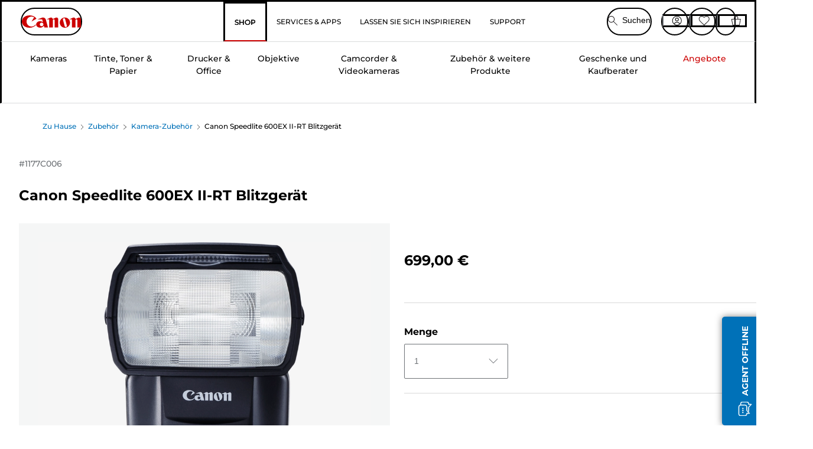

--- FILE ---
content_type: text/html; charset=utf-8
request_url: https://www.canon.de/store/canon-speedlite-600ex-ii-rt-blitzgeraet/1177C006/
body_size: 145623
content:
<!doctype html><html lang="de-DE"><head><meta name="charset" content="utf-8"/><meta name="viewport" content="width=device-width, initial-scale=1.0, minimum-scale=1.0, maximum-scale=5.0"/><meta name="format-detection" content="telephone=no"/><link data-react-helmet="true" rel="apple-touch-icon" href="/mobify/bundle/4077/static/img/global/apple-touch-icon.png"/><link data-react-helmet="true" rel="manifest" href="/mobify/bundle/4077/static/manifest.json"/><link data-react-helmet="true" rel="preload" href="https://fonts.gstatic.com/s/montserrat/v26/JTUSjIg1_i6t8kCHKm459Wlhyw.woff2" as="font" type="font/woff2" crossorigin="anonymous"/><link data-react-helmet="true" rel="preload" href="https://fonts.gstatic.com/s/montserrat/v26/JTUQjIg1_i6t8kCHKm459WxRyS7m.woff2" as="font" type="font/woff2" crossorigin="anonymous"/><link data-react-helmet="true" rel="stylesheet" media="screen" type="text/css" href="/mobify/bundle/4077/global.css"/><link data-react-helmet="true" rel="dns-prefetch" href="https://d.la3-c2-ia2.salesforceliveagent.com"/><link data-react-helmet="true" rel="preconnect" href="https://storage.googleapis.com" crossorigin="true"/><link data-react-helmet="true" rel="preconnect" href="https://comeandsee.my.site.com" crossorigin="true"/><link data-react-helmet="true" rel="preconnect" href="https://comeandsee.my.salesforce-scrt.com" crossorigin="true"/><link data-react-helmet="true" rel="dns-prefetch" href="http://cdn.appdynamics.com/"/><link data-react-helmet="true" rel="dns-prefetch" href="https://api.bazaarvoice.com"/><link data-react-helmet="true" rel="dns-prefetch" href="https://apps.bazaarvoice.com"/><link data-react-helmet="true" rel="dns-prefetch" href="https://network-eu-a.bazaarvoice.com"/><link data-react-helmet="true" rel="dns-prefetch" href="https://c.evidon.com"/><link data-react-helmet="true" rel="dns-prefetch" href="https://l.evidon.com"/><link data-react-helmet="true" rel="dns-prefetch" href="https://unpkg.com"/><link data-react-helmet="true" rel="dns-prefetch" href="https://api.cquotient.com"/><link data-react-helmet="true" rel="dns-prefetch" href="https://i1.adis.ws/"/><link data-react-helmet="true" rel="dns-prefetch" href="//cloud.typography.com"/><link data-react-helmet="true" rel="dns-prefetch" href="https://display.ugc.bazaarvoice.com"/><link data-react-helmet="true" rel="dns-prefetch" href="https://network.bazaarvoice.com"/><link data-react-helmet="true" rel="dns-prefetch" href="https://visitor-service-eu-west-1.tealiumiq.com"/><link data-react-helmet="true" rel="dns-prefetch" href="https://apps.nexus.bazaarvoice.com"/><link data-react-helmet="true" rel="dns-prefetch" href="//www.google-analytics.com"/><link data-react-helmet="true" rel="canonical" href="https://www.canon.de/store/canon-speedlite-600ex-ii-rt-blitzgeraet/1177C006/"/><meta data-react-helmet="true" charSet="UTF-8"/><meta data-react-helmet="true" property="f_appid" content="396972923733563"/><meta data-react-helmet="true" property="google-site-verification" content="CmDuIkPpS-cdFEsySBh5jN-xwY6-zWRRN5nZ5e5YwMI"/><meta data-react-helmet="true" property="p_domain" content="6ffb64a0539dac3ee19243f6bd002912"/><meta data-react-helmet="true" property="theme-color" content="#0176D3"/><meta data-react-helmet="true" property="apple-mobile-web-app-title" content="Canon Deutschland Shop"/><meta data-react-helmet="true" property="og:Title" content="Canon Speedlite 600EX II-RT Blitzgerät"/><meta data-react-helmet="true" property="og:Description" content="Shop online for Canon Speedlite 600EX II-RT Blitzgerät at Canon. Just one of many great deals in Kamera-Zubehör"/><meta data-react-helmet="true" property="og:Url" content="https://www.canon.de/store/canon-speedlite-600ex-ii-rt-blitzgeraet/1177C006/"/><meta data-react-helmet="true" property="og:ImageUrl" content="https://i1.adis.ws/i/canon/1177C006_Speedlite-600EX-II-RT_1"/><meta data-react-helmet="true" property="og:Brand" content="Canon"/><meta data-react-helmet="true" property="og:Availability" content="outOfStock"/><meta data-react-helmet="true" name="twitter:Card" content="Summary_large_image"/><meta data-react-helmet="true" name="twitter:Title" content="Canon Speedlite 600EX II-RT Blitzgerät"/><meta data-react-helmet="true" name="twitter:Description" content="Shop online for Canon Speedlite 600EX II-RT Blitzgerät at Canon. Just one of many great deals in Kamera-Zubehör"/><meta data-react-helmet="true" name="twitter:Image" content="https://i1.adis.ws/i/canon/1177C006_Speedlite-600EX-II-RT_1"/><meta data-react-helmet="true" name="twitter:Site" content="Canon DE"/><meta data-react-helmet="true" name="twitter:Url" content="https://www.canon.de/store/canon-speedlite-600ex-ii-rt-blitzgeraet/1177C006/"/><meta data-react-helmet="true" name="description" content="Kaufen Canon Speedlite 600EX II-RT Blitzgerät bei Canon Deutschland Shop. Nur einer der vielen großartigen Deals unserer Abgesetzt. Kostenloser Versand auf alle Bestellungen über 30 €."/><meta data-react-helmet="true" name="keywords" content="Canon Speedlite 600EX II-RT Blitzgerät, Canon Deutschland Shop"/><script data-react-helmet="true" src="/mobify/bundle/4077/static/head-active_data.js" id="headActiveData" async="" type="text/javascript"></script><script data-react-helmet="true" async="" src="//tags.tiqcdn.com/utag/canoneurope/de-main/prod/utag.sync.js"></script><script data-react-helmet="true" rel="preconnect" async="" src="https://apps.bazaarvoice.com/deployments/canon-europe/main_site/production/de_DE/bv.js"></script><script data-react-helmet="true" id="tealium-utag-script" async="" src="//tags.tiqcdn.com/utag/canoneurope/de-main/prod/utag.js"></script><script data-react-helmet="true" type="application/ld+json">{"@context":"https://schema.org/","@type":"Product","@id":"https://www.canon.de/store/canon-speedlite-600ex-ii-rt-blitzgeraet/1177C006/","name":"Canon Speedlite 600EX II-RT Blitzgerät","image":["https://i1.adis.ws/i/canon/1177C006_Speedlite-600EX-II-RT_1","https://i1.adis.ws/i/canon/1177C006_Speedlite-600EX-II-RT_2","https://i1.adis.ws/i/canon/1177C006_Speedlite-600EX-II-RT_3","https://i1.adis.ws/i/canon/1177C006_Speedlite-600EX-II-RT_4","https://i1.adis.ws/i/canon/1177C006_Speedlite-600EX-II-RT_5","https://i1.adis.ws/i/canon/1177C006_Speedlite-600EX-II-RT_6","https://i1.adis.ws/i/canon/1177C006_Speedlite-600EX-II-RT_7","https://i1.adis.ws/i/canon/1177C006_Speedlite-600EX-II-RT_8"],"description":"Ein leistungsstarkes Speedlite Blitzgerät für professionelle Fotografen","sku":"1177C006","brand":{"@type":"Brand","name":"Canon"},"offers":{"@type":"Offer","url":"https://www.canon.de/store/canon-speedlite-600ex-ii-rt-blitzgeraet/1177C006/","priceCurrency":"EUR","price":699,"availability":"https://schema.org/OutOfStock"}}</script><title data-react-helmet="true">Kaufen Canon Speedlite 600EX II-RT Blitzgerät — Canon Deutschland Shop</title>
<script>(window.BOOMR_mq=window.BOOMR_mq||[]).push(["addVar",{"rua.upush":"false","rua.cpush":"false","rua.upre":"false","rua.cpre":"false","rua.uprl":"false","rua.cprl":"false","rua.cprf":"false","rua.trans":"","rua.cook":"false","rua.ims":"false","rua.ufprl":"false","rua.cfprl":"false","rua.isuxp":"false","rua.texp":"norulematch","rua.ceh":"false","rua.ueh":"false","rua.ieh.st":"0"}]);</script>
                              <script>!function(e){var n="https://s.go-mpulse.net/boomerang/";if("False"=="True")e.BOOMR_config=e.BOOMR_config||{},e.BOOMR_config.PageParams=e.BOOMR_config.PageParams||{},e.BOOMR_config.PageParams.pci=!0,n="https://s2.go-mpulse.net/boomerang/";if(window.BOOMR_API_key="7HTJR-MGHGC-LCPRS-Y5XWD-2C9P7",function(){function e(){if(!o){var e=document.createElement("script");e.id="boomr-scr-as",e.src=window.BOOMR.url,e.async=!0,i.parentNode.appendChild(e),o=!0}}function t(e){o=!0;var n,t,a,r,d=document,O=window;if(window.BOOMR.snippetMethod=e?"if":"i",t=function(e,n){var t=d.createElement("script");t.id=n||"boomr-if-as",t.src=window.BOOMR.url,BOOMR_lstart=(new Date).getTime(),e=e||d.body,e.appendChild(t)},!window.addEventListener&&window.attachEvent&&navigator.userAgent.match(/MSIE [67]\./))return window.BOOMR.snippetMethod="s",void t(i.parentNode,"boomr-async");a=document.createElement("IFRAME"),a.src="about:blank",a.title="",a.role="presentation",a.loading="eager",r=(a.frameElement||a).style,r.width=0,r.height=0,r.border=0,r.display="none",i.parentNode.appendChild(a);try{O=a.contentWindow,d=O.document.open()}catch(_){n=document.domain,a.src="javascript:var d=document.open();d.domain='"+n+"';void(0);",O=a.contentWindow,d=O.document.open()}if(n)d._boomrl=function(){this.domain=n,t()},d.write("<bo"+"dy onload='document._boomrl();'>");else if(O._boomrl=function(){t()},O.addEventListener)O.addEventListener("load",O._boomrl,!1);else if(O.attachEvent)O.attachEvent("onload",O._boomrl);d.close()}function a(e){window.BOOMR_onload=e&&e.timeStamp||(new Date).getTime()}if(!window.BOOMR||!window.BOOMR.version&&!window.BOOMR.snippetExecuted){window.BOOMR=window.BOOMR||{},window.BOOMR.snippetStart=(new Date).getTime(),window.BOOMR.snippetExecuted=!0,window.BOOMR.snippetVersion=12,window.BOOMR.url=n+"7HTJR-MGHGC-LCPRS-Y5XWD-2C9P7";var i=document.currentScript||document.getElementsByTagName("script")[0],o=!1,r=document.createElement("link");if(r.relList&&"function"==typeof r.relList.supports&&r.relList.supports("preload")&&"as"in r)window.BOOMR.snippetMethod="p",r.href=window.BOOMR.url,r.rel="preload",r.as="script",r.addEventListener("load",e),r.addEventListener("error",function(){t(!0)}),setTimeout(function(){if(!o)t(!0)},3e3),BOOMR_lstart=(new Date).getTime(),i.parentNode.appendChild(r);else t(!1);if(window.addEventListener)window.addEventListener("load",a,!1);else if(window.attachEvent)window.attachEvent("onload",a)}}(),"".length>0)if(e&&"performance"in e&&e.performance&&"function"==typeof e.performance.setResourceTimingBufferSize)e.performance.setResourceTimingBufferSize();!function(){if(BOOMR=e.BOOMR||{},BOOMR.plugins=BOOMR.plugins||{},!BOOMR.plugins.AK){var n=""=="true"?1:0,t="",a="aoj42syxyydae2lyvfsa-f-272342a83-clientnsv4-s.akamaihd.net",i="false"=="true"?2:1,o={"ak.v":"39","ak.cp":"191891","ak.ai":parseInt("177521",10),"ak.ol":"0","ak.cr":9,"ak.ipv":4,"ak.proto":"h2","ak.rid":"637cf1eb","ak.r":37607,"ak.a2":n,"ak.m":"a","ak.n":"essl","ak.bpcip":"3.147.205.0","ak.cport":51874,"ak.gh":"23.198.5.4","ak.quicv":"","ak.tlsv":"tls1.3","ak.0rtt":"","ak.0rtt.ed":"","ak.csrc":"-","ak.acc":"","ak.t":"1769515364","ak.ak":"hOBiQwZUYzCg5VSAfCLimQ==JZGuqbj99IX7qytFMROcM8vtwWMLlrx0QK6Wlv87Cc8eOUPZ6fvdcUk3Z+A1rX3nKOEZrBRqmLI1UTEyobpBL6yzUamZO07AZT32IMesiL3iW/V0uI02j87Od4lOlQVzp0gHv3HCQRUCSK0HNVYwYG4E/SBDDN4REspYhWJAD+9N2Q3y1czYysXCoXP9buY/8bxSoZj7EtRngPD9zqjcTLfcJ12g4JF/z7z5gD0IQlv10GdhYP7AJP5Cu31H8iH3z92Bn7Jqgt0xKhcc4tFNjwu5WeGRhgyoepLNad8oVroj3Sez5o0WoDQySzFt3KDxgBI0VYSJOOGYNBOBSfEWnOqAk81SjkUw2pZrYroAd3pcLfHq56PMflM7nfS01fjvJWDoxt0+B63DX8I3/Td3iX9nP39N8+btX9QpuA56HdM=","ak.pv":"590","ak.dpoabenc":"","ak.tf":i};if(""!==t)o["ak.ruds"]=t;var r={i:!1,av:function(n){var t="http.initiator";if(n&&(!n[t]||"spa_hard"===n[t]))o["ak.feo"]=void 0!==e.aFeoApplied?1:0,BOOMR.addVar(o)},rv:function(){var e=["ak.bpcip","ak.cport","ak.cr","ak.csrc","ak.gh","ak.ipv","ak.m","ak.n","ak.ol","ak.proto","ak.quicv","ak.tlsv","ak.0rtt","ak.0rtt.ed","ak.r","ak.acc","ak.t","ak.tf"];BOOMR.removeVar(e)}};BOOMR.plugins.AK={akVars:o,akDNSPreFetchDomain:a,init:function(){if(!r.i){var e=BOOMR.subscribe;e("before_beacon",r.av,null,null),e("onbeacon",r.rv,null,null),r.i=!0}return this},is_complete:function(){return!0}}}}()}(window);</script></head><body><div><svg xmlns="http://www.w3.org/2000/svg" xmlns:xlink="http://www.w3.org/1999/xlink" style="position: absolute; width: 0; height: 0" aria-hidden="true" id="__SVG_SPRITE_NODE__"><symbol viewBox="0 0 24 24" fill="none" xmlns="http://www.w3.org/2000/svg" id="chevron-right">
<path d="M15.7799 11.2799C15.9206 11.4204 15.9997 11.611 15.9999 11.8099V12.1899C15.9976 12.3883 15.9188 12.5781 15.7799 12.7199L10.6399 17.8499C10.546 17.9445 10.4182 17.9978 10.2849 17.9978C10.1516 17.9978 10.0238 17.9445 9.92992 17.8499L9.21992 17.1399C9.12586 17.0477 9.07285 16.9215 9.07285 16.7899C9.07285 16.6582 9.12586 16.532 9.21992 16.4399L13.6699 11.9999L9.21992 7.55985C9.12526 7.46597 9.07202 7.33817 9.07202 7.20485C9.07202 7.07153 9.12526 6.94374 9.21992 6.84985L9.92992 6.14985C10.0238 6.0552 10.1516 6.00195 10.2849 6.00195C10.4182 6.00195 10.546 6.0552 10.6399 6.14985L15.7799 11.2799Z" fill="currentColor" />
</symbol><symbol xmlns="http://www.w3.org/2000/svg" viewBox="0 0 31.999 32" id="basket">
  <g id="basket_Icons" transform="translate(0)">
    <path id="basket_icon-basket-5" d="M31.77,10.37A1,1,0,0,0,31,10H23.03V7a7,7,0,1,0-14,0v3H1a.971.971,0,0,0-.77.37,1,1,0,0,0-.21.83l4,20A.988.988,0,0,0,5,32H27.01a1,1,0,0,0,.98-.8l3.99-20a1,1,0,0,0-.21-.83ZM11.03,7a5,5,0,1,1,10,0v3h-10ZM26.19,30H5.82L2.22,12H29.78L26.19,30Z" fill="#231f20" />
  </g>
</symbol><symbol xmlns="http://www.w3.org/2000/svg" viewBox="0 0 24 24.001" id="buttonmedium">
  <g id="buttonmedium_icon-basket-line_" data-name="icon-basket-line " transform="translate(0)">
    <path id="buttonmedium_icon-basket-line_2" data-name="icon-basket-line " d="M23.828,7.778a.752.752,0,0,0-.578-.278H17.273V5.25a5.25,5.25,0,1,0-10.5,0V7.5H.75a.728.728,0,0,0-.578.278A.749.749,0,0,0,.015,8.4l3,15a.741.741,0,0,0,.735.6H20.258a.748.748,0,0,0,.735-.6l2.993-15a.749.749,0,0,0-.158-.623ZM8.273,5.25a3.75,3.75,0,0,1,7.5,0V7.5h-7.5V5.25ZM19.643,22.5H4.365L1.665,9H22.336L19.643,22.5Z" transform="translate(0)" fill="#FFFFFF" />
  </g>
</symbol><symbol xmlns="http://www.w3.org/2000/svg" viewBox="0 0 24 17.117" id="pdpEmailIcon">
  <path id="pdpEmailIcon_icon-email-line_" data-name="icon-email-line " d="M22.92,0H1.072A1.072,1.072,0,0,0,0,1.072V16.045a1.072,1.072,0,0,0,1.072,1.072H22.928A1.072,1.072,0,0,0,24,16.045V1.072A1.072,1.072,0,0,0,22.928,0ZM1.5,2.617,7.43,8.487,1.5,14.41ZM14.425,7.888h0c-.69.675-1.252,1.215-1.56,1.492a1.94,1.94,0,0,1-2.422-.015L2.5,1.5H20.836C19.187,3.157,16.3,6.043,14.418,7.888ZM8.495,9.545l.93.922a.41.41,0,0,0,.075.06,3.979,3.979,0,0,0,2.287.78,3.056,3.056,0,0,0,2.084-.817c.24-.217.622-.585,1.087-1.035l6.358,6.163H2.422L8.495,9.552ZM16.037,8.4c2.152-2.122,5.128-5.106,6.455-6.44V14.658Z" fill="#FFFFFF" />
</symbol><symbol xmlns="http://www.w3.org/2000/svg" viewBox="0 0 12.001 12" id="Badgelabel">
  <g id="Badgelabel_Group_18620" data-name="Group 18620" transform="translate(-8)">
    <g id="Badgelabel_Group_18618" data-name="Group 18618" transform="translate(0.223)">
      <path id="Badgelabel_Path_10824" data-name="Path 10824" d="M101.885,276.144,94.846,269.1l0-4.957,4.962,0,7.039,7.039Zm-6.3-7.345,6.3,6.3,3.917-3.917-6.3-6.3-3.918,0Z" transform="translate(-87.067 -264.144)" fill="#fff" />
      <g id="Badgelabel_Group_14587" data-name="Group 14587" transform="translate(9.177 1.399)">
        <g id="Badgelabel_Group_18172" data-name="Group 18172" transform="translate(0)">
          <path id="Badgelabel_Path_10825" data-name="Path 10825" d="M107.631,278.125a1.205,1.205,0,1,1,.853-.353,1.2,1.2,0,0,1-.853.353m0-1.673a.468.468,0,1,0,.331.137.466.466,0,0,0-.331-.137" transform="translate(-106.425 -275.714)" fill="#fff" />
        </g>
      </g>
    </g>
  </g>
</symbol><symbol xmlns="http://www.w3.org/2000/svg" viewBox="0 0 31.98 17.005" id="upward-arrow">
  <path id="upward-arrow_icon-up-line_" data-name="icon-up-line " d="M31,17a1.024,1.024,0,0,1-.71-.29L16,2.41,1.71,16.71a1,1,0,0,1-1.41,0A.982.982,0,0,1,.01,16a1.024,1.024,0,0,1,.29-.71L15.29.29a1,1,0,0,1,1.41,0l15,15a.982.982,0,0,1,.29.71,1.024,1.024,0,0,1-.29.71.966.966,0,0,1-.71.29Z" transform="translate(-0.01 0.002)" fill="#231f20" />
</symbol><symbol xmlns="http://www.w3.org/2000/svg" viewBox="0 0 31.99 17.003" id="downward-arrow">
  <path id="downward-arrow_icon-down-line_" data-name="icon-down-line " d="M16,17a1.024,1.024,0,0,1-.71-.29l-15-15A.982.982,0,0,1,0,1,1.024,1.024,0,0,1,.29.29a1.008,1.008,0,0,1,1.42,0L16,14.58,30.29.29a1,1,0,0,1,1.41,0,.982.982,0,0,1,.29.71,1.024,1.024,0,0,1-.29.71l-15,15a.982.982,0,0,1-.71.29Z" transform="translate(0 0.002)" fill="#231f20" />
</symbol><symbol xmlns="http://www.w3.org/2000/svg" viewBox="0 0 25 17" id="free-delivery">
  <path id="free-delivery_free-delivery-icon" d="M70.683,174.594l0-4.964-3.78-6.072H62.64v-2.9H46.687v13.932H49.93l.009.055a2.335,2.335,0,0,0,4.625,0l.009-.055H63.6l.009.055a2.335,2.335,0,0,0,4.625,0l.009-.055Zm-6.434-.347a1.673,1.673,0,1,1,1.673,1.721,1.7,1.7,0,0,1-1.673-1.721m0-5.311v-3.029h3.325l1.893,3.029Zm5.758,4v.959H68.243l-.009-.056a2.335,2.335,0,0,0-4.625,0l-.009.055h-.959v-9.647h3.9l.6.959H63.574v4.418H69.9l.094.152.01,2.462H68.8v.7Zm-19.428,1.307a1.673,1.673,0,1,1,1.673,1.721,1.7,1.7,0,0,1-1.673-1.721m11.387-.348H54.573l-.009-.056a2.335,2.335,0,0,0-4.625,0l-.009.055H47.362V161.357h14.6Z" transform="translate(-46.187 -160.162)" fill="#417505" stroke="rgba(0,0,0,0)" stroke-width="1" />
</symbol><symbol xmlns="http://www.w3.org/2000/svg" viewBox="0 0 17.414 17.414" id="close">
  <g id="close_Menu" transform="translate(-3.241 -1.308)">
    <path id="close_Line_Copy_3" data-name="Line Copy 3" d="M0,0H22.627" transform="translate(3.948 2.015) rotate(45)" fill="none" stroke="#000" stroke-linecap="square" stroke-width="1" />
    <path id="close_Line_Copy_3-2" data-name="Line Copy 3" d="M0,0H22.627" transform="translate(3.948 18.015) rotate(-45)" fill="none" stroke="#000" stroke-linecap="square" stroke-width="1" />
  </g>
</symbol><symbol xmlns="http://www.w3.org/2000/svg" viewBox="0 0 32 32" id="arrow">
  <path id="arrow_Path_15929" data-name="Path 15929" d="M12.69,7.26a.982.982,0,0,0-.71-.29,1.024,1.024,0,0,0-.71.29,1,1,0,0,0,0,1.41l7.32,7.32-7.32,7.32a1,1,0,0,0,0,1.41.982.982,0,0,0,.71.29,1.024,1.024,0,0,0,.71-.29l8.03-8.03a.982.982,0,0,0,.29-.71,1.024,1.024,0,0,0-.29-.71Z" fill="#0071B8" />
  <path id="arrow_Path_15930" data-name="Path 15930" d="M16,0A16,16,0,1,0,32,16,16.021,16.021,0,0,0,16,0Zm0,30A14,14,0,1,1,30,16,14.015,14.015,0,0,1,16,30Z" fill="#0071B8" />
</symbol><symbol xmlns="http://www.w3.org/2000/svg" viewBox="0 0 44 72" id="nextarrow">
  <rect id="nextarrow_Rectangle_251" data-name="Rectangle 251" width="12" height="24" fill="#fff" opacity="0.996" />
  <path id="nextarrow_Path_383" data-name="Path 383" d="M-10969.429-19979.027l12,12-12,12" transform="translate(10985.429 20003.027)" fill="none" stroke="#c00" stroke-linecap="round" stroke-linejoin="round" stroke-width="2" />
</symbol><symbol xmlns="http://www.w3.org/2000/svg" viewBox="0 0 44 72" id="prevarrow">
  <g id="prevarrow_Group_18572" data-name="Group 18572" opacity="0.996">
    <rect id="prevarrow_Rectangle_251" data-name="Rectangle 251" width="12" height="24" fill="#fff" />
    <path id="prevarrow_Path_383" data-name="Path 383" d="M-10957.429-19979.027l-12,12,12,12" transform="translate(10985.429 20003.027)" fill="none" stroke="#c00" stroke-linecap="round" stroke-linejoin="round" stroke-width="2" />
  </g>
</symbol><symbol xmlns="http://www.w3.org/2000/svg" viewBox="0 0 4.251 8" id="breadcrumbforwardarrow">
  <g id="breadcrumbforwardarrow_icon-right-line_" data-name="icon-right-line " transform="translate(0.002)">
    <path id="breadcrumbforwardarrow_icon-right-line_2" data-name="icon-right-line " d="M4.248,4a.256.256,0,0,1-.073.177L.426,7.927A.245.245,0,0,1,.248,8a.256.256,0,0,1-.178-.073.249.249,0,0,1,0-.352L3.643,4,.071.428a.252.252,0,0,1,0-.355A.245.245,0,0,1,.248,0,.256.256,0,0,1,.426.073l3.75,3.75A.246.246,0,0,1,4.248,4Z" transform="translate(0)" fill="#090909" />
  </g>
</symbol><symbol xmlns="http://www.w3.org/2000/svg" viewBox="0 0 4.251 8" id="breadcrumbbackwardarrow">
  <g id="breadcrumbbackwardarrow_icon-right-line_" data-name="icon-right-line " transform="translate(0.002)">
    <path id="breadcrumbbackwardarrow_icon-right-line_2" data-name="icon-right-line " d="M4.248,4a.256.256,0,0,1-.073.177L.426,7.927A.245.245,0,0,1,.248,8a.256.256,0,0,1-.178-.073.249.249,0,0,1,0-.352L3.643,4,.071.428a.252.252,0,0,1,0-.355A.245.245,0,0,1,.248,0,.256.256,0,0,1,.426.073l3.75,3.75A.246.246,0,0,1,4.248,4Z" transform="translate(0)" fill="#0071B8" />
  </g>
</symbol><symbol xmlns="http://www.w3.org/2000/svg" viewBox="0 0 32 32" id="closeiconview">
  <defs>
    <style>
      #closeiconview .cls-1 {
        fill: #231f20;
        stroke-width: 0px;
      }
    </style>
  </defs>
  <g id="closeiconview_Icons">
    <g>
      <path class="cls-1" d="m17.41,16l7.14-7.14c.39-.39.39-1.02,0-1.41s-1.02-.39-1.41,0l-7.14,7.14-7.14-7.14c-.39-.39-1.02-.39-1.41,0s-.39,1.02,0,1.41l7.14,7.14-7.14,7.14c-.39.39-.39,1.02,0,1.41.2.2.45.29.71.29s.51-.1.71-.29l7.14-7.14,7.14,7.14c.2.2.45.29.71.29s.51-.1.71-.29c.39-.39.39-1.02,0-1.41l-7.14-7.14Z" />
      <path class="cls-1" d="m16,32C7.18,32,0,24.82,0,16S7.18,0,16,0s16,7.18,16,16-7.18,16-16,16Zm0-30c-7.72,0-14,6.28-14,14s6.28,14,14,14,14-6.28,14-14S23.72,2,16,2Z" />
    </g>
  </g>
</symbol><symbol xmlns="http://www.w3.org/2000/svg" viewBox="0 0 32.005 31.993" id="icon-close-blue">
  <path id="icon-close-blue_icon-close-line_" data-name="icon-close-line " d="M17.41,16,31.71,1.71A1,1,0,0,0,30.3.3L16.01,14.59,1.71.29A1,1,0,0,0,.29,1.71L14.58,16,.29,30.29a1,1,0,0,0,0,1.41.982.982,0,0,0,.71.29,1.024,1.024,0,0,0,.71-.29L16,17.41,30.29,31.7a.982.982,0,0,0,.71.29,1.024,1.024,0,0,0,.71-.29,1,1,0,0,0,0-1.41L17.42,16Z" transform="translate(0.003 0.002)" fill="#0071B8" />
</symbol><symbol xmlns="http://www.w3.org/2000/svg" viewBox="0 0 31.993 28.007" id="icon-heart-blue">
  <path id="icon-heart-blue_icon-heart-line_" data-name="icon-heart-line " d="M16,28a1,1,0,0,1-.71-.3L2.26,14.53A8.982,8.982,0,0,1,.02,8.05a8.828,8.828,0,0,1,2.2-5.17A9.714,9.714,0,0,1,8.61,0,9.784,9.784,0,0,1,16,3.21,9.765,9.765,0,0,1,23.39,0a9.658,9.658,0,0,1,6.35,2.83l.04.04a8.835,8.835,0,0,1,2.19,5.18,8.934,8.934,0,0,1-2.19,6.43L16.71,27.7A1,1,0,0,1,16,28ZM8.94,1.99H8.69A7.673,7.673,0,0,0,3.68,4.23,6.857,6.857,0,0,0,2.02,8.18a7.065,7.065,0,0,0,1.7,4.98L16,25.57,28.32,13.11a6.992,6.992,0,0,0,1.66-4.93A6.857,6.857,0,0,0,28.3,4.2a7.647,7.647,0,0,0-4.99-2.22c-3.98-.16-6.39,3.19-6.5,3.34a1.014,1.014,0,0,1-.82.42h0a1.028,1.028,0,0,1-.82-.42A8.3,8.3,0,0,0,8.93,1.98Z" transform="translate(0.001 0.007)" fill="#0071B8" />
</symbol><symbol xmlns="http://www.w3.org/2000/svg" viewBox="0 0 17 32" id="rightarrowview">
  <defs>
    <style>
      #rightarrowview .cls-1 {
        fill: #231f20;
        stroke-width: 0px;
      }
    </style>
  </defs>
  <g id="rightarrowview_Icons">
    <path class="cls-1" d="m17,16c0,.26-.1.51-.29.71L1.71,31.71c-.2.2-.45.29-.71.29s-.51-.1-.71-.29c-.39-.39-.39-1.02,0-1.41l14.29-14.29L.29,1.71C-.1,1.32-.1.68.29.29c.2-.2.45-.29.71-.29s.51.1.71.29l15,15c.2.2.29.45.29.71Z" />
  </g>
</symbol><symbol xmlns="http://www.w3.org/2000/svg" viewBox="0 0 31.99 17.003" id="downwardArrowQuantity">
  <path id="downwardArrowQuantity_icon-down-line_" data-name="icon-down-line " d="M16,17a1.024,1.024,0,0,1-.71-.29l-15-15A.982.982,0,0,1,0,1,1.024,1.024,0,0,1,.29.29a1.008,1.008,0,0,1,1.42,0L16,14.58,30.29.29a1,1,0,0,1,1.41,0,.982.982,0,0,1,.29.71,1.024,1.024,0,0,1-.29.71l-15,15a.982.982,0,0,1-.71.29Z" transform="translate(0 0.002)" fill="#6E7276" />
</symbol><symbol xmlns="http://www.w3.org/2000/svg" viewBox="0 0 32.001 24.042" id="icon-tick-line">
  <path id="icon-tick-line_icon-tick-line_" data-name="icon-tick-line " d="M10.52,24.04a1.052,1.052,0,0,1-.71-.29L.29,14.23A1,1,0,0,1,1.7,12.82l8.78,8.78L30.27.32A.988.988,0,0,1,31.68.27a1,1,0,0,1,.05,1.41L11.25,23.72a1,1,0,0,1-.71.32h-.02Z" transform="translate(0.002 0.002)" fill="#ffffff" />
</symbol></svg></div><div class="react-target"><style data-emotion="css-global 73ik0r">@font-face{font-family:'Montserrat';font-style:italic;font-weight:500;src:url(https://fonts.gstatic.com/s/montserrat/v26/JTUQjIg1_i6t8kCHKm459WxRxy7mw9c.woff2) format('woff2');unicode-range:U+0100-02AF,U+0304,U+0308,U+0329,U+1E00-1E9F,U+1EF2-1EFF,U+2020,U+20A0-20AB,U+20AD-20CF,U+2113,U+2C60-2C7F,U+A720-A7FF;font-display:swap;}@font-face{font-family:'Montserrat';font-style:italic;font-weight:500;src:url(https://fonts.gstatic.com/s/montserrat/v26/JTUQjIg1_i6t8kCHKm459WxRyS7m.woff2) format('woff2');unicode-range:U+0000-00FF,U+0131,U+0152-0153,U+02BB-02BC,U+02C6,U+02DA,U+02DC,U+0304,U+0308,U+0329,U+2000-206F,U+2074,U+20AC,U+2122,U+2191,U+2193,U+2212,U+2215,U+FEFF,U+FFFD;font-display:swap;}@font-face{font-family:'Montserrat';font-style:italic;font-weight:700;src:url(https://fonts.gstatic.com/s/montserrat/v26/JTUQjIg1_i6t8kCHKm459WxRxy7mw9c.woff2) format('woff2');unicode-range:U+0100-02AF,U+0304,U+0308,U+0329,U+1E00-1E9F,U+1EF2-1EFF,U+2020,U+20A0-20AB,U+20AD-20CF,U+2113,U+2C60-2C7F,U+A720-A7FF;font-display:swap;}@font-face{font-family:'Montserrat';font-style:italic;font-weight:700;src:url(https://fonts.gstatic.com/s/montserrat/v26/JTUQjIg1_i6t8kCHKm459WxRyS7m.woff2) format('woff2');unicode-range:U+0000-00FF,U+0131,U+0152-0153,U+02BB-02BC,U+02C6,U+02DA,U+02DC,U+0304,U+0308,U+0329,U+2000-206F,U+2074,U+20AC,U+2122,U+2191,U+2193,U+2212,U+2215,U+FEFF,U+FFFD;font-display:swap;}@font-face{font-family:'Montserrat';font-style:normal;font-weight:500;src:url(https://fonts.gstatic.com/s/montserrat/v26/JTUSjIg1_i6t8kCHKm459Wdhyzbi.woff2) format('woff2');unicode-range:U+0100-02AF,U+0304,U+0308,U+0329,U+1E00-1E9F,U+1EF2-1EFF,U+2020,U+20A0-20AB,U+20AD-20CF,U+2113,U+2C60-2C7F,U+A720-A7FF;font-display:swap;}@font-face{font-family:'Montserrat';font-style:normal;font-weight:500;src:url(https://fonts.gstatic.com/s/montserrat/v26/JTUSjIg1_i6t8kCHKm459Wlhyw.woff2) format('woff2');unicode-range:U+0000-00FF,U+0131,U+0152-0153,U+02BB-02BC,U+02C6,U+02DA,U+02DC,U+0304,U+0308,U+0329,U+2000-206F,U+2074,U+20AC,U+2122,U+2191,U+2193,U+2212,U+2215,U+FEFF,U+FFFD;font-display:swap;}@font-face{font-family:'Montserrat';font-style:normal;font-weight:700;src:url(https://fonts.gstatic.com/s/montserrat/v26/JTUSjIg1_i6t8kCHKm459Wdhyzbi.woff2) format('woff2');unicode-range:U+0100-02AF,U+0304,U+0308,U+0329,U+1E00-1E9F,U+1EF2-1EFF,U+2020,U+20A0-20AB,U+20AD-20CF,U+2113,U+2C60-2C7F,U+A720-A7FF;font-display:swap;}@font-face{font-family:'Montserrat';font-style:normal;font-weight:700;src:url(https://fonts.gstatic.com/s/montserrat/v26/JTUSjIg1_i6t8kCHKm459Wlhyw.woff2) format('woff2');unicode-range:U+0000-00FF,U+0131,U+0152-0153,U+02BB-02BC,U+02C6,U+02DA,U+02DC,U+0304,U+0308,U+0329,U+2000-206F,U+2074,U+20AC,U+2122,U+2191,U+2193,U+2212,U+2215,U+FEFF,U+FFFD;font-display:swap;}@font-face{font-family:'Tungsten A';src:url([data-uri]);font-weight:600;font-style:normal;font-display:swap;}@font-face{font-family:'Tungsten B';src:url([data-uri]);font-weight:600;font-style:normal;font-display:swap;}</style><style data-emotion="css-global 16iumv8">:host,:root,[data-theme]{--chakra-ring-inset:var(--chakra-empty,/*!*/ /*!*/);--chakra-ring-offset-width:0px;--chakra-ring-offset-color:#fff;--chakra-ring-color:rgba(66, 153, 225, 0.6);--chakra-ring-offset-shadow:0 0 #0000;--chakra-ring-shadow:0 0 #0000;--chakra-space-x-reverse:0;--chakra-space-y-reverse:0;--chakra-colors-transparent:transparent;--chakra-colors-current:currentColor;--chakra-colors-black:#000000;--chakra-colors-white:#ffffff;--chakra-colors-whiteAlpha-50:rgba(255, 255, 255, 0.04);--chakra-colors-whiteAlpha-100:rgba(255, 255, 255, 0.06);--chakra-colors-whiteAlpha-200:rgba(255, 255, 255, 0.08);--chakra-colors-whiteAlpha-300:rgba(255, 255, 255, 0.16);--chakra-colors-whiteAlpha-400:rgba(255, 255, 255, 0.24);--chakra-colors-whiteAlpha-500:rgba(255, 255, 255, 0.36);--chakra-colors-whiteAlpha-600:rgba(255, 255, 255, 0.48);--chakra-colors-whiteAlpha-700:rgba(255, 255, 255, 0.64);--chakra-colors-whiteAlpha-800:rgba(255, 255, 255, 0.80);--chakra-colors-whiteAlpha-900:rgba(255, 255, 255, 0.92);--chakra-colors-blackAlpha-50:rgba(0, 0, 0, 0.04);--chakra-colors-blackAlpha-100:rgba(0, 0, 0, 0.06);--chakra-colors-blackAlpha-200:rgba(0, 0, 0, 0.08);--chakra-colors-blackAlpha-300:rgba(0, 0, 0, 0.16);--chakra-colors-blackAlpha-400:rgba(0, 0, 0, 0.24);--chakra-colors-blackAlpha-500:rgba(0, 0, 0, 0.36);--chakra-colors-blackAlpha-600:rgba(0, 0, 0, 0.48);--chakra-colors-blackAlpha-700:rgba(0, 0, 0, 0.64);--chakra-colors-blackAlpha-800:rgba(0, 0, 0, 0.80);--chakra-colors-blackAlpha-900:rgba(0, 0, 0, 0.92);--chakra-colors-gray-50:#F3F3F3;--chakra-colors-gray-100:#E5E5E5;--chakra-colors-gray-200:#C9C9C9;--chakra-colors-gray-300:#AEAEAE;--chakra-colors-gray-400:#A0A0A0;--chakra-colors-gray-500:#939393;--chakra-colors-gray-600:#747474;--chakra-colors-gray-700:#5C5C5C;--chakra-colors-gray-800:#444444;--chakra-colors-gray-900:#181818;--chakra-colors-red-50:#FEF1EE;--chakra-colors-red-100:#FEDED8;--chakra-colors-red-200:#FEB8AB;--chakra-colors-red-300:#FE8F7D;--chakra-colors-red-400:#FE7765;--chakra-colors-red-500:#FE5C4C;--chakra-colors-red-600:#EA001E;--chakra-colors-red-700:#BA0517;--chakra-colors-red-800:#8E030F;--chakra-colors-red-900:#640103;--chakra-colors-orange-50:#FEF1ED;--chakra-colors-orange-100:#FFDED5;--chakra-colors-orange-200:#FEB9A5;--chakra-colors-orange-300:#FF906E;--chakra-colors-orange-400:#FF784F;--chakra-colors-orange-500:#FF5D2D;--chakra-colors-orange-600:#D83A00;--chakra-colors-orange-700:#AA3001;--chakra-colors-orange-800:#7E2600;--chakra-colors-orange-900:#541D01;--chakra-colors-yellow-50:#FBF3E0;--chakra-colors-yellow-100:#F9E3B6;--chakra-colors-yellow-200:#FCC003;--chakra-colors-yellow-300:#E4A201;--chakra-colors-yellow-400:#D79304;--chakra-colors-yellow-500:#CA8501;--chakra-colors-yellow-600:#A86403;--chakra-colors-yellow-700:#8C4B02;--chakra-colors-yellow-800:#6F3400;--chakra-colors-yellow-900:#4F2100;--chakra-colors-green-50:#EBF7E6;--chakra-colors-green-100:#CDEFC4;--chakra-colors-green-200:#91DB8B;--chakra-colors-green-300:#45C65A;--chakra-colors-green-400:#41B658;--chakra-colors-green-500:#3BA755;--chakra-colors-green-600:#2E844A;--chakra-colors-green-700:#22683E;--chakra-colors-green-800:#194E31;--chakra-colors-green-900:#0E3522;--chakra-colors-teal-50:#DEF9F3;--chakra-colors-teal-100:#ACF3E4;--chakra-colors-teal-200:#04E1CB;--chakra-colors-teal-300:#01C3B3;--chakra-colors-teal-400:#03B4A7;--chakra-colors-teal-500:#06A59A;--chakra-colors-teal-600:#0B827C;--chakra-colors-teal-700:#056764;--chakra-colors-teal-800:#024D4C;--chakra-colors-teal-900:#023434;--chakra-colors-blue-50:#EEF4FF;--chakra-colors-blue-100:#D8E6FE;--chakra-colors-blue-200:#AACBFF;--chakra-colors-blue-300:#78B0FD;--chakra-colors-blue-400:#57A3FD;--chakra-colors-blue-500:#1B96FF;--chakra-colors-blue-600:#0176D3;--chakra-colors-blue-700:#0B5CAB;--chakra-colors-blue-800:#014486;--chakra-colors-blue-900:#032D60;--chakra-colors-cyan-50:#EAF5FE%;--chakra-colors-cyan-100:#CFE9FE;--chakra-colors-cyan-200:#90D0FE;--chakra-colors-cyan-300:#1AB9FF;--chakra-colors-cyan-400:#08ABED;--chakra-colors-cyan-500:#0D9DDA;--chakra-colors-cyan-600:#107CAD;--chakra-colors-cyan-700:#05628A;--chakra-colors-cyan-800:#084968;--chakra-colors-cyan-900:#023248;--chakra-colors-purple-50:#F6F2FB;--chakra-colors-purple-100:#ECE1F9;--chakra-colors-purple-200:#D78FF5;--chakra-colors-purple-300:#C29EF1;--chakra-colors-purple-400:#B78DEF;--chakra-colors-purple-500:#AD7BEE;--chakra-colors-purple-600:#9050E9;--chakra-colors-purple-700:#7526E3;--chakra-colors-purple-800:#5A1BA9;--chakra-colors-purple-900:#401075;--chakra-colors-pink-50:#F9F0FF;--chakra-colors-pink-100:#F2DEFE;--chakra-colors-pink-200:#E5B9FE;--chakra-colors-pink-300:#D892FE;--chakra-colors-pink-400:#D17DFE;--chakra-colors-pink-500:#CB65FF;--chakra-colors-pink-600:#BA01FF;--chakra-colors-pink-700:#9602C7;--chakra-colors-pink-800:#730394;--chakra-colors-pink-900:#520066;--chakra-colors-linkedin-50:#E8F4F9;--chakra-colors-linkedin-100:#CFEDFB;--chakra-colors-linkedin-200:#9BDAF3;--chakra-colors-linkedin-300:#68C7EC;--chakra-colors-linkedin-400:#34B3E4;--chakra-colors-linkedin-500:#00A0DC;--chakra-colors-linkedin-600:#008CC9;--chakra-colors-linkedin-700:#0077B5;--chakra-colors-linkedin-800:#005E93;--chakra-colors-linkedin-900:#004471;--chakra-colors-facebook-50:#E8F4F9;--chakra-colors-facebook-100:#D9DEE9;--chakra-colors-facebook-200:#B7C2DA;--chakra-colors-facebook-300:#6482C0;--chakra-colors-facebook-400:#4267B2;--chakra-colors-facebook-500:#385898;--chakra-colors-facebook-600:#314E89;--chakra-colors-facebook-700:#29487D;--chakra-colors-facebook-800:#223B67;--chakra-colors-facebook-900:#1E355B;--chakra-colors-messenger-50:#D0E6FF;--chakra-colors-messenger-100:#B9DAFF;--chakra-colors-messenger-200:#A2CDFF;--chakra-colors-messenger-300:#7AB8FF;--chakra-colors-messenger-400:#2E90FF;--chakra-colors-messenger-500:#0078FF;--chakra-colors-messenger-600:#0063D1;--chakra-colors-messenger-700:#0052AC;--chakra-colors-messenger-800:#003C7E;--chakra-colors-messenger-900:#002C5C;--chakra-colors-whatsapp-50:#dffeec;--chakra-colors-whatsapp-100:#b9f5d0;--chakra-colors-whatsapp-200:#90edb3;--chakra-colors-whatsapp-300:#65e495;--chakra-colors-whatsapp-400:#3cdd78;--chakra-colors-whatsapp-500:#22c35e;--chakra-colors-whatsapp-600:#179848;--chakra-colors-whatsapp-700:#0c6c33;--chakra-colors-whatsapp-800:#01421c;--chakra-colors-whatsapp-900:#001803;--chakra-colors-twitter-50:#E5F4FD;--chakra-colors-twitter-100:#C8E9FB;--chakra-colors-twitter-200:#A8DCFA;--chakra-colors-twitter-300:#83CDF7;--chakra-colors-twitter-400:#57BBF5;--chakra-colors-twitter-500:#1DA1F2;--chakra-colors-twitter-600:#1A94DA;--chakra-colors-twitter-700:#1681BF;--chakra-colors-twitter-800:#136B9E;--chakra-colors-twitter-900:#0D4D71;--chakra-colors-telegram-50:#E3F2F9;--chakra-colors-telegram-100:#C5E4F3;--chakra-colors-telegram-200:#A2D4EC;--chakra-colors-telegram-300:#7AC1E4;--chakra-colors-telegram-400:#47A9DA;--chakra-colors-telegram-500:#0088CC;--chakra-colors-telegram-600:#007AB8;--chakra-colors-telegram-700:#006BA1;--chakra-colors-telegram-800:#005885;--chakra-colors-telegram-900:#003F5E;--chakra-colors-ratings:#FFB300;--chakra-colors-ratingsTransparent:#FFB30020;--chakra-colors-imgBG:#F5F6F6;--chakra-colors-brand-red-10:#FDF2F2;--chakra-colors-brand-red-20:#F19084;--chakra-colors-brand-red-50:#CC0000;--chakra-colors-brand-red-100:#DD4B39;--chakra-colors-brand-red-200:#C92228;--chakra-colors-brand-red-400:#A30000;--chakra-colors-brand-blue-10:#F4F8FB;--chakra-colors-brand-blue-50:#0071B8;--chakra-colors-brand-blue-100:#4099FF;--chakra-colors-brand-blue-200:#005AB4;--chakra-colors-brand-blue-400:#4875B4;--chakra-colors-brand-blue-600:#3B5998;--chakra-colors-brand-blue-700:#1343DE;--chakra-colors-brand-green-20:#F5F8F2;--chakra-colors-brand-green-50:#417505;--chakra-colors-brand-green-100:#335D04;--chakra-colors-brand-green-200:#167A5E;--chakra-colors-brand-grey-10:#D9D9D9;--chakra-colors-brand-grey-20:#F5F6F6;--chakra-colors-brand-grey-30:#ECEDED;--chakra-colors-brand-grey-50:#D9DBDC;--chakra-colors-brand-grey-100:#939598;--chakra-colors-brand-grey-200:#6E7276;--chakra-colors-brand-grey-300:#B5B4B9;--chakra-colors-brand-grey-400:#4B4F54;--chakra-colors-brand-grey-500:#323232;--chakra-colors-brand-purple-400:#982171;--chakra-colors-brand-brown-400:#966800;--chakra-colors-brand-yellow-30:#FFFBF2;--chakra-colors-brand-yellow-50:#FFB300;--chakra-borders-none:0;--chakra-borders-1px:1px solid;--chakra-borders-2px:2px solid;--chakra-borders-4px:4px solid;--chakra-borders-8px:8px solid;--chakra-fonts-heading:Tungsten A,Tungsten B,Montserrat,Arial,sans-serif;--chakra-fonts-body:Montserrat,Arial,sans-serif;--chakra-fonts-mono:SFMono-Regular,Menlo,Monaco,Consolas,"Liberation Mono","Courier New",monospace;--chakra-fonts-subheading:Montserrat,Arial;--chakra-fontSizes-3xs:0.45rem;--chakra-fontSizes-2xs:0.625rem;--chakra-fontSizes-xs:0.75rem;--chakra-fontSizes-sm:0.875rem;--chakra-fontSizes-md:1rem;--chakra-fontSizes-lg:1.125rem;--chakra-fontSizes-xl:1.25rem;--chakra-fontSizes-2xl:1.5rem;--chakra-fontSizes-3xl:1.875rem;--chakra-fontSizes-4xl:2.25rem;--chakra-fontSizes-5xl:3rem;--chakra-fontSizes-6xl:3.75rem;--chakra-fontSizes-7xl:4.5rem;--chakra-fontSizes-8xl:6rem;--chakra-fontSizes-9xl:8rem;--chakra-fontWeights-hairline:100;--chakra-fontWeights-thin:200;--chakra-fontWeights-light:300;--chakra-fontWeights-normal:400;--chakra-fontWeights-medium:500;--chakra-fontWeights-semibold:600;--chakra-fontWeights-bold:700;--chakra-fontWeights-extrabold:800;--chakra-fontWeights-black:900;--chakra-gradients-imageBackground:linear(270deg, #E6E5EA, #EEEEEE);--chakra-letterSpacings-tighter:-0.05em;--chakra-letterSpacings-tight:-0.025em;--chakra-letterSpacings-normal:0;--chakra-letterSpacings-wide:0.025em;--chakra-letterSpacings-wider:0.05em;--chakra-letterSpacings-widest:0.1em;--chakra-lineHeights-3:.75rem;--chakra-lineHeights-4:1rem;--chakra-lineHeights-5:1.25rem;--chakra-lineHeights-6:1.5rem;--chakra-lineHeights-7:1.75rem;--chakra-lineHeights-8:2rem;--chakra-lineHeights-9:2.25rem;--chakra-lineHeights-10:2.5rem;--chakra-lineHeights-normal:normal;--chakra-lineHeights-none:1;--chakra-lineHeights-shorter:1.25;--chakra-lineHeights-short:1.375;--chakra-lineHeights-base:1.5;--chakra-lineHeights-tall:1.625;--chakra-lineHeights-taller:2;--chakra-radii-none:0;--chakra-radii-sm:0.125rem;--chakra-radii-base:0.25rem;--chakra-radii-md:0.375rem;--chakra-radii-lg:0.5rem;--chakra-radii-xl:0.75rem;--chakra-radii-2xl:1rem;--chakra-radii-3xl:1.5rem;--chakra-radii-full:9999px;--chakra-space-1:0.25rem;--chakra-space-2:0.5rem;--chakra-space-3:0.75rem;--chakra-space-4:1rem;--chakra-space-5:1.25rem;--chakra-space-6:1.5rem;--chakra-space-7:1.75rem;--chakra-space-8:2rem;--chakra-space-9:2.25rem;--chakra-space-10:2.5rem;--chakra-space-11:2.75rem;--chakra-space-12:3rem;--chakra-space-14:3.5rem;--chakra-space-16:4rem;--chakra-space-20:5rem;--chakra-space-24:6rem;--chakra-space-28:7rem;--chakra-space-32:8rem;--chakra-space-36:9rem;--chakra-space-40:10rem;--chakra-space-44:11rem;--chakra-space-48:12rem;--chakra-space-52:13rem;--chakra-space-56:14rem;--chakra-space-60:15rem;--chakra-space-64:16rem;--chakra-space-72:18rem;--chakra-space-80:20rem;--chakra-space-96:24rem;--chakra-space-px:1px;--chakra-space-0-5:0.125rem;--chakra-space-1-5:0.375rem;--chakra-space-2-5:0.625rem;--chakra-space-3-5:0.875rem;--chakra-shadows-xs:0 0 0 1px rgba(0, 0, 0, 0.05);--chakra-shadows-sm:0 1px 2px 0 rgba(0, 0, 0, 0.05);--chakra-shadows-base:0 1px 3px 0 rgba(0, 0, 0, 0.1),0 1px 2px 0 rgba(0, 0, 0, 0.06);--chakra-shadows-md:0 4px 6px -1px rgba(0, 0, 0, 0.1),0 2px 4px -1px rgba(0, 0, 0, 0.06);--chakra-shadows-lg:0 10px 15px -3px rgba(0, 0, 0, 0.1),0 4px 6px -2px rgba(0, 0, 0, 0.05);--chakra-shadows-xl:0 20px 25px -5px rgba(0, 0, 0, 0.1),0 10px 10px -5px rgba(0, 0, 0, 0.04);--chakra-shadows-2xl:0 25px 50px -12px rgba(0, 0, 0, 0.25);--chakra-shadows-outline:0 0 0 3px var(--chakra-colors-blue-500);--chakra-shadows-inner:inset 0 2px 4px 0 rgba(0,0,0,0.06);--chakra-shadows-none:none;--chakra-shadows-dark-lg:rgba(0, 0, 0, 0.1) 0px 0px 0px 1px,rgba(0, 0, 0, 0.2) 0px 5px 10px,rgba(0, 0, 0, 0.4) 0px 15px 40px;--chakra-shadows-top:0px -1px 3px rgba(0, 0, 0, 0.1),0px -1px 2px rgba(0, 0, 0, 0.06);--chakra-sizes-1:0.25rem;--chakra-sizes-2:0.5rem;--chakra-sizes-3:0.75rem;--chakra-sizes-4:1rem;--chakra-sizes-5:1.25rem;--chakra-sizes-6:1.5rem;--chakra-sizes-7:1.75rem;--chakra-sizes-8:2rem;--chakra-sizes-9:2.25rem;--chakra-sizes-10:2.5rem;--chakra-sizes-11:2.75rem;--chakra-sizes-12:3rem;--chakra-sizes-14:3.5rem;--chakra-sizes-16:4rem;--chakra-sizes-20:5rem;--chakra-sizes-24:6rem;--chakra-sizes-28:7rem;--chakra-sizes-32:8rem;--chakra-sizes-36:9rem;--chakra-sizes-40:10rem;--chakra-sizes-44:11rem;--chakra-sizes-48:12rem;--chakra-sizes-52:13rem;--chakra-sizes-56:14rem;--chakra-sizes-60:15rem;--chakra-sizes-64:16rem;--chakra-sizes-72:18rem;--chakra-sizes-80:20rem;--chakra-sizes-96:24rem;--chakra-sizes-px:1px;--chakra-sizes-0-5:0.125rem;--chakra-sizes-1-5:0.375rem;--chakra-sizes-2-5:0.625rem;--chakra-sizes-3-5:0.875rem;--chakra-sizes-max:max-content;--chakra-sizes-min:min-content;--chakra-sizes-full:100%;--chakra-sizes-3xs:14rem;--chakra-sizes-2xs:16rem;--chakra-sizes-xs:20rem;--chakra-sizes-sm:24rem;--chakra-sizes-md:28rem;--chakra-sizes-lg:32rem;--chakra-sizes-xl:36rem;--chakra-sizes-2xl:42rem;--chakra-sizes-3xl:48rem;--chakra-sizes-4xl:56rem;--chakra-sizes-5xl:64rem;--chakra-sizes-6xl:72rem;--chakra-sizes-7xl:80rem;--chakra-sizes-8xl:90rem;--chakra-sizes-prose:60ch;--chakra-sizes-container-sm:640px;--chakra-sizes-container-md:768px;--chakra-sizes-container-lg:1024px;--chakra-sizes-container-xl:1200px;--chakra-sizes-container-xxl:1440px;--chakra-sizes-container-xxxl:1560px;--chakra-zIndices-hide:-1;--chakra-zIndices-auto:auto;--chakra-zIndices-base:0;--chakra-zIndices-docked:10;--chakra-zIndices-dropdown:1000;--chakra-zIndices-sticky:1100;--chakra-zIndices-banner:1200;--chakra-zIndices-overlay:1300;--chakra-zIndices-modal:1400;--chakra-zIndices-popover:1500;--chakra-zIndices-skipLink:1600;--chakra-zIndices-toast:1700;--chakra-zIndices-tooltip:1800;--chakra-transition-property-common:background-color,border-color,color,fill,stroke,opacity,box-shadow,transform;--chakra-transition-property-colors:background-color,border-color,color,fill,stroke;--chakra-transition-property-dimensions:width,height;--chakra-transition-property-position:left,right,top,bottom;--chakra-transition-property-background:background-color,background-image,background-position;--chakra-transition-easing-ease-in:cubic-bezier(0.4, 0, 1, 1);--chakra-transition-easing-ease-out:cubic-bezier(0, 0, 0.2, 1);--chakra-transition-easing-ease-in-out:cubic-bezier(0.4, 0, 0.2, 1);--chakra-transition-duration-ultra-fast:50ms;--chakra-transition-duration-faster:100ms;--chakra-transition-duration-fast:150ms;--chakra-transition-duration-normal:200ms;--chakra-transition-duration-slow:300ms;--chakra-transition-duration-slower:400ms;--chakra-transition-duration-ultra-slow:500ms;--chakra-blur-none:0;--chakra-blur-sm:4px;--chakra-blur-base:8px;--chakra-blur-md:12px;--chakra-blur-lg:16px;--chakra-blur-xl:24px;--chakra-blur-2xl:40px;--chakra-blur-3xl:64px;--chakra-breakpoints-base:250px;--chakra-breakpoints-sm:512px;--chakra-breakpoints-md:768px;--chakra-breakpoints-lg:1280px;--chakra-breakpoints-xl:1600px;--chakra-breakpoints-2xl:96em;}.chakra-ui-light :host:not([data-theme]),.chakra-ui-light :root:not([data-theme]),.chakra-ui-light [data-theme]:not([data-theme]),[data-theme=light] :host:not([data-theme]),[data-theme=light] :root:not([data-theme]),[data-theme=light] [data-theme]:not([data-theme]),:host[data-theme=light],:root[data-theme=light],[data-theme][data-theme=light]{--chakra-colors-chakra-body-text:var(--chakra-colors-gray-800);--chakra-colors-chakra-body-bg:var(--chakra-colors-white);--chakra-colors-chakra-border-color:var(--chakra-colors-gray-200);--chakra-colors-chakra-inverse-text:var(--chakra-colors-white);--chakra-colors-chakra-subtle-bg:var(--chakra-colors-gray-100);--chakra-colors-chakra-subtle-text:var(--chakra-colors-gray-600);--chakra-colors-chakra-placeholder-color:var(--chakra-colors-gray-500);}.chakra-ui-dark :host:not([data-theme]),.chakra-ui-dark :root:not([data-theme]),.chakra-ui-dark [data-theme]:not([data-theme]),[data-theme=dark] :host:not([data-theme]),[data-theme=dark] :root:not([data-theme]),[data-theme=dark] [data-theme]:not([data-theme]),:host[data-theme=dark],:root[data-theme=dark],[data-theme][data-theme=dark]{--chakra-colors-chakra-body-text:var(--chakra-colors-whiteAlpha-900);--chakra-colors-chakra-body-bg:var(--chakra-colors-gray-800);--chakra-colors-chakra-border-color:var(--chakra-colors-whiteAlpha-300);--chakra-colors-chakra-inverse-text:var(--chakra-colors-gray-800);--chakra-colors-chakra-subtle-bg:var(--chakra-colors-gray-700);--chakra-colors-chakra-subtle-text:var(--chakra-colors-gray-400);--chakra-colors-chakra-placeholder-color:var(--chakra-colors-whiteAlpha-400);}</style><style data-emotion="css-global fubdgu">html{line-height:1.5;-webkit-text-size-adjust:100%;font-family:system-ui,sans-serif;-webkit-font-smoothing:antialiased;text-rendering:optimizeLegibility;-moz-osx-font-smoothing:grayscale;touch-action:manipulation;}body{position:relative;min-height:100%;margin:0;font-feature-settings:"kern";}:where(*, *::before, *::after){border-width:0;border-style:solid;box-sizing:border-box;word-wrap:break-word;}main{display:block;}hr{border-top-width:1px;box-sizing:content-box;height:0;overflow:visible;}:where(pre, code, kbd,samp){font-family:SFMono-Regular,Menlo,Monaco,Consolas,monospace;font-size:1em;}a{background-color:transparent;color:inherit;-webkit-text-decoration:inherit;text-decoration:inherit;}abbr[title]{border-bottom:none;-webkit-text-decoration:underline;text-decoration:underline;-webkit-text-decoration:underline dotted;-webkit-text-decoration:underline dotted;text-decoration:underline dotted;}:where(b, strong){font-weight:bold;}small{font-size:80%;}:where(sub,sup){font-size:75%;line-height:0;position:relative;vertical-align:baseline;}sub{bottom:-0.25em;}sup{top:-0.5em;}img{border-style:none;}:where(button, input, optgroup, select, textarea){font-family:inherit;font-size:100%;line-height:1.15;margin:0;}:where(button, input){overflow:visible;}:where(button, select){text-transform:none;}:where(
          button::-moz-focus-inner,
          [type="button"]::-moz-focus-inner,
          [type="reset"]::-moz-focus-inner,
          [type="submit"]::-moz-focus-inner
        ){border-style:none;padding:0;}fieldset{padding:0.35em 0.75em 0.625em;}legend{box-sizing:border-box;color:inherit;display:table;max-width:100%;padding:0;white-space:normal;}progress{vertical-align:baseline;}textarea{overflow:auto;}:where([type="checkbox"], [type="radio"]){box-sizing:border-box;padding:0;}input[type="number"]::-webkit-inner-spin-button,input[type="number"]::-webkit-outer-spin-button{-webkit-appearance:none!important;}input[type="number"]{-moz-appearance:textfield;}input[type="search"]{-webkit-appearance:textfield;outline-offset:-2px;}input[type="search"]::-webkit-search-decoration{-webkit-appearance:none!important;}::-webkit-file-upload-button{-webkit-appearance:button;font:inherit;}details{display:block;}summary{display:-webkit-box;display:-webkit-list-item;display:-ms-list-itembox;display:list-item;}template{display:none;}[hidden]{display:none!important;}:where(
          blockquote,
          dl,
          dd,
          h1,
          h2,
          h3,
          h4,
          h5,
          h6,
          hr,
          figure,
          p,
          pre
        ){margin:0;}button{background:transparent;padding:0;}fieldset{margin:0;padding:0;}:where(ol, ul){margin:0;padding:0;}textarea{resize:vertical;}:where(button, [role="button"]){cursor:pointer;}button::-moz-focus-inner{border:0!important;}table{border-collapse:collapse;}:where(h1, h2, h3, h4, h5, h6){font-size:inherit;font-weight:inherit;}:where(button, input, optgroup, select, textarea){padding:0;line-height:inherit;color:inherit;}:where(img, svg, video, canvas, audio, iframe, embed, object){display:block;}:where(img, video){max-width:100%;height:auto;}[data-js-focus-visible] :focus:not([data-focus-visible-added]):not(
          [data-focus-visible-disabled]
        ){outline:none;box-shadow:none;}select::-ms-expand{display:none;}:root,:host{--chakra-vh:100vh;}@supports (height: -webkit-fill-available){:root,:host{--chakra-vh:-webkit-fill-available;}}@supports (height: -moz-fill-available){:root,:host{--chakra-vh:-moz-fill-available;}}@supports (height: 100dvh){:root,:host{--chakra-vh:100dvh;}}</style><style data-emotion="css-global rczjh8">body{font-family:var(--chakra-fonts-body);color:var(--chakra-colors-chakra-body-text);background:var(--chakra-colors-chakra-body-bg);transition-property:background-color;transition-duration:var(--chakra-transition-duration-normal);line-height:var(--chakra-lineHeights-base);min-height:100vh;}*::-webkit-input-placeholder{color:var(--chakra-colors-chakra-placeholder-color);}*::-moz-placeholder{color:var(--chakra-colors-chakra-placeholder-color);}*:-ms-input-placeholder{color:var(--chakra-colors-chakra-placeholder-color);}*::placeholder{color:var(--chakra-colors-chakra-placeholder-color);}*,*::before,::after{border-color:var(--chakra-colors-chakra-border-color);}html,body{background-color:var(--chakra-colors-white);color:var(--chakra-colors-black);font-size:1rem;line-height:1.5;}.react-target{display:-webkit-box;display:-webkit-flex;display:-ms-flexbox;display:flex;min-height:100vh;}.loader-spinner{-webkit-animation:fa-spin 1s infinite linear;animation:fa-spin 1s infinite linear;}@-webkit-keyframes fa-spin{0%{-webkit-transform:rotate(0deg);-moz-transform:rotate(0deg);-ms-transform:rotate(0deg);transform:rotate(0deg);}100%{-webkit-transform:rotate(359deg);-moz-transform:rotate(359deg);-ms-transform:rotate(359deg);transform:rotate(359deg);}}@keyframes fa-spin{0%{-webkit-transform:rotate(0deg);-moz-transform:rotate(0deg);-ms-transform:rotate(0deg);transform:rotate(0deg);}100%{-webkit-transform:rotate(359deg);-moz-transform:rotate(359deg);-ms-transform:rotate(359deg);transform:rotate(359deg);}}.modalpagestyle h1{font-size:2.5rem;font-family:"Tungsten A","Tungsten B","Helvetica Neue",Helvetica,Arial,Verdana,sans-serif;font-weight:600;}@media screen and (min-width: 250px){.modalpagestyle h1{font-size:2.5rem;}}@media screen and (min-width: 512px){.modalpagestyle h1{font-size:3.125rem;}}@media screen and (min-width: 768px){.modalpagestyle h1{font-size:4rem;}}@media screen and (min-width: 1280px){.modalpagestyle h1{font-size:4rem;}}.modalpagestyle h2{font-size:2.5rem;font-family:"Tungsten A","Tungsten B","Helvetica Neue",Helvetica,Arial,Verdana,sans-serif;font-weight:600;}@media screen and (min-width: 250px){.modalpagestyle h2{font-size:2.5rem;}}@media screen and (min-width: 512px){.modalpagestyle h2{font-size:2.5rem;}}@media screen and (min-width: 768px){.modalpagestyle h2{font-size:3.125rem;}}@media screen and (min-width: 1280px){.modalpagestyle h2{font-size:3.125rem;}}.modalpagestyle p{font-size:0.875rem;color:var(--chakra-colors-black);}@media screen and (min-width: 250px){.modalpagestyle p{font-size:0.875rem;}}@media screen and (min-width: 512px){.modalpagestyle p{font-size:0.875rem;}}@media screen and (min-width: 768px){.modalpagestyle p{font-size:0.875rem;}}@media screen and (min-width: 1280px){.modalpagestyle p{font-size:1rem;}}.modalpagestyle a{color:var(--chakra-colors-brand-blue-50);-webkit-text-decoration:none;text-decoration:none;}.modalpagestyle a:hover,.modalpagestyle a[data-hover]{color:var(--chakra-colors-brand-blue-50);}.richTextStyling p{font-size:0.875rem;color:var(--chakra-colors-black);}@media screen and (min-width: 250px){.richTextStyling p{font-size:0.875rem;}}@media screen and (min-width: 512px){.richTextStyling p{font-size:0.875rem;}}@media screen and (min-width: 768px){.richTextStyling p{font-size:0.875rem;}}@media screen and (min-width: 1280px){.richTextStyling p{font-size:0.875rem;}}.richTextStyling a{color:var(--chakra-colors-brand-blue-50);-webkit-text-decoration:underline;text-decoration:underline;}.richTextStyling a:hover,.richTextStyling a[data-hover]{color:var(--chakra-colors-brand-blue-50);}.richTextStyling a:focus,.richTextStyling a[data-focus]{outline:3px solid;outline-color:var(--chakra-colors-brand-blue-100);}.richTextStyling ul{-webkit-box-pack:justify;-webkit-justify-content:space-between;justify-content:space-between;list-style-position:outside;font-size:0.875rem;margin-left:1rem;margin-top:1.5rem;text-align:left;color:var(--chakra-colors-black);display:block;-webkit-flex-direction:row;-ms-flex-direction:row;flex-direction:row;-webkit-box-flex-wrap:wrap;-webkit-flex-wrap:wrap;-ms-flex-wrap:wrap;flex-wrap:wrap;row-gap:0px;-webkit-column-gap:32px;column-gap:32px;}@media screen and (min-width: 250px){.richTextStyling ul{font-size:0.875rem;margin-top:1.5rem;display:block;}}@media screen and (min-width: 512px){.richTextStyling ul{font-size:0.875rem;margin-top:1.5rem;display:block;}}@media screen and (min-width: 768px){.richTextStyling ul{font-size:0.875rem;margin-top:1.5rem;display:block;}}@media screen and (min-width: 1280px){.richTextStyling ul{font-size:1rem;margin-top:1.5rem;display:-webkit-box;display:-webkit-flex;display:-ms-flexbox;display:flex;}}.richTextStyling li{width:100%;}@media screen and (min-width: 250px){.richTextStyling li{width:100%;}}@media screen and (min-width: 512px){.richTextStyling li{width:100%;}}@media screen and (min-width: 768px){.richTextStyling li{width:100%;}}@media screen and (min-width: 1280px){.richTextStyling li{width:auto;}}.richTextStyling ol{-webkit-box-pack:justify;-webkit-justify-content:space-between;justify-content:space-between;list-style-position:outside;font-size:0.875rem;margin-top:1.5625rem;margin-left:1.5rem;text-align:left;color:var(--chakra-colors-black);display:block;-webkit-flex-direction:row;-ms-flex-direction:row;flex-direction:row;-webkit-box-flex-wrap:wrap;-webkit-flex-wrap:wrap;-ms-flex-wrap:wrap;flex-wrap:wrap;row-gap:0px;-webkit-column-gap:32px;column-gap:32px;}@media screen and (min-width: 250px){.richTextStyling ol{font-size:0.875rem;margin-top:1.5625rem;margin-left:1.5rem;display:block;}}@media screen and (min-width: 512px){.richTextStyling ol{font-size:0.875rem;margin-top:1.5625rem;margin-left:1.5rem;display:block;}}@media screen and (min-width: 768px){.richTextStyling ol{font-size:0.875rem;margin-top:1.5625rem;margin-left:1.5rem;display:block;}}@media screen and (min-width: 1280px){.richTextStyling ol{font-size:1rem;margin-top:1.5rem;margin-left:2rem;display:-webkit-box;display:-webkit-flex;display:-ms-flexbox;display:flex;}}.richTextStyling a.chakra-button{color:var(--chakra-colors-white);-webkit-text-decoration:none;text-decoration:none;}.richTextStyling a.chakra-link{-webkit-text-decoration:none;text-decoration:none;}.richTextStyling a.outline{-webkit-text-decoration:none;text-decoration:none;color:var(--chakra-colors-brand-blue-50);}.richTextStyling table{width:100%;max-width:100%;border-collapse:collapse;border-spacing:0;}.richTextStyling table tr{border-bottom:1px solid;border-color:var(--chakra-colors-brand-grey-10);}.richTextStyling table td{vertical-align:middle;border-color:#D9D9D9;border-left:1px solid;padding:11px;text-align:center;}.richTextStyling table td picture{display:inline-block;}.richTextStyling table td .tooltip{background-image:url("[data-uri]");display:inline-block;width:20px;height:20px;top:3px;}.richTextStyling table td .tooltip .tooltiptext{margin-left:-99px;}.richTextStyling .H1Primary{font-size:2.5rem;font-family:var(--chakra-fonts-heading);line-height:var(--chakra-lineHeights-none);color:var(--chakra-colors-black);}@media screen and (min-width: 250px){.richTextStyling .H1Primary{font-size:2.5rem;}}@media screen and (min-width: 512px){.richTextStyling .H1Primary{font-size:3rem;}}@media screen and (min-width: 768px){.richTextStyling .H1Primary{font-size:3rem;}}@media screen and (min-width: 1280px){.richTextStyling .H1Primary{font-size:4rem;}}.richTextStyling .H2Primary{font-size:3rem;font-family:var(--chakra-fonts-heading);color:var(--chakra-colors-black);}.richTextStyling .H3Primary{font-size:2.5rem;font-family:var(--chakra-fonts-heading);color:var(--chakra-colors-black);}.richTextStyling .H1Secondary{font-size:2rem;font-family:var(--chakra-fonts-body);line-height:var(--chakra-lineHeights-shorter);font-weight:700;color:var(--chakra-colors-black);}@media screen and (min-width: 250px){.richTextStyling .H1Secondary{font-size:2rem;}}@media screen and (min-width: 512px){.richTextStyling .H1Secondary{font-size:2.5rem;}}@media screen and (min-width: 768px){.richTextStyling .H1Secondary{font-size:2.5rem;}}@media screen and (min-width: 1280px){.richTextStyling .H1Secondary{font-size:3rem;}}.richTextStyling .H2Secondary{font-size:1.5rem;font-family:var(--chakra-fonts-body);line-height:var(--chakra-lineHeights-shorter);font-weight:700;color:var(--chakra-colors-black);}@media screen and (min-width: 250px){.richTextStyling .H2Secondary{font-size:1.5rem;}}@media screen and (min-width: 512px){.richTextStyling .H2Secondary{font-size:2rem;}}@media screen and (min-width: 768px){.richTextStyling .H2Secondary{font-size:2rem;}}@media screen and (min-width: 1280px){.richTextStyling .H2Secondary{font-size:2.5rem;}}.richTextStyling .H3Secondary{font-size:1.25rem;font-family:var(--chakra-fonts-body);line-height:var(--chakra-lineHeights-shorter);font-weight:700;color:var(--chakra-colors-black);}@media screen and (min-width: 250px){.richTextStyling .H3Secondary{font-size:1.25rem;}}@media screen and (min-width: 512px){.richTextStyling .H3Secondary{font-size:1.5rem;}}@media screen and (min-width: 768px){.richTextStyling .H3Secondary{font-size:1.5rem;}}@media screen and (min-width: 1280px){.richTextStyling .H3Secondary{font-size:2rem;}}.richTextStyling .H4Secondary{font-size:1rem;font-family:var(--chakra-fonts-body);line-height:var(--chakra-lineHeights-shorter);font-weight:700;color:var(--chakra-colors-black);}@media screen and (min-width: 250px){.richTextStyling .H4Secondary{font-size:1rem;}}@media screen and (min-width: 512px){.richTextStyling .H4Secondary{font-size:1.25rem;}}@media screen and (min-width: 768px){.richTextStyling .H4Secondary{font-size:1.25rem;}}@media screen and (min-width: 1280px){.richTextStyling .H4Secondary{font-size:1.5rem;}}.richTextStyling .H5Secondary{font-size:1rem;font-family:var(--chakra-fonts-body);line-height:var(--chakra-lineHeights-shorter);font-weight:700;color:var(--chakra-colors-black);}@media screen and (min-width: 250px){.richTextStyling .H5Secondary{font-size:1rem;}}@media screen and (min-width: 512px){.richTextStyling .H5Secondary{font-size:1rem;}}@media screen and (min-width: 768px){.richTextStyling .H5Secondary{font-size:1rem;}}@media screen and (min-width: 1280px){.richTextStyling .H5Secondary{font-size:1.25rem;}}.richTextStyling .H6Secondary{font-size:1rem;font-family:var(--chakra-fonts-body);line-height:var(--chakra-lineHeights-shorter);font-weight:700;color:var(--chakra-colors-black);}.richTextStyling .primary-btn{border-radius:105px;border-style:solid;font-weight:500;white-space:normal;word-break:break-word;background-color:var(--chakra-colors-brand-blue-50);color:var(--chakra-colors-white);border-color:var(--chakra-colors-brand-blue-50);border-width:1px;padding-top:var(--chakra-space-4);padding-bottom:var(--chakra-space-4);padding-left:var(--chakra-space-6);padding-right:var(--chakra-space-6);text-transform:uppercase;-webkit-text-decoration:none;text-decoration:none;font-size:0.75rem;display:inline-block;}.richTextStyling .primary-btn:hover,.richTextStyling .primary-btn[data-hover]{color:var(--chakra-colors-white);background-color:var(--chakra-colors-brand-blue-200);}.richTextStyling .outline-btn{border-radius:105px;border-style:solid;font-weight:500;white-space:normal;word-break:break-word;background-color:var(--chakra-colors-white);border-color:var(--chakra-colors-brand-blue-50);border-width:1px;padding-top:var(--chakra-space-4);padding-bottom:var(--chakra-space-4);padding-left:var(--chakra-space-6);padding-right:var(--chakra-space-6);text-transform:uppercase;-webkit-text-decoration:none;text-decoration:none;font-size:0.75rem;color:var(--chakra-colors-brand-blue-50);display:inline-block;}.richTextStyling .outline-btn:hover,.richTextStyling .outline-btn[data-hover]{color:var(--chakra-colors-white);background-color:var(--chakra-colors-brand-blue-50);}.richTextStyling .textLink-btn{font-weight:500;white-space:normal;word-break:break-word;-webkit-text-decoration:none;text-decoration:none;font-size:1rem;color:var(--chakra-colors-brand-blue-50);display:inline-block;background-image:url("[data-uri]");-webkit-background-size:17px;background-size:17px;padding-right:24px;background-repeat:no-repeat;-webkit-background-position:right center;background-position:right center;}.richTextStyling .textLink-btn:hover,.richTextStyling .textLink-btn[data-hover]{-webkit-text-decoration:underline;text-decoration:underline;}.richTextStyling.narrowWidthList li{width:100%;}.richTextStyling.narrowWidthList ul{list-style-position:outside;display:block;font-size:0.875rem;margin-left:1.063rem;margin-top:1.5625rem;color:var(--chakra-colors-black);}@media screen and (min-width: 250px){.richTextStyling.narrowWidthList ul{font-size:0.875rem;margin-top:1.5625rem;}}@media screen and (min-width: 512px){.richTextStyling.narrowWidthList ul{font-size:0.875rem;margin-top:1.5625rem;}}@media screen and (min-width: 768px){.richTextStyling.narrowWidthList ul{font-size:0.875rem;margin-top:1.5625rem;}}@media screen and (min-width: 1280px){.richTextStyling.narrowWidthList ul{font-size:1rem;margin-top:1.5rem;}}.richTextStyling.narrowWidthList ol{list-style-position:outside;display:block;font-size:0.875rem;margin-left:1.5rem;margin-top:1.5625rem;color:var(--chakra-colors-black);}@media screen and (min-width: 250px){.richTextStyling.narrowWidthList ol{font-size:0.875rem;margin-left:1.5rem;margin-top:1.5625rem;}}@media screen and (min-width: 512px){.richTextStyling.narrowWidthList ol{font-size:0.875rem;margin-left:1.5rem;margin-top:1.5625rem;}}@media screen and (min-width: 768px){.richTextStyling.narrowWidthList ol{font-size:0.875rem;margin-left:1.5rem;margin-top:1.5625rem;}}@media screen and (min-width: 1280px){.richTextStyling.narrowWidthList ol{font-size:1rem;margin-left:2rem;margin-top:1.5rem;}}.richTextStyling.superScript p{font-size:0.75rem;color:var(--chakra-colors-brand-grey-200);}@media screen and (min-width: 250px){.richTextStyling.superScript p{font-size:0.75rem;}}@media screen and (min-width: 512px){.richTextStyling.superScript p{font-size:0.75rem;}}@media screen and (min-width: 768px){.richTextStyling.superScript p{font-size:0.75rem;}}@media screen and (min-width: 1280px){.richTextStyling.superScript p{font-size:0.75rem;}}.richTextStyling.script p{font-size:0.75rem;color:var(--chakra-colors-black);text-align:left;margin-bottom:8.5px;}@media screen and (min-width: 250px){.richTextStyling.script p{font-size:0.75rem;}}@media screen and (min-width: 512px){.richTextStyling.script p{font-size:0.75rem;}}@media screen and (min-width: 768px){.richTextStyling.script p{font-size:0.75rem;}}@media screen and (min-width: 1280px){.richTextStyling.script p{font-size:0.75rem;}}.richTextStyling.heading h1{font-size:1.5rem;font-weight:var(--chakra-fontWeights-bold);color:var(--chakra-colors-black);line-height:1.875rem;}@media screen and (min-width: 250px){.richTextStyling.heading h1{font-size:1.5rem;line-height:1.875rem;}}@media screen and (min-width: 512px){.richTextStyling.heading h1{font-size:2rem;line-height:2.5rem;}}@media screen and (min-width: 768px){.richTextStyling.heading h1{font-size:2rem;line-height:2.5rem;}}@media screen and (min-width: 1280px){.richTextStyling.heading h1{font-size:2.5rem;line-height:3.125rem;}}.richTextStyling.sampleImageGallery h1{font-size:1.5rem;font-weight:var(--chakra-fontWeights-bold);color:var(--chakra-colors-black);line-height:1.875rem;}@media screen and (min-width: 250px){.richTextStyling.sampleImageGallery h1{font-size:1.5rem;line-height:1.875rem;}}@media screen and (min-width: 512px){.richTextStyling.sampleImageGallery h1{font-size:2rem;line-height:2.5rem;}}@media screen and (min-width: 768px){.richTextStyling.sampleImageGallery h1{font-size:2rem;line-height:2.5rem;}}@media screen and (min-width: 1280px){.richTextStyling.sampleImageGallery h1{font-size:2.5rem;line-height:3.125rem;}}.richTextStyling.sampleImageGallery h2{font-size:1.25rem;font-weight:var(--chakra-fontWeights-bold);color:var(--chakra-colors-black);line-height:1.875rem;}@media screen and (min-width: 250px){.richTextStyling.sampleImageGallery h2{font-size:1.25rem;line-height:1.875rem;}}@media screen and (min-width: 512px){.richTextStyling.sampleImageGallery h2{font-size:1.5rem;line-height:2.5rem;}}@media screen and (min-width: 768px){.richTextStyling.sampleImageGallery h2{font-size:1.5rem;line-height:2.5rem;}}@media screen and (min-width: 1280px){.richTextStyling.sampleImageGallery h2{font-size:2rem;line-height:3.125rem;}}.richTextStyling.subheading h1{font-size:1.5rem;font-weight:var(--chakra-fontWeights-bold);color:var(--chakra-colors-black);line-height:1.875rem;}@media screen and (min-width: 250px){.richTextStyling.subheading h1{font-size:1.5rem;line-height:1.875rem;}}@media screen and (min-width: 512px){.richTextStyling.subheading h1{font-size:2rem;line-height:2.5rem;}}@media screen and (min-width: 768px){.richTextStyling.subheading h1{font-size:2rem;line-height:2.5rem;}}@media screen and (min-width: 1280px){.richTextStyling.subheading h1{font-size:2.5rem;line-height:3.125rem;}}.richTextStyling.subheading h2{font-size:1.5rem;font-weight:var(--chakra-fontWeights-bold);color:var(--chakra-colors-black);line-height:1.875rem;}@media screen and (min-width: 250px){.richTextStyling.subheading h2{font-size:1.5rem;line-height:1.875rem;}}@media screen and (min-width: 512px){.richTextStyling.subheading h2{font-size:2rem;line-height:2.5rem;}}@media screen and (min-width: 768px){.richTextStyling.subheading h2{font-size:2rem;line-height:2.5rem;}}@media screen and (min-width: 1280px){.richTextStyling.subheading h2{font-size:2.5rem;line-height:3.125rem;}}.richTextStyling.primaryText ul{gap:8.5px;font-size:var(--chakra-fontSizes-md);}.richTextStyling.primaryText li{width:100%;}.richTextStyling.primaryText h4{font-size:1rem;line-height:1.25rem;}@media screen and (min-width: 250px){.richTextStyling.primaryText h4{font-size:1rem;line-height:1.25rem;}}@media screen and (min-width: 512px){.richTextStyling.primaryText h4{font-size:1.25rem;line-height:1.5625rem;}}@media screen and (min-width: 768px){.richTextStyling.primaryText h4{font-size:1.25rem;line-height:1.5625rem;}}@media screen and (min-width: 1280px){.richTextStyling.primaryText h4{font-size:1.5rem;line-height:1.875rem;}}.richTextStyling.primaryText h3{font-size:1rem;line-height:1.25rem;}@media screen and (min-width: 250px){.richTextStyling.primaryText h3{font-size:1rem;line-height:1.25rem;}}@media screen and (min-width: 512px){.richTextStyling.primaryText h3{font-size:1.25rem;line-height:1.5625rem;}}@media screen and (min-width: 768px){.richTextStyling.primaryText h3{font-size:1.25rem;line-height:1.5625rem;}}@media screen and (min-width: 1280px){.richTextStyling.primaryText h3{font-size:1.5rem;line-height:1.875rem;}}.richTextStyling.secondaryText ul{margin-top:25.5px;gap:8.5px;font-size:var(--chakra-fontSizes-md);}.richTextStyling.secondaryText li{width:100%;}.richTextStyling.secondaryText h4{font-size:1rem;line-height:1.25rem;}@media screen and (min-width: 250px){.richTextStyling.secondaryText h4{font-size:1rem;line-height:1.25rem;}}@media screen and (min-width: 512px){.richTextStyling.secondaryText h4{font-size:1.25rem;line-height:1.5625rem;}}@media screen and (min-width: 768px){.richTextStyling.secondaryText h4{font-size:1.25rem;line-height:1.5625rem;}}@media screen and (min-width: 1280px){.richTextStyling.secondaryText h4{font-size:1.5rem;line-height:1.875rem;}}.richTextStyling.secondaryText h3{font-size:1rem;line-height:1.25rem;}@media screen and (min-width: 250px){.richTextStyling.secondaryText h3{font-size:1rem;line-height:1.25rem;}}@media screen and (min-width: 512px){.richTextStyling.secondaryText h3{font-size:1.25rem;line-height:1.5625rem;}}@media screen and (min-width: 768px){.richTextStyling.secondaryText h3{font-size:1.25rem;line-height:1.5625rem;}}@media screen and (min-width: 1280px){.richTextStyling.secondaryText h3{font-size:1.5rem;line-height:1.875rem;}}.richTextStyling.richImage ul{display:block;}.richTextStyling.richImage ol{display:block;}.richTextStyling.richImage h1{font-size:2rem;line-height:var(--chakra-lineHeights-shorter);font-weight:700;color:var(--chakra-colors-black);}@media screen and (min-width: 250px){.richTextStyling.richImage h1{font-size:2rem;}}@media screen and (min-width: 512px){.richTextStyling.richImage h1{font-size:2.5rem;}}@media screen and (min-width: 768px){.richTextStyling.richImage h1{font-size:2.5rem;}}@media screen and (min-width: 1280px){.richTextStyling.richImage h1{font-size:3rem;}}.richTextStyling.richImage h2{font-size:1.5rem;line-height:var(--chakra-lineHeights-shorter);font-weight:700;color:var(--chakra-colors-black);}@media screen and (min-width: 250px){.richTextStyling.richImage h2{font-size:1.5rem;}}@media screen and (min-width: 512px){.richTextStyling.richImage h2{font-size:2rem;}}@media screen and (min-width: 768px){.richTextStyling.richImage h2{font-size:2rem;}}@media screen and (min-width: 1280px){.richTextStyling.richImage h2{font-size:2.5rem;}}.richTextStyling.richImage h3{font-size:1.25rem;line-height:var(--chakra-lineHeights-shorter);font-weight:700;color:var(--chakra-colors-black);}@media screen and (min-width: 250px){.richTextStyling.richImage h3{font-size:1.25rem;}}@media screen and (min-width: 512px){.richTextStyling.richImage h3{font-size:1.5rem;}}@media screen and (min-width: 768px){.richTextStyling.richImage h3{font-size:1.5rem;}}@media screen and (min-width: 1280px){.richTextStyling.richImage h3{font-size:2rem;}}.richTextStyling.richImage h4{font-size:1rem;line-height:var(--chakra-lineHeights-shorter);font-weight:700;color:var(--chakra-colors-black);}@media screen and (min-width: 250px){.richTextStyling.richImage h4{font-size:1rem;}}@media screen and (min-width: 512px){.richTextStyling.richImage h4{font-size:1.25rem;}}@media screen and (min-width: 768px){.richTextStyling.richImage h4{font-size:1.25rem;}}@media screen and (min-width: 1280px){.richTextStyling.richImage h4{font-size:1.5rem;}}.richTextStyling.richImage h5{font-size:1rem;line-height:var(--chakra-lineHeights-shorter);font-weight:700;color:var(--chakra-colors-black);}@media screen and (min-width: 250px){.richTextStyling.richImage h5{font-size:1rem;}}@media screen and (min-width: 512px){.richTextStyling.richImage h5{font-size:1rem;}}@media screen and (min-width: 768px){.richTextStyling.richImage h5{font-size:1rem;}}@media screen and (min-width: 1280px){.richTextStyling.richImage h5{font-size:1.25rem;}}.richTextStyling.richImage h6{font-size:1rem;line-height:var(--chakra-lineHeights-shorter);font-weight:700;color:var(--chakra-colors-black);}.nav-slider .slick-list{padding:0!important;}.nav-slider .slick-list .slick-track{top:0px;position:relative;-webkit-transform:translate3d(0px, 0px, 0px)!important;-moz-transform:translate3d(0px, 0px, 0px)!important;-ms-transform:translate3d(0px, 0px, 0px)!important;transform:translate3d(0px, 0px, 0px)!important;}h4.productNameHeading{font-size:1rem;line-height:1.25rem;}@media screen and (min-width: 250px){h4.productNameHeading{font-size:1rem;line-height:1.25rem;}}@media screen and (min-width: 512px){h4.productNameHeading{font-size:1rem;line-height:1.25rem;}}@media screen and (min-width: 768px){h4.productNameHeading{font-size:1rem;line-height:1.25rem;}}@media screen and (min-width: 1280px){h4.productNameHeading{font-size:1.25rem;line-height:1.5625rem;}}.checkoutProductNameHeading{font-size:1rem!important;line-height:1.25rem!important;}.emailCheckout label{margin-bottom:var(--chakra-space-2);font-size:var(--chakra-fontSizes-sm);font-weight:var(--chakra-fontWeights-medium);}.address{color:var(--chakra-colors-black);font-size:0.875rem;line-height:1.3125rem;text-align:left;}.plpEditorialBlock{overflow:hidden;-webkit-transition:max-height 0.3s ease;transition:max-height 0.3s ease;max-height:102px;}@media screen and (min-width: 250px){.plpEditorialBlock{max-height:102px;}}@media screen and (min-width: 512px){.plpEditorialBlock{max-height:100px;}}@media screen and (min-width: 768px){.plpEditorialBlock{max-height:100px;}}@media screen and (min-width: 1280px){.plpEditorialBlock{max-height:50px;}}.plpEditorialBlock p{text-align:left;font-size:0.875rem;line-height:1.3125rem;color:var(--chakra-colors-black);letter-spacing:0px;margin-bottom:var(--chakra-space-4);}@media screen and (min-width: 250px){.plpEditorialBlock p{font-size:0.875rem;line-height:1.3125rem;}}@media screen and (min-width: 512px){.plpEditorialBlock p{font-size:1rem;line-height:1.5rem;}}@media screen and (min-width: 768px){.plpEditorialBlock p{font-size:1rem;line-height:1.5rem;}}@media screen and (min-width: 1280px){.plpEditorialBlock p{font-size:1rem;line-height:1.5rem;}}.plpEditorialBlock a{-webkit-text-decoration:underline;text-decoration:underline;color:var(--chakra-colors-brand-blue-50);}.plpEditorialBlock p:first-of-type{display:block;}.plpEditorialBlock p:not(:first-of-type){display:none;}.plpEditorialBlock.expanded p:not(:first-of-type){display:block;}.plpEditorialBlock.collapsed{max-height:102px;}@media screen and (min-width: 250px){.plpEditorialBlock.collapsed{max-height:102px;}}@media screen and (min-width: 512px){.plpEditorialBlock.collapsed{max-height:90px;}}@media screen and (min-width: 768px){.plpEditorialBlock.collapsed{max-height:90px;}}@media screen and (min-width: 1280px){.plpEditorialBlock.collapsed{max-height:94px;}}.plpEditorialBlock.expanded{max-height:none;}.photoPaperVariant{overflow:hidden;white-space:nowrap;display:block;text-overflow:ellipsis;padding-top:20px;padding-bottom:20px;}.chakra-menu__menu-list{top:-8px;position:absolute;width:100%;border-radius:2px!important;}#popover-trigger-account+div{-webkit-transform:translate(-28px, 50px)!important;-moz-transform:translate(-28px, 50px)!important;-ms-transform:translate(-28px, 50px)!important;transform:translate(-28px, 50px)!important;width:280px;}#popover-trigger-account+div section{width:100%;}.search-suggestion__item--active{-webkit-text-decoration:none;text-decoration:none;background:#0071B8!important;color:#fff!important;}.search-suggestion__item--active svg{-webkit-filter:brightness(10);filter:brightness(10);}.richTextStyling .tooltip{position:relative;cursor:pointer;}.richTextStyling .tooltip:hover .tooltiptext,.richTextStyling .tooltip[data-hover] .tooltiptext{visibility:visible;opacity:1;}.richTextStyling .tooltip .tooltiptext{visibility:hidden;width:200px;background-color:var(--chakra-colors-white);color:var(--chakra-colors-black);font-size:var(--chakra-fontSizes-xs);text-align:center;padding:5px;position:absolute;bottom:125%;left:50%;margin-left:-60px;opacity:0;-webkit-transition:opacity 0.3s;transition:opacity 0.3s;box-shadow:0px 4px 6px -2px rgba(196,194,196,1);boder-radius:3px;}.richTextStyling .tooltip .tooltiptext::after{content:"";position:absolute;top:100%;left:50%;margin-left:-5px;border-width:5px;border-style:solid;border-color:#fff transparent transparent transparent;}span[data-focus-visible]{border-width:3px!important;}.zoomModalContent .slick-initialized .slick-slide,.zoomModalContent .slick-slide img{-webkit-box-pack:center;-ms-flex-pack:center;-webkit-justify-content:center;justify-content:center;}.productCarousel .slick-initialized .slick-slide,.productCarousel .slick-slide img{display:grid;}.chakra-modal__content-container{z-index:99999!important;}.carsoulDisplayZoom .slick-initialized .slick-slide,.carsoulDisplayZoom .slick-slide img{-webkit-flex-direction:column-reverse;-ms-flex-direction:column-reverse;flex-direction:column-reverse;--chakra-space-y-reverse:1;--chakra-divide-y-reverse:1;}.carsoulDisplayZoom .slick-initialized{width:100%;overflow:hidden;}.pdp-video-carousel .slick-slide.slick-active>div,#rangeexplorer .slick-slide.slick-active>div{width:100%;visibility:visible;}.pdp-video-carousel .slick-slide>div,#rangeexplorer .slick-slide>div{visibility:hidden;}.sampleImageGallery .slick-slider.slick-initialized{overflow:hidden;height:auto;}.sampleImageGallery img{aspect-ratio:9/7;}.listContent img,.mobileItemMobile img{width:100%;height:100%;object-fit:cover;aspect-ratio:1;}.PlanEditModal .chakra-modal__content-container{padding-top:0px;padding-bottom:0px;z-index:9999;}@media screen and (min-width: 250px){.PlanEditModal .chakra-modal__content-container{padding-top:0px;padding-bottom:0px;}}@media screen and (min-width: 512px){.PlanEditModal .chakra-modal__content-container{padding-top:0px;padding-bottom:0px;}}@media screen and (min-width: 768px){.PlanEditModal .chakra-modal__content-container{padding-top:var(--chakra-space-8);padding-bottom:var(--chakra-space-8);}}@media screen and (min-width: 1280px){.PlanEditModal .chakra-modal__content-container{padding-top:var(--chakra-space-8);padding-bottom:var(--chakra-space-8);}}.inPageNavigationContainer{position:-webkit-sticky;position:sticky;top:54px;z-index:1000;}@media screen and (min-width: 250px){.inPageNavigationContainer{top:54px;}}@media screen and (min-width: 512px){.inPageNavigationContainer{top:54px;}}@media screen and (min-width: 768px){.inPageNavigationContainer{top:63px;}}@media screen and (min-width: 1280px){.inPageNavigationContainer{top:63px;}}#PDP-NotifyMe-Box #email-label{text-align:left;}@media print{body{print-color-adjust:exact;-webkit-transition:none!important;transition:none!important;-webkit-print-color-adjust:exact;}}.inkFinderDropdowns select:focus{border-color:#0071B8;background:#fff;}.pdp-video-carousel ul.slick-dots li button:before{width:8px;height:8px;line-height:8px;font-size:30px;}.pdp-video-carousel ul.slick-dots li button{width:8px;height:8px;padding:0px;}.pdp-video-carousel ul.slick-dots li{width:8px;height:8px;margin:12px;}.pixmaPrintPlanBadgePopover .chakra-popover__popper{z-index:99999;}@media screen and (min-width: 250px){.pixmaPrintPlanBadgePopover .chakra-popover__popper{margin-left:var(--chakra-space-4)!important;}}@media screen and (min-width: 768px){.pixmaPrintPlanBadgePopover .chakra-popover__popper{margin-left:var(--chakra-space-6)!important;}}@media screen and (min-width: 1280px){.pixmaPrintPlanBadgePopover .chakra-popover__popper{margin-left:var(--chakra-space-8)!important;}}.sf-cart-item:last-child{margin-bottom:0px!important;}.sf-cart-stack hr:last-child{border-bottom:0px!important;}@media screen and (min-width: 1280px){.carouselSliderImage .slick-slider{height:392px;}}@media screen and (min-width: 1600px){.carouselSliderImage .slick-slider{height:auto;}}.embeddedServiceHelpButton .helpButton,.embeddedServiceSidebar .helpButton,.embeddedServiceSidebarMinimizedDefaultUI{-webkit-transform:rotate(-90deg) translate(100%, 0);-moz-transform:rotate(-90deg) translate(100%, 0);-ms-transform:rotate(-90deg) translate(100%, 0);transform:rotate(-90deg) translate(100%, 0);transform-origin:right bottom;right:5px;bottom:30px;display:block;width:auto;}.embeddedServiceHelpButton .helpButton .uiButton,.embeddedServiceSidebar .helpButton .content,.embeddedServiceSidebarMinimizedDefaultUI .content{background:#0071B8!important;font-family:Arial,sans-serif!important;padding:var(--chakra-space-4)!important;width:auto;min-width:auto;max-width:-webkit-fit-content;max-width:-moz-fit-content;max-width:fit-content;border-radius:5px 5px 0px 0px!important;}.embeddedServiceHelpButton .embeddedServiceIcon,.embeddedServiceSidebar .embeddedServiceSidebarMinimizedDefaultUI .embeddedServiceIcon,.embeddedServiceSidebarMinimizedDefaultUI .embeddedServiceIcon{margin-right:var(--chakra-space-2)!important;}.embeddedServiceHelpButton .uiButton .helpButtonLabel,.embeddedServiceSidebar .embeddedServiceSidebarMinimizedDefaultUI .messageContent,.embeddedServiceSidebarMinimizedDefaultUI .messageContent,.embeddedServiceSidebar .embeddedServiceSidebarMinimizedDefaultUI .minimizedText,.embeddedServiceSidebarMinimizedDefaultUI .minimizedText{font-family:Montserrat!important;font-size:12px!important;font-weight:var(--chakra-fontWeights-bold)!important;text-transform:uppercase!important;color:var(--chakra-colors-white);line-height:1.125rem!important;text-align:left!important;}.embeddedServiceHelpButton .helpButton .uiButton:focus,.embeddedServiceSidebar .helpButton:focus,.embeddedServiceSidebarMinimizedDefaultUI:focus{outline:1px solid #0071b8!important;}.embeddedServiceSidebar.modalContainer{zindex:10000px;}.embedded-messaging .embeddedMessagingConversationButtonWrapper{display:none;}.cLC_PreChat .tncText{width:280px!important;}.sampleImageGallery .slick-slide>div{width:100%;}.zoomModalContent .slick-dots,.slick-next,.slick-prev{position:absolute!important;display:block;padding:0px;}.stampCarousel .slick-initialized .slick-slide,.stampCarousel .slick-slide img{display:grid;}.subsaveQuantity div,button{font-size:0.75rem;}.productGrid .repeatandSaveStack{-webkit-flex-direction:row;-ms-flex-direction:row;flex-direction:row;}@media screen and (min-width: 250px){.productGrid .repeatandSaveStack{-webkit-flex-direction:row;-ms-flex-direction:row;flex-direction:row;}}@media screen and (min-width: 512px){.productGrid .repeatandSaveStack{-webkit-flex-direction:column;-ms-flex-direction:column;flex-direction:column;}}@media screen and (min-width: 768px){.productGrid .repeatandSaveStack{-webkit-flex-direction:column;-ms-flex-direction:column;flex-direction:column;}}@media screen and (min-width: 1280px){.productGrid .repeatandSaveStack{-webkit-flex-direction:row;-ms-flex-direction:row;flex-direction:row;}}.productGrid .repeatandSaveStack .subsaveQuantity{width:33%;}@media screen and (min-width: 250px){.productGrid .repeatandSaveStack .subsaveQuantity{width:33%;}}@media screen and (min-width: 512px){.productGrid .repeatandSaveStack .subsaveQuantity{width:100%;}}@media screen and (min-width: 768px){.productGrid .repeatandSaveStack .subsaveQuantity{width:100%;}}@media screen and (min-width: 1280px){.productGrid .repeatandSaveStack .subsaveQuantity{width:33%;}}.productGrid .repeatandSaveStack .subsaveQuantity button{width:100%;}.pdp-react-slick-dots{display:-webkit-box;display:-webkit-flex;display:-ms-flexbox;display:flex;-webkit-box-flex-wrap:wrap;-webkit-flex-wrap:wrap;-ms-flex-wrap:wrap;flex-wrap:wrap;-webkit-box-pack:center;-ms-flex-pack:center;-webkit-justify-content:center;justify-content:center;margin-top:12px;marging-left:24px;margin-right:24px;}.pdp-react-slick-dot{width:8px;height:8px;margin:12px;border-radius:50%;background-color:#C9C9C9;-webkit-transition:background-color 0.3s ease;transition:background-color 0.3s ease;}.pdp-react-slick-dot.slick-active{background-color:var(--chakra-colors-brand-red-50);}.focus_disable:focus{outline:none!important;box-shadow:var(--chakra-shadows-none)!important;border:unset!important;}.pdpBannerCarousel .slick-slide{-webkit-box-pack:center;-ms-flex-pack:center;-webkit-justify-content:center;justify-content:center;}.visuallyHidden{position:absolute;margin-left:-10px;padding:0px;border:0;clip:rect(0 0 0 0);overflow:hidden;}.switchOOS .chakra-switch__track{background-color:var(--chakra-colors-brand-grey-200);}.financingTable{width:100%;border-collapse:collapse;table-layout:fixed;}.financingTable .financingPayment{background-color:var(--chakra-colors-brand-grey-20);font-weight:var(--chakra-fontWeights-bold);}.financingTable th,.financingTable td{border-width:1px;border-style:solid;border-color:var(--chakra-colors-brand-grey-10);border-left:var(--chakra-borders-none);border-right:var(--chakra-borders-none);padding-top:10px;padding-bottom:10px;text-align:center;font-size:var(--chakra-fontSizes-sm);}.financingTable th{font-weight:var(--chakra-fontWeights-bold);}</style><style data-emotion="css 1x1snbt">.css-1x1snbt{min-width:100%;-webkit-flex:1;-ms-flex:1;flex:1;display:-webkit-box;display:-webkit-flex;display:-ms-flexbox;display:flex;-webkit-flex-direction:column;-ms-flex-direction:column;flex-direction:column;background-color:var(--chakra-colors-white);}</style><div class="sf-app css-1x1snbt" id="sf-app-id"><style data-emotion="css b95f0i">.css-b95f0i{display:-webkit-box;display:-webkit-flex;display:-ms-flexbox;display:flex;-webkit-flex-direction:column;-ms-flex-direction:column;flex-direction:column;-webkit-flex:1;-ms-flex:1;flex:1;}</style><div id="app" class="css-b95f0i"><div id="top" tabindex="-1" class="css-0"></div><style data-emotion="css 1rgh0ar">.css-1rgh0ar{position:-webkit-sticky;position:sticky;top:0px;z-index:1100;}@media screen and (min-width: 250px){.css-1rgh0ar{position:-webkit-sticky;position:sticky;}}@media screen and (min-width: 512px){.css-1rgh0ar{position:-webkit-sticky;position:sticky;}}@media screen and (min-width: 768px){.css-1rgh0ar{position:-webkit-sticky;position:sticky;}}@media screen and (min-width: 1280px){.css-1rgh0ar{position:relative;}}</style><div class="css-1rgh0ar"><div style="display:contents" data-sfdc-island="true" data-sfdc-island-origin="server"><style data-emotion="css 1s8m83n">.css-1s8m83n{min-width:var(--chakra-sizes-xs);width:var(--chakra-sizes-full);box-shadow:var(--chakra-shadows-none);background-color:var(--chakra-colors-white);}</style><div data-testid="sf-index-header" class="css-1s8m83n"><style data-emotion="css kj0183">.css-kj0183{min-height:53px;margin-left:auto;margin-right:auto;}@media screen and (min-width: 250px){.css-kj0183{min-height:53px;}}@media screen and (min-width: 512px){.css-kj0183{min-height:53px;}}@media screen and (min-width: 768px){.css-kj0183{min-height:64px;}}@media screen and (min-width: 1280px){.css-kj0183{min-height:64px;}}</style><div class="css-kj0183"><style data-emotion="css zcn0mt">.css-zcn0mt{-webkit-align-items:baseline;-webkit-box-align:baseline;-ms-flex-align:baseline;align-items:baseline;min-height:auto;position:relative;display:-webkit-box!important;display:-webkit-flex!important;display:-ms-flexbox!important;display:flex!important;top:0px;left:0px;right:0px;background-color:var(--chakra-colors-white);z-index:9999;border-bottom:1px;padding-left:var(--chakra-space-4);padding-right:var(--chakra-space-4);border-bottom-color:var(--chakra-colors-brand-grey-50);}@media screen and (min-width: 250px){.css-zcn0mt{-webkit-align-items:baseline;-webkit-box-align:baseline;-ms-flex-align:baseline;align-items:baseline;-webkit-flex-direction:row-reverse;-ms-flex-direction:row-reverse;flex-direction:row-reverse;--chakra-space-x-reverse:1;--chakra-divide-x-reverse:1;-webkit-box-pack:justify;-webkit-justify-content:space-between;justify-content:space-between;position:relative;padding-left:var(--chakra-space-4);padding-right:var(--chakra-space-4);border-style:none;}}@media screen and (min-width: 512px){.css-zcn0mt{-webkit-align-items:baseline;-webkit-box-align:baseline;-ms-flex-align:baseline;align-items:baseline;-webkit-flex-direction:row-reverse;-ms-flex-direction:row-reverse;flex-direction:row-reverse;--chakra-space-x-reverse:1;--chakra-divide-x-reverse:1;position:relative;padding-left:var(--chakra-space-6);padding-right:var(--chakra-space-6);border-style:none;}}@media screen and (min-width: 768px){.css-zcn0mt{-webkit-align-items:baseline;-webkit-box-align:baseline;-ms-flex-align:baseline;align-items:baseline;-webkit-flex-direction:row-reverse;-ms-flex-direction:row-reverse;flex-direction:row-reverse;--chakra-space-x-reverse:1;--chakra-divide-x-reverse:1;position:relative;padding-left:var(--chakra-space-6);padding-right:var(--chakra-space-6);border-style:none;}}@media screen and (min-width: 1280px){.css-zcn0mt{-webkit-align-items:center;-webkit-box-align:center;-ms-flex-align:center;align-items:center;-webkit-flex-direction:row;-ms-flex-direction:row;flex-direction:row;position:fixed;padding-left:var(--chakra-space-8);padding-right:var(--chakra-space-8);border-style:solid;}}@media screen and (min-width: 1600px){.css-zcn0mt{-webkit-flex-direction:row;-ms-flex-direction:row;flex-direction:row;}}</style><div id="l1-header-position" class="css-zcn0mt"><style data-emotion="css 1au0cv7">.css-1au0cv7{display:inline;-webkit-appearance:none;-moz-appearance:none;-ms-appearance:none;appearance:none;-webkit-align-items:center;-webkit-box-align:center;-ms-flex-align:center;align-items:center;-webkit-box-pack:center;-ms-flex-pack:center;-webkit-justify-content:center;justify-content:center;-webkit-user-select:none;-moz-user-select:none;-ms-user-select:none;user-select:none;white-space:normal;vertical-align:middle;outline:2px solid transparent;outline-offset:2px;line-height:inherit;border-radius:105px;font-weight:500;transition-property:var(--chakra-transition-property-common);transition-duration:var(--chakra-transition-duration-normal);border-style:solid;-webkit-tap-highlight-color:transparent;background-color:var(--chakra-colors-white);word-break:break-word;height:100%;min-width:auto;font-size:0.75rem;-webkit-padding-start:var(--chakra-space-4);padding-inline-start:var(--chakra-space-4);-webkit-padding-end:var(--chakra-space-4);padding-inline-end:var(--chakra-space-4);padding-left:var(--chakra-space-6);padding-right:var(--chakra-space-6);padding-top:var(--chakra-space-4);padding-bottom:var(--chakra-space-4);letter-spacing:0;min-height:47px;background:none;color:inherit;margin:0px;padding:0px;margin-bottom:var(--chakra-space-1);position:absolute;top:50%;left:50%;-webkit-transform:translate(-50%, -50%);-moz-transform:translate(-50%, -50%);-ms-transform:translate(-50%, -50%);transform:translate(-50%, -50%);}.css-1au0cv7:focus-visible,.css-1au0cv7[data-focus-visible]{box-shadow:var(--chakra-shadows-outline);}.css-1au0cv7:disabled,.css-1au0cv7[disabled],.css-1au0cv7[aria-disabled=true],.css-1au0cv7[data-disabled]{opacity:0.4;cursor:not-allowed;box-shadow:var(--chakra-shadows-none);}.css-1au0cv7:hover:disabled,.css-1au0cv7[data-hover]:disabled,.css-1au0cv7:hover[disabled],.css-1au0cv7[data-hover][disabled],.css-1au0cv7:hover[aria-disabled=true],.css-1au0cv7[data-hover][aria-disabled=true],.css-1au0cv7:hover[data-disabled],.css-1au0cv7[data-hover][data-disabled]{background:initial;}@media screen and (min-width: 250px){.css-1au0cv7{margin-bottom:var(--chakra-space-1);position:absolute;top:50%;-webkit-transform:translate(-50%, -50%);-moz-transform:translate(-50%, -50%);-ms-transform:translate(-50%, -50%);transform:translate(-50%, -50%);}}@media screen and (min-width: 512px){.css-1au0cv7{margin-bottom:var(--chakra-space-2);position:absolute;top:27px;-webkit-transform:translate(-50%, -50%);-moz-transform:translate(-50%, -50%);-ms-transform:translate(-50%, -50%);transform:translate(-50%, -50%);}}@media screen and (min-width: 768px){.css-1au0cv7{margin-bottom:0px;position:absolute;top:27px;-webkit-transform:translate(-50%, -50%);-moz-transform:translate(-50%, -50%);-ms-transform:translate(-50%, -50%);transform:translate(-50%, -50%);}}@media screen and (min-width: 1280px){.css-1au0cv7{position:static;top:27px;-webkit-transform:translate(0, 0);-moz-transform:translate(0, 0);-ms-transform:translate(0, 0);transform:translate(0, 0);}}</style><button type="button" class="chakra-button css-1au0cv7" aria-label="Canon"><style data-emotion="css 1ip92dx">.css-1ip92dx{width:100px;height:21px;line-height:1em;-webkit-flex-shrink:0;-ms-flex-negative:0;flex-shrink:0;color:currentColor;vertical-align:bottom;display:inline-block;}</style><svg viewBox="0 0 800 167.3" focusable="false" class="chakra-icon css-1ip92dx" role="img" aria-label="canon" aria-hidden="true" xmlns="http://www.w3.org/2000/svg"><g><path class="st0" style="fill:#CC0000" d="M130.6,151c-37.2,0-67.3-30.2-67.3-67.4c0-37.2,30.1-67.3,67.3-67.3c13.1,0,25.4,3.7,35.7,10.2l-35.7,57.1 l67.2-38.8c-7.3-11.6-17.8-21.7-30.4-29.3C151.3,6,128.9,0,104.1,0C68.7,0,37.7,12.8,20.4,32.1C7.6,46.3,0,64.2,0,83.7 c0,19.5,7.6,37.4,20.4,51.6c17.3,19.3,47.9,32,82.7,32c34.8,0,65.3-12.8,82.7-32c0.9-1.1,1.9-2.1,2.7-3.2l-2.6-9.8 C173.7,139.6,153.5,151,130.6,151"></path><path class="st0" style="fill:#CC0000" d="M353.4,163.3L325.2,58.1c-4.5-17-20-29.5-38.4-29.5c-4.8,0-9.4,0.9-13.6,2.4l-60.7,22.1h62.4l10.7,39.8 c-10.4-8.9-23.8-14.3-38.6-14.3c-29.3,0-53,19.6-53,43.9c0,24.2,23.7,43.9,53,43.9c21.1,0,39.8-10.3,51.3-26.2l6.2,23.1H353.4 M267.4,146.9c-13.5,0-24.5-10.9-24.5-24.5c0-13.5,11-24.5,24.5-24.5s24.5,11,24.5,24.5C291.9,136,280.9,146.9,267.4,146.9z"></path><path class="st0" style="fill:#CC0000" d="M468.4,28.6c-3.7,0-7.2,0.8-10.3,2.3l-39,18.2c-1.9-11.6-12-20.4-24.2-20.4c-3.7,0-7.2,0.8-10.4,2.3 l-47.6,22.2h33.5v110.2h49v-98c0-6.8,5.5-12.3,12.2-12.3c6.7,0,12.2,5.5,12.2,12.3v98h49V53.1C492.8,39.5,481.9,28.6,468.4,28.6"></path><path class="st0" style="fill:#CC0000" d="M775.5,28.6c-3.7,0-7.2,0.8-10.4,2.3L726.2,49c-1.9-11.6-12-20.4-24.2-20.4c-3.7,0-7.2,0.8-10.4,2.3 l-47.6,22.2h33.5v110.2h49v-98c0-6.8,5.5-12.3,12.3-12.3c6.8,0,12.2,5.5,12.2,12.3v98h49V53.1C800,39.5,789,28.6,775.5,28.6"></path><path class="st0" style="fill:#CC0000" d="M652,98c0,38.3-31,69.4-69.3,69.4c-38.3,0-69.4-31.1-69.4-69.4c0-38.3,31.1-69.4,69.4-69.4 C621,28.6,652,59.7,652,98 M585.5,49.6c-2.2-8.2-10.6-13-18.7-10.8c-8.2,2.2-13,10.6-10.8,18.7l23.8,88.7 c2.2,8.2,10.6,13,18.7,10.9c8.2-2.2,13-10.6,10.8-18.8L585.5,49.6L585.5,49.6z"></path></g></svg></button><style data-emotion="css 17ed1h9">.css-17ed1h9{display:-webkit-box;display:-webkit-flex;display:-ms-flexbox;display:flex;-webkit-align-items:baseline;-webkit-box-align:baseline;-ms-flex-align:baseline;align-items:baseline;padding-bottom:3px;}@media print{.css-17ed1h9{display:none;}}</style><div class="css-17ed1h9"><style data-emotion="css yjkhj7">.css-yjkhj7{width:auto;height:var(--chakra-sizes-4);line-height:1em;-webkit-flex-shrink:0;-ms-flex-negative:0;flex-shrink:0;color:currentColor;vertical-align:bottom;padding-right:var(--chakra-space-4);border-right:1px;border-style:solid;border-bottom-color:var(--chakra-colors-brand-grey-200);margin-top:var(--chakra-space-1);-webkit-align-self:center;-ms-flex-item-align:center;align-self:center;}@media screen and (min-width: 250px){.css-yjkhj7{display:-webkit-box;display:-webkit-flex;display:-ms-flexbox;display:flex;margin-top:var(--chakra-space-1);}}@media screen and (min-width: 512px){.css-yjkhj7{margin-top:var(--chakra-space-2);}}@media screen and (min-width: 768px){.css-yjkhj7{margin-top:var(--chakra-space-2);}}@media screen and (min-width: 1280px){.css-yjkhj7{display:none;margin-top:0px;}}</style><svg viewBox="0 0 16 15.999" focusable="false" class="chakra-icon css-yjkhj7" role="button" aria-label="Suchen" tabindex="0" xmlns="http://www.w3.org/2000/svg"><path d="M15.293,16h0L9.87,10.577a6,6,0,1,1,.707-.707L16,15.293,15.294,16ZM6,1a5,5,0,1,0,5,5A5.006,5.006,0,0,0,6,1Z" transform="translate(0 0)"></path></svg><style data-emotion="css 1aapi6a">.css-1aapi6a{-webkit-appearance:none;-moz-appearance:none;-ms-appearance:none;appearance:none;-webkit-align-items:center;-webkit-box-align:center;-ms-flex-align:center;align-items:center;-webkit-box-pack:center;-ms-flex-pack:center;-webkit-justify-content:center;justify-content:center;-webkit-user-select:none;-moz-user-select:none;-ms-user-select:none;user-select:none;position:relative;white-space:normal;vertical-align:middle;outline:2px solid transparent;outline-offset:2px;line-height:inherit;border-radius:105px;font-weight:500;transition-property:var(--chakra-transition-property-common);transition-duration:var(--chakra-transition-duration-normal);border-style:solid;-webkit-tap-highlight-color:transparent;background-color:var(--chakra-colors-white);word-break:break-word;height:100%;font-size:0.75rem;-webkit-padding-start:var(--chakra-space-4);padding-inline-start:var(--chakra-space-4);-webkit-padding-end:var(--chakra-space-4);padding-inline-end:var(--chakra-space-4);min-width:auto;padding-left:var(--chakra-space-6);padding-right:var(--chakra-space-6);padding-top:var(--chakra-space-4);padding-bottom:var(--chakra-space-4);letter-spacing:0;min-height:47px;background:none;color:inherit;margin:0px;padding:0px;margin-bottom:var(--chakra-space-1);}.css-1aapi6a:focus-visible,.css-1aapi6a[data-focus-visible]{box-shadow:var(--chakra-shadows-outline);}.css-1aapi6a:disabled,.css-1aapi6a[disabled],.css-1aapi6a[aria-disabled=true],.css-1aapi6a[data-disabled]{opacity:0.4;cursor:not-allowed;box-shadow:var(--chakra-shadows-none);}.css-1aapi6a:hover:disabled,.css-1aapi6a[data-hover]:disabled,.css-1aapi6a:hover[disabled],.css-1aapi6a[data-hover][disabled],.css-1aapi6a:hover[aria-disabled=true],.css-1aapi6a[data-hover][aria-disabled=true],.css-1aapi6a:hover[data-disabled],.css-1aapi6a[data-hover][data-disabled]{background:initial;}@media screen and (min-width: 250px){.css-1aapi6a{margin-bottom:var(--chakra-space-1);}}@media screen and (min-width: 512px){.css-1aapi6a{margin-bottom:var(--chakra-space-2);}}@media screen and (min-width: 768px){.css-1aapi6a{margin-bottom:0px;}}@media screen and (min-width: 1280px){.css-1aapi6a{display:none;}}</style><button type="button" class="chakra-button css-1aapi6a" aria-label="Menü"><style data-emotion="css 1g1b0ml">.css-1g1b0ml{width:16px;height:var(--chakra-sizes-5);line-height:1em;-webkit-flex-shrink:0;-ms-flex-negative:0;flex-shrink:0;color:currentColor;vertical-align:bottom;display:inline-block;position:relative;top:4px;margin-left:var(--chakra-space-4);}</style><svg viewBox="0 0 32 19.78" focusable="false" class="chakra-icon css-1g1b0ml" role="img" aria-label="icon-menu" aria-hidden="true" xmlns="http://www.w3.org/2000/svg"><path data-name="Path 15240" d="M1,2H31a1,1,0,0,0,0-2H1A1,1,0,0,0,1,2Z" fill="#000000"></path><path data-name="Path 15241" d="M31,8.89H1a1,1,0,1,0,0,2H31a1,1,0,0,0,0-2Z" fill="#000000"></path><path data-name="Path 15242" d="M31,17.78H1a1,1,0,0,0,0,2H31a1,1,0,0,0,0-2Z" fill="#000000"></path></svg></button></div><style data-emotion="css 10qi0w9">.css-10qi0w9{-webkit-flex:1;-ms-flex:1;flex:1;display:none;}@media screen and (min-width: 250px){.css-10qi0w9{display:none;}}@media screen and (min-width: 512px){.css-10qi0w9{display:none;}}@media screen and (min-width: 768px){.css-10qi0w9{display:none;}}@media screen and (min-width: 1280px){.css-10qi0w9{display:block;}}</style><div class="css-10qi0w9"><style data-emotion="css 1fe0svl">.css-1fe0svl{display:-webkit-box;display:-webkit-flex;display:-ms-flexbox;display:flex;-webkit-box-flex-wrap:wrap;-webkit-flex-wrap:wrap;-ms-flex-wrap:wrap;flex-wrap:wrap;-webkit-align-items:center;-webkit-box-align:center;-ms-flex-align:center;align-items:center;-webkit-box-pack:center;-ms-flex-pack:center;-webkit-justify-content:center;justify-content:center;margin-left:116px;}</style><div class="css-1fe0svl"><style data-emotion="css brlekb">.css-brlekb{transition-property:var(--chakra-transition-property-common);transition-duration:var(--chakra-transition-duration-fast);transition-timing-function:var(--chakra-transition-easing-ease-out);cursor:pointer;outline:2px solid transparent;outline-offset:2px;-webkit-tap-highlight-color:transparent;background-color:var(--chakra-colors-white);-webkit-align-items:center;-webkit-box-align:center;-ms-flex-align:center;align-items:center;padding:0px;letter-spacing:0;padding-left:var(--chakra-space-4);padding-right:var(--chakra-space-4);padding-top:23px;text-transform:uppercase;font-size:0.75rem;line-height:1.125rem;color:var(--chakra-colors-black);text-align:center;border-bottom:2px;border-style:solid;border-bottom-color:var(--chakra-colors-brand-red-50);padding-bottom:21px;text-shadow:0 0 .65px #333,0 0 .65px #333;-webkit-text-decoration:none;text-decoration:none;}.css-brlekb:focus-visible,.css-brlekb[data-focus-visible]{box-shadow:var(--chakra-shadows-outline);}@media screen and (min-width: 250px){.css-brlekb{display:none;}}@media screen and (min-width: 512px){.css-brlekb{display:none;}}@media screen and (min-width: 768px){.css-brlekb{display:none;}}@media screen and (min-width: 1280px){.css-brlekb{display:-webkit-box;display:-webkit-flex;display:-ms-flexbox;display:flex;}}.css-brlekb:hover,.css-brlekb[data-hover]{border-bottom:2px;border-style:solid;border-bottom-color:var(--chakra-colors-brand-red-50);padding-bottom:21px;text-shadow:0 0 .65px #333,0 0 .65px #333;-webkit-text-decoration:none;text-decoration:none;}</style><a class="chakra-link css-brlekb" href="/store/">SHOP</a><style data-emotion="css vrouma">.css-vrouma{transition-property:var(--chakra-transition-property-common);transition-duration:var(--chakra-transition-duration-fast);transition-timing-function:var(--chakra-transition-easing-ease-out);cursor:pointer;-webkit-text-decoration:none;text-decoration:none;outline:2px solid transparent;outline-offset:2px;-webkit-tap-highlight-color:transparent;background-color:var(--chakra-colors-white);-webkit-align-items:center;-webkit-box-align:center;-ms-flex-align:center;align-items:center;padding:0px;letter-spacing:0;padding-left:var(--chakra-space-4);padding-right:var(--chakra-space-4);padding-top:23px;padding-bottom:23px;text-transform:uppercase;font-size:0.75rem;line-height:1.125rem;color:var(--chakra-colors-black);text-align:center;}.css-vrouma:focus-visible,.css-vrouma[data-focus-visible]{box-shadow:var(--chakra-shadows-outline);}@media screen and (min-width: 250px){.css-vrouma{display:none;}}@media screen and (min-width: 512px){.css-vrouma{display:none;}}@media screen and (min-width: 768px){.css-vrouma{display:none;}}@media screen and (min-width: 1280px){.css-vrouma{display:-webkit-box;display:-webkit-flex;display:-ms-flexbox;display:flex;}}.css-vrouma:hover,.css-vrouma[data-hover]{border-bottom:2px;border-style:solid;border-bottom-color:var(--chakra-colors-brand-red-50);padding-bottom:21px;text-shadow:0 0 .65px #333,0 0 .65px #333;-webkit-text-decoration:none;text-decoration:none;}</style><a target="_blank" class="chakra-link css-vrouma" aria-label="SERVICES &amp; APPS, öffnet ein neues Fenster" href="https://www.canon.de/apps/">SERVICES &amp; APPS</a><a target="_blank" class="chakra-link css-vrouma" aria-label="LASSEN SIE SICH INSPIRIEREN, öffnet ein neues Fenster" href="https://www.canon.de/get-inspired/">LASSEN SIE SICH INSPIRIEREN</a><a target="_blank" class="chakra-link css-vrouma" aria-label="SUPPORT, öffnet ein neues Fenster" href="https://www.canon.de/support/">SUPPORT</a></div></div><style data-emotion="css tfwr5t">.css-tfwr5t{-webkit-appearance:none;-moz-appearance:none;-ms-appearance:none;appearance:none;-webkit-box-pack:center;-ms-flex-pack:center;-webkit-justify-content:center;justify-content:center;-webkit-user-select:none;-moz-user-select:none;-ms-user-select:none;user-select:none;position:relative;white-space:normal;vertical-align:middle;outline:2px solid transparent;outline-offset:2px;line-height:inherit;border-radius:105px;font-weight:500;transition-property:var(--chakra-transition-property-common);transition-duration:var(--chakra-transition-duration-normal);border-style:solid;-webkit-tap-highlight-color:transparent;background-color:var(--chakra-colors-white);word-break:break-word;height:100%;font-size:0.75rem;-webkit-padding-start:var(--chakra-space-4);padding-inline-start:var(--chakra-space-4);-webkit-padding-end:var(--chakra-space-4);padding-inline-end:var(--chakra-space-4);min-width:auto;padding-left:var(--chakra-space-6);padding-right:var(--chakra-space-6);padding-top:var(--chakra-space-4);padding-bottom:var(--chakra-space-4);letter-spacing:0;min-height:47px;background:none;color:inherit;margin:0px;padding:0px;display:none;-webkit-align-items:center;-webkit-box-align:center;-ms-flex-align:center;align-items:center;}.css-tfwr5t:focus-visible,.css-tfwr5t[data-focus-visible]{box-shadow:var(--chakra-shadows-outline);}.css-tfwr5t:disabled,.css-tfwr5t[disabled],.css-tfwr5t[aria-disabled=true],.css-tfwr5t[data-disabled]{opacity:0.4;cursor:not-allowed;box-shadow:var(--chakra-shadows-none);}.css-tfwr5t:hover:disabled,.css-tfwr5t[data-hover]:disabled,.css-tfwr5t:hover[disabled],.css-tfwr5t[data-hover][disabled],.css-tfwr5t:hover[aria-disabled=true],.css-tfwr5t[data-hover][aria-disabled=true],.css-tfwr5t:hover[data-disabled],.css-tfwr5t[data-hover][data-disabled]{background:initial;}@media screen and (min-width: 250px){.css-tfwr5t{display:none;}}@media screen and (min-width: 512px){.css-tfwr5t{display:none;}}@media screen and (min-width: 768px){.css-tfwr5t{display:none;}}@media screen and (min-width: 1280px){.css-tfwr5t{display:-webkit-box;display:-webkit-flex;display:-ms-flexbox;display:flex;}}</style><button type="button" class="chakra-button css-tfwr5t" aria-label="Suchen"><style data-emotion="css tdag6q">.css-tdag6q{width:var(--chakra-sizes-4);height:var(--chakra-sizes-4);line-height:1em;-webkit-flex-shrink:0;-ms-flex-negative:0;flex-shrink:0;color:currentColor;vertical-align:bottom;display:inline-block;margin-right:var(--chakra-space-2);margin-bottom:var(--chakra-space-1);}</style><svg viewBox="0 0 32 32" focusable="false" class="chakra-icon css-tdag6q" role="img" aria-label="icon-search-line" aria-hidden="true" xmlns="http://www.w3.org/2000/svg"><path data-name="icon-search-line " d="M31.71,30.29,19.79,18.37a11.227,11.227,0,1,0-1.42,1.42L30.29,31.71A.982.982,0,0,0,31,32a1.024,1.024,0,0,0,.71-.29,1,1,0,0,0,0-1.41ZM2,11.2a9.2,9.2,0,1,1,9.2,9.2A9.214,9.214,0,0,1,2,11.2Z" fill="#231f20"></path></svg><style data-emotion="css msj2c9">.css-msj2c9{display:none;text-align:left;line-height:1.3125rem;font-size:0.875rem;margin-right:0px;min-width:auto;height:18px;margin-bottom:var(--chakra-space-2);color:var(--chakra-colors-black);cursor:pointer;}@media screen and (min-width: 250px){.css-msj2c9{display:none;}}@media screen and (min-width: 512px){.css-msj2c9{display:none;}}@media screen and (min-width: 768px){.css-msj2c9{display:none;}}@media screen and (min-width: 1280px){.css-msj2c9{display:block;}}.css-msj2c9:hover,.css-msj2c9[data-hover]{color:var(--chakra-colors-brand-blue-50);}</style><span class="chakra-text css-msj2c9">Suchen</span></button><style data-emotion="css 1qrktb4">.css-1qrktb4{-webkit-appearance:none;-moz-appearance:none;-ms-appearance:none;appearance:none;-webkit-align-items:center;-webkit-box-align:center;-ms-flex-align:center;align-items:center;-webkit-box-pack:center;-ms-flex-pack:center;-webkit-justify-content:center;justify-content:center;-webkit-user-select:none;-moz-user-select:none;-ms-user-select:none;user-select:none;position:relative;white-space:normal;vertical-align:middle;outline:2px solid transparent;outline-offset:2px;line-height:inherit;border-radius:105px;font-weight:500;transition-property:var(--chakra-transition-property-common);transition-duration:var(--chakra-transition-duration-normal);border-style:solid;-webkit-tap-highlight-color:transparent;background-color:var(--chakra-colors-white);word-break:break-word;height:100%;font-size:0.75rem;-webkit-padding-start:var(--chakra-space-4);padding-inline-start:var(--chakra-space-4);-webkit-padding-end:var(--chakra-space-4);padding-inline-end:var(--chakra-space-4);min-width:auto;padding-left:var(--chakra-space-6);padding-right:var(--chakra-space-6);padding-top:var(--chakra-space-4);padding-bottom:var(--chakra-space-4);letter-spacing:0;min-height:47px;background:none;color:inherit;margin:0px;padding:0px;margin-bottom:var(--chakra-space-1);display:none;margin-left:0px;max-width:46px;}.css-1qrktb4:focus-visible,.css-1qrktb4[data-focus-visible]{box-shadow:var(--chakra-shadows-outline);}.css-1qrktb4:disabled,.css-1qrktb4[disabled],.css-1qrktb4[aria-disabled=true],.css-1qrktb4[data-disabled]{opacity:0.4;cursor:not-allowed;box-shadow:var(--chakra-shadows-none);}.css-1qrktb4:hover:disabled,.css-1qrktb4[data-hover]:disabled,.css-1qrktb4:hover[disabled],.css-1qrktb4[data-hover][disabled],.css-1qrktb4:hover[aria-disabled=true],.css-1qrktb4[data-hover][aria-disabled=true],.css-1qrktb4:hover[data-disabled],.css-1qrktb4[data-hover][data-disabled]{background:initial;}@media screen and (min-width: 250px){.css-1qrktb4{margin-bottom:var(--chakra-space-1);display:none;margin-left:0px;}}@media screen and (min-width: 512px){.css-1qrktb4{margin-bottom:var(--chakra-space-2);display:none;margin-left:0px;}}@media screen and (min-width: 768px){.css-1qrktb4{margin-bottom:0px;display:none;margin-left:0px;}}@media screen and (min-width: 1280px){.css-1qrktb4{display:inline-block;margin-left:var(--chakra-space-4);}}</style><button type="button" class="chakra-button css-1qrktb4" aria-label="Mein Konto" tabindex="0" id="popover-trigger-account" aria-haspopup="dialog" aria-expanded="false" aria-controls="popover-content-account"><style data-emotion="css 181yrt7">.css-181yrt7{height:16px;line-height:1em;-webkit-flex-shrink:0;-ms-flex-negative:0;flex-shrink:0;color:currentColor;vertical-align:bottom;display:inline-block;min-width:0px;border-left:0;border-style:none;border-left-color:none;margin-bottom:0px;}@media screen and (min-width: 250px){.css-181yrt7{width:16px;min-width:0px;border-left:0;border-style:none;border-left-color:none;margin-bottom:0px;}}@media screen and (min-width: 512px){.css-181yrt7{width:16px;min-width:0px;border-left:0;border-style:none;border-left-color:none;margin-bottom:0px;}}@media screen and (min-width: 768px){.css-181yrt7{width:16px;min-width:0px;border-left:0;border-style:none;border-left-color:none;margin-bottom:0px;}}@media screen and (min-width: 1280px){.css-181yrt7{width:100%;min-width:46px;border-left:1.5px;border-style:solid;border-left-color:var(--chakra-colors-brand-grey-200);margin-bottom:4px;}}@media screen and (min-width: 1600px){.css-181yrt7{width:100%;}}</style><svg viewBox="0 0 16 16" focusable="false" class="chakra-icon css-181yrt7" role="img" aria-label="account" aria-hidden="true" xmlns="http://www.w3.org/2000/svg"><g><circle data-name="Ellipse 1" cx="8" cy="8" r="8" fill="#fff"></circle><path data-name="Ellipse 1 - Outline" d="M8,1a7,7,0,1,0,7,7A7.008,7.008,0,0,0,8,1M8,0A8,8,0,1,1,0,8,8,8,0,0,1,8,0Z"></path><path data-name="Intersection 1" d="M0,3.4A6.267,6.267,0,0,1,5.521,0a6.268,6.268,0,0,1,5.521,3.4A7.69,7.69,0,0,1,5.521,5.756,7.689,7.689,0,0,1,0,3.4Z" transform="translate(2.479 10.244)" fill="#fff"></path><path data-name="Intersection 1 - Outline" d="M5.521,4.756A6.633,6.633,0,0,0,9.759,3.224,5.23,5.23,0,0,0,5.521,1,5.229,5.229,0,0,0,1.283,3.224,6.631,6.631,0,0,0,5.521,4.756m0,1A7.689,7.689,0,0,1,0,3.4,6.267,6.267,0,0,1,5.521,0a6.268,6.268,0,0,1,5.521,3.4A7.69,7.69,0,0,1,5.521,5.756Z" transform="translate(2.479 10.244)"></path><circle data-name="Ellipse 3" cx="3" cy="3" r="3" transform="translate(5 3)" fill="#fff"></circle><path data-name="Ellipse 3 - Outline" d="M3,1A2,2,0,1,0,5,3,2,2,0,0,0,3,1M3,0A3,3,0,1,1,0,3,3,3,0,0,1,3,0Z" transform="translate(5 3)"></path></g></svg></button><style data-emotion="css k7md5f">.css-k7md5f{z-index:10;border-color:var(--chakra-colors-transparent);border-radius:var(--chakra-radii-base);box-shadow:0px 1px 12px rgba(0, 0, 0, 0.25);width:286px;}</style><div style="visibility:hidden;position:absolute;min-width:max-content;inset:0 auto auto 0" class="chakra-popover__popper css-k7md5f"><style data-emotion="css sjj62m">.css-sjj62m{position:relative;display:-webkit-box;display:-webkit-flex;display:-ms-flexbox;display:flex;-webkit-flex-direction:column;-ms-flex-direction:column;flex-direction:column;--popper-bg:var(--chakra-colors-white);background:var(--popper-bg);--popper-arrow-bg:var(--popper-bg);--popper-arrow-shadow-color:var(--chakra-colors-gray-200);width:var(--chakra-sizes-xs);border:1px solid;border-color:inherit;border-radius:var(--chakra-radii-md);box-shadow:var(--chakra-shadows-sm);z-index:inherit;}.chakra-ui-dark .css-sjj62m:not([data-theme]),[data-theme=dark] .css-sjj62m:not([data-theme]),.css-sjj62m[data-theme=dark]{--popper-bg:var(--chakra-colors-gray-700);--popper-arrow-shadow-color:var(--chakra-colors-whiteAlpha-300);}.css-sjj62m:focus-visible,.css-sjj62m[data-focus-visible]{outline:2px solid transparent;outline-offset:2px;box-shadow:var(--chakra-shadows-outline);}</style><section id="popover-content-account" tabindex="-1" role="dialog" class="chakra-popover__content css-sjj62m" style="transform:scale(0.95) translateZ(0);transform-origin:var(--popper-transform-origin);--popper-arrow-size:15px;opacity:0;visibility:hidden"></section></div><style data-emotion="css 8fhvrk">.css-8fhvrk{-webkit-appearance:none;-moz-appearance:none;-ms-appearance:none;appearance:none;-webkit-align-items:center;-webkit-box-align:center;-ms-flex-align:center;align-items:center;-webkit-box-pack:center;-ms-flex-pack:center;-webkit-justify-content:center;justify-content:center;-webkit-user-select:none;-moz-user-select:none;-ms-user-select:none;user-select:none;position:relative;white-space:normal;vertical-align:middle;outline:2px solid transparent;outline-offset:2px;line-height:inherit;border-radius:105px;font-weight:500;transition-property:var(--chakra-transition-property-common);transition-duration:var(--chakra-transition-duration-normal);border-style:solid;-webkit-tap-highlight-color:transparent;background-color:var(--chakra-colors-white);word-break:break-word;height:100%;font-size:0.75rem;-webkit-padding-start:var(--chakra-space-4);padding-inline-start:var(--chakra-space-4);-webkit-padding-end:var(--chakra-space-4);padding-inline-end:var(--chakra-space-4);min-width:auto;padding-left:var(--chakra-space-6);padding-right:var(--chakra-space-6);padding-top:var(--chakra-space-4);padding-bottom:var(--chakra-space-4);letter-spacing:0;min-height:47px;background:none;color:inherit;margin:0px;padding:0px;display:none;max-width:46px;}.css-8fhvrk:focus-visible,.css-8fhvrk[data-focus-visible]{box-shadow:var(--chakra-shadows-outline);}.css-8fhvrk:disabled,.css-8fhvrk[disabled],.css-8fhvrk[aria-disabled=true],.css-8fhvrk[data-disabled]{opacity:0.4;cursor:not-allowed;box-shadow:var(--chakra-shadows-none);}.css-8fhvrk:hover:disabled,.css-8fhvrk[data-hover]:disabled,.css-8fhvrk:hover[disabled],.css-8fhvrk[data-hover][disabled],.css-8fhvrk:hover[aria-disabled=true],.css-8fhvrk[data-hover][aria-disabled=true],.css-8fhvrk:hover[data-disabled],.css-8fhvrk[data-hover][data-disabled]{background:initial;}@media screen and (min-width: 250px){.css-8fhvrk{display:none;}}@media screen and (min-width: 512px){.css-8fhvrk{display:none;}}@media screen and (min-width: 768px){.css-8fhvrk{display:none;}}@media screen and (min-width: 1280px){.css-8fhvrk{display:inline-block;}}</style><button type="button" class="chakra-button css-8fhvrk" aria-label="Wunschliste"><svg viewBox="0 0 15.989 14.249" focusable="false" class="chakra-icon css-181yrt7" role="img" aria-label="heart" aria-hidden="true" xmlns="http://www.w3.org/2000/svg"><path d="M8,14.249a.682.682,0,0,1-.48-.195l-5.7-5.7A5.664,5.664,0,0,1,0,4.519a4.36,4.36,0,0,1,1.286-3.23A4.328,4.328,0,0,1,4.518,0,5.483,5.483,0,0,1,8,1.491,5.485,5.485,0,0,1,11.482,0a4.353,4.353,0,0,1,3.229,1.287c1.623,1.623,1.961,4.57-.533,7.064l-5.7,5.7A.682.682,0,0,1,8,14.248ZM4.407,1A3.407,3.407,0,0,0,2,2C.763,3.227.405,5.522,2.53,7.647L8,13.118l5.471-5.471C15.6,5.523,15.238,3.229,14.005,2s-3.526-1.59-5.65.533L8,2.884,7.647,2.53A4.613,4.613,0,0,0,4.407,1Z" transform="translate(0 0)" fill="#323232"></path></svg></button><style data-emotion="css 1svjs6p">.css-1svjs6p{display:inline;-webkit-appearance:none;-moz-appearance:none;-ms-appearance:none;appearance:none;-webkit-align-items:center;-webkit-box-align:center;-ms-flex-align:center;align-items:center;-webkit-box-pack:center;-ms-flex-pack:center;-webkit-justify-content:center;justify-content:center;-webkit-user-select:none;-moz-user-select:none;-ms-user-select:none;user-select:none;position:relative;white-space:normal;vertical-align:middle;outline:2px solid transparent;outline-offset:2px;line-height:inherit;border-radius:105px;font-weight:500;transition-property:var(--chakra-transition-property-common);transition-duration:var(--chakra-transition-duration-normal);border-style:solid;-webkit-tap-highlight-color:transparent;background-color:var(--chakra-colors-white);word-break:break-word;height:100%;font-size:0.75rem;-webkit-padding-start:var(--chakra-space-4);padding-inline-start:var(--chakra-space-4);-webkit-padding-end:var(--chakra-space-4);padding-inline-end:var(--chakra-space-4);min-width:34px;padding-left:var(--chakra-space-6);padding-right:var(--chakra-space-6);padding-top:var(--chakra-space-4);padding-bottom:var(--chakra-space-4);letter-spacing:0;min-height:47px;background:none;color:inherit;margin:0px;padding:0px;max-width:2.125rem;-webkit-align-self:center;-ms-flex-item-align:center;align-self:center;margin-bottom:2px;}.css-1svjs6p:focus-visible,.css-1svjs6p[data-focus-visible]{box-shadow:var(--chakra-shadows-outline);}.css-1svjs6p:disabled,.css-1svjs6p[disabled],.css-1svjs6p[aria-disabled=true],.css-1svjs6p[data-disabled]{opacity:0.4;cursor:not-allowed;box-shadow:var(--chakra-shadows-none);}.css-1svjs6p:hover:disabled,.css-1svjs6p[data-hover]:disabled,.css-1svjs6p:hover[disabled],.css-1svjs6p[data-hover][disabled],.css-1svjs6p:hover[aria-disabled=true],.css-1svjs6p[data-hover][aria-disabled=true],.css-1svjs6p:hover[data-disabled],.css-1svjs6p[data-hover][data-disabled]{background:initial;}@media screen and (min-width: 250px){.css-1svjs6p{margin-bottom:2px;}}@media screen and (min-width: 512px){.css-1svjs6p{margin-bottom:0px;}}@media screen and (min-width: 768px){.css-1svjs6p{margin-bottom:0px;}}@media screen and (min-width: 1280px){.css-1svjs6p{margin-bottom:0px;}}@media print{.css-1svjs6p{visibility:hidden;}}</style><button type="button" class="chakra-button css-1svjs6p" aria-label="Mein Warenkorb" id="popover-trigger-:R4ald5balf9H1:" aria-haspopup="dialog" aria-expanded="false" aria-controls="popover-content-:R4ald5balf9H1:"><style data-emotion="css 2evmde">.css-2evmde{height:16px;line-height:1em;-webkit-flex-shrink:0;-ms-flex-negative:0;flex-shrink:0;color:currentColor;vertical-align:bottom;display:inline-block;padding-left:0px;border-left:0;border-style:none;border-left-color:none;margin-bottom:0px;}@media screen and (min-width: 250px){.css-2evmde{width:16px;padding-left:0px;border-left:0;border-style:none;border-left-color:none;margin-bottom:0px;}}@media screen and (min-width: 512px){.css-2evmde{width:16px;padding-left:0px;border-left:0;border-style:none;border-left-color:none;margin-bottom:0px;}}@media screen and (min-width: 768px){.css-2evmde{width:16px;padding-left:0px;border-left:0;border-style:none;border-left-color:none;margin-bottom:0px;}}@media screen and (min-width: 1280px){.css-2evmde{width:100%;padding-left:var(--chakra-space-4);border-left:1.5px;border-style:solid;border-left-color:var(--chakra-colors-brand-grey-200);margin-bottom:4px;}}@media screen and (min-width: 1600px){.css-2evmde{width:100%;}}</style><svg viewBox="0 0 31.999 32" focusable="false" class="chakra-icon css-2evmde" role="img" aria-label="basket" aria-hidden="true" xmlns="http://www.w3.org/2000/svg"><use role="presentation" xlink:href="#basket"></use></svg></button><style data-emotion="css 1bqa5qy">@media screen and (min-width: 250px){.css-1bqa5qy{display:none;}}@media screen and (min-width: 1280px){.css-1bqa5qy{display:block;}}</style><div class="css-1bqa5qy"><div style="visibility:hidden;position:absolute;min-width:max-content;inset:0 auto auto 0" class="chakra-popover__popper css-k7md5f"><style data-emotion="css 15nnb6s">.css-15nnb6s{position:relative;display:-webkit-box;display:-webkit-flex;display:-ms-flexbox;display:flex;-webkit-flex-direction:column;-ms-flex-direction:column;flex-direction:column;--popper-bg:var(--chakra-colors-white);background:var(--popper-bg);--popper-arrow-bg:var(--popper-bg);--popper-arrow-shadow-color:var(--chakra-colors-gray-200);width:var(--chakra-sizes-xs);border:1px solid;z-index:inherit;opacity:1;border-style:solid;max-height:524px;border-width:1px;border-radius:1px;box-shadow:0px 3px 6px #D9D9D929;border-color:var(--chakra-colors-brand-grey-30);background-repeat:no-repeat;background-color:var(--chakra-colors-white);}.chakra-ui-dark .css-15nnb6s:not([data-theme]),[data-theme=dark] .css-15nnb6s:not([data-theme]),.css-15nnb6s[data-theme=dark]{--popper-bg:var(--chakra-colors-gray-700);--popper-arrow-shadow-color:var(--chakra-colors-whiteAlpha-300);}.css-15nnb6s:focus-visible,.css-15nnb6s[data-focus-visible]{outline:2px solid transparent;outline-offset:2px;box-shadow:var(--chakra-shadows-outline);}</style><section id="popover-content-:R4ald5balf9H1:" tabindex="-1" role="dialog" class="chakra-popover__content css-15nnb6s" style="transform-origin:var(--popper-transform-origin);--popper-arrow-size:15px;opacity:0;visibility:hidden;transform:scale(0.95) translateZ(0)"></section></div></div></div></div><style data-emotion="css kp4gx9">.css-kp4gx9{margin-left:auto;margin-right:auto;border-bottom:1px;border-style:none;border-bottom-color:var(--chakra-colors-brand-grey-50);}@media screen and (min-width: 250px){.css-kp4gx9{border-style:none;}}@media screen and (min-width: 512px){.css-kp4gx9{border-style:none;}}@media screen and (min-width: 768px){.css-kp4gx9{border-style:none;}}@media screen and (min-width: 1280px){.css-kp4gx9{border-style:solid;}}</style><div class="css-kp4gx9"><style data-emotion="css 4fkrje">.css-4fkrje{display:-webkit-box;display:-webkit-flex;display:-ms-flexbox;display:flex;-webkit-box-flex-wrap:wrap;-webkit-flex-wrap:wrap;-ms-flex-wrap:wrap;flex-wrap:wrap;-webkit-align-items:baseline;-webkit-box-align:baseline;-ms-flex-align:baseline;align-items:baseline;}@media screen and (min-width: 250px){.css-4fkrje{-webkit-align-items:baseline;-webkit-box-align:baseline;-ms-flex-align:baseline;align-items:baseline;}}@media screen and (min-width: 512px){.css-4fkrje{-webkit-align-items:baseline;-webkit-box-align:baseline;-ms-flex-align:baseline;align-items:baseline;}}@media screen and (min-width: 768px){.css-4fkrje{-webkit-align-items:center;-webkit-box-align:center;-ms-flex-align:center;align-items:center;}}</style><div class="css-4fkrje"><div class="css-10qi0w9"><style data-emotion="css 1vkn4a1">@media screen and (min-width: 250px){.css-1vkn4a1{display:block;}}@media screen and (min-width: 1280px){.css-1vkn4a1{display:none;}}</style><div class="css-1vkn4a1"></div><div class="css-1bqa5qy"><nav id="list-menu" aria-label="main" aria-live="polite" aria-busy="true" aria-atomic="true"><style data-emotion="css oxx1v9">.css-oxx1v9{-webkit-box-pack:center;-ms-flex-pack:center;-webkit-justify-content:center;justify-content:center;max-width:1664px;padding-left:var(--chakra-space-4);padding-right:var(--chakra-space-4);-webkit-margin-start:auto;margin-inline-start:auto;-webkit-margin-end:auto;margin-inline-end:auto;}@media screen and (min-width: 250px){.css-oxx1v9{display:none;padding-left:var(--chakra-space-4);padding-right:var(--chakra-space-4);}}@media screen and (min-width: 512px){.css-oxx1v9{padding-left:var(--chakra-space-6);padding-right:var(--chakra-space-6);}}@media screen and (min-width: 768px){.css-oxx1v9{padding-left:var(--chakra-space-6);padding-right:var(--chakra-space-6);}}@media screen and (min-width: 1280px){.css-oxx1v9{display:-webkit-box;display:-webkit-flex;display:-ms-flexbox;display:flex;padding-left:var(--chakra-space-8);padding-right:var(--chakra-space-8);}}</style><div class="css-oxx1v9"><style data-emotion="css 1f4t64k">.css-1f4t64k{display:-webkit-box;display:-webkit-flex;display:-ms-flexbox;display:flex;-webkit-align-items:center;-webkit-box-align:center;-ms-flex-align:center;align-items:center;-webkit-box-pack:center;-ms-flex-pack:center;-webkit-justify-content:center;justify-content:center;-webkit-flex-direction:row;-ms-flex-direction:row;flex-direction:row;-webkit-box-flex-wrap:nowrap;-webkit-flex-wrap:nowrap;-ms-flex-wrap:nowrap;flex-wrap:nowrap;gap:0px;white-space:nowrap;width:100%;}</style><div class="chakra-stack css-1f4t64k"><div class="css-0"><div class="css-0"><style data-emotion="css 70qvj9">.css-70qvj9{display:-webkit-box;display:-webkit-flex;display:-ms-flexbox;display:flex;-webkit-align-items:center;-webkit-box-align:center;-ms-flex-align:center;align-items:center;}</style><div class="css-70qvj9"><div id="popover-trigger-:R5gqlatd5balf9H1:" aria-haspopup="dialog" aria-expanded="false" aria-controls="popover-content-:R5gqlatd5balf9H1:" class="css-0"><style data-emotion="css 4txkd6">.css-4txkd6{transition-property:var(--chakra-transition-property-common);transition-duration:var(--chakra-transition-duration-fast);transition-timing-function:var(--chakra-transition-easing-ease-out);cursor:pointer;-webkit-text-decoration:none;text-decoration:none;outline:2px solid transparent;outline-offset:2px;-webkit-tap-highlight-color:transparent;background-color:var(--chakra-colors-white);-webkit-align-items:center;-webkit-box-align:center;-ms-flex-align:center;align-items:center;padding:0px;line-height:1.3125rem;letter-spacing:0;display:block;position:relative;padding-top:22px;padding-bottom:21px;-webkit-padding-start:var(--chakra-space-4);padding-inline-start:var(--chakra-space-4);-webkit-padding-end:var(--chakra-space-4);padding-inline-end:var(--chakra-space-4);color:var(--chakra-colors-black);font-size:0.875rem;white-space:normal;min-height:64px;text-align:center;}.css-4txkd6:focus-visible,.css-4txkd6[data-focus-visible]{box-shadow:var(--chakra-shadows-outline);}.css-4txkd6:hover,.css-4txkd6[data-hover]{-webkit-text-decoration:none;text-decoration:none;}</style><a class="chakra-link css-4txkd6" aria-expanded="false" aria-controls="list-menu-Kameras" role="button" href="/store/kameras/">Kameras</a></div></div><style data-emotion="css sq7msb">.css-sq7msb{z-index:10;border-color:var(--chakra-colors-transparent);border-radius:var(--chakra-radii-base);box-shadow:var(--chakra-shadows-none);width:100%;max-width:100%;top:0px;right:auto;bottom:auto;left:0px;}</style><div style="visibility:hidden;position:fixed;min-width:max-content;inset:0 auto auto 0" class="chakra-popover__popper css-sq7msb"><style data-emotion="css mnfe7s">.css-mnfe7s{display:-webkit-box;display:-webkit-flex;display:-ms-flexbox;display:flex;-webkit-flex-direction:column;-ms-flex-direction:column;flex-direction:column;--popper-bg:var(--chakra-colors-white);background:var(--popper-bg);--popper-arrow-bg:var(--popper-bg);--popper-arrow-shadow-color:var(--chakra-colors-gray-200);width:var(--chakra-sizes-xs);z-index:inherit;margin-left:auto;margin-right:auto;border:0;min-width:100%;position:absolute;box-shadow:var(--chakra-shadows-none);padding-top:var(--chakra-space-4);padding-right:0px;padding-left:0px;border-radius:0px;top:-8px;border-top:1px;border-style:solid;border-color:var(--chakra-colors-brand-grey-30);}.chakra-ui-dark .css-mnfe7s:not([data-theme]),[data-theme=dark] .css-mnfe7s:not([data-theme]),.css-mnfe7s[data-theme=dark]{--popper-bg:var(--chakra-colors-gray-700);--popper-arrow-shadow-color:var(--chakra-colors-whiteAlpha-300);}.css-mnfe7s:focus-visible,.css-mnfe7s[data-focus-visible]{outline:2px solid transparent;outline-offset:2px;box-shadow:var(--chakra-shadows-outline);}</style><section data-testid="popover-menu" id="popover-content-:R5gqlatd5balf9H1:" tabindex="-1" role="dialog" class="chakra-popover__content css-mnfe7s" style="transform-origin:var(--popper-transform-origin);opacity:0;visibility:hidden;transform:scale(0.95) translateZ(0)"><style data-emotion="css geuc1a">.css-geuc1a{padding-top:var(--chakra-space-2);padding-bottom:24px;box-shadow:var(--chakra-shadows-lg);-webkit-padding-start:var(--chakra-space-8);padding-inline-start:var(--chakra-space-8);-webkit-padding-end:var(--chakra-space-8);padding-inline-end:var(--chakra-space-8);}</style><div id="popover-body-:R5gqlatd5balf9H1:" class="chakra-popover__body css-geuc1a"><style data-emotion="css j420np">.css-j420np{list-style-type:none;display:-webkit-box;display:-webkit-flex;display:-ms-flexbox;display:flex;max-width:1664px;-webkit-margin-start:auto;margin-inline-start:auto;-webkit-margin-end:auto;margin-inline-end:auto;-webkit-flex-direction:row;-ms-flex-direction:row;flex-direction:row;gap:var(--chakra-space-8);}</style><ul role="list" class="listContent css-j420np"><style data-emotion="css mpgdz9">.css-mpgdz9{width:175px;}</style><li class="css-mpgdz9"><style data-emotion="css 1uxy3af">.css-1uxy3af{transition-property:var(--chakra-transition-property-common);transition-duration:var(--chakra-transition-duration-fast);transition-timing-function:var(--chakra-transition-easing-ease-out);cursor:pointer;-webkit-text-decoration:none;text-decoration:none;outline:2px solid transparent;outline-offset:2px;color:inherit;-webkit-tap-highlight-color:transparent;background-color:var(--chakra-colors-white);-webkit-align-items:center;-webkit-box-align:center;-ms-flex-align:center;align-items:center;padding:0px;font-size:0.875rem;line-height:1.3125rem;letter-spacing:0;display:block;}.css-1uxy3af:focus-visible,.css-1uxy3af[data-focus-visible]{box-shadow:var(--chakra-shadows-outline);}.css-1uxy3af:hover,.css-1uxy3af[data-hover]{-webkit-text-decoration:none;text-decoration:none;}</style><a class="chakra-link css-1uxy3af" href="/store/spiegellose-systemkameras/"><style data-emotion="css 1fg4ev9">.css-1fg4ev9{background-color:var(--chakra-colors-brand-grey-20);padding:var(--chakra-space-6);margin-bottom:var(--chakra-space-3);}</style><div class="css-1fg4ev9"><style data-emotion="css 1g4uen5">.css-1g4uen5{-webkit-transition:.2s ease-in;transition:.2s ease-in;overflow:hidden;display:-webkit-box;display:-webkit-flex;display:-ms-flexbox;display:flex;-webkit-box-pack:center;-ms-flex-pack:center;-webkit-justify-content:center;justify-content:center;}.css-1g4uen5:hover,.css-1g4uen5[data-hover]{-webkit-transform:scale(1.15);-moz-transform:scale(1.15);-ms-transform:scale(1.15);transform:scale(1.15);}</style><div class="css-1g4uen5"></div></div><style data-emotion="css 1dwsy8x">.css-1dwsy8x{color:var(--chakra-colors-brand-blue-50);font-size:0.875rem;margin-bottom:var(--chakra-space-2);white-space:normal;}</style><p class="chakra-text css-1dwsy8x">Spiegellose Systemkameras</p></a><style data-emotion="css 15zisx0">.css-15zisx0{white-space:normal;font-size:0.75rem;color:var(--chakra-colors-brand-grey-200);}</style><p class="chakra-text css-15zisx0">Modernste Technologie in leistungsstarken Kameras, die für alle Anforderungen konzipiert wurden</p></li><li class="css-mpgdz9"><a class="chakra-link css-1uxy3af" href="/store/digitale-slrs/"><div class="css-1fg4ev9"><div class="css-1g4uen5"></div></div><p class="chakra-text css-1dwsy8x">Digitale Spiegelreflexkameras</p></a><p class="chakra-text css-15zisx0">Die volle Kreativität ausleben mit einer Kamera und passenden Wechselobjektiven</p></li><li class="css-mpgdz9"><a class="chakra-link css-1uxy3af" href="/store/digitale-kompaktkameras/"><div class="css-1fg4ev9"><div class="css-1g4uen5"></div></div><p class="chakra-text css-1dwsy8x">Digitale Kompaktkameras</p></a><p class="chakra-text css-15zisx0">Hochwertige Bilder unterwegs aufnehmen</p></li><li class="css-mpgdz9"><a class="chakra-link css-1uxy3af" href="/store/sofortbildkameras/"><div class="css-1fg4ev9"><div class="css-1g4uen5"></div></div><p class="chakra-text css-1dwsy8x">Sofortbildkameras</p></a><p class="chakra-text css-15zisx0">Sofortbildkamera inklusive Mini-Fotodrucker im Taschenformat</p></li><li class="css-0"><style data-emotion="css 155za0w">.css-155za0w{list-style-type:none;}</style><ul role="list" class="css-155za0w"><style data-emotion="css 1ewri1o">.css-1ewri1o{padding-top:12px;padding-bottom:12px;border-top:1px;border-style:solid;border-top-color:var(--chakra-colors-brand-grey-30);}.css-1ewri1o:last-of-type{border-bottom:1px;border-style:solid;border-bottom-color:var(--chakra-colors-brand-grey-30);}.css-1ewri1o:first-of-type{border-top:0;padding-top:0px;}</style><li class="css-1ewri1o"><style data-emotion="css yymt4n">.css-yymt4n{transition-property:var(--chakra-transition-property-common);transition-duration:var(--chakra-transition-duration-fast);transition-timing-function:var(--chakra-transition-easing-ease-out);cursor:pointer;-webkit-text-decoration:none;text-decoration:none;outline:2px solid transparent;outline-offset:2px;color:var(--chakra-colors-brand-blue-50);-webkit-tap-highlight-color:transparent;background-color:var(--chakra-colors-white);-webkit-align-items:center;-webkit-box-align:center;-ms-flex-align:center;align-items:center;padding:0px;font-size:0.75rem;line-height:1.125rem;letter-spacing:0;min-width:160px;display:-webkit-box;display:-webkit-flex;display:-ms-flexbox;display:flex;-webkit-box-pack:justify;-webkit-justify-content:space-between;justify-content:space-between;max-width:100%;white-space:normal;}.css-yymt4n:hover,.css-yymt4n[data-hover]{-webkit-text-decoration:underline;text-decoration:underline;}.css-yymt4n:focus-visible,.css-yymt4n[data-focus-visible]{box-shadow:var(--chakra-shadows-outline);}.css-yymt4n:hover:not(:disabled),.css-yymt4n:active{-webkit-text-decoration:underline;text-decoration:underline;}.css-yymt4n:hover:disabled{color:var(--chakra-colors-brand-grey-200);}.css-yymt4n:disabled{color:var(--chakra-colors-brand-grey-200);-webkit-text-decoration:none;text-decoration:none;}.css-yymt4n svg{width:16px;height:16px;margin-left:var(--chakra-space-2);margin-right:-4px;}@media screen and (min-width: 250px){.css-yymt4n svg{margin-right:-4px;}}@media screen and (min-width: 512px){.css-yymt4n svg{margin-right:-4px;}}@media screen and (min-width: 768px){.css-yymt4n svg{margin-right:-4px;}}@media screen and (min-width: 1280px){.css-yymt4n svg{margin-right:0px;}}</style><a class="chakra-link css-yymt4n" href="/store/kameras-fur-profis/"><style data-emotion="css xs9fqv">.css-xs9fqv{white-space:normal;}</style><p class="chakra-text css-xs9fqv">Kameras für Profis</p><style data-emotion="css 1x8eu64">.css-1x8eu64{width:var(--chakra-sizes-6);height:var(--chakra-sizes-6);line-height:1em;-webkit-flex-shrink:0;-ms-flex-negative:0;flex-shrink:0;color:currentColor;vertical-align:bottom;display:inline-block;}</style><svg viewBox="0 0 24 24" focusable="false" class="chakra-icon css-1x8eu64" role="img" aria-label="chevron-right" aria-hidden="true" xmlns="http://www.w3.org/2000/svg"><use role="presentation" xlink:href="#chevron-right"></use></svg></a></li><li class="css-1ewri1o"><a class="chakra-link css-yymt4n" href="/store/kameras-fur-fortgeschrittene/"><p class="chakra-text css-xs9fqv">Kameras für Fortgeschrittene</p><svg viewBox="0 0 24 24" focusable="false" class="chakra-icon css-1x8eu64" role="img" aria-label="chevron-right" aria-hidden="true" xmlns="http://www.w3.org/2000/svg"><use role="presentation" xlink:href="#chevron-right"></use></svg></a></li><li class="css-1ewri1o"><a class="chakra-link css-yymt4n" href="/store/kameras-fur-einsteiger/"><p class="chakra-text css-xs9fqv">Kameras für Einsteiger</p><svg viewBox="0 0 24 24" focusable="false" class="chakra-icon css-1x8eu64" role="img" aria-label="chevron-right" aria-hidden="true" xmlns="http://www.w3.org/2000/svg"><use role="presentation" xlink:href="#chevron-right"></use></svg></a></li><li class="css-1ewri1o"><a class="chakra-link css-yymt4n" href="/store/vollformatkameras/"><p class="chakra-text css-xs9fqv">Vollformatkameras</p><svg viewBox="0 0 24 24" focusable="false" class="chakra-icon css-1x8eu64" role="img" aria-label="chevron-right" aria-hidden="true" xmlns="http://www.w3.org/2000/svg"><use role="presentation" xlink:href="#chevron-right"></use></svg></a></li><li class="css-1ewri1o"><a class="chakra-link css-yymt4n" href="/store/aps-c-kameras/"><p class="chakra-text css-xs9fqv">APS-C Kameras</p><svg viewBox="0 0 24 24" focusable="false" class="chakra-icon css-1x8eu64" role="img" aria-label="chevron-right" aria-hidden="true" xmlns="http://www.w3.org/2000/svg"><use role="presentation" xlink:href="#chevron-right"></use></svg></a></li><li class="css-1ewri1o"><a class="chakra-link css-yymt4n" href="/store/refurbished-kameras/"><p class="chakra-text css-xs9fqv">Generalüberholte Kameras</p><svg viewBox="0 0 24 24" focusable="false" class="chakra-icon css-1x8eu64" role="img" aria-label="chevron-right" aria-hidden="true" xmlns="http://www.w3.org/2000/svg"><use role="presentation" xlink:href="#chevron-right"></use></svg></a></li><li class="css-1ewri1o"><a class="chakra-link css-yymt4n" href="/store/wlan-kameras/"><p class="chakra-text css-xs9fqv">W-LAN Kameras</p><svg viewBox="0 0 24 24" focusable="false" class="chakra-icon css-1x8eu64" role="img" aria-label="chevron-right" aria-hidden="true" xmlns="http://www.w3.org/2000/svg"><use role="presentation" xlink:href="#chevron-right"></use></svg></a></li><li class="css-1ewri1o"><a class="chakra-link css-yymt4n" href="/store/vlogging-kameras/"><p class="chakra-text css-xs9fqv">Vlogging-Kameras</p><svg viewBox="0 0 24 24" focusable="false" class="chakra-icon css-1x8eu64" role="img" aria-label="chevron-right" aria-hidden="true" xmlns="http://www.w3.org/2000/svg"><use role="presentation" xlink:href="#chevron-right"></use></svg></a></li><li class="css-0"><style data-emotion="css 1yzrfxc">.css-1yzrfxc{display:-webkit-inline-box;display:-webkit-inline-flex;display:-ms-inline-flexbox;display:inline-flex;-webkit-appearance:none;-moz-appearance:none;-ms-appearance:none;appearance:none;-webkit-align-items:center;-webkit-box-align:center;-ms-flex-align:center;align-items:center;-webkit-box-pack:center;-ms-flex-pack:center;-webkit-justify-content:center;justify-content:center;-webkit-user-select:none;-moz-user-select:none;-ms-user-select:none;user-select:none;position:relative;white-space:normal;vertical-align:middle;outline:2px solid transparent;outline-offset:2px;line-height:0.9375rem;border-radius:105px;transition-property:var(--chakra-transition-property-common);transition-duration:var(--chakra-transition-duration-normal);border-style:solid;-webkit-tap-highlight-color:transparent;background-color:var(--chakra-colors-brand-blue-50);word-break:break-word;height:100%;min-width:120px;font-size:0.75rem;-webkit-padding-start:var(--chakra-space-3);padding-inline-start:var(--chakra-space-3);-webkit-padding-end:var(--chakra-space-3);padding-inline-end:var(--chakra-space-3);padding-left:var(--chakra-space-4);padding-right:var(--chakra-space-4);padding-top:var(--chakra-space-2);padding-bottom:var(--chakra-space-2);letter-spacing:0;min-height:31px;color:var(--chakra-colors-white);border-color:var(--chakra-colors-brand-blue-50);border-width:1px;text-align:center;margin-top:8px;font-weight:var(--chakra-fontWeights-bold);}.css-1yzrfxc:focus-visible,.css-1yzrfxc[data-focus-visible]{box-shadow:var(--chakra-shadows-outline);}.css-1yzrfxc:disabled,.css-1yzrfxc[disabled],.css-1yzrfxc[aria-disabled=true],.css-1yzrfxc[data-disabled]{opacity:0.4;cursor:not-allowed;box-shadow:var(--chakra-shadows-none);}.css-1yzrfxc:hover:disabled,.css-1yzrfxc[data-hover]:disabled,.css-1yzrfxc:hover[disabled],.css-1yzrfxc[data-hover][disabled],.css-1yzrfxc:hover[aria-disabled=true],.css-1yzrfxc[data-hover][aria-disabled=true],.css-1yzrfxc:hover[data-disabled],.css-1yzrfxc[data-hover][data-disabled]{background:initial;}.css-1yzrfxc:disabled{background-color:var(--chakra-colors-brand-grey-200);border-color:var(--chakra-colors-brand-grey-200);opacity:1;}.css-1yzrfxc:hover:not(:disabled),.css-1yzrfxc:active{background-color:var(--chakra-colors-brand-blue-200);border-color:var(--chakra-colors-brand-blue-200);}.css-1yzrfxc:hover:disabled{background-color:var(--chakra-colors-brand-grey-200);}</style><style data-emotion="css 4lonjl">.css-4lonjl{transition-property:var(--chakra-transition-property-common);transition-duration:var(--chakra-transition-duration-fast);transition-timing-function:var(--chakra-transition-easing-ease-out);cursor:pointer;-webkit-text-decoration:none;text-decoration:none;outline:2px solid transparent;outline-offset:2px;color:inherit;-webkit-tap-highlight-color:transparent;background-color:var(--chakra-colors-white);display:-webkit-box;display:-webkit-flex;display:-ms-flexbox;display:flex;-webkit-align-items:center;-webkit-box-align:center;-ms-flex-align:center;align-items:center;padding:0px;font-size:0.875rem;line-height:1.3125rem;letter-spacing:0;display:-webkit-inline-box;display:-webkit-inline-flex;display:-ms-inline-flexbox;display:inline-flex;-webkit-appearance:none;-moz-appearance:none;-ms-appearance:none;appearance:none;-webkit-align-items:center;-webkit-box-align:center;-ms-flex-align:center;align-items:center;-webkit-box-pack:center;-ms-flex-pack:center;-webkit-justify-content:center;justify-content:center;-webkit-user-select:none;-moz-user-select:none;-ms-user-select:none;user-select:none;position:relative;white-space:normal;vertical-align:middle;outline:2px solid transparent;outline-offset:2px;line-height:0.9375rem;border-radius:105px;transition-property:var(--chakra-transition-property-common);transition-duration:var(--chakra-transition-duration-normal);border-style:solid;-webkit-tap-highlight-color:transparent;background-color:var(--chakra-colors-brand-blue-50);word-break:break-word;height:100%;min-width:120px;font-size:0.75rem;-webkit-padding-start:var(--chakra-space-3);padding-inline-start:var(--chakra-space-3);-webkit-padding-end:var(--chakra-space-3);padding-inline-end:var(--chakra-space-3);padding-left:var(--chakra-space-4);padding-right:var(--chakra-space-4);padding-top:var(--chakra-space-2);padding-bottom:var(--chakra-space-2);letter-spacing:0;min-height:31px;color:var(--chakra-colors-white);border-color:var(--chakra-colors-brand-blue-50);border-width:1px;text-align:center;margin-top:8px;font-weight:var(--chakra-fontWeights-bold);}.css-4lonjl:hover,.css-4lonjl[data-hover]{-webkit-text-decoration:underline;text-decoration:underline;}.css-4lonjl:focus-visible,.css-4lonjl[data-focus-visible]{box-shadow:var(--chakra-shadows-outline);}.css-4lonjl:focus-visible,.css-4lonjl[data-focus-visible]{box-shadow:var(--chakra-shadows-outline);}.css-4lonjl:disabled,.css-4lonjl[disabled],.css-4lonjl[aria-disabled=true],.css-4lonjl[data-disabled]{opacity:0.4;cursor:not-allowed;box-shadow:var(--chakra-shadows-none);}.css-4lonjl:hover:disabled,.css-4lonjl[data-hover]:disabled,.css-4lonjl:hover[disabled],.css-4lonjl[data-hover][disabled],.css-4lonjl:hover[aria-disabled=true],.css-4lonjl[data-hover][aria-disabled=true],.css-4lonjl:hover[data-disabled],.css-4lonjl[data-hover][data-disabled]{background:initial;}.css-4lonjl:disabled{background-color:var(--chakra-colors-brand-grey-200);border-color:var(--chakra-colors-brand-grey-200);opacity:1;}.css-4lonjl:hover:not(:disabled),.css-4lonjl:active{background-color:var(--chakra-colors-brand-blue-200);border-color:var(--chakra-colors-brand-blue-200);}.css-4lonjl:hover:disabled{background-color:var(--chakra-colors-brand-grey-200);}</style><a class="chakra-link chakra-button css-4lonjl" aria-label="Kamerakategorien entdecken  über Kameras" href="/store/kameras/">Kamerakategorien entdecken </a></li><li class="css-0"><style data-emotion="css lhj231">.css-lhj231{transition-property:var(--chakra-transition-property-common);transition-duration:var(--chakra-transition-duration-fast);transition-timing-function:var(--chakra-transition-easing-ease-out);cursor:pointer;-webkit-text-decoration:none;text-decoration:none;outline:2px solid transparent;outline-offset:2px;color:var(--chakra-colors-brand-blue-50);-webkit-tap-highlight-color:transparent;background-color:var(--chakra-colors-white);-webkit-align-items:center;-webkit-box-align:center;-ms-flex-align:center;align-items:center;padding:0px;font-size:0.75rem;line-height:1.125rem;letter-spacing:0;min-width:auto;display:-webkit-box;display:-webkit-flex;display:-ms-flexbox;display:flex;-webkit-box-pack:justify;-webkit-justify-content:space-between;justify-content:space-between;max-width:-webkit-fit-content;max-width:-moz-fit-content;max-width:fit-content;white-space:normal;padding-top:var(--chakra-space-2);padding-bottom:var(--chakra-space-2);margin-top:var(--chakra-space-2);}.css-lhj231:hover,.css-lhj231[data-hover]{-webkit-text-decoration:underline;text-decoration:underline;}.css-lhj231:focus-visible,.css-lhj231[data-focus-visible]{box-shadow:var(--chakra-shadows-outline);}.css-lhj231:hover:not(:disabled),.css-lhj231:active{-webkit-text-decoration:underline;text-decoration:underline;}.css-lhj231:hover:disabled{color:var(--chakra-colors-brand-grey-200);}.css-lhj231:disabled{color:var(--chakra-colors-brand-grey-200);-webkit-text-decoration:none;text-decoration:none;}.css-lhj231 svg{width:16px;height:16px;margin-left:var(--chakra-space-2);margin-right:-4px;}@media screen and (min-width: 250px){.css-lhj231 svg{margin-right:-4px;}}@media screen and (min-width: 512px){.css-lhj231 svg{margin-right:-4px;}}@media screen and (min-width: 768px){.css-lhj231 svg{margin-right:-4px;}}@media screen and (min-width: 1280px){.css-lhj231 svg{margin-right:0px;}}</style><a class="chakra-link css-lhj231" href="/store/alle-kameras/"><p class="chakra-text css-xs9fqv">Alle Kameras</p><style data-emotion="css 1pw03v9">.css-1pw03v9{width:var(--chakra-sizes-4);height:var(--chakra-sizes-4);line-height:1em;-webkit-flex-shrink:0;-ms-flex-negative:0;flex-shrink:0;color:currentColor;vertical-align:bottom;display:inline-block;border-radius:16px;border-color:var(--chakra-colors-brand-blue-50);border-width:1px;}</style><svg viewBox="0 0 24 24" focusable="false" class="chakra-icon css-1pw03v9" role="img" aria-label="chevron-right" aria-hidden="true" xmlns="http://www.w3.org/2000/svg"><use role="presentation" xlink:href="#chevron-right"></use></svg></a></li></ul></li></ul></div></section></div></div></div><div class="css-0"><div class="css-0"><div class="css-70qvj9"><div id="popover-trigger-:R5halatd5balf9H1:" aria-haspopup="dialog" aria-expanded="false" aria-controls="popover-content-:R5halatd5balf9H1:" class="css-0"><a class="chakra-link css-4txkd6" aria-expanded="false" aria-controls="list-menu-Tinte, Toner &amp; Papier" role="button" href="/store/tinte-toner-papier/">Tinte, Toner &amp; Papier</a></div></div><div style="visibility:hidden;position:fixed;min-width:max-content;inset:0 auto auto 0" class="chakra-popover__popper css-sq7msb"><section data-testid="popover-menu" id="popover-content-:R5halatd5balf9H1:" tabindex="-1" role="dialog" class="chakra-popover__content css-mnfe7s" style="transform-origin:var(--popper-transform-origin);opacity:0;visibility:hidden;transform:scale(0.95) translateZ(0)"><div id="popover-body-:R5halatd5balf9H1:" class="chakra-popover__body css-geuc1a"><ul role="list" class="listContent css-j420np"><li class="css-mpgdz9"><a class="chakra-link css-1uxy3af" href="/store/tinten-finder/"><div class="css-1fg4ev9"><div class="css-1g4uen5"></div></div><style data-emotion="css 1dxndq0">.css-1dxndq0{color:var(--chakra-colors-brand-blue-50);font-size:0.875rem;margin-bottom:var(--chakra-space-4);white-space:normal;}</style><p class="chakra-text css-1dxndq0">Tinten-Finder</p></a><p class="chakra-text css-15zisx0">Die richtige Tinte und das richtige Papier für deinen Drucker finden</p></li><li class="css-mpgdz9"><a class="chakra-link css-1uxy3af" href="/store/fotopapier/"><div class="css-1fg4ev9"><div class="css-1g4uen5"></div></div><p class="chakra-text css-1dwsy8x">Fotopapier</p></a><p class="chakra-text css-15zisx0">Erinnerungen zu tollen Fotodrucken machen</p></li><li class="css-mpgdz9"><a class="chakra-link css-1uxy3af" href="/store/druckerpapier/"><div class="css-1fg4ev9"><div class="css-1g4uen5"></div></div><p class="chakra-text css-1dwsy8x">Druckerpapier</p></a><p class="chakra-text css-15zisx0">Überall mit hochwertigem Papier drucken</p></li><li class="css-mpgdz9"><a target="_blank" class="chakra-link css-1uxy3af" href="https://www.canon.de/printer-ink-subscription/auto-ink-delivery/"><div class="css-1fg4ev9"><div class="css-1g4uen5"></div></div><p class="chakra-text css-1dxndq0">Auto-Ink Delivery Service</p></a><p class="chakra-text css-15zisx0">Lasse dir automatisch Tinte oder Toner zuschicken, wenn sie im Drucker zur Neige gehen</p></li><li class="css-mpgdz9"><a class="chakra-link css-1uxy3af" href="/store/subscription-printer-eligibility/"><div class="css-1fg4ev9"><div class="css-1g4uen5"></div></div><p class="chakra-text css-1dxndq0">PIXMA Print Plan</p></a><p class="chakra-text css-15zisx0">Sieh nach, ob dein PIXMA Drucker für ein monatliches Druck-Abonnement berechtigt ist und melde dich an</p></li><li class="css-0"><ul role="list" class="css-155za0w"><li class="css-1ewri1o"><a class="chakra-link css-yymt4n" href="/store/druckerpatronen/"><p class="chakra-text css-xs9fqv">Druckerpatronen</p><svg viewBox="0 0 24 24" focusable="false" class="chakra-icon css-1x8eu64" role="img" aria-label="chevron-right" aria-hidden="true" xmlns="http://www.w3.org/2000/svg"><use role="presentation" xlink:href="#chevron-right"></use></svg></a></li><li class="css-1ewri1o"><a class="chakra-link css-yymt4n" href="/store/tonerpatronen/"><p class="chakra-text css-xs9fqv">Tonerpatronen</p><svg viewBox="0 0 24 24" focusable="false" class="chakra-icon css-1x8eu64" role="img" aria-label="chevron-right" aria-hidden="true" xmlns="http://www.w3.org/2000/svg"><use role="presentation" xlink:href="#chevron-right"></use></svg></a></li><li class="css-0"><a class="chakra-link chakra-button css-4lonjl" aria-label="Tinten-, toner- und papierkategorien entdecken über Tinte, Toner &amp; Papier" href="/store/tinte-toner-papier/">Tinten-, Toner- und Papierkategorien entdecken</a></li></ul></li></ul></div></section></div></div></div><div class="css-0"><div class="css-0"><div class="css-70qvj9"><div id="popover-trigger-:R5hqlatd5balf9H1:" aria-haspopup="dialog" aria-expanded="false" aria-controls="popover-content-:R5hqlatd5balf9H1:" class="css-0"><a class="chakra-link css-4txkd6" aria-expanded="false" aria-controls="list-menu-Drucker &amp; Office" role="button" href="/store/drucker/">Drucker &amp; Office</a></div></div><div style="visibility:hidden;position:fixed;min-width:max-content;inset:0 auto auto 0" class="chakra-popover__popper css-sq7msb"><section data-testid="popover-menu" id="popover-content-:R5hqlatd5balf9H1:" tabindex="-1" role="dialog" class="chakra-popover__content css-mnfe7s" style="transform-origin:var(--popper-transform-origin);opacity:0;visibility:hidden;transform:scale(0.95) translateZ(0)"><div id="popover-body-:R5hqlatd5balf9H1:" class="chakra-popover__body css-geuc1a"><ul role="list" class="listContent css-j420np"><li class="css-mpgdz9"><a class="chakra-link css-1uxy3af" href="/store/drucker-fur-zu-hause/"><div class="css-1fg4ev9"><div class="css-1g4uen5"></div></div><p class="chakra-text css-1dwsy8x">Drucker für zu Hause</p></a><p class="chakra-text css-15zisx0">Schicke und kompakte Drucker für zu Hause</p></li><li class="css-mpgdz9"><a class="chakra-link css-1uxy3af" href="/store/drucker-home-office/"><div class="css-1fg4ev9"><div class="css-1g4uen5"></div></div><p class="chakra-text css-1dwsy8x">Drucker fürs Home-Office</p></a><p class="chakra-text css-15zisx0">Funktionale und kompakte Drucker für dein Home-Office oder kleinere Arbeitsplätze</p></li><li class="css-mpgdz9"><a class="chakra-link css-1uxy3af" href="/store/buerodrucker/"><div class="css-1fg4ev9"><div class="css-1g4uen5"></div></div><p class="chakra-text css-1dwsy8x">Bürodrucker</p></a><p class="chakra-text css-15zisx0">Produktiv sein – mit Leistung und Komfort</p></li><li class="css-mpgdz9"><a class="chakra-link css-1uxy3af" href="/store/professionelle-fotodrucker/"><div class="css-1fg4ev9"><div class="css-1g4uen5"></div></div><p class="chakra-text css-1dwsy8x">Professionelle Fotodrucker</p></a><p class="chakra-text css-15zisx0">Erinnerungen lebendig halten</p></li><li class="css-mpgdz9"><a class="chakra-link css-1uxy3af" href="/store/pixma-print-plan-drucker/"><div class="css-1fg4ev9"><div class="css-1g4uen5"></div></div><p class="chakra-text css-1dwsy8x">PIXMA Print Plan Drucker</p></a><p class="chakra-text css-15zisx0">Kaufe einen PIXMA Drucker und entscheide dich für ein monatliches Druck-Abonnement, das auf deine Druckbedürfnisse abgestimmt ist.</p></li><li class="css-0"><ul role="list" class="css-155za0w"><li class="css-1ewri1o"><a class="chakra-link css-yymt4n" href="/store/tintenstrahldrucker/"><p class="chakra-text css-xs9fqv">Tintenstrahldrucker</p><svg viewBox="0 0 24 24" focusable="false" class="chakra-icon css-1x8eu64" role="img" aria-label="chevron-right" aria-hidden="true" xmlns="http://www.w3.org/2000/svg"><use role="presentation" xlink:href="#chevron-right"></use></svg></a></li><li class="css-1ewri1o"><a class="chakra-link css-yymt4n" href="/store/laserdrucker/"><p class="chakra-text css-xs9fqv">Laserdrucker</p><svg viewBox="0 0 24 24" focusable="false" class="chakra-icon css-1x8eu64" role="img" aria-label="chevron-right" aria-hidden="true" xmlns="http://www.w3.org/2000/svg"><use role="presentation" xlink:href="#chevron-right"></use></svg></a></li><li class="css-1ewri1o"><a class="chakra-link css-yymt4n" href="/store/scanner/"><p class="chakra-text css-xs9fqv">Scanner</p><svg viewBox="0 0 24 24" focusable="false" class="chakra-icon css-1x8eu64" role="img" aria-label="chevron-right" aria-hidden="true" xmlns="http://www.w3.org/2000/svg"><use role="presentation" xlink:href="#chevron-right"></use></svg></a></li><li class="css-1ewri1o"><a class="chakra-link css-yymt4n" href="/store/a3-drucker/"><p class="chakra-text css-xs9fqv">DIN A3-Drucker</p><svg viewBox="0 0 24 24" focusable="false" class="chakra-icon css-1x8eu64" role="img" aria-label="chevron-right" aria-hidden="true" xmlns="http://www.w3.org/2000/svg"><use role="presentation" xlink:href="#chevron-right"></use></svg></a></li><li class="css-1ewri1o"><a class="chakra-link css-yymt4n" href="/store/fotodrucker/"><p class="chakra-text css-xs9fqv">Fotodrucker</p><svg viewBox="0 0 24 24" focusable="false" class="chakra-icon css-1x8eu64" role="img" aria-label="chevron-right" aria-hidden="true" xmlns="http://www.w3.org/2000/svg"><use role="presentation" xlink:href="#chevron-right"></use></svg></a></li><li class="css-1ewri1o"><a class="chakra-link css-yymt4n" href="/store/multifunktionsdrucker/"><p class="chakra-text css-xs9fqv">Multifunktionsdrucker</p><svg viewBox="0 0 24 24" focusable="false" class="chakra-icon css-1x8eu64" role="img" aria-label="chevron-right" aria-hidden="true" xmlns="http://www.w3.org/2000/svg"><use role="presentation" xlink:href="#chevron-right"></use></svg></a></li><li class="css-1ewri1o"><a class="chakra-link css-yymt4n" href="/store/mobile-drucker/"><p class="chakra-text css-xs9fqv">Mobile Drucker</p><svg viewBox="0 0 24 24" focusable="false" class="chakra-icon css-1x8eu64" role="img" aria-label="chevron-right" aria-hidden="true" xmlns="http://www.w3.org/2000/svg"><use role="presentation" xlink:href="#chevron-right"></use></svg></a></li><li class="css-0"><a class="chakra-link chakra-button css-4lonjl" aria-label="Druckerkategorien entdecken über Drucker &amp; Office" href="/store/drucker/">Druckerkategorien entdecken</a></li><li class="css-0"><a class="chakra-link css-lhj231" href="/store/alle-drucker/"><p class="chakra-text css-xs9fqv">Alle Drucker</p><svg viewBox="0 0 24 24" focusable="false" class="chakra-icon css-1pw03v9" role="img" aria-label="chevron-right" aria-hidden="true" xmlns="http://www.w3.org/2000/svg"><use role="presentation" xlink:href="#chevron-right"></use></svg></a></li></ul></li></ul></div></section></div></div></div><div class="css-0"><div class="css-0"><div class="css-70qvj9"><div id="popover-trigger-:R5ialatd5balf9H1:" aria-haspopup="dialog" aria-expanded="false" aria-controls="popover-content-:R5ialatd5balf9H1:" class="css-0"><a class="chakra-link css-4txkd6" aria-expanded="false" aria-controls="list-menu-Objektive" role="button" href="/store/objektive/">Objektive</a></div></div><div style="visibility:hidden;position:fixed;min-width:max-content;inset:0 auto auto 0" class="chakra-popover__popper css-sq7msb"><section data-testid="popover-menu" id="popover-content-:R5ialatd5balf9H1:" tabindex="-1" role="dialog" class="chakra-popover__content css-mnfe7s" style="transform-origin:var(--popper-transform-origin);opacity:0;visibility:hidden;transform:scale(0.95) translateZ(0)"><div id="popover-body-:R5ialatd5balf9H1:" class="chakra-popover__body css-geuc1a"><ul role="list" class="listContent css-j420np"><li class="css-mpgdz9"><a class="chakra-link css-1uxy3af" href="/store/rf-rfs-objektive/"><div class="css-1fg4ev9"><div class="css-1g4uen5"></div></div><p class="chakra-text css-1dwsy8x">RF &amp; RF-S Objektive</p></a><p class="chakra-text css-15zisx0">Perfekte Aufnahmen in Kombination mit den spiegellosen Kameras der EOS-R-Serie.</p></li><li class="css-mpgdz9"><a class="chakra-link css-1uxy3af" href="/store/ef-objektive/"><div class="css-1fg4ev9"><div class="css-1g4uen5"></div></div><p class="chakra-text css-1dwsy8x">EF Objektive</p></a><p class="chakra-text css-15zisx0">Nimm atemberaubende Fotos mit allen EOS DSLR Kameras auf.</p></li><li class="css-mpgdz9"><a class="chakra-link css-1uxy3af" href="/store/ef-s-objektive/"><div class="css-1fg4ev9"><div class="css-1g4uen5"></div></div><p class="chakra-text css-1dwsy8x">EF-S Objektive</p></a><p class="chakra-text css-15zisx0">Ein flexibles Objektiv für DSLR Kameras mit APS-C Sensor.</p></li><li class="css-mpgdz9"><a class="chakra-link css-1uxy3af" href="/store/ef-m-objektive/"><div class="css-1fg4ev9"><div class="css-1g4uen5"></div></div><p class="chakra-text css-1dwsy8x">EF-M Objektive</p></a><p class="chakra-text css-15zisx0">Die tragbare und leichte Lösung für spiegellose EOS M Kameras.</p></li><li class="css-mpgdz9"><a class="chakra-link css-1uxy3af" href="/store/fernglaeser/"><div class="css-1fg4ev9"><div class="css-1g4uen5"></div></div><p class="chakra-text css-1dwsy8x">Ferngläser</p></a><p class="chakra-text css-15zisx0">Ideal zur Sport- und Tierbeobachtung und auf Reisen</p></li><li class="css-0"><ul role="list" class="css-155za0w"><li class="css-1ewri1o"><a class="chakra-link css-yymt4n" href="/store/teleobjektive/"><p class="chakra-text css-xs9fqv">Teleobjektive</p><svg viewBox="0 0 24 24" focusable="false" class="chakra-icon css-1x8eu64" role="img" aria-label="chevron-right" aria-hidden="true" xmlns="http://www.w3.org/2000/svg"><use role="presentation" xlink:href="#chevron-right"></use></svg></a></li><li class="css-1ewri1o"><a class="chakra-link css-yymt4n" href="/store/makroobjektive/"><p class="chakra-text css-xs9fqv">Makro-Objektive</p><svg viewBox="0 0 24 24" focusable="false" class="chakra-icon css-1x8eu64" role="img" aria-label="chevron-right" aria-hidden="true" xmlns="http://www.w3.org/2000/svg"><use role="presentation" xlink:href="#chevron-right"></use></svg></a></li><li class="css-1ewri1o"><a class="chakra-link css-yymt4n" href="/store/weitwinkelobjektive/"><p class="chakra-text css-xs9fqv">Weitwinkelobjektive</p><svg viewBox="0 0 24 24" focusable="false" class="chakra-icon css-1x8eu64" role="img" aria-label="chevron-right" aria-hidden="true" xmlns="http://www.w3.org/2000/svg"><use role="presentation" xlink:href="#chevron-right"></use></svg></a></li><li class="css-1ewri1o"><a class="chakra-link css-yymt4n" href="/store/zoomobjektive/"><p class="chakra-text css-xs9fqv">Zoomobjektive</p><svg viewBox="0 0 24 24" focusable="false" class="chakra-icon css-1x8eu64" role="img" aria-label="chevron-right" aria-hidden="true" xmlns="http://www.w3.org/2000/svg"><use role="presentation" xlink:href="#chevron-right"></use></svg></a></li><li class="css-1ewri1o"><a class="chakra-link css-yymt4n" href="/store/festbrennweiten/"><p class="chakra-text css-xs9fqv">Festbrennweiten</p><svg viewBox="0 0 24 24" focusable="false" class="chakra-icon css-1x8eu64" role="img" aria-label="chevron-right" aria-hidden="true" xmlns="http://www.w3.org/2000/svg"><use role="presentation" xlink:href="#chevron-right"></use></svg></a></li><li class="css-1ewri1o"><a class="chakra-link css-yymt4n" href="/store/kameraobjektive-gebraucht-refurbished/"><p class="chakra-text css-xs9fqv">Generalüberholte Objektive</p><svg viewBox="0 0 24 24" focusable="false" class="chakra-icon css-1x8eu64" role="img" aria-label="chevron-right" aria-hidden="true" xmlns="http://www.w3.org/2000/svg"><use role="presentation" xlink:href="#chevron-right"></use></svg></a></li><li class="css-1ewri1o"><a class="chakra-link css-yymt4n" href="/store/objektivzubehoer/"><p class="chakra-text css-xs9fqv">Objektiv-Zubehör</p><svg viewBox="0 0 24 24" focusable="false" class="chakra-icon css-1x8eu64" role="img" aria-label="chevron-right" aria-hidden="true" xmlns="http://www.w3.org/2000/svg"><use role="presentation" xlink:href="#chevron-right"></use></svg></a></li><li class="css-0"><a class="chakra-link chakra-button css-4lonjl" aria-label="Objektivkategorien entdecken über Objektive" href="/store/objektive/">Objektivkategorien entdecken</a></li><li class="css-0"><a class="chakra-link css-lhj231" href="/store/alle-objektive/"><p class="chakra-text css-xs9fqv">Alle Objektive</p><svg viewBox="0 0 24 24" focusable="false" class="chakra-icon css-1pw03v9" role="img" aria-label="chevron-right" aria-hidden="true" xmlns="http://www.w3.org/2000/svg"><use role="presentation" xlink:href="#chevron-right"></use></svg></a></li></ul></li></ul></div></section></div></div></div><div class="css-0"><div class="css-0"><div class="css-70qvj9"><div id="popover-trigger-:R5iqlatd5balf9H1:" aria-haspopup="dialog" aria-expanded="false" aria-controls="popover-content-:R5iqlatd5balf9H1:" class="css-0"><a class="chakra-link css-4txkd6" aria-expanded="false" aria-controls="list-menu-Camcorder &amp; Videokameras" role="button" href="/store/camcorder-videokameras/">Camcorder &amp; Videokameras</a></div></div><div style="visibility:hidden;position:fixed;min-width:max-content;inset:0 auto auto 0" class="chakra-popover__popper css-sq7msb"><section data-testid="popover-menu" id="popover-content-:R5iqlatd5balf9H1:" tabindex="-1" role="dialog" class="chakra-popover__content css-mnfe7s" style="transform-origin:var(--popper-transform-origin);opacity:0;visibility:hidden;transform:scale(0.95) translateZ(0)"><div id="popover-body-:R5iqlatd5balf9H1:" class="chakra-popover__body css-geuc1a"><ul role="list" class="listContent css-j420np"><li class="css-mpgdz9"><a class="chakra-link css-1uxy3af" href="/store/cinema-eos-filmkameras/"><div class="css-1fg4ev9"><div class="css-1g4uen5"></div></div><p class="chakra-text css-1dwsy8x">Cinema EOS Filmkameras</p></a><p class="chakra-text css-15zisx0">Filme in Kinoqualität aufnehmen.</p></li><li class="css-mpgdz9"><a class="chakra-link css-1uxy3af" href="/store/prosumer-camcorder/"><div class="css-1fg4ev9"><div class="css-1g4uen5"></div></div><p class="chakra-text css-1dwsy8x">Prosumer-Camcorder</p></a><p class="chakra-text css-15zisx0">Bessere Videos machen und wie ein Profi filmen.</p></li><li class="css-mpgdz9"><a class="chakra-link css-1uxy3af" href="/store/professionelle-videokameras/"><div class="css-1fg4ev9"><div class="css-1g4uen5"></div></div><p class="chakra-text css-1dwsy8x">Professionelle Videokameras</p></a><p class="chakra-text css-15zisx0">Ultimative Bildqualität erleben.</p></li><li class="css-mpgdz9"><a class="chakra-link css-1uxy3af" href="/store/vlogging-kameras/"><div class="css-1fg4ev9"><div class="css-1g4uen5"></div></div><p class="chakra-text css-1dwsy8x">Vlogging-Kameras</p></a><p class="chakra-text css-15zisx0">Erstelle fesselnde Videoinhalte für dein Publikum.</p></li><li class="css-0"><ul role="list" class="css-155za0w"><li class="css-1ewri1o"><a class="chakra-link css-yymt4n" href="/store/video-camcorder-zubehoer/"><p class="chakra-text css-xs9fqv">Video- &amp; Camcorder-Zubehör</p><svg viewBox="0 0 24 24" focusable="false" class="chakra-icon css-1x8eu64" role="img" aria-label="chevron-right" aria-hidden="true" xmlns="http://www.w3.org/2000/svg"><use role="presentation" xlink:href="#chevron-right"></use></svg></a></li><li class="css-0"><a class="chakra-link chakra-button css-4lonjl" aria-label="Videokamerakategorien entdecken über Camcorder &amp; Videokameras" href="/store/camcorder-videokameras/">Videokamerakategorien entdecken</a></li><li class="css-0"><a class="chakra-link css-lhj231" href="/store/alle-camcorder-videokameras/"><p class="chakra-text css-xs9fqv">Alle Camcorder &amp; Videokameras</p><svg viewBox="0 0 24 24" focusable="false" class="chakra-icon css-1pw03v9" role="img" aria-label="chevron-right" aria-hidden="true" xmlns="http://www.w3.org/2000/svg"><use role="presentation" xlink:href="#chevron-right"></use></svg></a></li></ul></li></ul></div></section></div></div></div><div class="css-0"><div class="css-0"><div class="css-70qvj9"><div id="popover-trigger-:R5jalatd5balf9H1:" aria-haspopup="dialog" aria-expanded="false" aria-controls="popover-content-:R5jalatd5balf9H1:" class="css-0"><a class="chakra-link css-4txkd6" aria-expanded="false" aria-controls="list-menu-Zubehör &amp; weitere Produkte" role="button" href="/store/zubehor-und-weitere-produkte/">Zubehör &amp; weitere Produkte</a></div></div><div style="visibility:hidden;position:fixed;min-width:max-content;inset:0 auto auto 0" class="chakra-popover__popper css-sq7msb"><section data-testid="popover-menu" id="popover-content-:R5jalatd5balf9H1:" tabindex="-1" role="dialog" class="chakra-popover__content css-mnfe7s" style="transform-origin:var(--popper-transform-origin);opacity:0;visibility:hidden;transform:scale(0.95) translateZ(0)"><div id="popover-body-:R5jalatd5balf9H1:" class="chakra-popover__body css-geuc1a"><ul role="list" class="listContent css-j420np"><li class="css-mpgdz9"><a class="chakra-link css-1uxy3af" href="/store/bluetooth-lautsprecher-mit-licht/"><div class="css-1fg4ev9"><div class="css-1g4uen5"></div></div><p class="chakra-text css-1dwsy8x">Bluetooth-Lautsprecher mit Licht</p></a><p class="chakra-text css-15zisx0">Unsere stilvollen Lautsprecherlampen sind ideal für Arbeit, Entspannung und Unterhaltung.</p></li><li class="css-mpgdz9"><a class="chakra-link css-1uxy3af" href="/store/canon-powershot-golf-laserentfernungsmesser/6254C001/"><div class="css-1fg4ev9"><div class="css-1g4uen5"></div></div><p class="chakra-text css-1dxndq0">Golf-Entfernungsmesser</p></a><p class="chakra-text css-15zisx0">Verbessere dein Spiel mit der Canon PowerShot GOLF</p></li><li class="css-mpgdz9"><a class="chakra-link css-1uxy3af" href="/store/kamera-zubehoer/"><div class="css-1fg4ev9"><div class="css-1g4uen5"></div></div><p class="chakra-text css-1dwsy8x">Kamera-Zubehör</p></a><p class="chakra-text css-15zisx0">Taschen, Blitzgeräte und mehr für Ihre Ausrüstung.</p></li><li class="css-mpgdz9"><a class="chakra-link css-1uxy3af" href="/store/objektivzubehoer/"><div class="css-1fg4ev9"><div class="css-1g4uen5"></div></div><p class="chakra-text css-1dwsy8x">Objektiv-Zubehör</p></a><p class="chakra-text css-15zisx0">Alles vom Adapter bis zum Filter.</p></li><li class="css-mpgdz9"><a class="chakra-link css-1uxy3af" href="/store/druckerzubehoer/"><div class="css-1fg4ev9"><div class="css-1g4uen5"></div></div><p class="chakra-text css-1dwsy8x">Druckerzubehör</p></a><p class="chakra-text css-15zisx0">Taschen, Papierkassetten und noch viel mehr für Ihren Drucker.</p></li><li class="css-0"><ul role="list" class="css-155za0w"><li class="css-1ewri1o"><a class="chakra-link css-yymt4n" href="/store/rechner/"><p class="chakra-text css-xs9fqv">Rechner</p><svg viewBox="0 0 24 24" focusable="false" class="chakra-icon css-1x8eu64" role="img" aria-label="chevron-right" aria-hidden="true" xmlns="http://www.w3.org/2000/svg"><use role="presentation" xlink:href="#chevron-right"></use></svg></a></li><li class="css-1ewri1o"><a class="chakra-link css-yymt4n" href="/store/video-camcorder-zubehoer/"><p class="chakra-text css-xs9fqv">Video- &amp; Camcorder-Zubehör</p><svg viewBox="0 0 24 24" focusable="false" class="chakra-icon css-1x8eu64" role="img" aria-label="chevron-right" aria-hidden="true" xmlns="http://www.w3.org/2000/svg"><use role="presentation" xlink:href="#chevron-right"></use></svg></a></li><li class="css-0"><a class="chakra-link chakra-button css-4lonjl" aria-label="Zubehörkategorien entdecken über Zubehör &amp; weitere Produkte" href="/store/zubehor-und-weitere-produkte/">Zubehörkategorien entdecken</a></li><li class="css-0"><a class="chakra-link css-lhj231" href="/store/alle-zubehor/"><p class="chakra-text css-xs9fqv">Gesamtes Zubehör</p><svg viewBox="0 0 24 24" focusable="false" class="chakra-icon css-1pw03v9" role="img" aria-label="chevron-right" aria-hidden="true" xmlns="http://www.w3.org/2000/svg"><use role="presentation" xlink:href="#chevron-right"></use></svg></a></li></ul></li></ul></div></section></div></div></div><div class="css-0"><div class="css-0"><div class="css-70qvj9"><div id="popover-trigger-:R5jqlatd5balf9H1:" aria-haspopup="dialog" aria-expanded="false" aria-controls="popover-content-:R5jqlatd5balf9H1:" class="css-0"><a class="chakra-link css-4txkd6" aria-expanded="false" aria-controls="list-menu-Geschenke und Kaufberater" role="button" href="/store/kaufberater/">Geschenke und Kaufberater</a></div></div><div style="visibility:hidden;position:fixed;min-width:max-content;inset:0 auto auto 0" class="chakra-popover__popper css-sq7msb"><section data-testid="popover-menu" id="popover-content-:R5jqlatd5balf9H1:" tabindex="-1" role="dialog" class="chakra-popover__content css-mnfe7s" style="transform-origin:var(--popper-transform-origin);opacity:0;visibility:hidden;transform:scale(0.95) translateZ(0)"><div id="popover-body-:R5jqlatd5balf9H1:" class="chakra-popover__body css-geuc1a"><ul role="list" class="listContent css-j420np"><li class="css-mpgdz9"><a class="chakra-link css-1uxy3af" href="/store/kaufberater/die-besten-einsteigerkameras/"><div class="css-1fg4ev9"><div class="css-1g4uen5"></div></div><p class="chakra-text css-1dxndq0">Einsteigerkameras</p></a><p class="chakra-text css-15zisx0">Du weißt nicht, wo du anfangen sollst? Lerne in unserem speziell zusammengestellten Guide von den Besten. Der Guide hilft dir dabei, die beste Einsteigerkamera zu finden</p></li><li class="css-mpgdz9"><a class="chakra-link css-1uxy3af" href="/store/kaufberater/objektive-fur-anfanger/"><div class="css-1fg4ev9"><div class="css-1g4uen5"></div></div><p class="chakra-text css-1dxndq0">Empfohlene starter-kits</p></a><p class="chakra-text css-15zisx0">Der günstigste Weg, Ihre fotografische Reise zu beginnen</p></li><li class="css-mpgdz9"><a class="chakra-link css-1uxy3af" href="/store/kaufberater/canon-objektive-erklart/"><div class="css-1fg4ev9"><div class="css-1g4uen5"></div></div><p class="chakra-text css-1dxndq0">So liest man eine Objektivbezeichnung</p></a><p class="chakra-text css-15zisx0">Verstehe Canon Objektivbezeichnungen mithilfe des einfachen Leitfadens</p></li><li class="css-mpgdz9"><a class="chakra-link css-1uxy3af" href="/store/kaufberater/den-passenden-drucker-finden/"><div class="css-1fg4ev9"><div class="css-1g4uen5"></div></div><p class="chakra-text css-1dxndq0">Den passenden drucker finden</p></a><p class="chakra-text css-15zisx0">Damit du den Druckerja besser verstehst, den passenden Drucker für findest und unser verfü Sortiment kennenlernst stellen wir die Kaufhilfe passenden Drucker find bereit</p></li><li class="css-mpgdz9"><a class="chakra-link css-1uxy3af" href="/store/kaufberater/beste-vlog-kameras/"><div class="css-1fg4ev9"><div class="css-1g4uen5"></div></div><p class="chakra-text css-1dxndq0">Die besten Vlogging Kameras</p></a><p class="chakra-text css-15zisx0">Finde die Canon Kamera, die zu deiner Leidenschaft passt. Wenn du es liebst, dann vlogge es</p></li><li class="css-0"><ul role="list" class="css-155za0w"><li class="css-1ewri1o"><a class="chakra-link css-yymt4n" href="/store/kaufberater/die-besten-sportkameras/"><p class="chakra-text css-xs9fqv">Sportfotografie</p><svg viewBox="0 0 24 24" focusable="false" class="chakra-icon css-1x8eu64" role="img" aria-label="chevron-right" aria-hidden="true" xmlns="http://www.w3.org/2000/svg"><use role="presentation" xlink:href="#chevron-right"></use></svg></a></li><li class="css-0"><a class="chakra-link chakra-button css-4lonjl" aria-label="Alle kaufberater anzeigen über Geschenke und Kaufberater" href="/store/kaufberater/">ALLE KAUFBERATER ANZEIGEN</a></li></ul></li></ul></div></section></div></div></div><div class="css-0"><div class="css-0"><div class="css-70qvj9"><div id="popover-trigger-:R5kalatd5balf9H1:" aria-haspopup="dialog" aria-expanded="false" aria-controls="popover-content-:R5kalatd5balf9H1:" class="css-0"><style data-emotion="css dgta50">.css-dgta50{transition-property:var(--chakra-transition-property-common);transition-duration:var(--chakra-transition-duration-fast);transition-timing-function:var(--chakra-transition-easing-ease-out);cursor:pointer;-webkit-text-decoration:none;text-decoration:none;outline:2px solid transparent;outline-offset:2px;-webkit-tap-highlight-color:transparent;background-color:var(--chakra-colors-white);-webkit-align-items:center;-webkit-box-align:center;-ms-flex-align:center;align-items:center;padding:0px;line-height:1.3125rem;letter-spacing:0;display:block;position:relative;padding-top:22px;padding-bottom:21px;-webkit-padding-start:var(--chakra-space-4);padding-inline-start:var(--chakra-space-4);-webkit-padding-end:var(--chakra-space-4);padding-inline-end:var(--chakra-space-4);color:var(--chakra-colors-brand-red-50);font-size:0.875rem;white-space:normal;min-height:64px;text-align:center;}.css-dgta50:focus-visible,.css-dgta50[data-focus-visible]{box-shadow:var(--chakra-shadows-outline);}.css-dgta50:hover,.css-dgta50[data-hover]{-webkit-text-decoration:none;text-decoration:none;}</style><a class="chakra-link css-dgta50" aria-expanded="false" aria-controls="list-menu-Angebote" role="button" href="/store/angebote/">Angebote</a></div></div><div style="visibility:hidden;position:fixed;min-width:max-content;inset:0 auto auto 0" class="chakra-popover__popper css-sq7msb"><section data-testid="popover-menu" id="popover-content-:R5kalatd5balf9H1:" tabindex="-1" role="dialog" class="chakra-popover__content css-mnfe7s" style="transform-origin:var(--popper-transform-origin);opacity:0;visibility:hidden;transform:scale(0.95) translateZ(0)"><div id="popover-body-:R5kalatd5balf9H1:" class="chakra-popover__body css-geuc1a"><ul role="list" class="listContent css-j420np"><li class="css-mpgdz9"><a class="chakra-link css-1uxy3af" href="/store/camp/canon-drucker-angebote/"><div class="css-1fg4ev9"><div class="css-1g4uen5"></div></div><p class="chakra-text css-1dxndq0">Günstige Angebote bei Druckern und Papier</p></a><p class="chakra-text css-15zisx0">Sparen Sie bis zu 30% auf ausgewählte Drucker und Papier</p></li><li class="css-mpgdz9"><a class="chakra-link css-1uxy3af" href="/store/camp/drucker-cashback/"><div class="css-1fg4ev9"><div class="css-1g4uen5"></div></div><p class="chakra-text css-1dxndq0">100 € Cashback</p></a><p class="chakra-text css-15zisx0">Hole dir Cashback auf ausgewählte Canon Drucker!</p></li><li class="css-mpgdz9"><a class="chakra-link css-1uxy3af" href="/store/camp/angebote-fur-drucker-garantieverlangerungen/"><div class="css-1fg4ev9"><div class="css-1g4uen5"></div></div><p class="chakra-text css-1dxndq0">Drei Jahre Garantie auf deinen Drucker</p></a><p class="chakra-text css-15zisx0">Mit diesem Angebot verlängerst du die Garantie auf ausgewählte Drucker</p></li><li class="css-mpgdz9"><a class="chakra-link css-1uxy3af" href="/store/unidays/"><div class="css-1fg4ev9"><div class="css-1g4uen5"></div></div><p class="chakra-text css-1dxndq0">Studenten</p></a><p class="chakra-text css-15zisx0">UNiDAYS - Bis zu 250 € sparen</p></li><li class="css-0"><ul role="list" class="css-155za0w"><li class="css-1ewri1o"><a class="chakra-link css-yymt4n" href="/store/exklusive-produkte/"><p class="chakra-text css-xs9fqv">Exklusive Produkte</p><svg viewBox="0 0 24 24" focusable="false" class="chakra-icon css-1x8eu64" role="img" aria-label="chevron-right" aria-hidden="true" xmlns="http://www.w3.org/2000/svg"><use role="presentation" xlink:href="#chevron-right"></use></svg></a></li><li class="css-1ewri1o"><a class="chakra-link css-yymt4n" href="/store/bestseller/"><p class="chakra-text css-xs9fqv">Bestseller kaufen</p><svg viewBox="0 0 24 24" focusable="false" class="chakra-icon css-1x8eu64" role="img" aria-label="chevron-right" aria-hidden="true" xmlns="http://www.w3.org/2000/svg"><use role="presentation" xlink:href="#chevron-right"></use></svg></a></li><li class="css-0"><a class="chakra-link chakra-button css-4lonjl" aria-label="Unsere angebote entdecken über Angebote" href="/store/angebote/">Unsere Angebote entdecken</a></li></ul></li></ul></div></section></div></div></div></div></div></nav></div></div></div></div></div><style data-emotion="css vuaxao">.css-vuaxao{-webkit-order:2;-ms-flex-order:2;order:2;width:var(--chakra-sizes-full);margin-right:0px;margin-bottom:0px;min-height:40px;background-color:var(--chakra-colors-white);padding-right:var(--chakra-space-4);padding-left:var(--chakra-space-4);padding-top:0px;padding-bottom:0px;margin-left:0px;display:block;}@media screen and (min-width: 250px){.css-vuaxao{-webkit-order:2;-ms-flex-order:2;order:2;margin-right:0px;padding-right:var(--chakra-space-4);padding-left:var(--chakra-space-4);padding-top:0px;padding-bottom:0px;margin-left:0px;display:block;}}@media screen and (min-width: 512px){.css-vuaxao{-webkit-order:2;-ms-flex-order:2;order:2;margin-right:0px;padding-right:var(--chakra-space-6);padding-left:var(--chakra-space-6);padding-top:0px;padding-bottom:0px;margin-left:0px;display:block;}}@media screen and (min-width: 768px){.css-vuaxao{-webkit-order:inherit;-ms-flex-order:inherit;order:inherit;margin-right:var(--chakra-space-4);padding-right:var(--chakra-space-6);padding-left:var(--chakra-space-6);padding-top:0px;padding-bottom:var(--chakra-space-4);margin-left:0px;display:block;}}@media screen and (min-width: 1280px){.css-vuaxao{padding-right:0px;padding-left:var(--chakra-space-4);padding-top:7px;padding-bottom:7px;margin-left:var(--chakra-space-4);display:none;}}@media print{.css-vuaxao{display:none;}}</style><div class="css-vuaxao"><style data-emotion="css 14jnwe2">.css-14jnwe2{width:100%;display:block;-webkit-align-items:center;-webkit-box-align:center;-ms-flex-align:center;align-items:center;}@media screen and (min-width: 250px){.css-14jnwe2{-webkit-flex-direction:column;-ms-flex-direction:column;flex-direction:column;}}@media screen and (min-width: 1280px){.css-14jnwe2{-webkit-flex-direction:row;-ms-flex-direction:row;flex-direction:row;}}</style><div class="css-14jnwe2"><span class="visuallyHidden" role="status" aria-live="polite" aria-atomic="true"></span><style data-emotion="css 1jke4yk">.css-1jke4yk{position:relative;width:100%;}</style><div data-testid="sf-search" role="combobox" aria-owns="recent-search-combo-listbox" aria-haspopup="listbox" aria-expanded="false" class="css-1jke4yk"><form><style data-emotion="css 1hohgv6">.css-1hohgv6{display:-webkit-box;display:-webkit-flex;display:-ms-flexbox;display:flex;-webkit-align-items:center;-webkit-box-align:center;-ms-flex-align:center;align-items:center;-webkit-flex-direction:row;-ms-flex-direction:row;flex-direction:row;gap:0px;}</style><div class="chakra-stack css-1hohgv6"><style data-emotion="css 1xks6e8">.css-1xks6e8{width:100%;display:-webkit-box;display:-webkit-flex;display:-ms-flexbox;display:flex;position:relative;isolation:isolate;--input-font-size:var(--chakra-fontSizes-md);--input-padding:var(--chakra-space-4);--input-border-radius:var(--chakra-radii-md);--input-height:var(--chakra-sizes-10);}@media screen and (min-width: 1280px){.css-1xks6e8{min-width:auto;}}</style><div class="chakra-input__group css-1xks6e8" data-group="true"><style data-emotion="css rcow9p">.css-rcow9p{left:0;width:var(--chakra-sizes-11);font-size:var(--input-font-size);display:-webkit-box;display:-webkit-flex;display:-ms-flexbox;display:flex;-webkit-align-items:center;-webkit-box-align:center;-ms-flex-align:center;align-items:center;-webkit-box-pack:center;-ms-flex-pack:center;-webkit-justify-content:center;justify-content:center;position:absolute;z-index:2;color:var(--chakra-colors-brand-grey-200);pointer-events:none;height:48px;top:0px;}@media screen and (min-width: 250px){.css-rcow9p{height:48px;}}@media screen and (min-width: 512px){.css-rcow9p{height:50px;}}@media screen and (min-width: 768px){.css-rcow9p{height:50px;}}@media screen and (min-width: 1280px){.css-rcow9p{height:50px;}}</style><div class="chakra-input__left-element css-rcow9p"><style data-emotion="css 11wofrc">.css-11wofrc{width:var(--chakra-sizes-4);height:var(--chakra-sizes-4);line-height:1em;-webkit-flex-shrink:0;-ms-flex-negative:0;flex-shrink:0;color:var(--chakra-colors-brand-grey-200);vertical-align:bottom;display:inline-block;}</style><svg viewBox="0 0 16 15.999" focusable="false" class="chakra-icon css-11wofrc" role="img" aria-label="Suchen" aria-hidden="true" xmlns="http://www.w3.org/2000/svg"><path d="M15.293,16h0L9.87,10.577a6,6,0,1,1,.707-.707L16,15.293,15.294,16ZM6,1a5,5,0,1,0,5,5A5.006,5.006,0,0,0,6,1Z" transform="translate(0 0)"></path></svg></div><style data-emotion="css 13doxf9">.css-13doxf9{width:100%;-webkit-padding-start:var(--chakra-space-11);padding-inline-start:var(--chakra-space-11);-webkit-padding-end:var(--chakra-space-3);padding-inline-end:var(--chakra-space-3);border-radius:var(--chakra-radii-base);min-width:0px;outline:2px solid transparent;outline-offset:2px;position:relative;-webkit-appearance:none;-moz-appearance:none;-ms-appearance:none;appearance:none;transition-property:var(--chakra-transition-property-common);transition-duration:var(--chakra-transition-duration-normal);--input-font-size:var(--chakra-fontSizes-md);--input-padding:var(--chakra-space-4);--input-border-radius:var(--chakra-radii-md);--input-height:var(--chakra-sizes-10);background:var(--chakra-colors-transparent);border:var(--chakra-borders-1px);height:48px;background-color:var(--chakra-colors-white);border-width:1px;border-style:solid;border-color:var(--chakra-colors-brand-grey-10);opacity:1;font-size:0.875rem;font-weight:var(--chakra-fontWeights-normal);}.css-13doxf9:disabled,.css-13doxf9[disabled],.css-13doxf9[aria-disabled=true],.css-13doxf9[data-disabled]{opacity:0.4;cursor:not-allowed;}.css-13doxf9:focus,.css-13doxf9[data-focus]{border-color:var(--chakra-colors-brand-blue-50);background-color:var(--chakra-colors-white);}.css-13doxf9[aria-readonly=true],.css-13doxf9[readonly],.css-13doxf9[data-readonly]{box-shadow:var(--chakra-shadows-none)!important;-webkit-user-select:all;-moz-user-select:all;-ms-user-select:all;user-select:all;}.css-13doxf9[aria-invalid=true],.css-13doxf9[data-invalid]{border-color:#FE5C4C;}.css-13doxf9::-webkit-input-placeholder{color:var(--chakra-colors-gray-700);}.css-13doxf9::-moz-placeholder{color:var(--chakra-colors-gray-700);}.css-13doxf9:-ms-input-placeholder{color:var(--chakra-colors-gray-700);}.css-13doxf9::placeholder{color:var(--chakra-colors-gray-700);}.css-13doxf9:focus-visible,.css-13doxf9[data-focus-visible]{border-color:var(--chakra-colors-brand-blue-50);}@media screen and (min-width: 250px){.css-13doxf9{height:48px;margin-top:0px;}}@media screen and (min-width: 512px){.css-13doxf9{height:50px;margin-top:0px;}}@media screen and (min-width: 768px){.css-13doxf9{height:50px;margin-top:0px;}}@media screen and (min-width: 1280px){.css-13doxf9{height:50px;margin-top:0px;}}@media screen and (min-width: 1600px){.css-13doxf9{margin-top:0px;}}.css-13doxf9:hover,.css-13doxf9[data-hover]{background:var(--chakra-colors-brand-grey-20);}</style><input autoComplete="off" aria-label="Suchen" aria-autocomplete="both" aria-labelledby="" aria-controls="recent-search-combo-listbox" aria-expanded="false" aria-activedescendant="recent-searches-suggestion" placeholder="den Canon Online-Shop zu durchsuchen." id="search-input-header-mobile" class="chakra-input css-13doxf9"/></div></div></form><div class="css-1bqa5qy"></div><div class="css-1vkn4a1"><style data-emotion="css 1jjkyao">.css-1jjkyao{position:absolute;width:100%;z-index:99999;}</style><div class="css-1jjkyao"><style data-emotion="css 1t07meu">.css-1t07meu{display:none;background:var(--chakra-colors-white);left:0px;right:0px;border:1px solid #D9D9D9;border-radius:5px;overflow:hidden;}</style><div style="postion:absolute" class="css-1t07meu"><style data-emotion="css 1312wcm">.css-1312wcm{display:-webkit-box;display:-webkit-flex;display:-ms-flexbox;display:flex;-webkit-flex-direction:column;-ms-flex-direction:column;flex-direction:column;gap:0px;padding:0px;border-radius:6px;box-shadow:0 1px 2px 0 rgba(0, 0, 0, 0.05);}</style><div class="chakra-stack css-1312wcm" data-testid="sf-search-suggestions"></div></div></div></div></div></div></div></div></div><style data-emotion="css 1tzkiak">.css-1tzkiak{-webkit-padding-start:0px;padding-inline-start:0px;-webkit-padding-end:0px;padding-inline-end:0px;}@media screen and (min-width: 250px){.css-1tzkiak{-webkit-padding-start:0px;padding-inline-start:0px;-webkit-padding-end:0px;padding-inline-end:0px;}}@media screen and (min-width: 512px){.css-1tzkiak{-webkit-padding-start:0px;padding-inline-start:0px;-webkit-padding-end:0px;padding-inline-end:0px;}}@media screen and (min-width: 768px){.css-1tzkiak{-webkit-padding-start:0px;padding-inline-start:0px;-webkit-padding-end:0px;padding-inline-end:0px;}}@media screen and (min-width: 1280px){.css-1tzkiak{-webkit-padding-start:var(--chakra-space-8);padding-inline-start:var(--chakra-space-8);-webkit-padding-end:var(--chakra-space-8);padding-inline-end:var(--chakra-space-8);}}</style><div class="css-1tzkiak"></div><style data-emotion="css 7l6ffs">.css-7l6ffs{scroll-margin-top:65px;}</style><div id="skip-to-content" tabindex="-1" style="display:flex;flex-direction:column;flex:1;outline:0" class="css-7l6ffs"><main id="app-main" role="main" class="css-b95f0i"><style data-emotion="css hyeo2s">.css-hyeo2s{height:auto;min-height:auto;}</style><div data-page="PDP-main" class="css-hyeo2s"><div style="visibility:hidden;z-index:9999;display:none"><style data-emotion="css 6i2yyw">.css-6i2yyw{box-shadow:0px 3px 5px #ECEDED;background:#FFFFFF 0% 0% no-repeat padding-box;opacity:1;min-height:64px;height:100%;left:-0.00049591064453125px;top:233px;padding-top:8px;padding-bottom:8px;}</style><div class="css-6i2yyw"><style data-emotion="css p11fzh">.css-p11fzh{display:grid;grid-gap:var(--chakra-space-8);grid-template-columns:1fr 2fr;margin-left:32px;margin-right:32px;}</style><div class="css-p11fzh"><style data-emotion="css 14icwgf">.css-14icwgf{width:100%;-webkit-box-pack:start;-ms-flex-pack:start;-webkit-justify-content:start;justify-content:start;display:-webkit-box;display:-webkit-flex;display:-ms-flexbox;display:flex;-webkit-align-items:center;-webkit-box-align:center;-ms-flex-align:center;align-items:center;min-height:48px;height:100%;}</style><div class="css-14icwgf"><style data-emotion="css 1ski9r">.css-1ski9r{display:-webkit-box;display:-webkit-flex;display:-ms-flexbox;display:flex;-webkit-align-items:center;-webkit-box-align:center;-ms-flex-align:center;align-items:center;-webkit-flex-direction:row;-ms-flex-direction:row;flex-direction:row;gap:16px;}</style><div class="chakra-stack css-1ski9r"><style data-emotion="css 71daxa">.css-71daxa{width:48px;}</style><div class="css-71daxa"><picture><source type="image/webp" srcSet="https://i1.adis.ws/i/canon/1177C006_Speedlite-600EX-II-RT_1?w=48&amp;bg=white&amp;fmt=webp&amp;qlt=80" media="(min-width:1280px)"/><source type="image/webp" srcSet="https://i1.adis.ws/i/canon/1177C006_Speedlite-600EX-II-RT_1?w=48&amp;bg=white&amp;fmt=webp&amp;qlt=80" media="(min-width:1020px)"/><style data-emotion="css 8atqhb">.css-8atqhb{width:100%;}</style><img width="48" height="48" alt="Canon Speedlite 600EX II-RT Blitzgerät Produkt Vorderansicht" src="https://i1.adis.ws/i/canon/1177C006_Speedlite-600EX-II-RT_1?w=940&amp;bg=white&amp;fmt=webp&amp;qlt=80" loading="lazy" class="lazy css-8atqhb"/></picture></div><div class="css-0"><style data-emotion="css zd6snd">.css-zd6snd{color:var(--chakra-colors-black);text-align:left;opacity:1;font-size:var(--chakra-fontSizes-sm);line-height:1.3125rem;font-weight:var(--chakra-fontWeights-bold);}</style><p class="chakra-text css-zd6snd">Canon Speedlite 600EX II-RT Blitzgerät<!-- --> </p></div></div></div><style data-emotion="css 12qlmt7">.css-12qlmt7{width:100%;-webkit-box-pack:end;-ms-flex-pack:end;-webkit-justify-content:end;justify-content:end;display:-webkit-box;display:-webkit-flex;display:-ms-flexbox;display:flex;-webkit-align-items:center;-webkit-box-align:center;-ms-flex-align:center;align-items:center;min-height:48px;height:100%;}</style><div class="css-12qlmt7"><style data-emotion="css aqo5c9">.css-aqo5c9{display:-webkit-box;display:-webkit-flex;display:-ms-flexbox;display:flex;-webkit-align-items:center;-webkit-box-align:center;-ms-flex-align:center;align-items:center;-webkit-box-pack:end;-ms-flex-pack:end;-webkit-justify-content:end;justify-content:end;-webkit-flex-direction:row;-ms-flex-direction:row;flex-direction:row;gap:0px;}</style><div class="chakra-stack css-aqo5c9"><style data-emotion="css 360ypx">.css-360ypx{display:-webkit-box;display:-webkit-flex;display:-ms-flexbox;display:flex;-webkit-box-flex-wrap:wrap;-webkit-flex-wrap:wrap;-ms-flex-wrap:wrap;flex-wrap:wrap;gap:var(--chakra-space-2);-webkit-box-pack:end;-ms-flex-pack:end;-webkit-justify-content:end;justify-content:end;}</style><div data-testid="sf-badges" class="sf-badges css-360ypx"> </div><style data-emotion="css j7iq0m">.css-j7iq0m{display:-webkit-box;display:-webkit-flex;display:-ms-flexbox;display:flex;-webkit-align-items:end;-webkit-box-align:end;-ms-flex-align:end;align-items:end;-webkit-flex-direction:column;-ms-flex-direction:column;flex-direction:column;gap:var(--chakra-space-2);margin-left:16px;margin-right:16px;min-width:112px;max-width:-webkit-fit-content;max-width:-moz-fit-content;max-width:fit-content;}</style><div class="chakra-stack css-j7iq0m"><style data-emotion="css 1q3ywo7">.css-1q3ywo7{font-weight:var(--chakra-fontWeights-bold);font-size:var(--chakra-fontSizes-sm);color:var(--chakra-colors-black);line-height:inherit;text-align:right;font-family:var(--chakra-fonts-body);-webkit-align-content:center;-ms-flex-line-pack:center;align-content:center;}</style><h4 class="chakra-heading css-1q3ywo7" data-testid="product-tile-price" role="none">699,00 €</h4><style data-emotion="css 1igwmid">.css-1igwmid{display:-webkit-box;display:-webkit-flex;display:-ms-flexbox;display:flex;-webkit-align-items:center;-webkit-box-align:center;-ms-flex-align:center;align-items:center;-webkit-flex-direction:row;-ms-flex-direction:row;flex-direction:row;gap:0.5rem;}</style><div class="chakra-stack css-1igwmid"><style data-emotion="css 1vug21z">.css-1vug21z{line-height:1em;-webkit-flex-shrink:0;-ms-flex-negative:0;flex-shrink:0;color:currentColor;vertical-align:bottom;display:inline-block;width:23px;height:15px;}</style><svg viewBox="0 0 25 17" focusable="false" class="chakra-icon css-1vug21z" role="img" aria-label="free-delivery" aria-hidden="true" xmlns="http://www.w3.org/2000/svg"><use role="presentation" xlink:href="#free-delivery"></use></svg><style data-emotion="css 179rphl">.css-179rphl{letter-spacing:0px;color:var(--chakra-colors-brand-green-50);text-align:left;opacity:1;font-weight:var(--chakra-fontWeights-normal);font-size:0.75rem;}</style><p class="chakra-text css-179rphl">Kostenlose Lieferung</p></div></div><div class="product-price css-0"></div><style data-emotion="css 8g8ihq">.css-8g8ihq{display:-webkit-box;display:-webkit-flex;display:-ms-flexbox;display:flex;-webkit-flex-direction:column;-ms-flex-direction:column;flex-direction:column;gap:0.5rem;}</style><div class="chakra-stack css-8g8ihq"></div><style data-emotion="css qqu6zz">.css-qqu6zz{display:inline;-webkit-appearance:none;-moz-appearance:none;-ms-appearance:none;appearance:none;-webkit-align-items:center;-webkit-box-align:center;-ms-flex-align:center;align-items:center;-webkit-box-pack:center;-ms-flex-pack:center;-webkit-justify-content:center;justify-content:center;-webkit-user-select:none;-moz-user-select:none;-ms-user-select:none;user-select:none;position:relative;white-space:normal;vertical-align:middle;outline:2px solid transparent;outline-offset:2px;line-height:inherit;border-radius:105px;font-weight:500;transition-property:var(--chakra-transition-property-common);transition-duration:var(--chakra-transition-duration-normal);border-style:solid;-webkit-tap-highlight-color:transparent;background-color:var(--chakra-colors-white);word-break:break-word;height:100%;font-size:0.75rem;-webkit-padding-start:var(--chakra-space-4);padding-inline-start:var(--chakra-space-4);-webkit-padding-end:var(--chakra-space-4);padding-inline-end:var(--chakra-space-4);min-width:auto;padding-left:var(--chakra-space-6);padding-right:var(--chakra-space-6);padding-top:var(--chakra-space-4);padding-bottom:var(--chakra-space-4);letter-spacing:0;min-height:47px;background:none;color:inherit;margin:0px;padding:0px;}.css-qqu6zz:focus-visible,.css-qqu6zz[data-focus-visible]{box-shadow:var(--chakra-shadows-outline);}.css-qqu6zz:disabled,.css-qqu6zz[disabled],.css-qqu6zz[aria-disabled=true],.css-qqu6zz[data-disabled]{opacity:0.4;cursor:not-allowed;box-shadow:var(--chakra-shadows-none);}.css-qqu6zz:hover:disabled,.css-qqu6zz[data-hover]:disabled,.css-qqu6zz:hover[disabled],.css-qqu6zz[data-hover][disabled],.css-qqu6zz:hover[aria-disabled=true],.css-qqu6zz[data-hover][aria-disabled=true],.css-qqu6zz:hover[data-disabled],.css-qqu6zz[data-hover][data-disabled]{background:initial;}</style><button type="button" class="chakra-button css-qqu6zz" aria-label="Mein Warenkorb" id="popover-trigger-:R1dadekambalf9H1:" aria-haspopup="dialog" aria-expanded="false" aria-controls="popover-content-:R1dadekambalf9H1:"><style data-emotion="css jkadb2">.css-jkadb2{height:32px;line-height:1em;-webkit-flex-shrink:0;-ms-flex-negative:0;flex-shrink:0;color:currentColor;vertical-align:bottom;display:inline-block;margin-bottom:0px;padding-left:0px;}@media screen and (min-width: 250px){.css-jkadb2{width:16px;margin-bottom:0px;padding-left:0px;}}@media screen and (min-width: 512px){.css-jkadb2{width:16px;margin-bottom:0px;padding-left:0px;}}@media screen and (min-width: 768px){.css-jkadb2{width:16px;margin-bottom:0px;padding-left:0px;}}@media screen and (min-width: 1280px){.css-jkadb2{width:32px;margin-bottom:4px;padding-left:0px;}}@media screen and (min-width: 1600px){.css-jkadb2{width:32px;}}</style><svg viewBox="0 0 31.999 32" focusable="false" class="chakra-icon css-jkadb2" role="img" aria-label="basket" xmlns="http://www.w3.org/2000/svg"><use role="presentation" xlink:href="#basket"></use></svg></button><div class="css-1bqa5qy"><div style="visibility:hidden;position:absolute;min-width:max-content;inset:0 auto auto 0" class="chakra-popover__popper css-k7md5f"><section id="popover-content-:R1dadekambalf9H1:" tabindex="-1" role="dialog" class="chakra-popover__content css-15nnb6s" style="transform-origin:var(--popper-transform-origin);--popper-arrow-size:15px;opacity:0;visibility:hidden;transform:scale(0.95) translateZ(0)"></section></div></div></div></div></div></div></div><style data-emotion="css jiz1dx">.css-jiz1dx{-webkit-padding-start:var(--chakra-space-4);padding-inline-start:var(--chakra-space-4);-webkit-padding-end:var(--chakra-space-4);padding-inline-end:var(--chakra-space-4);width:100%;max-width:1664px;margin-left:auto;margin-right:auto;}@media screen and (min-width: 250px){.css-jiz1dx{-webkit-padding-start:var(--chakra-space-4);padding-inline-start:var(--chakra-space-4);-webkit-padding-end:var(--chakra-space-4);padding-inline-end:var(--chakra-space-4);}}@media screen and (min-width: 512px){.css-jiz1dx{-webkit-padding-start:var(--chakra-space-6);padding-inline-start:var(--chakra-space-6);-webkit-padding-end:var(--chakra-space-6);padding-inline-end:var(--chakra-space-6);}}@media screen and (min-width: 768px){.css-jiz1dx{-webkit-padding-start:var(--chakra-space-6);padding-inline-start:var(--chakra-space-6);-webkit-padding-end:var(--chakra-space-6);padding-inline-end:var(--chakra-space-6);}}@media screen and (min-width: 1280px){.css-jiz1dx{-webkit-padding-start:var(--chakra-space-8);padding-inline-start:var(--chakra-space-8);-webkit-padding-end:var(--chakra-space-8);padding-inline-end:var(--chakra-space-8);}}</style><section class="sf-product-detail-page css-jiz1dx" data-testid="sf-product-detail"><style data-emotion="css 1kgfwbn">@media screen and (min-width: 250px){.css-1kgfwbn{display:none;}}@media screen and (min-width: 768px){.css-1kgfwbn{display:-webkit-box;display:-webkit-flex;display:-ms-flexbox;display:flex;}}</style><div class="css-1kgfwbn"><style data-emotion="css riymi3">.css-riymi3{min-height:var(--chakra-sizes-4);font-size:var(--chakra-fontSizes-sm);}</style><nav aria-label="Semmelbrösel" class="chakra-breadcrumb css-riymi3" data-testid="sf-breadcrumb"><ol class="chakra-breadcrumb__list css-70qvj9"><style data-emotion="css 18biwo">.css-18biwo{display:-webkit-inline-box;display:-webkit-inline-flex;display:-ms-inline-flexbox;display:inline-flex;-webkit-align-items:center;-webkit-box-align:center;-ms-flex-align:center;align-items:center;}</style><li class="chakra-breadcrumb__list-item css-18biwo"><style data-emotion="css 162qp96">.css-162qp96{transition-property:var(--chakra-transition-property-common);transition-duration:var(--chakra-transition-duration-fast);transition-timing-function:var(--chakra-transition-easing-ease-out);outline:2px solid transparent;outline-offset:2px;-webkit-text-decoration:none;text-decoration:none;--breadcrumb-link-decor:none;padding-top:16px;padding-bottom:16px;color:var(--chakra-colors-brand-blue-50);font-size:0.75rem;line-height:1.125rem;width:-webkit-max-content;width:-moz-max-content;width:max-content;}.css-162qp96:not([aria-current=page]){cursor:pointer;}.css-162qp96:not([aria-current=page]):hover,.css-162qp96:not([aria-current=page])[data-hover]{--breadcrumb-link-decor:underline;}.css-162qp96:not([aria-current=page]):focus-visible,.css-162qp96:not([aria-current=page])[data-focus-visible]{box-shadow:var(--chakra-shadows-outline);}.css-162qp96:hover,.css-162qp96[data-hover]{-webkit-text-decoration:underline;text-decoration:underline;color:var(--chakra-colors-brand-blue-50);}</style><a href="/store/" class="chakra-breadcrumb__link css-162qp96">Zu Hause</a><style data-emotion="css t4q1nq">.css-t4q1nq{-webkit-margin-start:0.5rem;margin-inline-start:0.5rem;-webkit-margin-end:0.5rem;margin-inline-end:0.5rem;}</style><span role="presentation" class="css-t4q1nq"><style data-emotion="css 1wh5981">.css-1wh5981{width:auto;height:var(--chakra-sizes-2);line-height:1em;-webkit-flex-shrink:0;-ms-flex-negative:0;flex-shrink:0;color:var(--chakra-colors-brand-grey-500);vertical-align:bottom;display:inline-block;font-weight:var(--chakra-fontWeights-normal);margin-bottom:6px;}</style><svg viewBox="0 0 4.251 8" focusable="false" class="chakra-icon css-1wh5981" role="img" aria-label="breadcrumbforwardarrow" aria-hidden="true" xmlns="http://www.w3.org/2000/svg"><use role="presentation" xlink:href="#breadcrumbforwardarrow"></use></svg></span></li><li class="chakra-breadcrumb__list-item css-18biwo" data-testid="sf-crumb-item"><style data-emotion="css 1cp0sdg">.css-1cp0sdg{transition-property:var(--chakra-transition-property-common);transition-duration:var(--chakra-transition-duration-fast);transition-timing-function:var(--chakra-transition-easing-ease-out);cursor:pointer;-webkit-text-decoration:none;text-decoration:none;outline:2px solid transparent;outline-offset:2px;color:inherit;-webkit-tap-highlight-color:transparent;background-color:var(--chakra-colors-white);display:-webkit-box;display:-webkit-flex;display:-ms-flexbox;display:flex;-webkit-align-items:center;-webkit-box-align:center;-ms-flex-align:center;align-items:center;padding:0px;font-size:0.875rem;line-height:1.3125rem;letter-spacing:0;transition-property:var(--chakra-transition-property-common);transition-duration:var(--chakra-transition-duration-fast);transition-timing-function:var(--chakra-transition-easing-ease-out);outline:2px solid transparent;outline-offset:2px;-webkit-text-decoration:none;text-decoration:none;--breadcrumb-link-decor:none;padding-top:16px;padding-bottom:16px;color:var(--chakra-colors-brand-blue-50);font-size:0.75rem;line-height:1.125rem;width:-webkit-max-content;width:-moz-max-content;width:max-content;}.css-1cp0sdg:hover,.css-1cp0sdg[data-hover]{-webkit-text-decoration:underline;text-decoration:underline;}.css-1cp0sdg:focus-visible,.css-1cp0sdg[data-focus-visible]{box-shadow:var(--chakra-shadows-outline);}.css-1cp0sdg:not([aria-current=page]){cursor:pointer;}.css-1cp0sdg:not([aria-current=page]):hover,.css-1cp0sdg:not([aria-current=page])[data-hover]{--breadcrumb-link-decor:underline;}.css-1cp0sdg:not([aria-current=page]):focus-visible,.css-1cp0sdg:not([aria-current=page])[data-focus-visible]{box-shadow:var(--chakra-shadows-outline);}.css-1cp0sdg:hover,.css-1cp0sdg[data-hover]{-webkit-text-decoration:underline;text-decoration:underline;color:var(--chakra-colors-brand-blue-50);}</style><a class="chakra-link chakra-breadcrumb__link css-1cp0sdg" href="/store/zubehor-und-weitere-produkte/">Zubehör</a><span role="presentation" class="css-t4q1nq"><svg viewBox="0 0 4.251 8" focusable="false" class="chakra-icon css-1wh5981" role="img" aria-label="breadcrumbforwardarrow" aria-hidden="true" xmlns="http://www.w3.org/2000/svg"><use role="presentation" xlink:href="#breadcrumbforwardarrow"></use></svg></span></li><li class="chakra-breadcrumb__list-item css-18biwo" data-testid="sf-crumb-item"><a class="chakra-link chakra-breadcrumb__link css-1cp0sdg" href="/store/kamera-zubehoer/">Kamera-Zubehör</a><span role="presentation" class="css-t4q1nq"><svg viewBox="0 0 4.251 8" focusable="false" class="chakra-icon css-1wh5981" role="img" aria-label="breadcrumbforwardarrow" aria-hidden="true" xmlns="http://www.w3.org/2000/svg"><use role="presentation" xlink:href="#breadcrumbforwardarrow"></use></svg></span></li><li class="chakra-breadcrumb__list-item css-18biwo" data-testid="sf-crumb-item" aria-current="true"><style data-emotion="css 1vlcrhc">.css-1vlcrhc{color:var(--chakra-colors-black);pointer-events:none;font-size:var(--chakra-fontSizes-xs);}</style><span class="chakra-text css-1vlcrhc">Canon Speedlite 600EX II-RT Blitzgerät</span></li></ol></nav></div><style data-emotion="css 6d3za4">@media screen and (min-width: 250px){.css-6d3za4{display:-webkit-box;display:-webkit-flex;display:-ms-flexbox;display:flex;}}@media screen and (min-width: 768px){.css-6d3za4{display:none;}}</style><div class="css-6d3za4"><nav aria-label="Semmelbrösel" class="chakra-breadcrumb css-riymi3"><ol class="chakra-breadcrumb__list css-70qvj9"><li class="chakra-breadcrumb__list-item css-18biwo" data-testid="sf-crumb-item" aria-current="true"><style data-emotion="css kl33gf">.css-kl33gf{width:auto;height:var(--chakra-sizes-2);line-height:1em;-webkit-flex-shrink:0;-ms-flex-negative:0;flex-shrink:0;color:var(--chakra-colors-brand-blue-50);vertical-align:bottom;display:inline-block;font-weight:var(--chakra-fontWeights-normal);-webkit-transform:scaleY(-1) rotate(180deg);-moz-transform:scaleY(-1) rotate(180deg);-ms-transform:scaleY(-1) rotate(180deg);transform:scaleY(-1) rotate(180deg);}</style><svg viewBox="0 0 4.251 8" focusable="false" class="chakra-icon css-kl33gf" role="img" aria-label="breadcrumbbackwardarrow" aria-hidden="true" xmlns="http://www.w3.org/2000/svg"><use role="presentation" xlink:href="#breadcrumbbackwardarrow"></use></svg><style data-emotion="css wx1ola">.css-wx1ola{transition-property:var(--chakra-transition-property-common);transition-duration:var(--chakra-transition-duration-fast);transition-timing-function:var(--chakra-transition-easing-ease-out);outline:2px solid transparent;outline-offset:2px;-webkit-text-decoration:none;text-decoration:none;--breadcrumb-link-decor:none;padding-top:16px;padding-bottom:16px;color:var(--chakra-colors-brand-blue-50);font-size:0.75rem;line-height:1.125rem;margin-left:var(--chakra-space-2);}.css-wx1ola:not([aria-current=page]){cursor:pointer;}.css-wx1ola:not([aria-current=page]):hover,.css-wx1ola:not([aria-current=page])[data-hover]{--breadcrumb-link-decor:underline;}.css-wx1ola:not([aria-current=page]):focus-visible,.css-wx1ola:not([aria-current=page])[data-focus-visible]{box-shadow:var(--chakra-shadows-outline);}.css-wx1ola:hover,.css-wx1ola[data-hover]{-webkit-text-decoration:underline;text-decoration:underline;color:var(--chakra-colors-brand-blue-50);}</style><style data-emotion="css 1skpo91">.css-1skpo91{transition-property:var(--chakra-transition-property-common);transition-duration:var(--chakra-transition-duration-fast);transition-timing-function:var(--chakra-transition-easing-ease-out);cursor:pointer;-webkit-text-decoration:none;text-decoration:none;outline:2px solid transparent;outline-offset:2px;color:inherit;-webkit-tap-highlight-color:transparent;background-color:var(--chakra-colors-white);display:-webkit-box;display:-webkit-flex;display:-ms-flexbox;display:flex;-webkit-align-items:center;-webkit-box-align:center;-ms-flex-align:center;align-items:center;padding:0px;font-size:0.875rem;line-height:1.3125rem;letter-spacing:0;transition-property:var(--chakra-transition-property-common);transition-duration:var(--chakra-transition-duration-fast);transition-timing-function:var(--chakra-transition-easing-ease-out);outline:2px solid transparent;outline-offset:2px;-webkit-text-decoration:none;text-decoration:none;--breadcrumb-link-decor:none;padding-top:16px;padding-bottom:16px;color:var(--chakra-colors-brand-blue-50);font-size:0.75rem;line-height:1.125rem;margin-left:var(--chakra-space-2);}.css-1skpo91:hover,.css-1skpo91[data-hover]{-webkit-text-decoration:underline;text-decoration:underline;}.css-1skpo91:focus-visible,.css-1skpo91[data-focus-visible]{box-shadow:var(--chakra-shadows-outline);}.css-1skpo91:not([aria-current=page]){cursor:pointer;}.css-1skpo91:not([aria-current=page]):hover,.css-1skpo91:not([aria-current=page])[data-hover]{--breadcrumb-link-decor:underline;}.css-1skpo91:not([aria-current=page]):focus-visible,.css-1skpo91:not([aria-current=page])[data-focus-visible]{box-shadow:var(--chakra-shadows-outline);}.css-1skpo91:hover,.css-1skpo91[data-hover]{-webkit-text-decoration:underline;text-decoration:underline;color:var(--chakra-colors-brand-blue-50);}</style><a class="chakra-link chakra-breadcrumb__link css-1skpo91" href="/store/kamera-zubehoer/">Kamera-Zubehör</a></li></ol></nav></div><style data-emotion="css cdkrf0">.css-cdkrf0{-webkit-animation:none;animation:none;}</style><div class="chakra-skeleton css-cdkrf0"><style data-emotion="css 10v5h19">.css-10v5h19{margin-bottom:var(--chakra-space-2);font-size:var(--chakra-fontSizes-sm);line-height:1.3125rem;color:var(--chakra-colors-brand-grey-200);text-align:left;}</style><p class="chakra-text css-10v5h19">#<!-- -->1177C006</p></div><div class="chakra-skeleton css-cdkrf0"><style data-emotion="css 1blo67u">.css-1blo67u{display:-webkit-box;display:-webkit-flex;display:-ms-flexbox;display:flex;-webkit-flex-direction:column;-ms-flex-direction:column;flex-direction:column;margin-bottom:var(--chakra-space-4);}</style><div data-testid="sf-product-name" class="css-1blo67u"><style data-emotion="css d00dq7">.css-d00dq7{font-family:var(--chakra-fonts-body);font-weight:700;color:var(--chakra-colors-black);line-height:1.25rem;margin-bottom:var(--chakra-space-4);}@media screen and (min-width: 250px){.css-d00dq7{font-size:1rem;line-height:1.25rem;}}@media screen and (min-width: 512px){.css-d00dq7{line-height:1.5625rem;}}@media screen and (min-width: 768px){.css-d00dq7{font-size:1.25rem;line-height:1.5625rem;}}@media screen and (min-width: 1280px){.css-d00dq7{font-size:1.5rem;line-height:1.875rem;}}</style><h1 class="chakra-heading css-d00dq7">Canon Speedlite 600EX II-RT Blitzgerät<!-- --> </h1><div class="css-0"><style data-emotion="css h2bxbe">.css-h2bxbe{display:-webkit-box;display:-webkit-flex;display:-ms-flexbox;display:flex;-webkit-box-flex-wrap:wrap;-webkit-flex-wrap:wrap;-ms-flex-wrap:wrap;flex-wrap:wrap;gap:var(--chakra-space-2);}</style><div data-testid="sf-badges" class="sf-badges css-h2bxbe"> </div></div></div></div><style data-emotion="css 1tcji8">.css-1tcji8{display:-webkit-box;display:-webkit-flex;display:-ms-flexbox;display:flex;-webkit-flex-direction:column;-ms-flex-direction:column;flex-direction:column;overflow:hidden;min-height:auto;}@media screen and (min-width: 250px){.css-1tcji8{overflow:hidden;}}@media screen and (min-width: 512px){.css-1tcji8{overflow:hidden;}}@media screen and (min-width: 768px){.css-1tcji8{overflow:visible;}}@media screen and (min-width: 1280px){.css-1tcji8{overflow:visible;}}</style><div class="css-1tcji8"><style data-emotion="css xbbbta">.css-xbbbta{display:-webkit-box;display:-webkit-flex;display:-ms-flexbox;display:flex;-webkit-flex-direction:row;-ms-flex-direction:row;flex-direction:row;gap:var(--chakra-space-6);margin-bottom:var(--chakra-space-4);}@media screen and (min-width: 250px){.css-xbbbta{-webkit-flex-direction:column;-ms-flex-direction:column;flex-direction:column;gap:var(--chakra-space-6);}}@media screen and (min-width: 512px){.css-xbbbta{-webkit-flex-direction:column;-ms-flex-direction:column;flex-direction:column;gap:0px;}}@media screen and (min-width: 768px){.css-xbbbta{-webkit-flex-direction:row;-ms-flex-direction:row;flex-direction:row;gap:0px;}}@media screen and (min-width: 1280px){.css-xbbbta{-webkit-flex-direction:row;-ms-flex-direction:row;flex-direction:row;gap:0px;}}</style><div class="css-xbbbta"><style data-emotion="css u9ius8">.css-u9ius8{padding-right:0px;position:relative;z-index:2;}@media screen and (min-width: 250px){.css-u9ius8{padding-bottom:0px;width:100%;padding-right:0px;}}@media screen and (min-width: 512px){.css-u9ius8{padding-bottom:0px;width:100%;padding-right:var(--chakra-space-3);}}@media screen and (min-width: 768px){.css-u9ius8{padding-bottom:60px;width:50%;padding-right:var(--chakra-space-3);}}@media screen and (min-width: 1280px){.css-u9ius8{padding-bottom:0px;width:50%;padding-right:var(--chakra-space-4);}}@media screen and (min-width: 1600px){.css-u9ius8{padding-bottom:0px;width:50%;}}</style><section class="css-u9ius8"><div><div class="sidebar-item css-8atqhb"><style data-emotion="css k008qs">.css-k008qs{display:-webkit-box;display:-webkit-flex;display:-ms-flexbox;display:flex;}</style><div data-testid="sf-pdp-carousel" class="pdp-video-carousel css-k008qs"><style data-emotion="css 1fhlzun">.css-1fhlzun{-webkit-flex:1;-ms-flex:1;flex:1;overflow:visible;width:100%;}@media screen and (min-width: 250px){.css-1fhlzun{overflow:visible;}}@media screen and (min-width: 512px){.css-1fhlzun{overflow:visible;}}@media screen and (min-width: 768px){.css-1fhlzun{overflow:visible;}}@media screen and (min-width: 1280px){.css-1fhlzun{overflow:hidden;}}</style><div class="css-1fhlzun"><style data-emotion="css 1vcgs6q">.css-1vcgs6q{padding:var(--chakra-space-8);background:rgb(245,246,246);}</style><div class=" css-1vcgs6q"><div class="slick-slider slick-initialized" dir="ltr"><div class="slick-list"><div class="slick-track" style="width:800%;left:0%"><div data-index="0" class="slick-slide slick-active slick-current" tabindex="-1" aria-hidden="false" style="outline:none;width:12.5%"><div><style data-emotion="css 14ff79k">.css-14ff79k{width:264px;}@media screen and (min-width: 250px){.css-14ff79k{width:264px;}}@media screen and (min-width: 512px){.css-14ff79k{width:284px;}}@media screen and (min-width: 768px){.css-14ff79k{width:424px;}}@media screen and (min-width: 1280px){.css-14ff79k{width:424px;}}.css-14ff79k:focus-visible,.css-14ff79k[data-focus-visible]{border:var(--chakra-borders-none);outline:2px solid transparent;outline-offset:none;}</style><article tabindex="-1" style="width:100%;display:inline-block" class="css-14ff79k"><style data-emotion="css 1w4jikl">.css-1w4jikl{margin:auto;max-height:100%;max-width:100%;}</style><div class="css-1w4jikl"><picture><source type="image/webp" srcSet="https://i1.adis.ws/i/canon/1177C006_Speedlite-600EX-II-RT_1?w=940&amp;bg=rgb(245,246,246)&amp;fmt=webp&amp;qlt=100&amp;sm=aspect&amp;aspect=1:1" media="(min-width:1280px)"/><source type="image/webp" srcSet="https://i1.adis.ws/i/canon/1177C006_Speedlite-600EX-II-RT_1?w=400&amp;bg=rgb(245,246,246)&amp;fmt=webp&amp;qlt=100&amp;sm=aspect&amp;aspect=1:1" media="(min-width:1020px)"/><source type="image/webp" srcSet="https://i1.adis.ws/i/canon/1177C006_Speedlite-600EX-II-RT_1?w=400&amp;bg=rgb(245,246,246)&amp;fmt=webp&amp;qlt=100&amp;sm=aspect&amp;aspect=1:1" media="(min-width:768px)"/><source type="image/webp" srcSet="https://i1.adis.ws/i/canon/1177C006_Speedlite-600EX-II-RT_1?w=400&amp;bg=rgb(245,246,246)&amp;fmt=webp&amp;qlt=100&amp;sm=aspect&amp;aspect=1:1" media="(min-width:512px)"/><source type="image/webp" srcSet="https://i1.adis.ws/i/canon/1177C006_Speedlite-600EX-II-RT_1?w=400&amp;bg=rgb(245,246,246)&amp;fmt=webp&amp;qlt=100&amp;sm=aspect&amp;aspect=1:1" media="(min-width:320px)"/><style data-emotion="css 1ywmljq">.css-1ywmljq{object-fit:cover;width:100%;}</style><img width="616" height="616" alt="Canon Speedlite 600EX II-RT Blitzgerät Produkt Vorderansicht" src="https://i1.adis.ws/i/canon/1177C006_Speedlite-600EX-II-RT_1?w=940&amp;bg=rgb(245,246,246)&amp;fmt=webp&amp;qlt=100&amp;sm=aspect&amp;aspect=1:1" class="chakra-image css-1ywmljq" fetchpriority="high"/></picture></div></article></div></div><div data-index="1" class="slick-slide" tabindex="-1" aria-hidden="true" style="outline:none;width:12.5%"><div><article tabindex="-1" style="width:100%;display:inline-block" class="css-14ff79k"><div class="css-1w4jikl"><picture><source type="image/webp" srcSet="https://i1.adis.ws/i/canon/1177C006_Speedlite-600EX-II-RT_2?w=940&amp;bg=rgb(245,246,246)&amp;fmt=webp&amp;qlt=80&amp;sm=aspect&amp;aspect=1:1" media="(min-width:1280px)"/><source type="image/webp" srcSet="https://i1.adis.ws/i/canon/1177C006_Speedlite-600EX-II-RT_2?w=400&amp;bg=rgb(245,246,246)&amp;fmt=webp&amp;qlt=80&amp;sm=aspect&amp;aspect=1:1" media="(min-width:1020px)"/><source type="image/webp" srcSet="https://i1.adis.ws/i/canon/1177C006_Speedlite-600EX-II-RT_2?w=400&amp;bg=rgb(245,246,246)&amp;fmt=webp&amp;qlt=80&amp;sm=aspect&amp;aspect=1:1" media="(min-width:768px)"/><source type="image/webp" srcSet="https://i1.adis.ws/i/canon/1177C006_Speedlite-600EX-II-RT_2?w=400&amp;bg=rgb(245,246,246)&amp;fmt=webp&amp;qlt=80&amp;sm=aspect&amp;aspect=1:1" media="(min-width:512px)"/><source type="image/webp" srcSet="https://i1.adis.ws/i/canon/1177C006_Speedlite-600EX-II-RT_2?w=400&amp;bg=rgb(245,246,246)&amp;fmt=webp&amp;qlt=80&amp;sm=aspect&amp;aspect=1:1" media="(min-width:320px)"/><img width="616" height="616" alt="Canon Speedlite 600EX II-RT Blitzgerät Produkt Ansicht von rechts" src="https://i1.adis.ws/i/canon/1177C006_Speedlite-600EX-II-RT_2?w=940&amp;bg=rgb(245,246,246)&amp;fmt=webp&amp;qlt=80&amp;sm=aspect&amp;aspect=1:1" loading="lazy" class="lazy css-1ywmljq" fetchpriority="low"/></picture></div></article></div></div><div data-index="2" class="slick-slide" tabindex="-1" aria-hidden="true" style="outline:none;width:12.5%"><div><article tabindex="-1" style="width:100%;display:inline-block" class="css-14ff79k"><div class="css-1w4jikl"><picture><source type="image/webp" srcSet="https://i1.adis.ws/i/canon/1177C006_Speedlite-600EX-II-RT_3?w=940&amp;bg=rgb(245,246,246)&amp;fmt=webp&amp;qlt=80&amp;sm=aspect&amp;aspect=1:1" media="(min-width:1280px)"/><source type="image/webp" srcSet="https://i1.adis.ws/i/canon/1177C006_Speedlite-600EX-II-RT_3?w=400&amp;bg=rgb(245,246,246)&amp;fmt=webp&amp;qlt=80&amp;sm=aspect&amp;aspect=1:1" media="(min-width:1020px)"/><source type="image/webp" srcSet="https://i1.adis.ws/i/canon/1177C006_Speedlite-600EX-II-RT_3?w=400&amp;bg=rgb(245,246,246)&amp;fmt=webp&amp;qlt=80&amp;sm=aspect&amp;aspect=1:1" media="(min-width:768px)"/><source type="image/webp" srcSet="https://i1.adis.ws/i/canon/1177C006_Speedlite-600EX-II-RT_3?w=400&amp;bg=rgb(245,246,246)&amp;fmt=webp&amp;qlt=80&amp;sm=aspect&amp;aspect=1:1" media="(min-width:512px)"/><source type="image/webp" srcSet="https://i1.adis.ws/i/canon/1177C006_Speedlite-600EX-II-RT_3?w=400&amp;bg=rgb(245,246,246)&amp;fmt=webp&amp;qlt=80&amp;sm=aspect&amp;aspect=1:1" media="(min-width:320px)"/><img width="616" height="616" alt="Canon Speedlite 600EX II-RT Blitzgerät Produkt Rückansicht" src="https://i1.adis.ws/i/canon/1177C006_Speedlite-600EX-II-RT_3?w=940&amp;bg=rgb(245,246,246)&amp;fmt=webp&amp;qlt=80&amp;sm=aspect&amp;aspect=1:1" loading="lazy" class="lazy css-1ywmljq" fetchpriority="low"/></picture></div></article></div></div><div data-index="3" class="slick-slide" tabindex="-1" aria-hidden="true" style="outline:none;width:12.5%"><div><article tabindex="-1" style="width:100%;display:inline-block" class="css-14ff79k"><div class="css-1w4jikl"><picture><source type="image/webp" srcSet="https://i1.adis.ws/i/canon/1177C006_Speedlite-600EX-II-RT_4?w=940&amp;bg=rgb(245,246,246)&amp;fmt=webp&amp;qlt=80&amp;sm=aspect&amp;aspect=1:1" media="(min-width:1280px)"/><source type="image/webp" srcSet="https://i1.adis.ws/i/canon/1177C006_Speedlite-600EX-II-RT_4?w=400&amp;bg=rgb(245,246,246)&amp;fmt=webp&amp;qlt=80&amp;sm=aspect&amp;aspect=1:1" media="(min-width:1020px)"/><source type="image/webp" srcSet="https://i1.adis.ws/i/canon/1177C006_Speedlite-600EX-II-RT_4?w=400&amp;bg=rgb(245,246,246)&amp;fmt=webp&amp;qlt=80&amp;sm=aspect&amp;aspect=1:1" media="(min-width:768px)"/><source type="image/webp" srcSet="https://i1.adis.ws/i/canon/1177C006_Speedlite-600EX-II-RT_4?w=400&amp;bg=rgb(245,246,246)&amp;fmt=webp&amp;qlt=80&amp;sm=aspect&amp;aspect=1:1" media="(min-width:512px)"/><source type="image/webp" srcSet="https://i1.adis.ws/i/canon/1177C006_Speedlite-600EX-II-RT_4?w=400&amp;bg=rgb(245,246,246)&amp;fmt=webp&amp;qlt=80&amp;sm=aspect&amp;aspect=1:1" media="(min-width:320px)"/><img width="616" height="616" alt="Canon Speedlite 600EX II-RT Blitzgerät Produkt Ansicht von links" src="https://i1.adis.ws/i/canon/1177C006_Speedlite-600EX-II-RT_4?w=940&amp;bg=rgb(245,246,246)&amp;fmt=webp&amp;qlt=80&amp;sm=aspect&amp;aspect=1:1" loading="lazy" class="lazy css-1ywmljq" fetchpriority="low"/></picture></div></article></div></div><div data-index="4" class="slick-slide" tabindex="-1" aria-hidden="true" style="outline:none;width:12.5%"><div><article tabindex="-1" style="width:100%;display:inline-block" class="css-14ff79k"><div class="css-1w4jikl"><picture><source type="image/webp" srcSet="https://i1.adis.ws/i/canon/1177C006_Speedlite-600EX-II-RT_5?w=940&amp;bg=rgb(245,246,246)&amp;fmt=webp&amp;qlt=80&amp;sm=aspect&amp;aspect=1:1" media="(min-width:1280px)"/><source type="image/webp" srcSet="https://i1.adis.ws/i/canon/1177C006_Speedlite-600EX-II-RT_5?w=400&amp;bg=rgb(245,246,246)&amp;fmt=webp&amp;qlt=80&amp;sm=aspect&amp;aspect=1:1" media="(min-width:1020px)"/><source type="image/webp" srcSet="https://i1.adis.ws/i/canon/1177C006_Speedlite-600EX-II-RT_5?w=400&amp;bg=rgb(245,246,246)&amp;fmt=webp&amp;qlt=80&amp;sm=aspect&amp;aspect=1:1" media="(min-width:768px)"/><source type="image/webp" srcSet="https://i1.adis.ws/i/canon/1177C006_Speedlite-600EX-II-RT_5?w=400&amp;bg=rgb(245,246,246)&amp;fmt=webp&amp;qlt=80&amp;sm=aspect&amp;aspect=1:1" media="(min-width:512px)"/><source type="image/webp" srcSet="https://i1.adis.ws/i/canon/1177C006_Speedlite-600EX-II-RT_5?w=400&amp;bg=rgb(245,246,246)&amp;fmt=webp&amp;qlt=80&amp;sm=aspect&amp;aspect=1:1" media="(min-width:320px)"/><img width="616" height="616" alt="Canon Speedlite 600EX II-RT Blitzgerät Produkt Drehradius von oben" src="https://i1.adis.ws/i/canon/1177C006_Speedlite-600EX-II-RT_5?w=940&amp;bg=rgb(245,246,246)&amp;fmt=webp&amp;qlt=80&amp;sm=aspect&amp;aspect=1:1" loading="lazy" class="lazy css-1ywmljq" fetchpriority="low"/></picture></div></article></div></div><div data-index="5" class="slick-slide" tabindex="-1" aria-hidden="true" style="outline:none;width:12.5%"><div><article tabindex="-1" style="width:100%;display:inline-block" class="css-14ff79k"><div class="css-1w4jikl"><picture><source type="image/webp" srcSet="https://i1.adis.ws/i/canon/1177C006_Speedlite-600EX-II-RT_6?w=940&amp;bg=rgb(245,246,246)&amp;fmt=webp&amp;qlt=80&amp;sm=aspect&amp;aspect=1:1" media="(min-width:1280px)"/><source type="image/webp" srcSet="https://i1.adis.ws/i/canon/1177C006_Speedlite-600EX-II-RT_6?w=400&amp;bg=rgb(245,246,246)&amp;fmt=webp&amp;qlt=80&amp;sm=aspect&amp;aspect=1:1" media="(min-width:1020px)"/><source type="image/webp" srcSet="https://i1.adis.ws/i/canon/1177C006_Speedlite-600EX-II-RT_6?w=400&amp;bg=rgb(245,246,246)&amp;fmt=webp&amp;qlt=80&amp;sm=aspect&amp;aspect=1:1" media="(min-width:768px)"/><source type="image/webp" srcSet="https://i1.adis.ws/i/canon/1177C006_Speedlite-600EX-II-RT_6?w=400&amp;bg=rgb(245,246,246)&amp;fmt=webp&amp;qlt=80&amp;sm=aspect&amp;aspect=1:1" media="(min-width:512px)"/><source type="image/webp" srcSet="https://i1.adis.ws/i/canon/1177C006_Speedlite-600EX-II-RT_6?w=400&amp;bg=rgb(245,246,246)&amp;fmt=webp&amp;qlt=80&amp;sm=aspect&amp;aspect=1:1" media="(min-width:320px)"/><img width="616" height="616" alt="Canon Speedlite 600EX II-RT Blitzgerät Produkt Ansicht von oben" src="https://i1.adis.ws/i/canon/1177C006_Speedlite-600EX-II-RT_6?w=940&amp;bg=rgb(245,246,246)&amp;fmt=webp&amp;qlt=80&amp;sm=aspect&amp;aspect=1:1" loading="lazy" class="lazy css-1ywmljq" fetchpriority="low"/></picture></div></article></div></div><div data-index="6" class="slick-slide" tabindex="-1" aria-hidden="true" style="outline:none;width:12.5%"><div><article tabindex="-1" style="width:100%;display:inline-block" class="css-14ff79k"><div class="css-1w4jikl"><picture><source type="image/webp" srcSet="https://i1.adis.ws/i/canon/1177C006_Speedlite-600EX-II-RT_7?w=940&amp;bg=rgb(245,246,246)&amp;fmt=webp&amp;qlt=80&amp;sm=aspect&amp;aspect=1:1" media="(min-width:1280px)"/><source type="image/webp" srcSet="https://i1.adis.ws/i/canon/1177C006_Speedlite-600EX-II-RT_7?w=400&amp;bg=rgb(245,246,246)&amp;fmt=webp&amp;qlt=80&amp;sm=aspect&amp;aspect=1:1" media="(min-width:1020px)"/><source type="image/webp" srcSet="https://i1.adis.ws/i/canon/1177C006_Speedlite-600EX-II-RT_7?w=400&amp;bg=rgb(245,246,246)&amp;fmt=webp&amp;qlt=80&amp;sm=aspect&amp;aspect=1:1" media="(min-width:768px)"/><source type="image/webp" srcSet="https://i1.adis.ws/i/canon/1177C006_Speedlite-600EX-II-RT_7?w=400&amp;bg=rgb(245,246,246)&amp;fmt=webp&amp;qlt=80&amp;sm=aspect&amp;aspect=1:1" media="(min-width:512px)"/><source type="image/webp" srcSet="https://i1.adis.ws/i/canon/1177C006_Speedlite-600EX-II-RT_7?w=400&amp;bg=rgb(245,246,246)&amp;fmt=webp&amp;qlt=80&amp;sm=aspect&amp;aspect=1:1" media="(min-width:320px)"/><img width="616" height="616" alt="Canon Speedlite 600EX II-RT Blitzgerät Produkt Drehradius von der Seite" src="https://i1.adis.ws/i/canon/1177C006_Speedlite-600EX-II-RT_7?w=940&amp;bg=rgb(245,246,246)&amp;fmt=webp&amp;qlt=80&amp;sm=aspect&amp;aspect=1:1" loading="lazy" class="lazy css-1ywmljq" fetchpriority="low"/></picture></div></article></div></div><div data-index="7" class="slick-slide" tabindex="-1" aria-hidden="true" style="outline:none;width:12.5%"><div><article tabindex="-1" style="width:100%;display:inline-block" class="css-14ff79k"><div class="css-1w4jikl"><picture><source type="image/webp" srcSet="https://i1.adis.ws/i/canon/1177C006_Speedlite-600EX-II-RT_8?w=940&amp;bg=rgb(245,246,246)&amp;fmt=webp&amp;qlt=80&amp;sm=aspect&amp;aspect=1:1" media="(min-width:1280px)"/><source type="image/webp" srcSet="https://i1.adis.ws/i/canon/1177C006_Speedlite-600EX-II-RT_8?w=400&amp;bg=rgb(245,246,246)&amp;fmt=webp&amp;qlt=80&amp;sm=aspect&amp;aspect=1:1" media="(min-width:1020px)"/><source type="image/webp" srcSet="https://i1.adis.ws/i/canon/1177C006_Speedlite-600EX-II-RT_8?w=400&amp;bg=rgb(245,246,246)&amp;fmt=webp&amp;qlt=80&amp;sm=aspect&amp;aspect=1:1" media="(min-width:768px)"/><source type="image/webp" srcSet="https://i1.adis.ws/i/canon/1177C006_Speedlite-600EX-II-RT_8?w=400&amp;bg=rgb(245,246,246)&amp;fmt=webp&amp;qlt=80&amp;sm=aspect&amp;aspect=1:1" media="(min-width:512px)"/><source type="image/webp" srcSet="https://i1.adis.ws/i/canon/1177C006_Speedlite-600EX-II-RT_8?w=400&amp;bg=rgb(245,246,246)&amp;fmt=webp&amp;qlt=80&amp;sm=aspect&amp;aspect=1:1" media="(min-width:320px)"/><img width="616" height="616" alt="Canon Speedlite 600EX II-RT Blitzgerät Produkt An einer Kamera angebracht" src="https://i1.adis.ws/i/canon/1177C006_Speedlite-600EX-II-RT_8?w=940&amp;bg=rgb(245,246,246)&amp;fmt=webp&amp;qlt=80&amp;sm=aspect&amp;aspect=1:1" loading="lazy" class="lazy css-1ywmljq" fetchpriority="low"/></picture></div></article></div></div></div></div></div></div><div class="pdp-react-slick-dots css-0" role="list"><div role="listitem" class="css-0"><style data-emotion="css kt3voy">.css-kt3voy{outline:2px solid #CC0000;border:1.25px solid #FFFFFF;height:12px;width:12px;}</style><div class="pdp-react-slick-dot slick-active css-kt3voy" role="button" aria-label="gleiten &quot;1&quot;" aria-current="true" tabindex="0"></div></div><div role="listitem" class="css-0"><div class="pdp-react-slick-dot  css-0" role="button" aria-label="gleiten &quot;2&quot;" tabindex="0"></div></div><div role="listitem" class="css-0"><div class="pdp-react-slick-dot  css-0" role="button" aria-label="gleiten &quot;3&quot;" tabindex="0"></div></div><div role="listitem" class="css-0"><div class="pdp-react-slick-dot  css-0" role="button" aria-label="gleiten &quot;4&quot;" tabindex="0"></div></div><div role="listitem" class="css-0"><div class="pdp-react-slick-dot  css-0" role="button" aria-label="gleiten &quot;5&quot;" tabindex="0"></div></div><div role="listitem" class="css-0"><div class="pdp-react-slick-dot  css-0" role="button" aria-label="gleiten &quot;6&quot;" tabindex="0"></div></div><div role="listitem" class="css-0"><div class="pdp-react-slick-dot  css-0" role="button" aria-label="gleiten &quot;7&quot;" tabindex="0"></div></div><div role="listitem" class="css-0"><div class="pdp-react-slick-dot  css-0" role="button" aria-label="gleiten &quot;8&quot;" tabindex="0"></div></div></div><style data-emotion="css 12ngsxj">.css-12ngsxj{text-align:center;-webkit-box-pack:center;-ms-flex-pack:center;-webkit-justify-content:center;justify-content:center;}@media screen and (min-width: 250px){.css-12ngsxj{display:none;}}@media screen and (min-width: 1280px){.css-12ngsxj{display:-webkit-box;display:-webkit-flex;display:-ms-flexbox;display:flex;}}</style><div data-testid="sf-zoom-image-Modalk" class="css-12ngsxj"><style data-emotion="css 1hvtjcb">.css-1hvtjcb{display:-webkit-inline-box;display:-webkit-inline-flex;display:-ms-inline-flexbox;display:inline-flex;-webkit-appearance:none;-moz-appearance:none;-ms-appearance:none;appearance:none;-webkit-align-items:center;-webkit-box-align:center;-ms-flex-align:center;align-items:center;-webkit-box-pack:center;-ms-flex-pack:center;-webkit-justify-content:center;justify-content:center;-webkit-user-select:none;-moz-user-select:none;-ms-user-select:none;user-select:none;position:relative;white-space:normal;vertical-align:middle;outline:2px solid transparent;outline-offset:2px;line-height:0.9375rem;border-radius:105px;font-weight:500;transition-property:var(--chakra-transition-property-common);transition-duration:var(--chakra-transition-duration-normal);border-style:solid;-webkit-tap-highlight-color:transparent;background-color:var(--chakra-colors-white);word-break:break-word;height:100%;min-width:120px;font-size:0.75rem;-webkit-padding-start:var(--chakra-space-4);padding-inline-start:var(--chakra-space-4);-webkit-padding-end:var(--chakra-space-4);padding-inline-end:var(--chakra-space-4);padding-left:var(--chakra-space-6);padding-right:var(--chakra-space-6);padding-top:var(--chakra-space-4);padding-bottom:var(--chakra-space-4);letter-spacing:0;min-height:47px;}.css-1hvtjcb:focus-visible,.css-1hvtjcb[data-focus-visible]{box-shadow:var(--chakra-shadows-outline);}.css-1hvtjcb:disabled,.css-1hvtjcb[disabled],.css-1hvtjcb[aria-disabled=true],.css-1hvtjcb[data-disabled]{opacity:0.4;cursor:not-allowed;box-shadow:var(--chakra-shadows-none);}.css-1hvtjcb:hover:disabled,.css-1hvtjcb[data-hover]:disabled,.css-1hvtjcb:hover[disabled],.css-1hvtjcb[data-hover][disabled],.css-1hvtjcb:hover[aria-disabled=true],.css-1hvtjcb[data-hover][aria-disabled=true],.css-1hvtjcb:hover[data-disabled],.css-1hvtjcb[data-hover][data-disabled]{background:initial;}</style><button type="button" class="chakra-button css-1hvtjcb"><style data-emotion="css 1uodvt1">.css-1uodvt1{display:-webkit-box;display:-webkit-flex;display:-ms-flexbox;display:flex;-webkit-align-items:center;-webkit-box-align:center;-ms-flex-align:center;align-items:center;-webkit-flex-direction:row;-ms-flex-direction:row;flex-direction:row;gap:var(--chakra-space-2);}</style><span class="chakra-stack css-1uodvt1" style="lineheight:0.9375rem"><style data-emotion="css 7keyqw">.css-7keyqw{line-height:1em;-webkit-flex-shrink:0;-ms-flex-negative:0;flex-shrink:0;color:currentColor;vertical-align:bottom;display:inline-block;width:15px;height:15px;}</style><svg viewBox="0 0 32.002 32" focusable="false" class="chakra-icon css-7keyqw" role="img" aria-label="icon-zoom-in-line" aria-hidden="true" xmlns="http://www.w3.org/2000/svg"><g data-name="icon-zoom-in-line " transform="translate(0 0)"><g data-name="icon-zoom-in-line "><path id="Union_1" data-name="Union 1" d="M16639.656,8591.712l-11.92-11.92a11.2,11.2,0,1,1-7.166-19.792,11.185,11.185,0,0,1,8.586,18.372l11.924,11.92v.008a1,1,0,0,1,0,1.412,1.034,1.034,0,0,1-.709.288A.992.992,0,0,1,16639.656,8591.712Zm-28.287-20.523a9.216,9.216,0,0,0,9.2,9.2v.012a9.2,9.2,0,1,0-9.2-9.213Zm8.191,4.79V8572.2h-3.781a1,1,0,1,1,0-2h3.781v-3.78a1,1,0,0,1,2,0v3.78h3.779a1,1,0,0,1,0,2h-3.779v3.779a1,1,0,1,1-2,0Z" transform="translate(-16609.369 -8560)" fill="#6E7276"></path></g></g></svg><style data-emotion="css 850lmq">.css-850lmq{color:var(--chakra-colors-brand-grey-200);font-size:var(--chakra-fontSizes-xs);}</style><span class="chakra-text css-850lmq">Zoom</span></span></button></div></div><style data-emotion="css 4unedg">.css-4unedg{margin-left:24px;position:absolute;top:0px;left:100%;z-index:3;min-width:600px;-webkit-background-size:cover;background-size:cover;visibility:hidden;opacity:0;-webkit-transition:opacity 0.3s;transition:opacity 0.3s;}@media screen and (min-width: 250px){.css-4unedg{width:101.1%;}}@media screen and (min-width: 1280px){.css-4unedg{height:600px;}}@media screen and (min-width: 1600px){.css-4unedg{height:792px;}}</style><div style="overflow:hidden;background-color:rgb(255, 255, 255);position:absolute;display:block" class="css-4unedg"><div class="zoomWindow css-0" style="overflow:hidden;float:left;text-align:center;background-repeat:no-repeat;position:absolute;top:0px;left:0px;width:100%;height:100%;background-image:url(&#x27;&#x27;)"></div></div></div><style data-emotion="css 1yumizf">.css-1yumizf{display:none;}@media screen and (min-width: 250px){.css-1yumizf{display:none;}}@media screen and (min-width: 512px){.css-1yumizf{display:block;}}@media screen and (min-width: 768px){.css-1yumizf{display:block;}}@media screen and (min-width: 1280px){.css-1yumizf{display:block;}}</style><div class="css-1yumizf"><style data-emotion="css 1foywlw">.css-1foywlw{margin-top:0px;}@media screen and (min-width: 250px){.css-1foywlw{margin-top:0px;}}@media screen and (min-width: 512px){.css-1foywlw{margin-top:24px;}}@media screen and (min-width: 768px){.css-1foywlw{margin-top:24px;}}@media screen and (min-width: 1280px){.css-1foywlw{margin-top:0px;}}</style><div data-testid="sf-offers" class="css-1foywlw"></div></div></div></div></section><style data-emotion="css 5aky7c">.css-5aky7c{display:-webkit-box;display:-webkit-flex;display:-ms-flexbox;display:flex;-webkit-align-items:stretch;-webkit-box-align:stretch;-ms-flex-align:stretch;align-items:stretch;-webkit-flex-direction:column;-ms-flex-direction:column;flex-direction:column;gap:var(--chakra-space-4);padding-left:0px;}@media screen and (min-width: 250px){.css-5aky7c{padding-left:0px;width:100%;}}@media screen and (min-width: 512px){.css-5aky7c{padding-left:0px;width:100%;}}@media screen and (min-width: 768px){.css-5aky7c{padding-left:var(--chakra-space-3);width:50%;}}@media screen and (min-width: 1280px){.css-5aky7c{padding-left:var(--chakra-space-2);width:50%;}}@media screen and (min-width: 1600px){.css-5aky7c{width:50%;}}</style><section class="chakra-stack css-5aky7c"><style data-emotion="css zdx2uo">.css-zdx2uo{display:-webkit-box;display:-webkit-flex;display:-ms-flexbox;display:flex;-webkit-align-items:stretch;-webkit-box-align:stretch;-ms-flex-align:stretch;align-items:stretch;-webkit-flex-direction:column;-ms-flex-direction:column;flex-direction:column;gap:0px;}</style><div class="chakra-stack css-zdx2uo"><div class="css-0"><style data-emotion="css 1qbk1vr">.css-1qbk1vr{display:-webkit-box;display:-webkit-flex;display:-ms-flexbox;display:flex;-webkit-align-items:flex-start;-webkit-box-align:flex-start;-ms-flex-align:flex-start;align-items:flex-start;-webkit-flex-direction:column;-ms-flex-direction:column;flex-direction:column;gap:var(--chakra-space-2);margin-right:var(--chakra-space-4);margin-bottom:var(--chakra-space-4);}@media screen and (min-width: 250px){.css-1qbk1vr{margin-bottom:var(--chakra-space-4);}}@media screen and (min-width: 512px){.css-1qbk1vr{margin-bottom:var(--chakra-space-4);}}@media screen and (min-width: 768px){.css-1qbk1vr{margin-bottom:0px;}}@media screen and (min-width: 1280px){.css-1qbk1vr{margin-bottom:0px;}}</style><div class="chakra-stack css-1qbk1vr" data-testid="sf-product-view" id="sf-product-view"><div data-testid="sf-badges" class="sf-badges css-h2bxbe"> </div><style data-emotion="css 1iq93p0">.css-1iq93p0{-webkit-animation:none;animation:none;min-width:100%;}</style><div class="chakra-skeleton css-1iq93p0"><div style="display:contents" data-sfdc-island="true" data-sfdc-island-origin="server"><style data-emotion="css 3vjk35">.css-3vjk35{display:-webkit-box;display:-webkit-flex;display:-ms-flexbox;display:flex;margin-bottom:var(--chakra-space-4);}</style><div class="css-3vjk35"><style data-emotion="css 146cdq1">.css-146cdq1{transition-property:var(--chakra-transition-property-common);transition-duration:var(--chakra-transition-duration-fast);transition-timing-function:var(--chakra-transition-easing-ease-out);outline:2px solid transparent;outline-offset:2px;color:inherit;-webkit-tap-highlight-color:transparent;background-color:var(--chakra-colors-white);-webkit-align-items:center;-webkit-box-align:center;-ms-flex-align:center;align-items:center;padding:0px;font-size:0.875rem;line-height:1.3125rem;letter-spacing:0;width:auto;cursor:pointer;-webkit-text-decoration:none;text-decoration:none;}.css-146cdq1:focus-visible,.css-146cdq1[data-focus-visible]{box-shadow:var(--chakra-shadows-outline);}.css-146cdq1:hover,.css-146cdq1[data-hover]{-webkit-text-decoration:none;text-decoration:none;}@media screen and (min-width: 250px){.css-146cdq1{display:-webkit-box;display:-webkit-flex;display:-ms-flexbox;display:flex;}}@media screen and (min-width: 1280px){.css-146cdq1{display:none;}}</style><a class="chakra-link css-146cdq1" href="/store/canon-speedlite-600ex-ii-rt-blitzgeraet/1177C006/#accordion-Reviews" id="scrollLink-accordion-Reviews"><div data-bv-show="rating_summary" data-bv-product-id="1177C006"></div></a></div></div><style data-emotion="css bh4skd">.css-bh4skd{display:-webkit-box;display:-webkit-flex;display:-ms-flexbox;display:flex;-webkit-flex-direction:row;-ms-flex-direction:row;flex-direction:row;margin-bottom:0px;-webkit-box-pack:justify;-webkit-justify-content:space-between;justify-content:space-between;width:100%;}@media screen and (min-width: 250px){.css-bh4skd{margin-bottom:0px;}}@media screen and (min-width: 512px){.css-bh4skd{margin-bottom:0px;}}@media screen and (min-width: 768px){.css-bh4skd{margin-bottom:var(--chakra-space-4);}}@media screen and (min-width: 1280px){.css-bh4skd{margin-bottom:var(--chakra-space-4);}}</style><div class="css-bh4skd"><style data-emotion="css ohoptx">.css-ohoptx{display:-webkit-box;display:-webkit-flex;display:-ms-flexbox;display:flex;margin-bottom:0px;width:33%;-webkit-align-items:left;-webkit-box-align:left;-ms-flex-align:left;align-items:left;-webkit-flex-direction:column;-ms-flex-direction:column;flex-direction:column;}</style><div class="css-ohoptx"><style data-emotion="css 68zbsl">.css-68zbsl{width:auto;}</style><div class="css-68zbsl"><div class="product-price css-0"><style data-emotion="css jywvrz">.css-jywvrz{font-weight:var(--chakra-fontWeights-bold);color:var(--chakra-colors-black);text-align:left;font-family:var(--chakra-fonts-body);-webkit-align-content:center;-ms-flex-line-pack:center;align-content:center;}@media screen and (min-width: 250px){.css-jywvrz{font-size:1rem;line-height:1.25rem;}}@media screen and (min-width: 512px){.css-jywvrz{font-size:1rem;line-height:1.25rem;}}@media screen and (min-width: 768px){.css-jywvrz{font-size:1.25rem;line-height:1.562rem;}}@media screen and (min-width: 1280px){.css-jywvrz{font-size:1.5rem;line-height:1.875rem;}}@media screen and (min-width: 1600px){.css-jywvrz{font-size:1.5rem;line-height:1.875rem;}}</style><h4 class="chakra-heading css-jywvrz" data-testid="product-tile-price" role="none">699,00 €</h4></div></div></div></div></div></div></div><style data-emotion="css 10aamz5">.css-10aamz5{border:0;border-style:solid;border-bottom-width:1px;width:100%;border-color:var(--chakra-colors-brand-grey-10);opacity:1;}</style><hr aria-orientation="horizontal" class="chakra-divider css-10aamz5"/><style data-emotion="css 1j3z5gp">.css-1j3z5gp{display:-webkit-box;display:-webkit-flex;display:-ms-flexbox;display:flex;-webkit-flex-direction:column;-ms-flex-direction:column;flex-direction:column;-webkit-box-pack:start;-ms-flex-pack:start;-webkit-justify-content:flex-start;justify-content:flex-start;min-width:100%;}@media screen and (min-width: 250px){.css-1j3z5gp{-webkit-flex-direction:column;-ms-flex-direction:column;flex-direction:column;min-width:100%;}}@media screen and (min-width: 512px){.css-1j3z5gp{-webkit-flex-direction:row;-ms-flex-direction:row;flex-direction:row;min-width:348px;}}@media screen and (min-width: 768px){.css-1j3z5gp{-webkit-flex-direction:row;-ms-flex-direction:row;flex-direction:row;min-width:348px;}}@media screen and (min-width: 1280px){.css-1j3z5gp{-webkit-flex-direction:row;-ms-flex-direction:row;flex-direction:row;min-width:100%;}}</style><div class="css-1j3z5gp"><style data-emotion="css fh2w2p">.css-fh2w2p{-webkit-flex-direction:column;-ms-flex-direction:column;flex-direction:column;margin-top:var(--chakra-space-4);margin-bottom:var(--chakra-space-4);min-height:86px;display:-webkit-box;display:-webkit-flex;display:-ms-flexbox;display:flex;}</style><div class="css-fh2w2p"><style data-emotion="css itgkw0">.css-itgkw0{font-family:var(--chakra-fonts-body);font-weight:700;color:var(--chakra-colors-black);margin-bottom:var(--chakra-space-2);font-size:0.875rem;line-height:1.3125rem;text-align:left;}@media screen and (min-width: 250px){.css-itgkw0{font-size:0.875rem;line-height:1.3125rem;}}@media screen and (min-width: 512px){.css-itgkw0{font-size:0.875rem;line-height:1.3125rem;}}@media screen and (min-width: 768px){.css-itgkw0{font-size:0.875rem;line-height:1.3125rem;}}@media screen and (min-width: 1280px){.css-itgkw0{font-size:1rem;line-height:1.5rem;}}</style><h2 class="chakra-heading css-itgkw0" id="quantity-label">Menge</h2><style data-emotion="css j8u6qa">.css-j8u6qa{display:inline;-webkit-appearance:none;-moz-appearance:none;-ms-appearance:none;appearance:none;-webkit-user-select:none;-moz-user-select:none;-ms-user-select:none;user-select:none;position:relative;white-space:normal;vertical-align:middle;outline:2px solid transparent;outline-offset:2px;line-height:inherit;font-weight:500;transition-property:var(--chakra-transition-property-common);transition-duration:var(--chakra-transition-duration-normal);-webkit-tap-highlight-color:transparent;background-color:var(--chakra-colors-white);word-break:break-word;height:59px;font-size:0.75rem;min-width:auto;padding-left:var(--chakra-space-6);padding-right:var(--chakra-space-6);padding-top:16px;padding-bottom:16px;letter-spacing:0;min-height:47px;background:none;color:inherit;margin:0px;padding:0px;border-radius:2px;-webkit-padding-start:16px;padding-inline-start:16px;-webkit-padding-end:16px;padding-inline-end:16px;border-color:var(--chakra-colors-brand-grey-200);-webkit-align-items:center;-webkit-box-align:center;-ms-flex-align:center;align-items:center;-webkit-box-pack:center;-ms-flex-pack:center;-webkit-justify-content:center;justify-content:center;border-style:solid;border-width:1px;max-width:none;}.css-j8u6qa:focus-visible,.css-j8u6qa[data-focus-visible]{box-shadow:var(--chakra-shadows-outline);}.css-j8u6qa:disabled,.css-j8u6qa[disabled],.css-j8u6qa[aria-disabled=true],.css-j8u6qa[data-disabled]{opacity:0.4;cursor:not-allowed;box-shadow:var(--chakra-shadows-none);}.css-j8u6qa:focus,.css-j8u6qa[data-focus]{box-shadow:0 0 0 2px #007bff;}@media screen and (min-width: 250px){.css-j8u6qa{max-width:none;}}@media screen and (min-width: 512px){.css-j8u6qa{max-width:100px;}}@media screen and (min-width: 768px){.css-j8u6qa{max-width:100px;}}@media screen and (min-width: 1280px){.css-j8u6qa{max-width:176px;}}.css-j8u6qa:hover,.css-j8u6qa[data-hover]{background-color:var(--chakra-colors-brand-grey-20);}</style><button type="button" class="chakra-button chakra-menu__menu-button quantity-input css-j8u6qa" role="combobox" aria-labelledby="quantity-label" id="menu-button-:R5ehoqlqikambalf9H1:" aria-controls="menu-list-:R5ehoqlqikambalf9H1:" aria-expanded="false" aria-haspopup="menu" tabindex="0"><style data-emotion="css xl71ch">.css-xl71ch{pointer-events:none;-webkit-flex:1 1 auto;-ms-flex:1 1 auto;flex:1 1 auto;min-width:0px;}</style><span class="css-xl71ch"><style data-emotion="css 1lekzkb">.css-1lekzkb{display:-webkit-box;display:-webkit-flex;display:-ms-flexbox;display:flex;-webkit-align-items:center;-webkit-box-align:center;-ms-flex-align:center;align-items:center;-webkit-box-pack:justify;-webkit-justify-content:space-between;justify-content:space-between;}</style><span class="css-1lekzkb"><style data-emotion="css 1i6264x">.css-1i6264x{text-align:left;color:var(--chakra-colors-brand-grey-200);line-height:1.125rem;width:none;font-size:0.875rem;font-weight:var(--chakra-fontWeights-normal);}@media screen and (min-width: 250px){.css-1i6264x{width:none;}}@media screen and (min-width: 512px){.css-1i6264x{width:36px;}}@media screen and (min-width: 768px){.css-1i6264x{width:36px;}}@media screen and (min-width: 1280px){.css-1i6264x{width:112px;}}</style><span aria-selected="true" class="css-1i6264x">1</span><style data-emotion="css u92f08">.css-u92f08{line-height:1em;-webkit-flex-shrink:0;-ms-flex-negative:0;flex-shrink:0;color:currentColor;vertical-align:bottom;display:inline-block;width:16px;height:8px;-webkit-transform:rotate(0deg);-moz-transform:rotate(0deg);-ms-transform:rotate(0deg);transform:rotate(0deg);margin-left:16px;}</style><svg viewBox="0 0 31.99 17.003" focusable="false" class="chakra-icon css-u92f08" role="img" aria-label="downwardArrowQuantity" xmlns="http://www.w3.org/2000/svg"><use role="presentation" xlink:href="#downwardArrowQuantity"></use></svg></span></span></button><span></span></div></div><hr aria-orientation="horizontal" class="chakra-divider css-10aamz5"/><div class="css-0"></div><div class="css-1vkn4a1"></div></div><div data-testid="sf-stock-messaging-static" class="css-0"><div class="css-70qvj9"><style data-emotion="css rtwmc8">.css-rtwmc8{font-family:var(--chakra-fonts-body);font-weight:700;font-size:1.5rem;line-height:var(--chakra-lineHeights-shorter);color:var(--chakra-colors-black);}@media screen and (min-width: 250px){.css-rtwmc8{font-size:1.5rem;}}@media screen and (min-width: 512px){.css-rtwmc8{font-size:2rem;}}@media screen and (min-width: 768px){.css-rtwmc8{font-size:2rem;}}@media screen and (min-width: 1280px){.css-rtwmc8{font-size:2.5rem;}}</style><h2 class="chakra-heading css-rtwmc8"><style data-emotion="css 19qxpy">.css-19qxpy{letter-spacing:0px;color:var(--chakra-colors-brand-red-50);text-align:left;opacity:1;font-weight:var(--chakra-fontWeights-medium);font-size:0.875rem;height:18px;width:auto;margin-top:16px;margin-left:16px;margin-right:16px;line-height:1.3125rem;}</style><p class="chakra-text css-19qxpy">Online zur Zeit ausverkauft</p></h2></div></div><div class="css-0"><style data-emotion="css 13o7eu2">.css-13o7eu2{display:block;}</style><div class="css-13o7eu2"><div class="chakra-stack css-8g8ihq"><style data-emotion="css 1lpsr50">.css-1lpsr50{display:-webkit-inline-box;display:-webkit-inline-flex;display:-ms-inline-flexbox;display:inline-flex;-webkit-appearance:none;-moz-appearance:none;-ms-appearance:none;appearance:none;-webkit-align-items:center;-webkit-box-align:center;-ms-flex-align:center;align-items:center;-webkit-user-select:none;-moz-user-select:none;-ms-user-select:none;user-select:none;position:relative;white-space:normal;vertical-align:baseline;outline:2px solid transparent;outline-offset:2px;border-radius:105px;font-weight:var(--chakra-fontWeights-normal);transition-property:var(--chakra-transition-property-common);transition-duration:var(--chakra-transition-duration-normal);border-style:solid;-webkit-tap-highlight-color:transparent;background-color:var(--chakra-colors-white);word-break:break-word;height:auto;min-width:1em;-webkit-padding-start:var(--chakra-space-4);padding-inline-start:var(--chakra-space-4);-webkit-padding-end:var(--chakra-space-4);padding-inline-end:var(--chakra-space-4);padding-left:var(--chakra-space-6);padding-right:var(--chakra-space-6);padding-top:var(--chakra-space-4);padding-bottom:var(--chakra-space-4);letter-spacing:0;min-height:47px;padding:0px;font-size:var(--chakra-fontSizes-xs);color:var(--chakra-colors-brand-blue-50);line-height:1.125rem;-webkit-box-pack:left;-ms-flex-pack:left;-webkit-justify-content:left;justify-content:left;width:auto;}.css-1lpsr50:focus-visible,.css-1lpsr50[data-focus-visible]{box-shadow:var(--chakra-shadows-outline);}.css-1lpsr50:disabled,.css-1lpsr50[disabled],.css-1lpsr50[aria-disabled=true],.css-1lpsr50[data-disabled]{opacity:0.4;cursor:not-allowed;box-shadow:var(--chakra-shadows-none);}.css-1lpsr50:hover,.css-1lpsr50[data-hover]{-webkit-text-decoration:underline;text-decoration:underline;}.css-1lpsr50:hover:disabled,.css-1lpsr50[data-hover]:disabled,.css-1lpsr50:hover[disabled],.css-1lpsr50[data-hover][disabled],.css-1lpsr50:hover[aria-disabled=true],.css-1lpsr50[data-hover][aria-disabled=true],.css-1lpsr50:hover[data-disabled],.css-1lpsr50[data-hover][data-disabled]{background:initial;-webkit-text-decoration:none;text-decoration:none;}.css-1lpsr50:active,.css-1lpsr50[data-active]{color:var(--chakra-colors-blue-700);}</style><button type="button" data-loading="" class="chakra-button css-1lpsr50" disabled="" data-testid="PDP-AddToCart-Btn" aria-label="Auf die Wunschliste, Canon Speedlite 600EX II-RT Blitzgerät"><style data-emotion="css 1aamklj">.css-1aamklj{display:-webkit-box;display:-webkit-flex;display:-ms-flexbox;display:flex;-webkit-align-items:center;-webkit-box-align:center;-ms-flex-align:center;align-items:center;position:absolute;-webkit-margin-end:0px;margin-inline-end:0px;font-size:1em;line-height:var(--chakra-lineHeights-normal);}</style><div class="chakra-button__spinner chakra-button__spinner--start css-1aamklj"><style data-emotion="css 1fc7edv animation-b7n1on">.css-1fc7edv{display:inline-block;border-color:currentColor;border-style:solid;border-radius:99999px;border-width:2px;border-bottom-color:var(--chakra-colors-transparent);border-left-color:var(--chakra-colors-transparent);-webkit-animation:animation-b7n1on 0.45s linear infinite;animation:animation-b7n1on 0.45s linear infinite;--spinner-size:var(--chakra-sizes-6);color:currentColor;width:1em;height:1em;}@-webkit-keyframes animation-b7n1on{0%{-webkit-transform:rotate(0deg);-moz-transform:rotate(0deg);-ms-transform:rotate(0deg);transform:rotate(0deg);}100%{-webkit-transform:rotate(360deg);-moz-transform:rotate(360deg);-ms-transform:rotate(360deg);transform:rotate(360deg);}}@keyframes animation-b7n1on{0%{-webkit-transform:rotate(0deg);-moz-transform:rotate(0deg);-ms-transform:rotate(0deg);transform:rotate(0deg);}100%{-webkit-transform:rotate(360deg);-moz-transform:rotate(360deg);-ms-transform:rotate(360deg);transform:rotate(360deg);}}</style><div class="chakra-spinner css-1fc7edv"><style data-emotion="css 8b45rq">.css-8b45rq{border:0px;clip:rect(0, 0, 0, 0);width:1px;height:1px;margin:-1px;padding:0px;overflow:hidden;white-space:nowrap;position:absolute;}</style><span class="css-8b45rq">Loading...</span></div></div><style data-emotion="css q7lffx">.css-q7lffx{opacity:0;}</style><span class="css-q7lffx"><style data-emotion="css 1wh2kri">.css-1wh2kri{display:-webkit-inline-box;display:-webkit-inline-flex;display:-ms-inline-flexbox;display:inline-flex;-webkit-align-self:center;-ms-flex-item-align:center;align-self:center;-webkit-flex-shrink:0;-ms-flex-negative:0;flex-shrink:0;-webkit-margin-end:0.5rem;margin-inline-end:0.5rem;}</style><span class="chakra-button__icon css-1wh2kri"><style data-emotion="css zuih1x">.css-zuih1x{line-height:1em;-webkit-flex-shrink:0;-ms-flex-negative:0;flex-shrink:0;color:currentColor;vertical-align:bottom;display:inline-block;width:16px;height:14px;fill:var(--chakra-colors-white);}</style><svg viewBox="0 0 31.993 28.007" focusable="false" class="chakra-icon css-zuih1x" role="img" aria-label="icon-heart-blue" aria-hidden="true" xmlns="http://www.w3.org/2000/svg"><use role="presentation" xlink:href="#icon-heart-blue"></use></svg></span>Auf die Wunschliste</span></button></div></div></div><div class="css-0"><div data-testid="sf-indormation-accordion" class="chakra-accordion css-0"><style data-emotion="css 1lxyom3">.css-1lxyom3{border-top-width:1px;overflow-anchor:none;padding-top:var(--chakra-space-4);padding-bottom:var(--chakra-space-4);border-color:var(--chakra-colors-brand-grey-10);}.css-1lxyom3:last-of-type{border-bottom-width:1px;}</style><div class="chakra-accordion__item css-1lxyom3"><style data-emotion="css j2qgjo">.css-j2qgjo{font-family:var(--chakra-fonts-body);font-weight:700;line-height:var(--chakra-lineHeights-shorter);color:var(--chakra-colors-black);font-size:0.875rem;}@media screen and (min-width: 250px){.css-j2qgjo{font-size:0.875rem;}}@media screen and (min-width: 512px){.css-j2qgjo{font-size:0.875rem;}}@media screen and (min-width: 768px){.css-j2qgjo{font-size:0.875rem;}}@media screen and (min-width: 1280px){.css-j2qgjo{font-size:1rem;}}</style><h2 class="chakra-heading css-j2qgjo"><style data-emotion="css djprtn">.css-djprtn{display:-webkit-box;display:-webkit-flex;display:-ms-flexbox;display:flex;-webkit-align-items:center;-webkit-box-align:center;-ms-flex-align:center;align-items:center;width:100%;outline:2px solid transparent;outline-offset:2px;transition-property:var(--chakra-transition-property-common);transition-duration:var(--chakra-transition-duration-normal);font-size:var(--chakra-fontSizes-md);-webkit-padding-start:var(--chakra-space-4);padding-inline-start:var(--chakra-space-4);-webkit-padding-end:var(--chakra-space-4);padding-inline-end:var(--chakra-space-4);padding-top:0px;padding-bottom:0px;padding-left:0px;padding-right:0px;color:var(--chakra-colors-black);}.css-djprtn:focus-visible,.css-djprtn[data-focus-visible]{box-shadow:var(--chakra-shadows-outline);}.css-djprtn:hover,.css-djprtn[data-hover]{background:none;}.css-djprtn:disabled,.css-djprtn[disabled],.css-djprtn[aria-disabled=true],.css-djprtn[data-disabled]{opacity:0.4;cursor:not-allowed;}</style><button type="button" id="accordion-button-:Rcqalqikambalf9:" aria-expanded="false" aria-controls="accordion-panel-:Rcqalqikambalf9:" class="chakra-accordion__button css-djprtn"><style data-emotion="css 1v3rf6e">.css-1v3rf6e{-webkit-flex:1;-ms-flex:1;flex:1;text-align:left;font-weight:var(--chakra-fontWeights-bold);font-size:var(--chakra-fontSizes-sm);color:var(--chakra-colors-black);padding-right:var(--chakra-space-4);}@media screen and (min-width: 250px){.css-1v3rf6e{font-size:var(--chakra-fontSizes-sm);}}@media screen and (min-width: 512px){.css-1v3rf6e{font-size:var(--chakra-fontSizes-sm);}}@media screen and (min-width: 768px){.css-1v3rf6e{font-size:var(--chakra-fontSizes-sm);}}@media screen and (min-width: 1280px){.css-1v3rf6e{font-size:var(--chakra-fontSizes-md);}}</style><span class="css-1v3rf6e">Warum bei Canon einkaufen?</span><style data-emotion="css 1nfj6yn">.css-1nfj6yn{display:inline-block;line-height:1em;-webkit-flex-shrink:0;-ms-flex-negative:0;flex-shrink:0;color:currentColor;opacity:1;transform-origin:center;font-size:1.25em;vertical-align:bottom;width:var(--chakra-sizes-4);height:var(--chakra-sizes-2);}</style><style data-emotion="css 29r4pu">.css-29r4pu{width:var(--chakra-sizes-6);height:var(--chakra-sizes-6);line-height:1em;-webkit-flex-shrink:0;-ms-flex-negative:0;flex-shrink:0;color:currentColor;vertical-align:bottom;display:inline-block;display:inline-block;line-height:1em;-webkit-flex-shrink:0;-ms-flex-negative:0;flex-shrink:0;color:currentColor;opacity:1;transform-origin:center;font-size:1.25em;vertical-align:bottom;width:var(--chakra-sizes-4);height:var(--chakra-sizes-2);}</style><svg viewBox="0 0 31.99 17.003" focusable="false" class="chakra-icon chakra-icon chakra-accordion__icon css-29r4pu" role="img" aria-label="downward-arrow" aria-hidden="true" xmlns="http://www.w3.org/2000/svg"><use role="presentation" xlink:href="#downward-arrow"></use></svg></button></h2><style data-emotion="css 1ae4gf4">.css-1ae4gf4{padding-top:0px;-webkit-padding-start:var(--chakra-space-4);padding-inline-start:var(--chakra-space-4);-webkit-padding-end:var(--chakra-space-4);padding-inline-end:var(--chakra-space-4);padding-bottom:0px;margin-top:var(--chakra-space-3);padding-left:0px;padding-right:0px;}</style><div role="region" id="accordion-panel-:Rcqalqikambalf9:" aria-labelledby="accordion-button-:Rcqalqikambalf9:" hidden="" class="chakra-accordion__panel css-1ae4gf4"><style data-emotion="css 12ezmlb">.css-12ezmlb{display:-webkit-box;display:-webkit-flex;display:-ms-flexbox;display:flex;-webkit-align-items:center;-webkit-box-align:center;-ms-flex-align:center;align-items:center;margin-bottom:var(--chakra-space-2);}</style><div class="css-12ezmlb"><style data-emotion="css wss81f">.css-wss81f{width:var(--chakra-sizes-6);height:var(--chakra-sizes-6);line-height:1em;-webkit-flex-shrink:0;-ms-flex-negative:0;flex-shrink:0;color:currentColor;vertical-align:bottom;display:inline-block;margin-right:var(--chakra-space-2);}</style><svg viewBox="0 0 27.21 31.985" focusable="false" class="chakra-icon css-wss81f" role="img" aria-label="icon-guarantee-line-black" aria-hidden="true" xmlns="http://www.w3.org/2000/svg"><path data-name="Path 15172" d="M18.76,11.02l-6.84,7.92L9.06,16.6a1,1,0,1,0-1.27,1.55L11.4,21.1a1.019,1.019,0,0,0,.63.23,1.008,1.008,0,0,0,.76-.35l7.48-8.66a1,1,0,1,0-1.51-1.31Z" transform="translate(0 -0.005)" fill="#231f20"></path><path data-name="Path 15173" d="M26.91,4.25a.894.894,0,0,0-.72-.28,19.5,19.5,0,0,1-8.2-1.57A19.185,19.185,0,0,1,14.2.2a1,1,0,0,0-1.19,0A18.659,18.659,0,0,1,9.22,2.39a19.409,19.409,0,0,1-8.2,1.57.964.964,0,0,0-.72.28,1.022,1.022,0,0,0-.3.72V16.07c1.07,14.11,13.35,15.9,13.47,15.92h.26c.12-.02,12.4-1.8,13.48-15.99V4.96a1.022,1.022,0,0,0-.3-.72ZM13.61,29.99C12.31,29.77,2.9,27.78,2,16V5.96a21.02,21.02,0,0,0,8.01-1.74,20.389,20.389,0,0,0,3.59-2,21.756,21.756,0,0,0,3.59,2A21.209,21.209,0,0,0,25.2,5.96v9.96c-.9,11.86-10.32,13.85-11.61,14.06Z" transform="translate(0 -0.005)" fill="#231f20"></path></svg><style data-emotion="css 1sukwq">.css-1sukwq{color:var(--chakra-colors-black);font-size:var(--chakra-fontSizes-xs);}</style><p class="chakra-text css-1sukwq">Einschließlich mindestens 2 -Jahres-Garantie</p></div><div class="css-70qvj9"><svg viewBox="0 0 31.97 29" focusable="false" class="chakra-icon css-wss81f" role="img" aria-label="icon-trolley-line-black" aria-hidden="true" xmlns="http://www.w3.org/2000/svg"><path data-name="icon-trolley-line " d="M30.92,0H27.81a.975.975,0,0,0-.78.4.973.973,0,0,0-.26.45l-.72,3.2H1a.707.707,0,0,1-.12.02H.76c-.03,0-.05.03-.08.04a.982.982,0,0,0-.18.08.56.56,0,0,0-.15.1.864.864,0,0,0-.13.14.906.906,0,0,0-.11.16,1.22,1.22,0,0,0-.07.17,1.416,1.416,0,0,0-.04.2c0,.03-.02.05-.02.08s.02.08.02.12v.11L2.82,17.15a.556.556,0,0,1,.04.08c.02.05.04.09.06.14a.567.567,0,0,0,.12.18.9.9,0,0,0,.09.1,1.373,1.373,0,0,0,.2.13c.04.02.07.04.11.06a1.039,1.039,0,0,0,.35.07h0l19.72.07c.25.07.64.59.64,1.43,0,.91-.45,1.46-.7,1.46H4.51a1,1,0,0,0,0,2H6.39a3.28,3.28,0,1,0,3.22,0h9.53a3.285,3.285,0,1,0,3.21,0h1.14c1.51,0,2.7-1.52,2.7-3.46a3.869,3.869,0,0,0-.95-2.63L28.59,1.99h2.36a1,1,0,0,0,0-2ZM7.99,27.01a1.28,1.28,0,1,1,1.28-1.28A1.276,1.276,0,0,1,7.99,27.01Zm12.74,0a1.28,1.28,0,1,1,1.28-1.28A1.276,1.276,0,0,1,20.73,27.01Zm2.62-11.05H22.29a.707.707,0,0,1-.12.02L4.6,15.92,2.26,6.05H25.59Z" transform="translate(0.02 0.01)" fill="#231f20"></path></svg><p class="chakra-text css-1sukwq">Umfassende Palette echter Canon Produkte</p></div><style data-emotion="css 1p5tfyb">.css-1p5tfyb{display:-webkit-box;display:-webkit-flex;display:-ms-flexbox;display:flex;-webkit-align-items:center;-webkit-box-align:center;-ms-flex-align:center;align-items:center;padding-top:var(--chakra-space-2);}</style><div class="css-1p5tfyb"><svg viewBox="0 0 31.98 22.54" focusable="false" class="chakra-icon css-wss81f" role="img" aria-label="icon-delivery-black-line" aria-hidden="true" xmlns="http://www.w3.org/2000/svg"><path data-name="icon-delivery-line " d="M31.9,9.09c-.03-.06-.05-.12-.08-.17L27.7,3.16a1.009,1.009,0,0,0-.81-.42H22.43V1a1,1,0,0,0-1-1H1A1,1,0,0,0,0,1V18.29a1,1,0,0,0,1,1H3.89a4.236,4.236,0,0,0,8.24,0H19.9a4.236,4.236,0,0,0,8.24,0h2.84a1,1,0,0,0,1-1V9.5a.99.99,0,0,0-.1-.41Zm-2.01.58h-3.9V8.18h2.83ZM2,2H20.42V16.06c-.05.08-.08.17-.13.25-.08.16-.16.32-.23.49a4.009,4.009,0,0,0-.16.49H12.15a3.692,3.692,0,0,0-.19-.56c-.01-.03-.02-.07-.03-.1a3.952,3.952,0,0,0-.37-.67,2.2,2.2,0,0,0-.14-.18,4.785,4.785,0,0,0-.34-.42,1.8,1.8,0,0,0-.2-.19,3.678,3.678,0,0,0-.38-.31c-.08-.06-.16-.11-.24-.16a3.55,3.55,0,0,0-.43-.23c-.09-.04-.17-.08-.26-.12-.16-.06-.33-.11-.51-.16a1.829,1.829,0,0,0-.25-.06,4.04,4.04,0,0,0-1.6,0c-.08.02-.16.04-.25.06a3.332,3.332,0,0,0-.51.16c-.09.04-.18.08-.26.12-.15.07-.29.15-.43.23-.08.05-.16.11-.24.16-.13.1-.26.2-.38.31a1.8,1.8,0,0,0-.2.19,3.466,3.466,0,0,0-.34.42,2.2,2.2,0,0,1-.14.18,4.378,4.378,0,0,0-.37.67c-.01.03-.02.07-.03.1a5.266,5.266,0,0,0-.19.56H1.99V2ZM8.02,20.54a2.25,2.25,0,1,1,2.25-2.25A2.253,2.253,0,0,1,8.02,20.54Zm16.02,0a2.262,2.262,0,0,1-2.26-2.25,2.581,2.581,0,0,1,.04-.4c.01-.06.03-.12.04-.18s.03-.12.05-.17a2.442,2.442,0,0,1,.1-.24c0-.02.02-.04.03-.06a2.463,2.463,0,0,1,.17-.27h0a2.409,2.409,0,0,1,.34-.37c.02-.02.04-.03.06-.05a1.724,1.724,0,0,1,.33-.22l.12-.06a1.957,1.957,0,0,1,.34-.12c.04-.01.09-.03.13-.04a2.053,2.053,0,0,1,.49-.06,2.25,2.25,0,1,1,0,4.5Zm4.13-3.25a3.692,3.692,0,0,0-.19-.56c-.01-.03-.02-.07-.03-.1a3.952,3.952,0,0,0-.37-.67,2.2,2.2,0,0,0-.14-.18,4.785,4.785,0,0,0-.34-.42,1.8,1.8,0,0,0-.2-.19,3.678,3.678,0,0,0-.38-.31c-.08-.06-.16-.11-.24-.16a3.55,3.55,0,0,0-.43-.23c-.09-.04-.17-.08-.26-.12-.16-.06-.33-.11-.51-.16a1.829,1.829,0,0,0-.25-.06,4.255,4.255,0,0,0-.8-.08,4.666,4.666,0,0,0-.83.08,4.245,4.245,0,0,0-.79.24V4.74h3.95l1.03,1.44h-2.4a1,1,0,0,0-1,1v3.49a1,1,0,0,0,1,1h5v5.62H28.16Z" transform="translate(0 0)" fill="#000000"></path></svg><style data-emotion="css gr7g8u">.css-gr7g8u{color:var(--chakra-colors-black);font-size:var(--chakra-fontSizes-xs);font-weight:var(--chakra-fontWeights-bold);}</style><p class="chakra-text css-gr7g8u">Kostenlose Lieferung möglich</p></div></div></div><div class="chakra-accordion__item css-1lxyom3"><h2><button type="button" id="accordion-button-:Rkqalqikambalf9:" aria-expanded="false" aria-controls="accordion-panel-:Rkqalqikambalf9:" class="chakra-accordion__button css-djprtn"><span class="css-1v3rf6e">Höhepunkte</span><svg viewBox="0 0 31.99 17.003" focusable="false" class="chakra-icon chakra-icon chakra-accordion__icon css-29r4pu" role="img" aria-label="downward-arrow" aria-hidden="true" xmlns="http://www.w3.org/2000/svg"><use role="presentation" xlink:href="#downward-arrow"></use></svg></button></h2><div role="region" id="accordion-panel-:Rkqalqikambalf9:" aria-labelledby="accordion-button-:Rkqalqikambalf9:" hidden="" class="chakra-accordion__panel css-1ae4gf4"><style data-emotion="css 1vhko1c">.css-1vhko1c{list-style-type:initial;-webkit-margin-start:1em;margin-inline-start:1em;}.css-1vhko1c>*:not(style)~*:not(style){margin-top:var(--chakra-space-2);}</style><ul role="list" class="css-1vhko1c"><li class="css-1sukwq">Optimierte Leistung für anspruchsvolle Situationen</li><li class="css-1sukwq">Leitzahl 60 (m bei ISO 100)</li><li class="css-1sukwq">Blitzsysteme mit bis zu 5 Blitz-Gruppen</li></ul></div></div><div class="chakra-accordion__item css-1lxyom3"><h2><button type="button" id="accordion-button-:Rsqalqikambalf9:" aria-expanded="false" aria-controls="accordion-panel-:Rsqalqikambalf9:" class="chakra-accordion__button css-djprtn"><style data-emotion="css 1eo71os">.css-1eo71os{-webkit-flex:1;-ms-flex:1;flex:1;text-align:left;font-weight:var(--chakra-fontWeights-bold);font-size:var(--chakra-fontSizes-sm);}@media screen and (min-width: 250px){.css-1eo71os{font-size:var(--chakra-fontSizes-sm);}}@media screen and (min-width: 512px){.css-1eo71os{font-size:var(--chakra-fontSizes-sm);}}@media screen and (min-width: 768px){.css-1eo71os{font-size:var(--chakra-fontSizes-sm);}}@media screen and (min-width: 1280px){.css-1eo71os{font-size:var(--chakra-fontSizes-md);}}</style><span class="css-1eo71os">Kompatibilität</span><svg viewBox="0 0 31.99 17.003" focusable="false" class="chakra-icon chakra-icon chakra-accordion__icon css-29r4pu" role="img" aria-label="downward-arrow" aria-hidden="true" xmlns="http://www.w3.org/2000/svg"><use role="presentation" xlink:href="#downward-arrow"></use></svg></button></h2><div role="region" id="accordion-panel-:Rsqalqikambalf9:" aria-labelledby="accordion-button-:Rsqalqikambalf9:" hidden="" class="chakra-accordion__panel css-1ae4gf4"><style data-emotion="css 188n83x">.css-188n83x{list-style-type:initial;-webkit-margin-start:1em;margin-inline-start:1em;display:-webkit-box;display:-webkit-flex;display:-ms-flexbox;display:flex;-webkit-box-flex-wrap:wrap;-webkit-flex-wrap:wrap;-ms-flex-wrap:wrap;flex-wrap:wrap;gap:8px 32px;}@media screen and (min-width: 250px){.css-188n83x{gap:8px 32px;}}@media screen and (min-width: 512px){.css-188n83x{gap:8px 32px;}}@media screen and (min-width: 768px){.css-188n83x{gap:8px 32px;}}@media screen and (min-width: 1280px){.css-188n83x{gap:16px 32px;}}</style><ul role="list" data-testid="sf-Compatible-Product" class="css-188n83x"><style data-emotion="css detfha">.css-detfha{font-size:var(--chakra-fontSizes-xs);width:44%;}</style><li class="css-detfha">EOS M50 Mark II</li><li class="css-detfha">EOS 5DS</li><li class="css-detfha">EOS 5D Mark IV</li><li class="css-detfha">EOS R</li><li class="css-detfha">EOS 6D**</li><li class="css-detfha">EOS 6D Mark II</li><li class="css-detfha">EOS 7D II</li><li class="css-detfha">EOS 80D</li><li class="css-detfha">EOS 77D</li><li class="css-detfha">EOS 800D**</li><li class="css-detfha">EOS 750D**</li><li class="css-detfha">EOS 700D**</li><li class="css-detfha">EOS 200D</li><li class="css-detfha">EOS 2000D**</li><li class="css-detfha">EOS 4000D**</li><li class="css-detfha">EOS M5**</li><li class="css-detfha">EOS M6**</li><li class="css-detfha">EOS M50**</li><li class="css-detfha">EOS-1D X</li><li class="css-detfha">EOS-1Ds Mark III**</li><li class="css-detfha">EOS-1Ds Mark II**</li><li class="css-detfha">EOS-1Ds</li><li class="css-detfha">EOS-1D Mark IV**</li><li class="css-detfha">EOS-1D Mark III**</li><li class="css-detfha">EOS-1D Mark II**</li><li class="css-detfha">EOS-1D</li><li class="css-detfha">EOS 5D Mark III</li><li class="css-detfha">EOS 5D Mark II**</li><li class="css-detfha">EOS 5D**</li><li class="css-detfha">EOS 7D**</li><li class="css-detfha">EOS 70D</li><li class="css-detfha">EOS 60Da**</li><li class="css-detfha">EOS 60D**</li><li class="css-detfha">EOS 50D**</li><li class="css-detfha">EOS 40D**</li><li class="css-detfha">EOS 30D**</li><li class="css-detfha">EOS 20D**</li><li class="css-detfha">EOS 10D**</li><li class="css-detfha">EOS D60**</li><li class="css-detfha">EOS D30**</li><li class="css-detfha">EOS 650D</li><li class="css-detfha">EOS 600D**</li><li class="css-detfha">EOS 550D</li><li class="css-detfha">EOS 500D**</li><li class="css-detfha">EOS 450D**</li><li class="css-detfha">EOS 400D**</li><li class="css-detfha">EOS 350D**</li><li class="css-detfha">EOS 300D**</li><li class="css-detfha">EOS 100D**</li><li class="css-detfha">EOS 1200D**</li><li class="css-detfha">EOS 1100D**</li><li class="css-detfha">EOS M**</li><li class="css-detfha">EOS M3**</li><li class="css-detfha">EOS M10**</li><li class="css-detfha">EOS 5DS R</li><li class="css-detfha">EOS 760D**</li><li class="css-detfha">EOS 1300D**</li><li class="css-detfha">EOS-1D C</li><li class="css-detfha">EOS-1D Mark N</li><li class="css-detfha">EOS M2**</li><li class="css-detfha">EOS RP</li><li class="css-detfha">EOS 90D</li><li class="css-detfha">EOS M6 Mark II</li><li class="css-detfha">EOS Ra</li><li class="css-detfha">EOS-1D X Mark III</li><li class="css-detfha">EOS 850D</li><li class="css-detfha">EOS R5</li><li class="css-detfha">EOS R6</li><li class="css-detfha">EOS-1D X Mark II</li><li class="css-detfha">EOS R3</li><li class="css-detfha">EOS R7</li><li class="css-detfha">EOS R10</li></ul></div></div><div class="chakra-accordion__item css-1lxyom3"><h2><button type="button" id="accordion-button-:R1cqalqikambalf9:" aria-expanded="false" aria-controls="accordion-panel-:R1cqalqikambalf9:" class="chakra-accordion__button css-djprtn"><span class="css-1v3rf6e">Lieferumfang</span><svg viewBox="0 0 31.99 17.003" focusable="false" class="chakra-icon chakra-icon chakra-accordion__icon css-29r4pu" role="img" aria-label="downward-arrow" aria-hidden="true" xmlns="http://www.w3.org/2000/svg"><use role="presentation" xlink:href="#downward-arrow"></use></svg></button></h2><style data-emotion="css x4zrea">.css-x4zrea{padding-top:0px;-webkit-padding-start:var(--chakra-space-4);padding-inline-start:var(--chakra-space-4);-webkit-padding-end:var(--chakra-space-4);padding-inline-end:var(--chakra-space-4);padding-bottom:0px;margin-top:12px;padding-left:0px;padding-right:0px;}@media screen and (min-width: 250px){.css-x4zrea{margin-top:12px;}}@media screen and (min-width: 512px){.css-x4zrea{margin-top:12px;}}@media screen and (min-width: 768px){.css-x4zrea{margin-top:12px;}}@media screen and (min-width: 1280px){.css-x4zrea{margin-top:15px;}}</style><div role="region" id="accordion-panel-:R1cqalqikambalf9:" aria-labelledby="accordion-button-:R1cqalqikambalf9:" hidden="" class="chakra-accordion__panel css-x4zrea"><style data-emotion="css jhebva">.css-jhebva{list-style-type:initial;-webkit-margin-start:1em;margin-inline-start:1em;margin-left:16px;}.css-jhebva>*:not(style)~*:not(style){margin-top:var(--chakra-space-2);}@media screen and (min-width: 250px){.css-jhebva>*:not(style)~*:not(style){margin-top:var(--chakra-space-2);}}@media screen and (min-width: 512px){.css-jhebva>*:not(style)~*:not(style){margin-top:var(--chakra-space-2);}}@media screen and (min-width: 768px){.css-jhebva>*:not(style)~*:not(style){margin-top:var(--chakra-space-2);}}@media screen and (min-width: 1280px){.css-jhebva>*:not(style)~*:not(style){margin-top:var(--chakra-space-4);}}@media screen and (min-width: 250px){.css-jhebva{margin-left:16px;}}@media screen and (min-width: 512px){.css-jhebva{margin-left:16px;}}@media screen and (min-width: 768px){.css-jhebva{margin-left:16px;}}@media screen and (min-width: 1280px){.css-jhebva{margin-left:16px;}}</style><ul role="list" class="css-jhebva"><style data-emotion="css dw5ttn">.css-dw5ttn{font-size:var(--chakra-fontSizes-xs);}</style><li class="css-dw5ttn">Speedlite 600EX II-RT Blitzgerät</li><li class="css-dw5ttn">Tasche für Mini-Standfuß</li><li class="css-dw5ttn">Farbfilter SCF-E3OR2</li><li class="css-dw5ttn">Farbfilter SCF-E3OR1</li><li class="css-dw5ttn">Bounce Adapter SBA-E3</li><li class="css-dw5ttn">Benutzerhandbuch</li><li class="css-dw5ttn">Garantiekarte</li></ul></div></div><div class="chakra-accordion__item css-1lxyom3"><h2><button type="button" id="accordion-button-:R1kqalqikambalf9:" aria-expanded="false" aria-controls="accordion-panel-:R1kqalqikambalf9:" class="chakra-accordion__button css-djprtn"><span class="css-1v3rf6e">Produktsicherheit</span><svg viewBox="0 0 31.99 17.003" focusable="false" class="chakra-icon chakra-icon chakra-accordion__icon css-29r4pu" role="img" aria-label="downward-arrow" aria-hidden="true" xmlns="http://www.w3.org/2000/svg"><use role="presentation" xlink:href="#downward-arrow"></use></svg></button></h2><div role="region" id="accordion-panel-:R1kqalqikambalf9:" aria-labelledby="accordion-button-:R1kqalqikambalf9:" hidden="" class="chakra-accordion__panel css-1ae4gf4"><style data-emotion="css 1a7et3w">.css-1a7et3w{font-family:var(--chakra-fonts-body);line-height:var(--chakra-lineHeights-shorter);color:var(--chakra-colors-black);font-weight:var(--chakra-fontWeights-bold);font-size:var(--chakra-fontSizes-sm);margin-bottom:var(--chakra-space-2);}</style><h3 class="chakra-heading css-1a7et3w">GPSR</h3><div class="css-1sukwq">Die Verordnung über die allgemeine Produktsicherheit (General Product Safety Regulation, GPSR) fördert die Sicherheit und das Vertrauen der Verbraucher:innen, indem sie die Einhaltung der Produktsicherheitsstandards sicherstellt und die Wirksamkeit von Rückrufen verbessert. Um diese Anforderungen zu erfüllen, stellen wir die unten stehenden Herstellerinformationen zusammen mit den Angaben der für die EU verantwortlichen Person zur Verfügung, sofern zutreffend.</div></div></div></div><style data-emotion="css 10pmd49">.css-10pmd49{display:none;-webkit-flex:4;-ms-flex:4;flex:4;}@media screen and (min-width: 250px){.css-10pmd49{display:none;}}@media screen and (min-width: 512px){.css-10pmd49{display:none;}}@media screen and (min-width: 768px){.css-10pmd49{display:block;}}</style><div class="css-10pmd49"></div></div><style data-emotion="css sdu4dl">.css-sdu4dl{display:block;}@media screen and (min-width: 250px){.css-sdu4dl{display:block;}}@media screen and (min-width: 512px){.css-sdu4dl{display:none;}}@media screen and (min-width: 768px){.css-sdu4dl{display:none;}}@media screen and (min-width: 1280px){.css-sdu4dl{display:none;}}</style><div class="css-sdu4dl"><div data-testid="sf-offers" class="css-1foywlw"></div></div></section></div></div></section><div class="css-0"><div id="eol-accessories-pdp" class="page "><div class="container"><div id="main" class="region "><div class="container"><div id="94b7b917a65902b755c87e0ebf" class="component "><div class="container"><div style="display:contents" data-sfdc-island="true" data-sfdc-island-origin="server"> <!-- --> </div></div></div><div id="3404c32be3afa71445efca6d6e" class="component "><div class="container"><div class="richTextStyling css-jiz1dx"><script>     
document.addEventListener("DOMContentLoaded", function () {
  if (typeof window !== "undefined" && window.location) {
    const pathSegments = window.location.pathname.split('/');
    const productID = pathSegments[pathSegments.length - 2]; // Extracts '5137C024'
 
    if (productID) {
      const productDiv = document.querySelector('[data-crl8-container-id="product"]');
      if (productDiv) {
        productDiv.setAttribute("data-crl8-filter", `productId:'${productID}'`);
        console.log("Product ID set from URL:", productID);
      } else {
        console.warn("Product container not found.");
      }
    } else {
      console.warn("Product ID not found in URL.");
    }
  } else {
    console.warn("Window object is not available.");
  }
});
 </script>

<div data-crl8-container-id="product" data-crl8-filter="productId:''" data-crl8-locale="de-DE"></div></div></div></div><div id="a329bd32a470c19389718b91af" class="component "><div class="container"><style data-emotion="css 13ijn4y">.css-13ijn4y{width:100%;margin-left:auto;margin-right:auto;}</style><section data-testid="sf-pd-pdptab-panel-component" class="css-13ijn4y"><div class="css-1bqa5qy"><style data-emotion="css mzt97k">.css-mzt97k{margin-top:var(--chakra-space-8);margin-bottom:var(--chakra-space-8);}</style><div class="css-mzt97k"><style data-emotion="css yqjecd">.css-yqjecd{display:block;font-size:0.75rem;color:var(--chakra-colors-black);font-weight:var(--chakra-fontWeights-normal);text-transform:uppercase;padding-top:1rem;padding-bottom:1rem;border-color:var(--chakra-colors-brand-grey-10);position:relative;}</style><div class="chakra-tabs css-yqjecd" align="center"><style data-emotion="css 6i7tm8">.css-6i7tm8{background:var(--chakra-colors-brand-grey-20);}</style><div class="css-6i7tm8"><style data-emotion="css velw5t">.css-velw5t{display:-webkit-box;display:-webkit-flex;display:-ms-flexbox;display:flex;-webkit-box-pack:center;-ms-flex-pack:center;-webkit-justify-content:center;justify-content:center;-webkit-flex-direction:row;-ms-flex-direction:row;flex-direction:row;background-color:var(--chakra-colors-brand-grey-20);border-color:var(--chakra-colors-brand-grey-10);-webkit-padding-start:var(--chakra-space-4);padding-inline-start:var(--chakra-space-4);-webkit-padding-end:var(--chakra-space-4);padding-inline-end:var(--chakra-space-4);width:100%;max-width:1664px;margin-left:auto;margin-right:auto;}@media screen and (min-width: 250px){.css-velw5t{-webkit-padding-start:var(--chakra-space-4);padding-inline-start:var(--chakra-space-4);-webkit-padding-end:var(--chakra-space-4);padding-inline-end:var(--chakra-space-4);}}@media screen and (min-width: 512px){.css-velw5t{-webkit-padding-start:var(--chakra-space-6);padding-inline-start:var(--chakra-space-6);-webkit-padding-end:var(--chakra-space-6);padding-inline-end:var(--chakra-space-6);}}@media screen and (min-width: 768px){.css-velw5t{-webkit-padding-start:var(--chakra-space-6);padding-inline-start:var(--chakra-space-6);-webkit-padding-end:var(--chakra-space-6);padding-inline-end:var(--chakra-space-6);}}@media screen and (min-width: 1280px){.css-velw5t{-webkit-padding-start:var(--chakra-space-8);padding-inline-start:var(--chakra-space-8);-webkit-padding-end:var(--chakra-space-8);padding-inline-end:var(--chakra-space-8);}}</style><div role="tablist" aria-orientation="horizontal" class="chakra-tabs__tablist css-velw5t"><style data-emotion="css rxei8z">.css-rxei8z{outline:2px solid transparent;outline-offset:2px;display:-webkit-box;display:-webkit-flex;display:-ms-flexbox;display:flex;-webkit-align-items:center;-webkit-box-align:center;-ms-flex-align:center;align-items:center;-webkit-box-pack:center;-ms-flex-pack:center;-webkit-justify-content:center;justify-content:center;transition-property:var(--chakra-transition-property-common);transition-duration:var(--chakra-transition-duration-normal);padding-top:1rem;padding-bottom:1rem;-webkit-padding-start:var(--chakra-space-4);padding-inline-start:var(--chakra-space-4);-webkit-padding-end:var(--chakra-space-4);padding-inline-end:var(--chakra-space-4);position:unset;font-size:0.75rem;color:var(--chakra-colors-black);font-weight:var(--chakra-fontWeights-normal);text-transform:uppercase;border-color:var(--chakra-colors-brand-grey-10);}.css-rxei8z:focus-visible,.css-rxei8z[data-focus-visible]{z-index:1;box-shadow:var(--chakra-shadows-outline);}.css-rxei8z:disabled,.css-rxei8z[disabled],.css-rxei8z[aria-disabled=true],.css-rxei8z[data-disabled]{cursor:not-allowed;opacity:0.4;}.css-rxei8z:hover,.css-rxei8z[data-hover]{border-bottom:2px solid black;text-shadow:0 0 .65px #333,0 0 .65px #333;padding-bottom:var(--chakra-space-4);}.css-rxei8z[aria-selected=true],.css-rxei8z[data-selected]{border-bottom:2px solid black;text-shadow:0 0 .65px #333,0 0 .65px #333;padding-bottom:var(--chakra-space-4);}</style><button aria-current="true" type="button" aria-disabled="false" id="tabs-:Rkoumkambalf9:--tab--1" role="tab" tabindex="-1" aria-selected="false" aria-controls="tabs-:Rkoumkambalf9:--tabpanel--1" class="chakra-tabs__tab css-rxei8z"><span id="tab-Overview" class="css-0">Überblick</span></button><button aria-current="false" type="button" aria-disabled="false" id="tabs-:Rkoumkambalf9:--tab--1" role="tab" tabindex="-1" aria-selected="false" aria-controls="tabs-:Rkoumkambalf9:--tabpanel--1" class="chakra-tabs__tab css-rxei8z"><span id="tab-DeliveryOptions" class="css-0">Lieferoptionen</span></button><button aria-current="false" type="button" aria-disabled="false" id="tabs-:Rkoumkambalf9:--tab--1" role="tab" tabindex="-1" aria-selected="false" aria-controls="tabs-:Rkoumkambalf9:--tabpanel--1" class="chakra-tabs__tab css-rxei8z"><span id="tab-Reviews" class="css-0">Bewertungen</span></button><button aria-current="false" type="button" aria-disabled="false" id="tabs-:Rkoumkambalf9:--tab--1" role="tab" tabindex="-1" aria-selected="false" aria-controls="tabs-:Rkoumkambalf9:--tabpanel--1" class="chakra-tabs__tab css-rxei8z"><span id="tab-Questions" class="css-0">Fragen</span></button></div></div><style data-emotion="css 1qa5r8n">.css-1qa5r8n{max-width:1664px;margin-left:auto;margin-right:auto;text-transform:none;-webkit-padding-start:var(--chakra-space-4);padding-inline-start:var(--chakra-space-4);-webkit-padding-end:var(--chakra-space-4);padding-inline-end:var(--chakra-space-4);width:100%;}@media screen and (min-width: 250px){.css-1qa5r8n{-webkit-padding-start:var(--chakra-space-4);padding-inline-start:var(--chakra-space-4);-webkit-padding-end:var(--chakra-space-4);padding-inline-end:var(--chakra-space-4);}}@media screen and (min-width: 512px){.css-1qa5r8n{-webkit-padding-start:var(--chakra-space-6);padding-inline-start:var(--chakra-space-6);-webkit-padding-end:var(--chakra-space-6);padding-inline-end:var(--chakra-space-6);}}@media screen and (min-width: 768px){.css-1qa5r8n{-webkit-padding-start:var(--chakra-space-6);padding-inline-start:var(--chakra-space-6);-webkit-padding-end:var(--chakra-space-6);padding-inline-end:var(--chakra-space-6);}}@media screen and (min-width: 1280px){.css-1qa5r8n{-webkit-padding-start:var(--chakra-space-8);padding-inline-start:var(--chakra-space-8);-webkit-padding-end:var(--chakra-space-8);padding-inline-end:var(--chakra-space-8);}}</style><div align="start" class="chakra-tabs__tab-panels css-1qa5r8n"><style data-emotion="css djf59v">.css-djf59v{outline:2px solid transparent;outline-offset:2px;padding:0px;padding-top:var(--chakra-space-8);}</style><div tabindex="-1" role="tabpanel" aria-labelledby="tabs-:Rkoumkambalf9:--tab-0" id="tabs-:Rkoumkambalf9:--tabpanel-0" class="chakra-tabs__tab-panel css-djf59v"><div data-testid="sf-overview" class="css-0"><style data-emotion="css 17uygmj">.css-17uygmj{font-size:1rem;color:var(--chakra-colors-black);font-family:var(--chakra-fonts-body);line-height:1.25rem;margin-bottom:32px;}@media screen and (min-width: 250px){.css-17uygmj{margin-bottom:32px;}}@media screen and (min-width: 512px){.css-17uygmj{margin-bottom:48px;}}@media screen and (min-width: 768px){.css-17uygmj{margin-bottom:48px;}}@media screen and (min-width: 1280px){.css-17uygmj{margin-bottom:64px;}}</style><p class="chakra-text css-17uygmj">Ein fortschrittliches, leistungsstarkes Blitzgerät, das für schnelle Bildraten entwickelt und auf vielfältige Lichtsituationen optimiert wurde. Das ist perfekt für anspruchsvolle Veranstaltungen – von der Hochzeit bis hin zum Firmenevent. Der verbesserte Blitzsteuerungsalgorithmus hilft, Überhitzung zu vermeiden. Deshalb kann das Blitzgerät länger verwendet werden und die „Quick Flash“ Funktion ermöglicht eine Auslösung des Speedlite 600EX II-RT schon vor dem Ende der Ladezeit. Der Zoomreflektor deckt einen Bereich von 20-200mm ab, die Leitzahl beträgt 60 (m bei ISO 100) und passt für die meisten Umgebungen. Beim externen Einsatz lässt sich der Blitz per Funk oder optischem Signal auslösen und kann bis zu 5 Gruppen von Blitzgeräten gleichzeitig steuern. Ob entfesselt oder auf der Kamera: Die Vielseitigkeit des Speedlite 600EX II-RT ermöglicht die kreative Freiheit bei der Ausleuchtung.</p><div data-testid="sf-benefit-tab" class="css-0"><style data-emotion="css 1wc42um">.css-1wc42um{font-family:var(--chakra-fonts-body);font-weight:700;line-height:var(--chakra-lineHeights-shorter);margin-bottom:var(--chakra-space-6);color:var(--chakra-colors-black);font-size:1.25rem;}@media screen and (min-width: 250px){.css-1wc42um{font-size:1.25rem;}}@media screen and (min-width: 512px){.css-1wc42um{font-size:1.5rem;}}@media screen and (min-width: 768px){.css-1wc42um{font-size:1.5rem;}}@media screen and (min-width: 1280px){.css-1wc42um{font-size:2rem;}}</style><h2 class="chakra-heading css-1wc42um">Vorteile</h2><style data-emotion="css 1ixrgn1">.css-1ixrgn1{list-style-type:initial;-webkit-margin-start:1em;margin-inline-start:1em;font-family:var(--chakra-fonts-body);row-gap:var(--chakra-space-4);margin:0px;}@media screen and (min-width: 250px){.css-1ixrgn1{font-size:var(--chakra-fontSizes-sm);-webkit-column-gap:0px;column-gap:0px;}}@media screen and (min-width: 768px){.css-1ixrgn1{font-size:var(--chakra-fontSizes-sm);-webkit-column-gap:var(--chakra-space-6);column-gap:var(--chakra-space-6);}}@media screen and (min-width: 1280px){.css-1ixrgn1{font-size:var(--chakra-fontSizes-md);-webkit-column-gap:var(--chakra-space-8);column-gap:var(--chakra-space-8);}}</style><ul role="list" style="columns:1 auto" class="css-1ixrgn1"><style data-emotion="css wt0lxr">.css-wt0lxr{margin-left:var(--chakra-space-4);color:var(--chakra-colors-black);margin-bottom:var(--chakra-space-4);}</style><li style="break-inside:avoid-column" class="css-wt0lxr">Intuitive Bedienung und übersichtliches Display für ein unkompliziertes Blitzen</li><li style="break-inside:avoid-column" class="css-wt0lxr">Überzeugende Leistung mit Leitzahl 60 (m bei ISO 100)</li><li style="break-inside:avoid-column" class="css-wt0lxr">Werde kreativ mit entfesseltem Blitzen aus jeder Richtung mit Funkauslösung</li><li style="break-inside:avoid-column" class="css-wt0lxr">Für eine zuverlässige Leistung auf der Kamera oder entfesselt</li><li style="break-inside:avoid-column" class="css-wt0lxr">Das Speedlite 600EX II-RT bietet den selben Witterungsschutz wie die EOS-1D X Mark II, so dass auch das Blitzgerät unter anspruchsvollen Umweltbedingungen voll einsatzfähig ist.</li><li style="break-inside:avoid-column" class="css-wt0lxr">Mit dem CP-E4N Batteriemagazin (nicht im Lieferumfang) sind längere Aufnahmezeiten möglich</li></ul></div></div></div><div tabindex="-1" role="tabpanel" aria-labelledby="tabs-:Rkoumkambalf9:--tab-1" hidden="" id="tabs-:Rkoumkambalf9:--tabpanel-1" class="chakra-tabs__tab-panel css-djf59v"><style data-emotion="css 18z4wkw">.css-18z4wkw{font-family:var(--chakra-fonts-body);font-weight:700;line-height:var(--chakra-lineHeights-shorter);color:var(--chakra-colors-black);font-size:1.25rem;padding-bottom:var(--chakra-space-8);}@media screen and (min-width: 250px){.css-18z4wkw{font-size:1.25rem;}}@media screen and (min-width: 512px){.css-18z4wkw{font-size:1.5rem;}}@media screen and (min-width: 768px){.css-18z4wkw{font-size:1.5rem;}}@media screen and (min-width: 1280px){.css-18z4wkw{font-size:2rem;}}</style><h2 class="chakra-heading css-18z4wkw" data-testid="sf-delivery-option">Versand und Rücknahme</h2><style data-emotion="css 1y54a2y">.css-1y54a2y{display:grid;grid-gap:0px;grid-template-columns:repeat(12, 1fr);}@media screen and (min-width: 250px){.css-1y54a2y{grid-gap:0px;}}@media screen and (min-width: 512px){.css-1y54a2y{grid-gap:0px;}}@media screen and (min-width: 768px){.css-1y54a2y{grid-gap:0px;}}@media screen and (min-width: 1280px){.css-1y54a2y{grid-gap:var(--chakra-space-8);}}</style><div class="css-1y54a2y"><style data-emotion="css e2vncr">.css-e2vncr{grid-column:span 12/span 12;}@media screen and (min-width: 250px){.css-e2vncr{grid-column:span 12/span 12;}}@media screen and (min-width: 512px){.css-e2vncr{grid-column:span 12/span 12;}}@media screen and (min-width: 768px){.css-e2vncr{grid-column:span 12/span 12;}}@media screen and (min-width: 1280px){.css-e2vncr{grid-column:span 6/span 6;}}</style><div class="css-e2vncr"><div class="richTextStyling primaryText css-0"><h4>Lieferung</h4>

<ul>

  <li>Kostenloser Standardversand für alle Bestellungen ab 30,00 €. Lieferung innerhalb von 2-4 Werktagen.</li>
  <li>Für Bestellungen unter 30,00 € fallen Versandkosten in Höhe von 4,99 € an.</li>
</ul></div><style data-emotion="css 12sigcn">.css-12sigcn{transition-property:var(--chakra-transition-property-common);transition-duration:var(--chakra-transition-duration-fast);transition-timing-function:var(--chakra-transition-easing-ease-out);cursor:pointer;-webkit-text-decoration:none;text-decoration:none;outline:2px solid transparent;outline-offset:2px;color:var(--chakra-colors-brand-blue-50);-webkit-tap-highlight-color:transparent;background-color:var(--chakra-colors-white);-webkit-align-items:center;-webkit-box-align:center;-ms-flex-align:center;align-items:center;padding:0px;font-size:1rem;line-height:1.5rem;letter-spacing:0;min-width:160px;padding-top:var(--chakra-space-4);width:100%;display:-webkit-box;display:-webkit-flex;display:-ms-flexbox;display:flex;}.css-12sigcn:hover,.css-12sigcn[data-hover]{-webkit-text-decoration:underline;text-decoration:underline;}.css-12sigcn:focus-visible,.css-12sigcn[data-focus-visible]{box-shadow:var(--chakra-shadows-outline);}.css-12sigcn:hover:not(:disabled),.css-12sigcn:active{-webkit-text-decoration:underline;text-decoration:underline;}.css-12sigcn:hover:disabled{color:var(--chakra-colors-brand-grey-200);}.css-12sigcn:disabled{color:var(--chakra-colors-brand-grey-200);-webkit-text-decoration:none;text-decoration:none;}.css-12sigcn svg{width:16px;height:16px;margin-left:var(--chakra-space-2);margin-right:-4px;}@media screen and (min-width: 250px){.css-12sigcn svg{margin-right:-4px;}}@media screen and (min-width: 512px){.css-12sigcn svg{margin-right:-4px;}}@media screen and (min-width: 768px){.css-12sigcn svg{margin-right:-4px;}}@media screen and (min-width: 1280px){.css-12sigcn svg{margin-right:0px;}}@media screen and (min-width: 250px){.css-12sigcn{padding-top:var(--chakra-space-4);}}@media screen and (min-width: 512px){.css-12sigcn{padding-top:var(--chakra-space-4);}}@media screen and (min-width: 768px){.css-12sigcn{padding-top:var(--chakra-space-4);}}@media screen and (min-width: 1280px){.css-12sigcn{padding-top:20px;}}</style><a class="chakra-link css-12sigcn" href="/store/delivery-information/">Weitere Informationen zum Versand<svg viewBox="0 0 32 32" focusable="false" class="chakra-icon css-1x8eu64" role="img" aria-label="arrow" aria-hidden="true" xmlns="http://www.w3.org/2000/svg"><use role="presentation" xlink:href="#arrow"></use></svg></a></div><div class="css-e2vncr"><style data-emotion="css 1br8hch">.css-1br8hch{margin-top:var(--chakra-space-12);}@media screen and (min-width: 250px){.css-1br8hch{margin-top:var(--chakra-space-12);}}@media screen and (min-width: 512px){.css-1br8hch{margin-top:var(--chakra-space-12);}}@media screen and (min-width: 768px){.css-1br8hch{margin-top:var(--chakra-space-12);}}@media screen and (min-width: 1280px){.css-1br8hch{margin-top:0px;}}</style><div class="richTextStyling secondaryText css-1br8hch"><h4>Rücknahme</h4>
<ul>
  <li>Sie haben 30 Tage Zeit, Ihr Produkt (Ihre Produkte) zurück zu geben und den Kaufbetrag voll erstattet zu bekommen. Es gelten die allgemeinen Geschäftsbedingungen.</li>
  <li>Bitte beachten Sie, dass wir keine geöffneten Tinten oder Toner zurücknehmen und erstatten können (Ausnahme: fehlerhafte Produkte oder Falschlieferungen)</li>
</ul></div><a class="chakra-link css-12sigcn" href="/store/returns-policy/">Weitere Informationen zur Rückgabe<svg viewBox="0 0 32 32" focusable="false" class="chakra-icon css-1x8eu64" role="img" aria-label="arrow" aria-hidden="true" xmlns="http://www.w3.org/2000/svg"><use role="presentation" xlink:href="#arrow"></use></svg></a></div></div></div><div tabindex="-1" role="tabpanel" aria-labelledby="tabs-:Rkoumkambalf9:--tab-2" hidden="" id="tabs-:Rkoumkambalf9:--tabpanel-2" class="chakra-tabs__tab-panel css-djf59v"></div><div tabindex="-1" role="tabpanel" aria-labelledby="tabs-:Rkoumkambalf9:--tab-3" hidden="" id="tabs-:Rkoumkambalf9:--tabpanel-3" class="chakra-tabs__tab-panel css-djf59v"><div style="display:contents" data-sfdc-island="true" data-sfdc-island-origin="server"></div></div></div></div></div></div><div class="css-1vkn4a1"><style data-emotion="css xbm209">.css-xbm209{border-bottom:16px solid white;}</style><div class="chakra-accordion css-xbm209"><style data-emotion="css hg9gvc">.css-hg9gvc{border-top-width:1px;border-color:inherit;overflow-anchor:none;border-top:16px solid white;background-color:var(--chakra-colors-brand-grey-20);}.css-hg9gvc:last-of-type{border-bottom-width:1px;}</style><div class="chakra-accordion__item css-hg9gvc"><style data-emotion="css 38b0l7">.css-38b0l7{display:-webkit-box;display:-webkit-flex;display:-ms-flexbox;display:flex;-webkit-align-items:center;-webkit-box-align:center;-ms-flex-align:center;align-items:center;width:100%;outline:2px solid transparent;outline-offset:2px;transition-property:var(--chakra-transition-property-common);transition-duration:var(--chakra-transition-duration-normal);-webkit-padding-start:var(--chakra-space-4);padding-inline-start:var(--chakra-space-4);-webkit-padding-end:var(--chakra-space-4);padding-inline-end:var(--chakra-space-4);padding-top:1rem;padding-bottom:1rem;padding-left:1rem;font-size:0.75rem;color:var(--chakra-colors-black);height:47px;text-transform:uppercase;padding-right:1rem;font-weight:var(--chakra-fontWeights-normal);}.css-38b0l7:focus-visible,.css-38b0l7[data-focus-visible]{box-shadow:var(--chakra-shadows-outline);}.css-38b0l7:hover,.css-38b0l7[data-hover]{background:none;}.css-38b0l7:disabled,.css-38b0l7[disabled],.css-38b0l7[aria-disabled=true],.css-38b0l7[data-disabled]{opacity:0.4;cursor:not-allowed;}@media screen and (min-width: 250px){.css-38b0l7{padding-left:1rem;padding-right:1rem;}}@media screen and (min-width: 512px){.css-38b0l7{padding-left:1.5rem;padding-right:1.5rem;}}@media screen and (min-width: 768px){.css-38b0l7{padding-left:1.5rem;padding-right:1.5rem;}}@media screen and (min-width: 1280px){.css-38b0l7{padding-left:0px;padding-right:0px;}}.css-38b0l7[aria-expanded=true],.css-38b0l7[data-expanded]{font-weight:var(--chakra-fontWeights-bold);}</style><button aria-current="true" type="button" id="accordion-button-:R1l8umkambalf9:" aria-expanded="false" aria-controls="accordion-panel-:R1l8umkambalf9:" class="chakra-accordion__button css-38b0l7"><style data-emotion="css 1eziwv">.css-1eziwv{-webkit-flex:1;-ms-flex:1;flex:1;text-align:left;}</style><span id="accordion-Overview" class="css-1eziwv">Überblick</span><svg viewBox="0 0 31.99 17.003" focusable="false" class="chakra-icon chakra-icon chakra-accordion__icon css-29r4pu" role="img" aria-label="downward-arrow" aria-hidden="true" xmlns="http://www.w3.org/2000/svg"><use role="presentation" xlink:href="#downward-arrow"></use></svg></button><style data-emotion="css 9ckrt4">.css-9ckrt4{-webkit-padding-start:var(--chakra-space-4);padding-inline-start:var(--chakra-space-4);-webkit-padding-end:var(--chakra-space-4);padding-inline-end:var(--chakra-space-4);padding-bottom:1rem;padding-left:1rem;padding-right:1rem;background-color:var(--chakra-colors-white);}@media screen and (min-width: 250px){.css-9ckrt4{padding-top:var(--chakra-space-4);padding-bottom:1rem;padding-left:1rem;padding-right:1rem;}}@media screen and (min-width: 512px){.css-9ckrt4{padding-bottom:2rem;padding-left:1.5rem;padding-right:1.5rem;}}@media screen and (min-width: 768px){.css-9ckrt4{padding-top:var(--chakra-space-6);padding-bottom:2rem;padding-left:1.5rem;padding-right:1.5rem;}}@media screen and (min-width: 1280px){.css-9ckrt4{padding-top:0px;padding-bottom:0px;padding-left:0px;padding-right:0px;}}</style><div role="region" id="accordion-panel-:R1l8umkambalf9:" aria-labelledby="accordion-button-:R1l8umkambalf9:" hidden="" class="chakra-accordion__panel css-9ckrt4"><div data-testid="sf-overview" class="css-0"><p class="chakra-text css-17uygmj">Ein fortschrittliches, leistungsstarkes Blitzgerät, das für schnelle Bildraten entwickelt und auf vielfältige Lichtsituationen optimiert wurde. Das ist perfekt für anspruchsvolle Veranstaltungen – von der Hochzeit bis hin zum Firmenevent. Der verbesserte Blitzsteuerungsalgorithmus hilft, Überhitzung zu vermeiden. Deshalb kann das Blitzgerät länger verwendet werden und die „Quick Flash“ Funktion ermöglicht eine Auslösung des Speedlite 600EX II-RT schon vor dem Ende der Ladezeit. Der Zoomreflektor deckt einen Bereich von 20-200mm ab, die Leitzahl beträgt 60 (m bei ISO 100) und passt für die meisten Umgebungen. Beim externen Einsatz lässt sich der Blitz per Funk oder optischem Signal auslösen und kann bis zu 5 Gruppen von Blitzgeräten gleichzeitig steuern. Ob entfesselt oder auf der Kamera: Die Vielseitigkeit des Speedlite 600EX II-RT ermöglicht die kreative Freiheit bei der Ausleuchtung.</p><style data-emotion="css i6wswv">@media screen and (min-width: 250px){.css-i6wswv{margin-bottom:var(--chakra-space-8);}}@media screen and (min-width: 768px){.css-i6wswv{margin-bottom:var(--chakra-space-12);}}@media screen and (min-width: 1280px){.css-i6wswv{margin-bottom:var(--chakra-space-16);}}</style><div id="overviewBVContainer" class="css-i6wswv"><div data-bv-product-id="1177C006" data-bv-show="reviews" class="css-0"></div></div><div data-testid="sf-benefit-tab" class="css-0"><h2 class="chakra-heading css-1wc42um">Vorteile</h2><ul role="list" style="columns:1 auto" class="css-1ixrgn1"><li style="break-inside:avoid-column" class="css-wt0lxr">Intuitive Bedienung und übersichtliches Display für ein unkompliziertes Blitzen</li><li style="break-inside:avoid-column" class="css-wt0lxr">Überzeugende Leistung mit Leitzahl 60 (m bei ISO 100)</li><li style="break-inside:avoid-column" class="css-wt0lxr">Werde kreativ mit entfesseltem Blitzen aus jeder Richtung mit Funkauslösung</li><li style="break-inside:avoid-column" class="css-wt0lxr">Für eine zuverlässige Leistung auf der Kamera oder entfesselt</li><li style="break-inside:avoid-column" class="css-wt0lxr">Das Speedlite 600EX II-RT bietet den selben Witterungsschutz wie die EOS-1D X Mark II, so dass auch das Blitzgerät unter anspruchsvollen Umweltbedingungen voll einsatzfähig ist.</li><li style="break-inside:avoid-column" class="css-wt0lxr">Mit dem CP-E4N Batteriemagazin (nicht im Lieferumfang) sind längere Aufnahmezeiten möglich</li></ul></div></div></div></div><div class="chakra-accordion__item css-hg9gvc"><button aria-current="false" type="button" id="accordion-button-:R2l8umkambalf9:" aria-expanded="false" aria-controls="accordion-panel-:R2l8umkambalf9:" class="chakra-accordion__button css-38b0l7"><span id="accordion-DeliveryOptions" class="css-1eziwv">Lieferoptionen</span><svg viewBox="0 0 31.99 17.003" focusable="false" class="chakra-icon chakra-icon chakra-accordion__icon css-29r4pu" role="img" aria-label="downward-arrow" aria-hidden="true" xmlns="http://www.w3.org/2000/svg"><use role="presentation" xlink:href="#downward-arrow"></use></svg></button><div role="region" id="accordion-panel-:R2l8umkambalf9:" aria-labelledby="accordion-button-:R2l8umkambalf9:" hidden="" class="chakra-accordion__panel css-9ckrt4"><h2 class="chakra-heading css-18z4wkw" data-testid="sf-delivery-option">Versand und Rücknahme</h2><div class="css-1y54a2y"><div class="css-e2vncr"><div class="richTextStyling primaryText css-0"><h4>Lieferung</h4>

<ul>

  <li>Kostenloser Standardversand für alle Bestellungen ab 30,00 €. Lieferung innerhalb von 2-4 Werktagen.</li>
  <li>Für Bestellungen unter 30,00 € fallen Versandkosten in Höhe von 4,99 € an.</li>
</ul></div><a class="chakra-link css-12sigcn" href="/store/delivery-information/">Weitere Informationen zum Versand<svg viewBox="0 0 32 32" focusable="false" class="chakra-icon css-1x8eu64" role="img" aria-label="arrow" aria-hidden="true" xmlns="http://www.w3.org/2000/svg"><use role="presentation" xlink:href="#arrow"></use></svg></a></div><div class="css-e2vncr"><div class="richTextStyling secondaryText css-1br8hch"><h4>Rücknahme</h4>
<ul>
  <li>Sie haben 30 Tage Zeit, Ihr Produkt (Ihre Produkte) zurück zu geben und den Kaufbetrag voll erstattet zu bekommen. Es gelten die allgemeinen Geschäftsbedingungen.</li>
  <li>Bitte beachten Sie, dass wir keine geöffneten Tinten oder Toner zurücknehmen und erstatten können (Ausnahme: fehlerhafte Produkte oder Falschlieferungen)</li>
</ul></div><a class="chakra-link css-12sigcn" href="/store/returns-policy/">Weitere Informationen zur Rückgabe<svg viewBox="0 0 32 32" focusable="false" class="chakra-icon css-1x8eu64" role="img" aria-label="arrow" aria-hidden="true" xmlns="http://www.w3.org/2000/svg"><use role="presentation" xlink:href="#arrow"></use></svg></a></div></div></div></div><div class="chakra-accordion__item css-hg9gvc"><button aria-current="false" type="button" id="accordion-button-:R3l8umkambalf9:" aria-expanded="false" aria-controls="accordion-panel-:R3l8umkambalf9:" class="chakra-accordion__button css-38b0l7"><span id="accordion-Reviews" class="css-1eziwv">Bewertungen</span><svg viewBox="0 0 31.99 17.003" focusable="false" class="chakra-icon chakra-icon chakra-accordion__icon css-29r4pu" role="img" aria-label="downward-arrow" aria-hidden="true" xmlns="http://www.w3.org/2000/svg"><use role="presentation" xlink:href="#downward-arrow"></use></svg></button><div role="region" id="accordion-panel-:R3l8umkambalf9:" aria-labelledby="accordion-button-:R3l8umkambalf9:" hidden="" class="chakra-accordion__panel css-9ckrt4"></div></div><div class="chakra-accordion__item css-hg9gvc"><button aria-current="false" type="button" id="accordion-button-:R4l8umkambalf9:" aria-expanded="false" aria-controls="accordion-panel-:R4l8umkambalf9:" class="chakra-accordion__button css-38b0l7"><span id="accordion-Questions" class="css-1eziwv">Fragen</span><svg viewBox="0 0 31.99 17.003" focusable="false" class="chakra-icon chakra-icon chakra-accordion__icon css-29r4pu" role="img" aria-label="downward-arrow" aria-hidden="true" xmlns="http://www.w3.org/2000/svg"><use role="presentation" xlink:href="#downward-arrow"></use></svg></button><div role="region" id="accordion-panel-:R4l8umkambalf9:" aria-labelledby="accordion-button-:R4l8umkambalf9:" hidden="" class="chakra-accordion__panel css-9ckrt4"><div style="display:contents" data-sfdc-island="true" data-sfdc-island-origin="server"><div id="questionsContainer" class="css-0"><div data-bv-show="questions" data-bv-product-id="1177C006" class="css-0"></div></div></div></div></div></div></div></section></div></div><div id="56e827234d7bf3e67915e09ed8" class="component "><div class="container"><style data-emotion="css i8s83q">.css-i8s83q{opacity:0.6;border:0;border-style:solid;border-bottom-width:1px;width:100%;border-color:var(--chakra-colors-transparent);}@media screen and (min-width: 250px){.css-i8s83q{margin-bottom:32px;}}@media screen and (min-width: 768px){.css-i8s83q{margin-bottom:32px;}}@media screen and (min-width: 1280px){.css-i8s83q{margin-bottom:32px;}}</style><hr aria-orientation="horizontal" data-testid="sf-pd-spacer" class="chakra-divider css-i8s83q"/></div></div><div id="9871add3ae089622a1a34b521d" class="component "><div class="container"><div style="display:contents" data-sfdc-island="true" data-sfdc-island-origin="server"> <!-- --> </div></div></div><div id="dce45043ba4b444b72be99b4ba" class="component "><div class="container"><hr aria-orientation="horizontal" data-testid="sf-pd-spacer" class="chakra-divider css-i8s83q"/></div></div><div id="01f07c6b08b8c20d34724a7585" class="component "><div class="container"><hr aria-orientation="horizontal" data-testid="sf-pd-spacer" class="chakra-divider css-i8s83q"/></div></div><div id="bbb99bdaf320aaf382fc0fd8d0" class="component "><div class="container"><div tabindex="-1" data-testid="sf-pd-pdp-footnotes" class="css-jiz1dx"><style data-emotion="css svjswr">.css-svjswr{opacity:0.6;border:0;border-color:inherit;border-style:solid;border-bottom-width:1px;width:100%;}</style><hr aria-orientation="horizontal" class="chakra-divider css-svjswr"/><style data-emotion="css 1u3t2t5">.css-1u3t2t5{display:-webkit-box;display:-webkit-flex;display:-ms-flexbox;display:flex;margin-top:var(--chakra-space-8);}</style><div data-testid="sf-footnotes" class="css-1u3t2t5"><div tabindex="-1" class="richTextStyling superScript css-0" style="text-align:left"><div class="css-0"><div class="section-border-btm" style="margin-left: 10px; margin-right: 10px">
</div>
<div class="section-border-btm" style="margin-left: 10px; margin-right: 10px">
	<p class="product-detail--description" style="font-size: 12px;">* Einige Funktionalitäten können je nach Kamera beschränkt nutzbar oder nicht verfügbar sein.</p>

<p class="product-detail--description" style="font-size: 12px;">** Keine vollständige Kompatibilität mit allen Funktionen bei Funkübertragung

</p>

      </div></div></div></div></div></div></div><div id="f4eb4d4271a9806cbcd7cbe464" class="component "><div class="container"><div style="display:block;position:fixed;top:0;left:0;background:transparent;box-shadow:none;overflow:visible;z-index:999;font-family:sans-serif"><div style="position:fixed;bottom:0;right:12px;height:46px;transform:rotate(-90deg) translate(100%, 0);transform-origin:right bottom;display:block;width:auto"><div id="chatMIAW-widget-container" style="background:#0071B8;font-family:Arial, sans-serif;padding:1rem;width:auto;min-width:auto;max-width:fit-content;border-radius:5px 5px 0px 0px;cursor:default;position:relative;height:46px;box-shadow:0 0 12px 0 rgba(0, 0, 0, 0.5);margin:0;font-size:0.875em;color:white;font-weight:normal;text-shadow:none;justify-content:space-between;display:flex;flex-direction:row;align-items:center" tabindex="0" role="button"><svg viewBox="0 0 32.01 29.19" focusable="false" class="chakra-icon css-1x8eu64" role="img" aria-label="icon-chat-line" aria-hidden="true" style="fill:white;stroke:white;stroke-width:1px" xmlns="http://www.w3.org/2000/svg"><g data-name="icon-chat-line-1pt"><path data-name="Path 17734" d="M27.27,4.22H24.91A4.73,4.73,0,0,0,20.23,0H4.73A4.733,4.733,0,0,0,0,4.73v9.58a4.733,4.733,0,0,0,4.73,4.73h.56v5.42a.512.512,0,0,0,.31.47.522.522,0,0,0,.21.04.56.56,0,0,0,.35-.13l2.8-2.54a4.689,4.689,0,0,0,2.81.95h7.68l6.4,5.81a.508.508,0,0,0,.35.13.522.522,0,0,0,.21-.04.512.512,0,0,0,.31-.47V23.26h.56a4.733,4.733,0,0,0,4.73-4.73V8.95a4.733,4.733,0,0,0-4.73-4.73ZM5.8,18.01H4.73a3.7,3.7,0,0,1-3.7-3.7V4.73a3.7,3.7,0,0,1,3.7-3.7h15.5a3.7,3.7,0,0,1,3.7,3.7v9.58a3.7,3.7,0,0,1-3.7,3.7H12.35a.56.56,0,0,0-.35.13L6.31,23.3V18.53a.516.516,0,0,0-.52-.52Zm25.17.52a3.7,3.7,0,0,1-3.7,3.7H26.2a.516.516,0,0,0-.52.52v4.77L20,22.36a.491.491,0,0,0-.35-.13H11.77a3.66,3.66,0,0,1-2.03-.63l2.82-2.55h7.68a4.733,4.733,0,0,0,4.73-4.73V5.25h2.31a3.7,3.7,0,0,1,3.7,3.7v9.58Z"></path><path data-name="Path 17735" d="M12.48,10.81a1.12,1.12,0,1,0-1.12-1.12A1.125,1.125,0,0,0,12.48,10.81Z"></path><path data-name="Path 17736" d="M7.88,10.81A1.12,1.12,0,1,0,6.76,9.69,1.125,1.125,0,0,0,7.88,10.81Z"></path><path data-name="Path 17737" d="M16.92,10.81A1.12,1.12,0,1,0,15.8,9.69,1.125,1.125,0,0,0,16.92,10.81Z"></path></g></svg><span class="chatmiaw-button" id="chatmiawButton" aria-live="polite" aria-atomic="true"><span class="message" style="overflow:hidden;white-space:nowrap;text-overflow:ellipsis;font-family:Montserrat;font-size:14px;font-weight:700;text-transform:uppercase;color:white;line-height:1.125rem;text-align:left;margin-left:10px">Agent Offline</span></span></div></div></div></div></div></div></div></div></div></div></div></main></div><style data-emotion="css 3w50rp">.css-3w50rp{height:768px;}@media screen and (min-width: 250px){.css-3w50rp{height:768px;}}@media screen and (min-width: 512px){.css-3w50rp{height:551px;}}@media screen and (min-width: 768px){.css-3w50rp{height:661px;}}@media screen and (min-width: 1280px){.css-3w50rp{height:661px;}}</style><div class="css-3w50rp"><div data-testid="sf-footer" class="css-13ijn4y"><div class="css-jiz1dx"><style data-emotion="css b6znzr">.css-b6znzr{opacity:0.6;border:0;border-color:inherit;border-bottom-width:1px;width:100%;color:var(--chakra-colors-brand-grey-10);border-style:solid;display:none;}@media screen and (min-width: 250px){.css-b6znzr{display:none;}}@media screen and (min-width: 512px){.css-b6znzr{display:none;}}@media screen and (min-width: 768px){.css-b6znzr{display:none;}}@media screen and (min-width: 1280px){.css-b6znzr{display:block;}}</style><hr aria-orientation="horizontal" class="chakra-divider css-b6znzr"/><style data-emotion="css wrcee8">.css-wrcee8{display:grid;grid-column-gap:0px;grid-template-columns:repeat(12, 1fr);margin-bottom:0px;margin-top:0px;}@media screen and (min-width: 250px){.css-wrcee8{grid-column-gap:0px;margin-bottom:0px;margin-top:0px;}}@media screen and (min-width: 512px){.css-wrcee8{grid-column-gap:0px;margin-bottom:0px;margin-top:0px;}}@media screen and (min-width: 768px){.css-wrcee8{grid-column-gap:0px;margin-bottom:0px;margin-top:0px;}}@media screen and (min-width: 1280px){.css-wrcee8{grid-column-gap:var(--chakra-space-8);margin-bottom:9px;margin-top:30px;}}</style><div class="css-wrcee8"><style data-emotion="css 1mes7f5">.css-1mes7f5{grid-column:span 12/span 12;}@media screen and (min-width: 250px){.css-1mes7f5{grid-column:span 12/span 12;}}@media screen and (min-width: 512px){.css-1mes7f5{grid-column:span 12/span 12;}}@media screen and (min-width: 768px){.css-1mes7f5{grid-column:span 12/span 12;}}@media screen and (min-width: 1280px){.css-1mes7f5{grid-column:span 12/span 12;}}</style><div class="css-1mes7f5"><style data-emotion="css 1hiu5k">.css-1hiu5k{padding-bottom:var(--chakra-space-6);background-color:#FFFFFF;}@media screen and (min-width: 250px){.css-1hiu5k{padding-bottom:var(--chakra-space-6);}}@media screen and (min-width: 512px){.css-1hiu5k{padding-bottom:0px;}}@media screen and (min-width: 768px){.css-1hiu5k{padding-bottom:0px;}}@media screen and (min-width: 1280px){.css-1hiu5k{padding-bottom:0px;}}</style><div data-testid="sf-pd-usp-block-list" id="USP-BlockContainer-WhyBuyOnlineFromCanon" class="css-1hiu5k"><div class="css-jiz1dx"><style data-emotion="css pnoqh6">.css-pnoqh6{font-family:var(--chakra-fonts-body);font-weight:700;font-size:1.5rem;line-height:var(--chakra-lineHeights-shorter);color:var(--chakra-colors-black);margin-bottom:var(--chakra-space-6);}@media screen and (min-width: 250px){.css-pnoqh6{font-size:1.5rem;}}@media screen and (min-width: 512px){.css-pnoqh6{font-size:2rem;}}@media screen and (min-width: 768px){.css-pnoqh6{font-size:2rem;}}@media screen and (min-width: 1280px){.css-pnoqh6{font-size:2.5rem;}}</style><h2 class="chakra-heading css-pnoqh6">Gute gründe für den kauf im canon online-shop</h2><style data-emotion="css 1n8bi1f">.css-1n8bi1f{display:-webkit-box;display:-webkit-flex;display:-ms-flexbox;display:flex;-webkit-flex-direction:column;-ms-flex-direction:column;flex-direction:column;gap:var(--chakra-space-6);}@media screen and (min-width: 250px){.css-1n8bi1f{-webkit-flex-direction:column;-ms-flex-direction:column;flex-direction:column;gap:var(--chakra-space-6);}}@media screen and (min-width: 512px){.css-1n8bi1f{-webkit-flex-direction:row;-ms-flex-direction:row;flex-direction:row;gap:var(--chakra-space-6);}}@media screen and (min-width: 768px){.css-1n8bi1f{-webkit-flex-direction:row;-ms-flex-direction:row;flex-direction:row;gap:var(--chakra-space-6);}}@media screen and (min-width: 1280px){.css-1n8bi1f{-webkit-flex-direction:row;-ms-flex-direction:row;flex-direction:row;gap:var(--chakra-space-8);}}</style><div class="css-1n8bi1f"><style data-emotion="css 1dl7lew">.css-1dl7lew{padding-bottom:0px;width:100%;}@media screen and (min-width: 250px){.css-1dl7lew{padding-bottom:0px;width:100%;}}@media screen and (min-width: 512px){.css-1dl7lew{padding-bottom:24px;width:33.33%;}}@media screen and (min-width: 768px){.css-1dl7lew{padding-bottom:24px;width:33.33%;}}@media screen and (min-width: 1280px){.css-1dl7lew{padding-bottom:32px;width:33.33%;}}</style><div data-testid="sf-usp-block" class="css-1dl7lew"><style data-emotion="css 1pfsnii">.css-1pfsnii{display:-webkit-box;display:-webkit-flex;display:-ms-flexbox;display:flex;-webkit-flex-direction:row;-ms-flex-direction:row;flex-direction:row;gap:16px;}@media screen and (min-width: 250px){.css-1pfsnii{-webkit-flex-direction:row;-ms-flex-direction:row;flex-direction:row;gap:16px;}}@media screen and (min-width: 512px){.css-1pfsnii{-webkit-flex-direction:column;-ms-flex-direction:column;flex-direction:column;gap:0px;}}@media screen and (min-width: 768px){.css-1pfsnii{-webkit-flex-direction:column;-ms-flex-direction:column;flex-direction:column;gap:0px;}}@media screen and (min-width: 1280px){.css-1pfsnii{-webkit-flex-direction:column;-ms-flex-direction:column;flex-direction:column;gap:0px;}}</style><div class="css-1pfsnii"><style data-emotion="css 15jqu9r">.css-15jqu9r{-webkit-flex:1;-ms-flex:1;flex:1;max-width:72px;}@media screen and (min-width: 250px){.css-15jqu9r{max-width:72px;}}@media screen and (min-width: 512px){.css-15jqu9r{max-width:72px;}}@media screen and (min-width: 768px){.css-15jqu9r{max-width:72px;}}@media screen and (min-width: 1280px){.css-15jqu9r{max-width:104px;}}</style><div class="css-15jqu9r"><picture><source type="image/webp" srcSet="https://i1.adis.ws/i/canon/ecom-icon-delivery-line-circle?w=104&amp;bg=transparent&amp;fmt=webp&amp;qlt=80" media="(min-width:1280px)"/><source type="image/webp" srcSet="https://i1.adis.ws/i/canon/ecom-icon-delivery-line-circle?w=72&amp;bg=transparent&amp;fmt=webp&amp;qlt=80" media="(min-width:1020px)"/><source type="image/webp" srcSet="https://i1.adis.ws/i/canon/ecom-icon-delivery-line-circle?w=72&amp;bg=transparent&amp;fmt=webp&amp;qlt=80" media="(min-width:768px)"/><source type="image/webp" srcSet="https://i1.adis.ws/i/canon/ecom-icon-delivery-line-circle?w=72&amp;bg=transparent&amp;fmt=webp&amp;qlt=80" media="(min-width:512px)"/><source type="image/webp" srcSet="https://i1.adis.ws/i/canon/ecom-icon-delivery-line-circle?w=72&amp;bg=transparent&amp;fmt=webp&amp;qlt=80" media="(min-width:320px)"/><img width="104" height="104" alt="" src="https://i1.adis.ws/i/canon/ecom-icon-delivery-line-circle?w=940&amp;bg=transparent&amp;fmt=webp&amp;qlt=80" loading="lazy" class="lazy css-8atqhb"/></picture></div><style data-emotion="css kzfr2u">.css-kzfr2u{-webkit-flex:2;-ms-flex:2;flex:2;}</style><div class="css-kzfr2u"><style data-emotion="css 1f5ojq5">.css-1f5ojq5{display:-webkit-box;display:-webkit-flex;display:-ms-flexbox;display:flex;-webkit-flex-direction:column;-ms-flex-direction:column;flex-direction:column;gap:0px;margin-top:0px;}@media screen and (min-width: 250px){.css-1f5ojq5{margin-top:0px;}}@media screen and (min-width: 512px){.css-1f5ojq5{margin-top:var(--chakra-space-4);}}@media screen and (min-width: 768px){.css-1f5ojq5{margin-top:var(--chakra-space-4);}}@media screen and (min-width: 1280px){.css-1f5ojq5{margin-top:var(--chakra-space-4);}}</style><div class="chakra-stack css-1f5ojq5"><div class="css-0"><style data-emotion="css 14v4wkz">.css-14v4wkz{font-family:var(--chakra-fonts-body);font-weight:700;margin-bottom:var(--chakra-space-4);line-height:var(--chakra-lineHeights-5);font-size:1rem;color:var(--chakra-colors-black);}@media screen and (min-width: 250px){.css-14v4wkz{margin-bottom:var(--chakra-space-4);line-height:var(--chakra-lineHeights-5);font-size:1rem;}}@media screen and (min-width: 512px){.css-14v4wkz{margin-bottom:var(--chakra-space-2);line-height:var(--chakra-lineHeights-5);font-size:1rem;}}@media screen and (min-width: 768px){.css-14v4wkz{margin-bottom:var(--chakra-space-2);line-height:var(--chakra-lineHeights-5);font-size:1rem;}}@media screen and (min-width: 1280px){.css-14v4wkz{margin-bottom:var(--chakra-space-2);line-height:1.5625rem;font-size:1.25rem;}}</style><h3 class="chakra-heading css-14v4wkz" style="height:undefinedpx">Kostenloser Versand und Rückgabe</h3><style data-emotion="css 1synye9">.css-1synye9{font-size:0.875rem;line-height:1.3125rem;text-align:left;}</style><p class="chakra-text css-1synye9" style="height:undefinedpx">Profitiere vom kostenlosen Versand für alle Bestellungen ab 30 € sowie der kostenlosen Rückgabe für alle Bestellungen</p></div><style data-emotion="css vxcmzt">.css-vxcmzt{display:-webkit-inline-box;display:-webkit-inline-flex;display:-ms-inline-flexbox;display:inline-flex;}</style><div class="css-vxcmzt"><style data-emotion="css xjolbi">.css-xjolbi{transition-property:var(--chakra-transition-property-common);transition-duration:var(--chakra-transition-duration-fast);transition-timing-function:var(--chakra-transition-easing-ease-out);cursor:pointer;-webkit-text-decoration:none;text-decoration:none;outline:2px solid transparent;outline-offset:2px;color:var(--chakra-colors-brand-blue-50);-webkit-tap-highlight-color:transparent;display:-webkit-box;display:-webkit-flex;display:-ms-flexbox;display:flex;-webkit-align-items:center;-webkit-box-align:center;-ms-flex-align:center;align-items:center;padding:0px;line-height:1.3125rem;letter-spacing:0;min-width:auto;background-color:#FFFFFF;font-size:0.875rem;text-align:left;}.css-xjolbi:hover,.css-xjolbi[data-hover]{-webkit-text-decoration:underline;text-decoration:underline;}.css-xjolbi:focus-visible,.css-xjolbi[data-focus-visible]{box-shadow:var(--chakra-shadows-outline);}.css-xjolbi:hover:not(:disabled),.css-xjolbi:active{-webkit-text-decoration:underline;text-decoration:underline;}.css-xjolbi:hover:disabled{color:var(--chakra-colors-brand-grey-200);}.css-xjolbi:disabled{color:var(--chakra-colors-brand-grey-200);-webkit-text-decoration:none;text-decoration:none;}.css-xjolbi svg{width:16px;height:16px;margin-left:var(--chakra-space-2);margin-right:-4px;}@media screen and (min-width: 250px){.css-xjolbi svg{margin-right:-4px;}}@media screen and (min-width: 512px){.css-xjolbi svg{margin-right:-4px;}}@media screen and (min-width: 768px){.css-xjolbi svg{margin-right:-4px;}}@media screen and (min-width: 1280px){.css-xjolbi svg{margin-right:0px;}}</style><a class="chakra-link css-xjolbi" aria-label="Weitere Informationen über Bereitstellungsoptionen über Kostenloser Versand und Rückgabe" href="/store/delivery-information/">Weitere Informationen über Bereitstellungsoptionen<style data-emotion="css k0vxt0">.css-k0vxt0{width:var(--chakra-sizes-6);height:var(--chakra-sizes-6);line-height:1em;-webkit-flex-shrink:0;-ms-flex-negative:0;flex-shrink:0;color:currentColor;vertical-align:bottom;display:inline-block;max-height:16px;max-width:16px;}</style><svg viewBox="0 0 32 32" focusable="false" class="chakra-icon css-k0vxt0" role="img" aria-label="arrow" aria-hidden="true" xmlns="http://www.w3.org/2000/svg"><use role="presentation" xlink:href="#arrow"></use></svg></a></div></div></div></div></div><div data-testid="sf-usp-block" class="css-1dl7lew"><div class="css-1pfsnii"><div class="css-15jqu9r"><picture><source type="image/webp" srcSet="https://i1.adis.ws/i/canon/ecom-icon-guarantee-line-circle?w=104&amp;bg=transparent&amp;fmt=webp&amp;qlt=80" media="(min-width:1280px)"/><source type="image/webp" srcSet="https://i1.adis.ws/i/canon/ecom-icon-guarantee-line-circle?w=72&amp;bg=transparent&amp;fmt=webp&amp;qlt=80" media="(min-width:1020px)"/><source type="image/webp" srcSet="https://i1.adis.ws/i/canon/ecom-icon-guarantee-line-circle?w=72&amp;bg=transparent&amp;fmt=webp&amp;qlt=80" media="(min-width:768px)"/><source type="image/webp" srcSet="https://i1.adis.ws/i/canon/ecom-icon-guarantee-line-circle?w=72&amp;bg=transparent&amp;fmt=webp&amp;qlt=80" media="(min-width:512px)"/><source type="image/webp" srcSet="https://i1.adis.ws/i/canon/ecom-icon-guarantee-line-circle?w=72&amp;bg=transparent&amp;fmt=webp&amp;qlt=80" media="(min-width:320px)"/><img width="104" height="104" alt="" src="https://i1.adis.ws/i/canon/ecom-icon-guarantee-line-circle?w=940&amp;bg=transparent&amp;fmt=webp&amp;qlt=80" loading="lazy" class="lazy css-8atqhb"/></picture></div><div class="css-kzfr2u"><div class="chakra-stack css-1f5ojq5"><div class="css-0"><h3 class="chakra-heading css-14v4wkz" style="height:undefinedpx">2 Jahre Herstellergarantie*</h3><p class="chakra-text css-1synye9" style="height:undefinedpx">Wir bieten die zusätzliche Sicherheit mit 2 Jahren Herstellergarantie (EWS) auf unsere Hardwareprodukte. Es gelten Ausnahmen.</p></div><div class="css-vxcmzt"><a class="chakra-link css-xjolbi" aria-label="Weitere Informationen über unsere Gewährleistung über 2 Jahre Herstellergarantie*" href="/store/warranty/">Weitere Informationen über unsere Gewährleistung<svg viewBox="0 0 32 32" focusable="false" class="chakra-icon css-k0vxt0" role="img" aria-label="arrow" aria-hidden="true" xmlns="http://www.w3.org/2000/svg"><use role="presentation" xlink:href="#arrow"></use></svg></a></div></div></div></div></div><div data-testid="sf-usp-block" class="css-1dl7lew"><div class="css-1pfsnii"><div class="css-15jqu9r"><picture><source type="image/webp" srcSet="https://i1.adis.ws/i/canon/ecom-icon-product-range-line-circle?w=104&amp;bg=transparent&amp;fmt=webp&amp;qlt=80" media="(min-width:1280px)"/><source type="image/webp" srcSet="https://i1.adis.ws/i/canon/ecom-icon-product-range-line-circle?w=72&amp;bg=transparent&amp;fmt=webp&amp;qlt=80" media="(min-width:1020px)"/><source type="image/webp" srcSet="https://i1.adis.ws/i/canon/ecom-icon-product-range-line-circle?w=72&amp;bg=transparent&amp;fmt=webp&amp;qlt=80" media="(min-width:768px)"/><source type="image/webp" srcSet="https://i1.adis.ws/i/canon/ecom-icon-product-range-line-circle?w=72&amp;bg=transparent&amp;fmt=webp&amp;qlt=80" media="(min-width:512px)"/><source type="image/webp" srcSet="https://i1.adis.ws/i/canon/ecom-icon-product-range-line-circle?w=72&amp;bg=transparent&amp;fmt=webp&amp;qlt=80" media="(min-width:320px)"/><img width="104" height="104" alt="" src="https://i1.adis.ws/i/canon/ecom-icon-product-range-line-circle?w=940&amp;bg=transparent&amp;fmt=webp&amp;qlt=80" loading="lazy" class="lazy css-8atqhb"/></picture></div><div class="css-kzfr2u"><div class="chakra-stack css-1f5ojq5"><div class="css-0"><h3 class="chakra-heading css-14v4wkz" style="height:undefinedpx">Große Produktauswahl</h3><p class="chakra-text css-1synye9" style="height:undefinedpx">Entdecken Sie unser umfangreiches Sortiment kundenfreundlich an einem Ort, einschließlich exklusiver Produkte von der Canon Website</p></div><div class="css-vxcmzt"><a class="chakra-link css-xjolbi" aria-label="Gute Gründe für den Kauf von Canon Produkten über Große Produktauswahl" href="/store/why-buy-from-us/">Gute Gründe für den Kauf von Canon Produkten<svg viewBox="0 0 32 32" focusable="false" class="chakra-icon css-k0vxt0" role="img" aria-label="arrow" aria-hidden="true" xmlns="http://www.w3.org/2000/svg"><use role="presentation" xlink:href="#arrow"></use></svg></a></div></div></div></div></div></div></div></div></div></div><style data-emotion="css 5aqri">.css-5aqri{opacity:0.6;border:0;border-color:inherit;border-bottom-width:1px;width:100%;color:var(--chakra-colors-brand-grey-10);border-style:solid;}</style><hr aria-orientation="horizontal" class="chakra-divider css-5aqri"/><div class="css-wrcee8"><style data-emotion="css rfvf5c">.css-rfvf5c{grid-column:span 12/span 12;}@media screen and (min-width: 250px){.css-rfvf5c{grid-column:span 12/span 12;}}@media screen and (min-width: 512px){.css-rfvf5c{grid-column:span 12/span 12;}}@media screen and (min-width: 768px){.css-rfvf5c{grid-column:span 12/span 12;}}@media screen and (min-width: 1280px){.css-rfvf5c{grid-column:span 8/span 8;}}</style><div class="css-rfvf5c"><style data-emotion="css zhr8kd">.css-zhr8kd{display:grid;grid-row-gap:0px;grid-column-gap:var(--chakra-space-4);grid-template-columns:repeat(1, minmax(0, 1fr));}@media screen and (min-width: 250px){.css-zhr8kd{grid-column-gap:var(--chakra-space-4);grid-template-columns:repeat(1, minmax(0, 1fr));}}@media screen and (min-width: 512px){.css-zhr8kd{grid-column-gap:var(--chakra-space-4);grid-template-columns:repeat(1, minmax(0, 1fr));}}@media screen and (min-width: 768px){.css-zhr8kd{grid-column-gap:var(--chakra-space-4);grid-template-columns:repeat(1, minmax(0, 1fr));}}@media screen and (min-width: 1280px){.css-zhr8kd{grid-column-gap:var(--chakra-space-8);grid-template-columns:repeat(4, minmax(0, 1fr));}}</style><div data-testid="sf-pd-footergrid4c" class="css-zhr8kd"><div class="css-1bqa5qy"><style data-emotion="css 4qc6um">.css-4qc6um{font-family:var(--chakra-fonts-body);font-weight:700;line-height:var(--chakra-lineHeights-shorter);margin-bottom:16px;font-size:1rem;color:var(--chakra-colors-brand-grey-400);}</style><h2 class="chakra-heading css-4qc6um">Kundenservice</h2><style data-emotion="css 1gznuec">.css-1gznuec{list-style-type:none;display:-webkit-box;display:-webkit-flex;display:-ms-flexbox;display:flex;-webkit-flex-direction:column;-ms-flex-direction:column;flex-direction:column;gap:15px;margin-bottom:var(--chakra-space-6);}@media screen and (min-width: 250px){.css-1gznuec{gap:15px;}}@media screen and (min-width: 512px){.css-1gznuec{gap:15px;}}@media screen and (min-width: 768px){.css-1gznuec{gap:15px;}}@media screen and (min-width: 1280px){.css-1gznuec{gap:16px;}}</style><ul role="list" class="css-1gznuec"><li class="css-dw5ttn"><style data-emotion="css 8bbrnq">.css-8bbrnq{transition-property:var(--chakra-transition-property-common);transition-duration:var(--chakra-transition-duration-fast);transition-timing-function:var(--chakra-transition-easing-ease-out);cursor:pointer;-webkit-text-decoration:none;text-decoration:none;outline:2px solid transparent;outline-offset:2px;-webkit-tap-highlight-color:transparent;background-color:var(--chakra-colors-white);-webkit-align-items:center;-webkit-box-align:center;-ms-flex-align:center;align-items:center;padding:0px;color:var(--chakra-colors-brand-grey-200);letter-spacing:0px;text-align:left;font-size:var(--chakra-fontSizes-xs);line-height:1.125rem;font-family:var(--chakra-fonts-body);display:inline-block;}.css-8bbrnq:focus-visible,.css-8bbrnq[data-focus-visible]{box-shadow:var(--chakra-shadows-outline);}.css-8bbrnq:hover,.css-8bbrnq[data-hover]{-webkit-text-decoration:none;text-decoration:none;}</style><a class="chakra-link css-8bbrnq" href="/store/contact/">Kontakt</a></li><li class="css-dw5ttn"><a class="chakra-link css-8bbrnq" href="/store/delivery-information/">Lieferinformationen</a></li><li class="css-dw5ttn"><a class="chakra-link css-8bbrnq" href="/store/returns-policy/">Rücksendungen</a></li><li class="css-dw5ttn"><a class="chakra-link css-8bbrnq" href="/store/store-faqs/">Häufig gestellte Fragen zum Canon Online-Shop</a></li><li class="css-dw5ttn"><a class="chakra-link css-8bbrnq" href="/store/weee/">Elektrogeräte und Batterien</a></li><li class="css-dw5ttn"><a class="chakra-link css-8bbrnq" href="/store/ink-repeat-and-save/">Häufig gestellte Fragen Repeat &amp; Save</a></li></ul></div><div class="css-1vkn4a1"><div class="chakra-accordion css-0"><style data-emotion="css 1ig6knl">.css-1ig6knl{border-top-width:1px;overflow-anchor:none;border-bottom:var(--chakra-borders-none);border-color:var(--chakra-colors-brand-grey-50);}.css-1ig6knl:last-of-type{border-bottom-width:1px;}</style><div class="chakra-accordion__item css-1ig6knl"><style data-emotion="css vzacj4">.css-vzacj4{display:-webkit-box;display:-webkit-flex;display:-ms-flexbox;display:flex;-webkit-align-items:center;-webkit-box-align:center;-ms-flex-align:center;align-items:center;width:100%;outline:2px solid transparent;outline-offset:2px;transition-property:var(--chakra-transition-property-common);transition-duration:var(--chakra-transition-duration-normal);font-size:var(--chakra-fontSizes-md);-webkit-padding-start:var(--chakra-space-4);padding-inline-start:var(--chakra-space-4);-webkit-padding-end:var(--chakra-space-4);padding-inline-end:var(--chakra-space-4);padding-top:var(--chakra-space-2);padding-bottom:var(--chakra-space-2);padding-left:0px;padding:0px;color:var(--chakra-colors-brand-grey-500);}.css-vzacj4:focus-visible,.css-vzacj4[data-focus-visible]{box-shadow:var(--chakra-shadows-outline);}.css-vzacj4:hover,.css-vzacj4[data-hover]{background:none;}.css-vzacj4:disabled,.css-vzacj4[disabled],.css-vzacj4[aria-disabled=true],.css-vzacj4[data-disabled]{opacity:0.4;cursor:not-allowed;}</style><button type="button" id="accordion-button-:R59kr6kqmbalf9:" aria-expanded="false" aria-controls="accordion-panel-:R59kr6kqmbalf9:" class="chakra-accordion__button css-vzacj4"><style data-emotion="css 12jhs7a">.css-12jhs7a{font-size:1rem;font-family:var(--chakra-fonts-body);line-height:var(--chakra-lineHeights-shorter);font-weight:700;-webkit-flex:1;-ms-flex:1;flex:1;text-align:left;padding-top:24px;padding-bottom:24px;color:var(--chakra-colors-brand-grey-400);}</style><span class="css-12jhs7a">Kundenservice</span><svg viewBox="0 0 31.99 17.003" focusable="false" class="chakra-icon chakra-icon chakra-accordion__icon css-29r4pu" role="img" aria-label="downward-arrow" aria-hidden="true" xmlns="http://www.w3.org/2000/svg"><use role="presentation" xlink:href="#downward-arrow"></use></svg></button><style data-emotion="css 1exc4ib">.css-1exc4ib{padding-top:0px;-webkit-padding-start:var(--chakra-space-4);padding-inline-start:var(--chakra-space-4);-webkit-padding-end:var(--chakra-space-4);padding-inline-end:var(--chakra-space-4);padding-bottom:0px;padding-left:0px;padding-right:0px;border-width:0;}</style><div role="region" id="accordion-panel-:R59kr6kqmbalf9:" aria-labelledby="accordion-button-:R59kr6kqmbalf9:" hidden="" class="chakra-accordion__panel css-1exc4ib"><ul role="list" class="css-1gznuec"><li class="css-dw5ttn"><style data-emotion="css z5a0e1">.css-z5a0e1{transition-property:var(--chakra-transition-property-common);transition-duration:var(--chakra-transition-duration-fast);transition-timing-function:var(--chakra-transition-easing-ease-out);cursor:pointer;-webkit-text-decoration:none;text-decoration:none;outline:2px solid transparent;outline-offset:2px;-webkit-tap-highlight-color:transparent;background-color:var(--chakra-colors-white);-webkit-align-items:center;-webkit-box-align:center;-ms-flex-align:center;align-items:center;padding:0px;-webkit-box-flex-wrap:wrap;-webkit-flex-wrap:wrap;-ms-flex-wrap:wrap;flex-wrap:wrap;color:var(--chakra-colors-brand-grey-200);letter-spacing:0px;text-align:left;font-size:var(--chakra-fontSizes-xs);line-height:1.125rem;font-family:var(--chakra-fonts-body);display:inline-block;}.css-z5a0e1:focus-visible,.css-z5a0e1[data-focus-visible]{box-shadow:var(--chakra-shadows-outline);}.css-z5a0e1:hover,.css-z5a0e1[data-hover]{-webkit-text-decoration:none;text-decoration:none;}</style><a class="chakra-link css-z5a0e1" href="/store/contact/">Kontakt</a></li><li class="css-dw5ttn"><a class="chakra-link css-z5a0e1" href="/store/delivery-information/">Lieferinformationen</a></li><li class="css-dw5ttn"><a class="chakra-link css-z5a0e1" href="/store/returns-policy/">Rücksendungen</a></li><li class="css-dw5ttn"><a class="chakra-link css-z5a0e1" href="/store/store-faqs/">Häufig gestellte Fragen zum Canon Online-Shop</a></li><li class="css-dw5ttn"><a class="chakra-link css-z5a0e1" href="/store/weee/">Elektrogeräte und Batterien</a></li><li class="css-dw5ttn"><a class="chakra-link css-z5a0e1" href="/store/ink-repeat-and-save/">Häufig gestellte Fragen Repeat &amp; Save</a></li></ul></div></div></div></div><div class="css-1bqa5qy"><h2 class="chakra-heading css-4qc6um">Informationen</h2><ul role="list" class="css-1gznuec"><li class="css-dw5ttn"><a class="chakra-link css-8bbrnq" href="/store/why-buy-from-us/">Gründe für den Einkauf im Canon Online-Shop</a></li><li class="css-dw5ttn"><a class="chakra-link css-8bbrnq" href="/store/warranty/">Herstellergarantie</a></li><li class="css-dw5ttn"><a class="chakra-link css-8bbrnq" href="/store/shopping-safely-online/">Sicher online einkaufen</a></li><li class="css-dw5ttn"><a class="chakra-link css-8bbrnq" href="/store/promotions-terms-conditions/">Teilnahmebedingungen</a></li><li class="css-dw5ttn"><a class="chakra-link css-8bbrnq" href="/store/printer-ink-subscription-terms-and-conditions/">Druckertinte Abonnement Geschäftsbedingungen</a></li><li class="css-dw5ttn"><a class="chakra-link css-8bbrnq" href="/store/site-map/">Sitemap</a></li></ul></div><div class="css-1vkn4a1"><div class="chakra-accordion css-0"><div class="chakra-accordion__item css-1ig6knl"><button type="button" id="accordion-button-:R5akr6kqmbalf9:" aria-expanded="false" aria-controls="accordion-panel-:R5akr6kqmbalf9:" class="chakra-accordion__button css-vzacj4"><span class="css-12jhs7a">Informationen</span><svg viewBox="0 0 31.99 17.003" focusable="false" class="chakra-icon chakra-icon chakra-accordion__icon css-29r4pu" role="img" aria-label="downward-arrow" aria-hidden="true" xmlns="http://www.w3.org/2000/svg"><use role="presentation" xlink:href="#downward-arrow"></use></svg></button><div role="region" id="accordion-panel-:R5akr6kqmbalf9:" aria-labelledby="accordion-button-:R5akr6kqmbalf9:" hidden="" class="chakra-accordion__panel css-1exc4ib"><ul role="list" class="css-1gznuec"><li class="css-dw5ttn"><a class="chakra-link css-z5a0e1" href="/store/why-buy-from-us/">Gründe für den Einkauf im Canon Online-Shop</a></li><li class="css-dw5ttn"><a class="chakra-link css-z5a0e1" href="/store/warranty/">Herstellergarantie</a></li><li class="css-dw5ttn"><a class="chakra-link css-z5a0e1" href="/store/shopping-safely-online/">Sicher online einkaufen</a></li><li class="css-dw5ttn"><a class="chakra-link css-z5a0e1" href="/store/promotions-terms-conditions/">Teilnahmebedingungen</a></li><li class="css-dw5ttn"><a class="chakra-link css-z5a0e1" href="/store/printer-ink-subscription-terms-and-conditions/">Druckertinte Abonnement Geschäftsbedingungen</a></li><li class="css-dw5ttn"><a class="chakra-link css-z5a0e1" href="/store/site-map/">Sitemap</a></li></ul></div></div></div></div><div class="css-1bqa5qy"><h2 class="chakra-heading css-4qc6um">Shop</h2><ul role="list" class="css-1gznuec"><li class="css-dw5ttn"><a class="chakra-link css-8bbrnq" href="/store/black-friday/">Black Friday</a></li><li class="css-dw5ttn"><a class="chakra-link css-8bbrnq" href="/store/unidays/">Studenten</a></li><li class="css-dw5ttn"><a class="chakra-link css-8bbrnq" href="/store/kameras/">Kameras</a></li><li class="css-dw5ttn"><a class="chakra-link css-8bbrnq" href="/store/tinte-toner-papier/">Tinte, Toner &amp; Papier</a></li><li class="css-dw5ttn"><a class="chakra-link css-8bbrnq" href="/store/objektive/">Objektive</a></li><li class="css-dw5ttn"><a class="chakra-link css-8bbrnq" href="/store/tinten-finder/">Tinten-Finder</a></li><li class="css-dw5ttn"><a class="chakra-link css-8bbrnq" href="/store/drucker/">Drucker</a></li><li class="css-dw5ttn"><a class="chakra-link css-8bbrnq" href="/store/camcorder-videokameras/">Camcorder</a></li><li class="css-dw5ttn"><a class="chakra-link css-8bbrnq" href="/store/zubehor-und-weitere-produkte/">Zubehör &amp; Merchandising</a></li><li class="css-dw5ttn"><a class="chakra-link css-8bbrnq" href="/store/bestseller/">Bestseller</a></li></ul></div><div class="css-1vkn4a1"><div class="chakra-accordion css-0"><div class="chakra-accordion__item css-1ig6knl"><button type="button" id="accordion-button-:R5bkr6kqmbalf9:" aria-expanded="false" aria-controls="accordion-panel-:R5bkr6kqmbalf9:" class="chakra-accordion__button css-vzacj4"><span class="css-12jhs7a">Shop</span><svg viewBox="0 0 31.99 17.003" focusable="false" class="chakra-icon chakra-icon chakra-accordion__icon css-29r4pu" role="img" aria-label="downward-arrow" aria-hidden="true" xmlns="http://www.w3.org/2000/svg"><use role="presentation" xlink:href="#downward-arrow"></use></svg></button><div role="region" id="accordion-panel-:R5bkr6kqmbalf9:" aria-labelledby="accordion-button-:R5bkr6kqmbalf9:" hidden="" class="chakra-accordion__panel css-1exc4ib"><ul role="list" class="css-1gznuec"><li class="css-dw5ttn"><a class="chakra-link css-z5a0e1" href="/store/black-friday/">Black Friday</a></li><li class="css-dw5ttn"><a class="chakra-link css-z5a0e1" href="/store/unidays/">Studenten</a></li><li class="css-dw5ttn"><a class="chakra-link css-z5a0e1" href="/store/kameras/">Kameras</a></li><li class="css-dw5ttn"><a class="chakra-link css-z5a0e1" href="/store/tinte-toner-papier/">Tinte, Toner &amp; Papier</a></li><li class="css-dw5ttn"><a class="chakra-link css-z5a0e1" href="/store/objektive/">Objektive</a></li><li class="css-dw5ttn"><a class="chakra-link css-z5a0e1" href="/store/tinten-finder/">Tinten-Finder</a></li><li class="css-dw5ttn"><a class="chakra-link css-z5a0e1" href="/store/drucker/">Drucker</a></li><li class="css-dw5ttn"><a class="chakra-link css-z5a0e1" href="/store/camcorder-videokameras/">Camcorder</a></li><li class="css-dw5ttn"><a class="chakra-link css-z5a0e1" href="/store/zubehor-und-weitere-produkte/">Zubehör &amp; Merchandising</a></li><li class="css-dw5ttn"><a class="chakra-link css-z5a0e1" href="/store/bestseller/">Bestseller</a></li></ul></div></div></div></div></div></div><style data-emotion="css v07zym">.css-v07zym{grid-column:span 12/span 12;}@media screen and (min-width: 250px){.css-v07zym{grid-column:span 12/span 12;}}@media screen and (min-width: 512px){.css-v07zym{grid-column:span 12/span 12;}}@media screen and (min-width: 768px){.css-v07zym{grid-column:span 12/span 12;}}@media screen and (min-width: 1280px){.css-v07zym{grid-column:span 4/span 4;}}</style><div class="css-v07zym"><style data-emotion="css 14acc23">.css-14acc23{margin-top:var(--chakra-space-6);margin-bottom:var(--chakra-space-6);min-height:110px;}@media screen and (min-width: 250px){.css-14acc23{margin-top:var(--chakra-space-6);margin-bottom:var(--chakra-space-6);}}@media screen and (min-width: 512px){.css-14acc23{margin-top:var(--chakra-space-6);margin-bottom:var(--chakra-space-6);}}@media screen and (min-width: 768px){.css-14acc23{margin-top:var(--chakra-space-6);margin-bottom:var(--chakra-space-6);}}@media screen and (min-width: 1280px){.css-14acc23{margin-top:0px;margin-bottom:0px;}}</style><div data-testid="sf-pd-sign-up-footer" class="css-14acc23"><style data-emotion="css t2a458">.css-t2a458{font-family:var(--chakra-fonts-body);font-weight:700;line-height:var(--chakra-lineHeights-shorter);color:var(--chakra-colors-brand-grey-400);font-size:1rem;}</style><h2 class="chakra-heading css-t2a458">Melden Sie sich hier an und erhalten aktuelle Informationen von Canon</h2><style data-emotion="css t4n0o6">.css-t4n0o6{font-size:var(--chakra-fontSizes-xs);color:var(--chakra-colors-brand-grey-200);margin-top:var(--chakra-space-4);margin-bottom:var(--chakra-space-4);}</style><p class="chakra-text css-t4n0o6">Per E-Mail regelmäßige Updates erhalten zu neuen Produkten, nützlichen Tipps und Angeboten</p><style data-emotion="css kv8wkp">.css-kv8wkp{display:-webkit-inline-box;display:-webkit-inline-flex;display:-ms-inline-flexbox;display:inline-flex;-webkit-appearance:none;-moz-appearance:none;-ms-appearance:none;appearance:none;-webkit-align-items:center;-webkit-box-align:center;-ms-flex-align:center;align-items:center;-webkit-box-pack:center;-ms-flex-pack:center;-webkit-justify-content:center;justify-content:center;-webkit-user-select:none;-moz-user-select:none;-ms-user-select:none;user-select:none;position:relative;white-space:normal;vertical-align:middle;outline:2px solid transparent;outline-offset:2px;line-height:0.9375rem;border-radius:105px;transition-property:var(--chakra-transition-property-common);transition-duration:var(--chakra-transition-duration-normal);border-style:solid;-webkit-tap-highlight-color:transparent;background-color:var(--chakra-colors-brand-blue-50);word-break:break-word;height:unset;min-width:120px;font-size:0.75rem;-webkit-padding-start:var(--chakra-space-3);padding-inline-start:var(--chakra-space-3);-webkit-padding-end:var(--chakra-space-3);padding-inline-end:var(--chakra-space-3);padding-left:var(--chakra-space-4);padding-right:var(--chakra-space-4);padding-top:var(--chakra-space-2);padding-bottom:var(--chakra-space-2);letter-spacing:0;min-height:31px;color:var(--chakra-colors-white);border-color:var(--chakra-colors-brand-blue-50);border-width:1px;max-width:unset;text-transform:uppercase;font-weight:var(--chakra-fontWeights-bold);}.css-kv8wkp:focus-visible,.css-kv8wkp[data-focus-visible]{box-shadow:var(--chakra-shadows-outline);}.css-kv8wkp:disabled,.css-kv8wkp[disabled],.css-kv8wkp[aria-disabled=true],.css-kv8wkp[data-disabled]{opacity:0.4;cursor:not-allowed;box-shadow:var(--chakra-shadows-none);}.css-kv8wkp:hover:disabled,.css-kv8wkp[data-hover]:disabled,.css-kv8wkp:hover[disabled],.css-kv8wkp[data-hover][disabled],.css-kv8wkp:hover[aria-disabled=true],.css-kv8wkp[data-hover][aria-disabled=true],.css-kv8wkp:hover[data-disabled],.css-kv8wkp[data-hover][data-disabled]{background:initial;}.css-kv8wkp:disabled{background-color:var(--chakra-colors-brand-grey-200);border-color:var(--chakra-colors-brand-grey-200);opacity:1;}.css-kv8wkp:hover:not(:disabled),.css-kv8wkp:active{background-color:var(--chakra-colors-brand-blue-200);border-color:var(--chakra-colors-brand-blue-200);}.css-kv8wkp:hover:disabled{background-color:var(--chakra-colors-brand-grey-200);}</style><button class="chakra-button css-kv8wkp">Registrieren Sie sich jetzt</button></div><style data-emotion="css 1pgqcuz">.css-1pgqcuz{opacity:0.6;border:0;border-color:inherit;border-style:solid;border-bottom-width:1px;width:100%;display:block;}@media screen and (min-width: 250px){.css-1pgqcuz{display:block;}}@media screen and (min-width: 512px){.css-1pgqcuz{display:block;}}@media screen and (min-width: 768px){.css-1pgqcuz{display:block;}}@media screen and (min-width: 1280px){.css-1pgqcuz{display:none;}}</style><hr aria-orientation="horizontal" class="chakra-divider css-1pgqcuz"/></div></div><style data-emotion="css sc8n21">.css-sc8n21{opacity:0.6;border:0;border-color:inherit;border-bottom-width:1px;width:100%;display:block;color:var(--chakra-colors-brand-grey-10);border-style:solid;}@media screen and (min-width: 250px){.css-sc8n21{display:block;}}@media screen and (min-width: 512px){.css-sc8n21{display:block;}}@media screen and (min-width: 768px){.css-sc8n21{display:block;}}@media screen and (min-width: 1280px){.css-sc8n21{display:block;}}</style><hr aria-orientation="horizontal" class="chakra-divider css-sc8n21"/><hr aria-orientation="horizontal" class="chakra-divider css-5aqri"/><style data-emotion="css pqqvc8">.css-pqqvc8{margin-top:24px;margin-bottom:24px;}@media screen and (min-width: 250px){.css-pqqvc8{margin-top:24px;margin-bottom:24px;}}@media screen and (min-width: 512px){.css-pqqvc8{margin-top:24px;margin-bottom:24px;}}@media screen and (min-width: 768px){.css-pqqvc8{margin-top:24px;margin-bottom:24px;}}@media screen and (min-width: 1280px){.css-pqqvc8{margin-top:24px;margin-bottom:24px;}}</style><div class="image-tile css-pqqvc8" data-testid="sf-pd-static-footer-link"><style data-emotion="css 1dhckl7">.css-1dhckl7{list-style-type:none;display:-webkit-box;display:-webkit-flex;display:-ms-flexbox;display:flex;row-gap:24px;-webkit-column-gap:32px;column-gap:32px;-webkit-box-flex-wrap:wrap;-webkit-flex-wrap:wrap;-ms-flex-wrap:wrap;flex-wrap:wrap;margin-right:40px;font-size:0.75rem;font-style:body;font-weight:500;color:var(--chakra-colors-brand-grey-200);line-height:1.125rem;}</style><ul role="list" class="css-1dhckl7"><li class="css-0"><style data-emotion="css 1ejrrxa">.css-1ejrrxa{transition-property:var(--chakra-transition-property-common);transition-duration:var(--chakra-transition-duration-fast);transition-timing-function:var(--chakra-transition-easing-ease-out);cursor:pointer;-webkit-text-decoration:none;text-decoration:none;outline:2px solid transparent;outline-offset:2px;color:inherit;-webkit-tap-highlight-color:transparent;background-color:var(--chakra-colors-white);display:-webkit-box;display:-webkit-flex;display:-ms-flexbox;display:flex;-webkit-align-items:center;-webkit-box-align:center;-ms-flex-align:center;align-items:center;padding:0px;font-size:0.875rem;letter-spacing:0;line-height:1.125rem;}.css-1ejrrxa:focus-visible,.css-1ejrrxa[data-focus-visible]{box-shadow:var(--chakra-shadows-outline);}.css-1ejrrxa:hover,.css-1ejrrxa[data-hover]{-webkit-text-decoration:none;text-decoration:none;}</style><a class="chakra-link css-1ejrrxa" href="/store/terms-and-conditions/">Allgemeine Geschäftsbedingungen</a></li><li class="css-0"><a class="chakra-link css-1ejrrxa" href="https://myid.canon/canonid/#/policy?ui_language=de-DE">Datenschutzrichtlinie</a></li><li class="css-0"><a class="chakra-link css-1ejrrxa" href="/store/impressum/">Impressum</a></li><li class="css-0"><a class="chakra-link css-1ejrrxa" href="/store/canon-speedlite-600ex-ii-rt-blitzgeraet/1177C006/#cookies">Informationen zu Cookies</a></li><li class="css-0"><a class="chakra-link css-1ejrrxa" href="https://www.canon.de/privacy/privacy-notice/cookie-information/">Cookie-Einstellungen</a></li></ul></div><hr aria-orientation="horizontal" class="chakra-divider css-5aqri"/><style data-emotion="css 1prygbq">.css-1prygbq{display:grid;grid-gap:var(--chakra-space-4);grid-template-columns:repeat(12, 1fr);}@media screen and (min-width: 250px){.css-1prygbq{grid-gap:0px;}}@media screen and (min-width: 512px){.css-1prygbq{grid-gap:0px;}}@media screen and (min-width: 768px){.css-1prygbq{grid-gap:var(--chakra-space-4);}}@media screen and (min-width: 1280px){.css-1prygbq{grid-gap:var(--chakra-space-6);}}</style><div class="css-1prygbq"><style data-emotion="css 1dvi3rl">.css-1dvi3rl{grid-column:span 12/span 12;}@media screen and (min-width: 250px){.css-1dvi3rl{grid-column:span 12/span 12;}}@media screen and (min-width: 512px){.css-1dvi3rl{grid-column:span 12/span 12;}}@media screen and (min-width: 768px){.css-1dvi3rl{grid-column:span 6/span 6;}}@media screen and (min-width: 1280px){.css-1dvi3rl{grid-column:span 6/span 6;}}</style><div class="css-1dvi3rl"><style data-emotion="css ucqjg9">.css-ucqjg9{display:-webkit-box;display:-webkit-flex;display:-ms-flexbox;display:flex;margin-top:24px;margin-bottom:24px;-webkit-box-pack:start;-ms-flex-pack:start;-webkit-justify-content:flex-start;justify-content:flex-start;}@media screen and (min-width: 250px){.css-ucqjg9{margin-top:24px;}}@media screen and (min-width: 512px){.css-ucqjg9{margin-top:32px;}}@media screen and (min-width: 768px){.css-ucqjg9{margin-top:32px;}}@media screen and (min-width: 1280px){.css-ucqjg9{margin-top:24px;}}</style><div class="css-ucqjg9"><style data-emotion="css yb2euq">.css-yb2euq{list-style-type:none;display:-webkit-box;display:-webkit-flex;display:-ms-flexbox;display:flex;gap:8px;-webkit-box-flex-wrap:wrap;-webkit-flex-wrap:wrap;-ms-flex-wrap:wrap;flex-wrap:wrap;}</style><ul role="list" data-testid="sf-pd-payment-icons" class="css-yb2euq"><style data-emotion="css 1cb2tnm">.css-1cb2tnm{font-size:0.5rem;-webkit-box-pack:center;-ms-flex-pack:center;-webkit-justify-content:center;justify-content:center;-webkit-align-items:center;-webkit-box-align:center;-ms-flex-align:center;align-items:center;display:-webkit-box;display:-webkit-flex;display:-ms-flexbox;display:flex;}</style><li class="css-1cb2tnm"><style data-emotion="css 1i3y0bf">.css-1i3y0bf{min-width:40px;min-height:24px;}</style><div class="css-1i3y0bf"><picture><source type="image/webp" srcSet="https://i1.adis.ws/i/canon/ecom_Visa_logo?w=40&amp;bg=white&amp;fmt=webp&amp;qlt=80" media="(min-width:40px)"/><source type="image/webp" srcSet="https://i1.adis.ws/i/canon/ecom_Visa_logo?w=40&amp;bg=white&amp;fmt=webp&amp;qlt=80" media="(min-width:40px)"/><source type="image/webp" srcSet="https://i1.adis.ws/i/canon/ecom_Visa_logo?w=40&amp;bg=white&amp;fmt=webp&amp;qlt=80" media="(min-width:40px)"/><source type="image/webp" srcSet="https://i1.adis.ws/i/canon/ecom_Visa_logo?w=40&amp;bg=white&amp;fmt=webp&amp;qlt=80" media="(min-width:40px)"/><source type="image/webp" srcSet="https://i1.adis.ws/i/canon/ecom_Visa_logo?w=40&amp;bg=white&amp;fmt=webp&amp;qlt=80" media="(min-width:40px)"/><source type="image/webp" srcSet="https://i1.adis.ws/i/canon/ecom_Visa_logo?w=40&amp;bg=white&amp;fmt=webp&amp;qlt=80" media="(min-width:40px)"/><img width="40" height="24" alt="One" src="https://i1.adis.ws/i/canon/ecom_Visa_logo?w=940&amp;bg=white&amp;fmt=webp&amp;qlt=80" loading="lazy" class="lazy css-8atqhb"/></picture></div></li><li class="css-1cb2tnm"><div class="css-1i3y0bf"><picture><source type="image/webp" srcSet="https://i1.adis.ws/i/canon/ecom_mastercard_logo?w=40&amp;bg=white&amp;fmt=webp&amp;qlt=80" media="(min-width:40px)"/><source type="image/webp" srcSet="https://i1.adis.ws/i/canon/ecom_mastercard_logo?w=40&amp;bg=white&amp;fmt=webp&amp;qlt=80" media="(min-width:40px)"/><source type="image/webp" srcSet="https://i1.adis.ws/i/canon/ecom_mastercard_logo?w=40&amp;bg=white&amp;fmt=webp&amp;qlt=80" media="(min-width:40px)"/><source type="image/webp" srcSet="https://i1.adis.ws/i/canon/ecom_mastercard_logo?w=40&amp;bg=white&amp;fmt=webp&amp;qlt=80" media="(min-width:40px)"/><source type="image/webp" srcSet="https://i1.adis.ws/i/canon/ecom_mastercard_logo?w=40&amp;bg=white&amp;fmt=webp&amp;qlt=80" media="(min-width:40px)"/><source type="image/webp" srcSet="https://i1.adis.ws/i/canon/ecom_mastercard_logo?w=40&amp;bg=white&amp;fmt=webp&amp;qlt=80" media="(min-width:40px)"/><img width="40" height="24" alt="One" src="https://i1.adis.ws/i/canon/ecom_mastercard_logo?w=940&amp;bg=white&amp;fmt=webp&amp;qlt=80" loading="lazy" class="lazy css-8atqhb"/></picture></div></li><li class="css-1cb2tnm"><div class="css-1i3y0bf"><picture><source type="image/webp" srcSet="https://i1.adis.ws/i/canon/ecom_maestro_logo?w=40&amp;bg=white&amp;fmt=webp&amp;qlt=80" media="(min-width:40px)"/><source type="image/webp" srcSet="https://i1.adis.ws/i/canon/ecom_maestro_logo?w=40&amp;bg=white&amp;fmt=webp&amp;qlt=80" media="(min-width:40px)"/><source type="image/webp" srcSet="https://i1.adis.ws/i/canon/ecom_maestro_logo?w=40&amp;bg=white&amp;fmt=webp&amp;qlt=80" media="(min-width:40px)"/><source type="image/webp" srcSet="https://i1.adis.ws/i/canon/ecom_maestro_logo?w=40&amp;bg=white&amp;fmt=webp&amp;qlt=80" media="(min-width:40px)"/><source type="image/webp" srcSet="https://i1.adis.ws/i/canon/ecom_maestro_logo?w=40&amp;bg=white&amp;fmt=webp&amp;qlt=80" media="(min-width:40px)"/><source type="image/webp" srcSet="https://i1.adis.ws/i/canon/ecom_maestro_logo?w=40&amp;bg=white&amp;fmt=webp&amp;qlt=80" media="(min-width:40px)"/><img width="40" height="24" alt="One" src="https://i1.adis.ws/i/canon/ecom_maestro_logo?w=940&amp;bg=white&amp;fmt=webp&amp;qlt=80" loading="lazy" class="lazy css-8atqhb"/></picture></div></li><li class="css-1cb2tnm"><div class="css-1i3y0bf"><picture><source type="image/webp" srcSet="https://i1.adis.ws/i/canon/ecom_amex_logo?w=40&amp;bg=white&amp;fmt=webp&amp;qlt=80" media="(min-width:40px)"/><source type="image/webp" srcSet="https://i1.adis.ws/i/canon/ecom_amex_logo?w=40&amp;bg=white&amp;fmt=webp&amp;qlt=80" media="(min-width:40px)"/><source type="image/webp" srcSet="https://i1.adis.ws/i/canon/ecom_amex_logo?w=40&amp;bg=white&amp;fmt=webp&amp;qlt=80" media="(min-width:40px)"/><source type="image/webp" srcSet="https://i1.adis.ws/i/canon/ecom_amex_logo?w=40&amp;bg=white&amp;fmt=webp&amp;qlt=80" media="(min-width:40px)"/><source type="image/webp" srcSet="https://i1.adis.ws/i/canon/ecom_amex_logo?w=40&amp;bg=white&amp;fmt=webp&amp;qlt=80" media="(min-width:40px)"/><source type="image/webp" srcSet="https://i1.adis.ws/i/canon/ecom_amex_logo?w=40&amp;bg=white&amp;fmt=webp&amp;qlt=80" media="(min-width:40px)"/><img width="40" height="24" alt="One" src="https://i1.adis.ws/i/canon/ecom_amex_logo?w=940&amp;bg=white&amp;fmt=webp&amp;qlt=80" loading="lazy" class="lazy css-8atqhb"/></picture></div></li><li class="css-1cb2tnm"><div class="css-1i3y0bf"><picture><source type="image/webp" srcSet="https://i1.adis.ws/i/canon/ecom_PayPal_logo?w=40&amp;bg=white&amp;fmt=webp&amp;qlt=80" media="(min-width:40px)"/><source type="image/webp" srcSet="https://i1.adis.ws/i/canon/ecom_PayPal_logo?w=40&amp;bg=white&amp;fmt=webp&amp;qlt=80" media="(min-width:40px)"/><source type="image/webp" srcSet="https://i1.adis.ws/i/canon/ecom_PayPal_logo?w=40&amp;bg=white&amp;fmt=webp&amp;qlt=80" media="(min-width:40px)"/><source type="image/webp" srcSet="https://i1.adis.ws/i/canon/ecom_PayPal_logo?w=40&amp;bg=white&amp;fmt=webp&amp;qlt=80" media="(min-width:40px)"/><source type="image/webp" srcSet="https://i1.adis.ws/i/canon/ecom_PayPal_logo?w=40&amp;bg=white&amp;fmt=webp&amp;qlt=80" media="(min-width:40px)"/><source type="image/webp" srcSet="https://i1.adis.ws/i/canon/ecom_PayPal_logo?w=40&amp;bg=white&amp;fmt=webp&amp;qlt=80" media="(min-width:40px)"/><img width="40" height="24" alt="One" src="https://i1.adis.ws/i/canon/ecom_PayPal_logo?w=940&amp;bg=white&amp;fmt=webp&amp;qlt=80" loading="lazy" class="lazy css-8atqhb"/></picture></div></li><li class="css-1cb2tnm"><div class="css-1i3y0bf"><picture><source type="image/webp" srcSet="https://i1.adis.ws/i/canon/ecom_GPay_logo?w=40&amp;bg=white&amp;fmt=webp&amp;qlt=80" media="(min-width:40px)"/><source type="image/webp" srcSet="https://i1.adis.ws/i/canon/ecom_GPay_logo?w=40&amp;bg=white&amp;fmt=webp&amp;qlt=80" media="(min-width:40px)"/><source type="image/webp" srcSet="https://i1.adis.ws/i/canon/ecom_GPay_logo?w=40&amp;bg=white&amp;fmt=webp&amp;qlt=80" media="(min-width:40px)"/><source type="image/webp" srcSet="https://i1.adis.ws/i/canon/ecom_GPay_logo?w=40&amp;bg=white&amp;fmt=webp&amp;qlt=80" media="(min-width:40px)"/><source type="image/webp" srcSet="https://i1.adis.ws/i/canon/ecom_GPay_logo?w=40&amp;bg=white&amp;fmt=webp&amp;qlt=80" media="(min-width:40px)"/><source type="image/webp" srcSet="https://i1.adis.ws/i/canon/ecom_GPay_logo?w=40&amp;bg=white&amp;fmt=webp&amp;qlt=80" media="(min-width:40px)"/><img width="40" height="24" alt="One" src="https://i1.adis.ws/i/canon/ecom_GPay_logo?w=940&amp;bg=white&amp;fmt=webp&amp;qlt=80" loading="lazy" class="lazy css-8atqhb"/></picture></div></li><li class="css-1cb2tnm"><div class="css-1i3y0bf"><picture><source type="image/webp" srcSet="https://i1.adis.ws/i/canon/ecom_apple_pay_logo?w=40&amp;bg=white&amp;fmt=webp&amp;qlt=80" media="(min-width:40px)"/><source type="image/webp" srcSet="https://i1.adis.ws/i/canon/ecom_apple_pay_logo?w=40&amp;bg=white&amp;fmt=webp&amp;qlt=80" media="(min-width:40px)"/><source type="image/webp" srcSet="https://i1.adis.ws/i/canon/ecom_apple_pay_logo?w=40&amp;bg=white&amp;fmt=webp&amp;qlt=80" media="(min-width:40px)"/><source type="image/webp" srcSet="https://i1.adis.ws/i/canon/ecom_apple_pay_logo?w=40&amp;bg=white&amp;fmt=webp&amp;qlt=80" media="(min-width:40px)"/><source type="image/webp" srcSet="https://i1.adis.ws/i/canon/ecom_apple_pay_logo?w=40&amp;bg=white&amp;fmt=webp&amp;qlt=80" media="(min-width:40px)"/><source type="image/webp" srcSet="https://i1.adis.ws/i/canon/ecom_apple_pay_logo?w=40&amp;bg=white&amp;fmt=webp&amp;qlt=80" media="(min-width:40px)"/><img width="40" height="24" alt="One" src="https://i1.adis.ws/i/canon/ecom_apple_pay_logo?w=940&amp;bg=white&amp;fmt=webp&amp;qlt=80" loading="lazy" class="lazy css-8atqhb"/></picture></div></li></ul></div><style data-emotion="css dva2fe">.css-dva2fe{opacity:0.6;border:0;border-color:inherit;border-style:solid;border-bottom-width:1px;width:100%;display:block;color:var(--chakra-colors-brand-grey-30);}@media screen and (min-width: 250px){.css-dva2fe{display:block;}}@media screen and (min-width: 512px){.css-dva2fe{display:block;}}@media screen and (min-width: 768px){.css-dva2fe{display:none;}}@media screen and (min-width: 1280px){.css-dva2fe{display:none;}}</style><hr aria-orientation="horizontal" class="chakra-divider css-dva2fe"/></div><div class="css-1dvi3rl"><style data-emotion="css 1u7xpv9">.css-1u7xpv9{-webkit-box-pack:normal;-ms-flex-pack:normal;-webkit-justify-content:normal;justify-content:normal;display:block;}@media screen and (min-width: 250px){.css-1u7xpv9{-webkit-box-pack:normal;-ms-flex-pack:normal;-webkit-justify-content:normal;justify-content:normal;display:block;}}@media screen and (min-width: 512px){.css-1u7xpv9{-webkit-box-pack:normal;-ms-flex-pack:normal;-webkit-justify-content:normal;justify-content:normal;display:block;}}@media screen and (min-width: 768px){.css-1u7xpv9{-webkit-box-pack:end;-ms-flex-pack:end;-webkit-justify-content:flex-end;justify-content:flex-end;display:-webkit-box;display:-webkit-flex;display:-ms-flexbox;display:flex;}}@media screen and (min-width: 1280px){.css-1u7xpv9{-webkit-box-pack:end;-ms-flex-pack:end;-webkit-justify-content:flex-end;justify-content:flex-end;display:-webkit-box;display:-webkit-flex;display:-ms-flexbox;display:flex;}}</style><div class="css-1u7xpv9"><div class="css-70qvj9"><div class="chakra-accordion css-8atqhb"><style data-emotion="css 17mg6aq">.css-17mg6aq{border-top-width:1px;border-color:inherit;overflow-anchor:none;}.css-17mg6aq:last-of-type{border-bottom-width:1px;}</style><div style="border:0" class="chakra-accordion__item css-17mg6aq"><style data-emotion="css u6g5zb">.css-u6g5zb{display:-webkit-box;display:-webkit-flex;display:-ms-flexbox;display:flex;-webkit-align-items:center;-webkit-box-align:center;-ms-flex-align:center;align-items:center;width:100%;outline:2px solid transparent;outline-offset:2px;transition-property:var(--chakra-transition-property-common);transition-duration:var(--chakra-transition-duration-normal);font-size:var(--chakra-fontSizes-md);-webkit-padding-start:var(--chakra-space-4);padding-inline-start:var(--chakra-space-4);-webkit-padding-end:var(--chakra-space-4);padding-inline-end:var(--chakra-space-4);padding-top:0px;padding-bottom:0px;padding-left:0px;}.css-u6g5zb:focus-visible,.css-u6g5zb[data-focus-visible]{box-shadow:var(--chakra-shadows-outline);}.css-u6g5zb:hover,.css-u6g5zb[data-hover]{background:none;}.css-u6g5zb:disabled,.css-u6g5zb[disabled],.css-u6g5zb[aria-disabled=true],.css-u6g5zb[data-disabled]{opacity:0.4;cursor:not-allowed;}</style><button type="button" id="accordion-button-:R59daikqmbalf9:" aria-expanded="false" aria-controls="accordion-panel-:R59daikqmbalf9:" class="chakra-accordion__button css-u6g5zb"><style data-emotion="css 1dxcwlx">.css-1dxcwlx{-webkit-flex:1;-ms-flex:1;flex:1;text-align:left;display:-webkit-box;display:-webkit-flex;display:-ms-flexbox;display:flex;-webkit-align-items:center;-webkit-box-align:center;-ms-flex-align:center;align-items:center;-webkit-box-pack:justify;-webkit-justify-content:space-between;justify-content:space-between;line-height:1.125rem;padding-top:var(--chakra-space-6);padding-bottom:var(--chakra-space-6);color:var(--chakra-colors-black);}</style><div class="css-1dxcwlx"><div class="css-70qvj9"><style data-emotion="css j3amaz">.css-j3amaz{width:1.5rem;height:1.5rem;border-radius:var(--chakra-radii-full);}</style><img width="24" height="24" class="lazy css-j3amaz" data-testid="sf-local-text" data-src="https://i1.adis.ws/i/canon/undefined?w=48&amp;fmt=webp&amp;qlt=75"/><style data-emotion="css 1ob1tem">.css-1ob1tem{line-height:1.125rem;margin-left:16px;}</style><span class="chakra-text css-1ob1tem">de-DE</span></div></div><style data-emotion="css xtdg3n">.css-xtdg3n{width:var(--chakra-sizes-4);height:var(--chakra-sizes-2);display:inline-block;line-height:1em;-webkit-flex-shrink:0;-ms-flex-negative:0;flex-shrink:0;color:currentColor;opacity:1;-webkit-transition:-webkit-transform 0.2s;transition:transform 0.2s;transform-origin:center;font-size:1.25em;vertical-align:bottom;position:relative;left:20px;margin-right:5px;}</style><style data-emotion="css ytyqlx">.css-ytyqlx{width:var(--chakra-sizes-6);height:var(--chakra-sizes-6);line-height:1em;-webkit-flex-shrink:0;-ms-flex-negative:0;flex-shrink:0;color:currentColor;vertical-align:bottom;display:inline-block;width:var(--chakra-sizes-4);height:var(--chakra-sizes-2);display:inline-block;line-height:1em;-webkit-flex-shrink:0;-ms-flex-negative:0;flex-shrink:0;color:currentColor;opacity:1;-webkit-transition:-webkit-transform 0.2s;transition:transform 0.2s;transform-origin:center;font-size:1.25em;vertical-align:bottom;position:relative;left:20px;margin-right:5px;}</style><svg viewBox="0 0 31.99 17.003" focusable="false" class="chakra-icon chakra-icon chakra-accordion__icon css-ytyqlx" role="img" aria-label="downward-arrow" aria-hidden="true" xmlns="http://www.w3.org/2000/svg"><use role="presentation" xlink:href="#downward-arrow"></use></svg></button><div class="chakra-collapse" style="overflow:hidden;display:none;opacity:0;height:0px"><style data-emotion="css u3zuev">.css-u3zuev{padding-top:0px;-webkit-padding-start:0px;padding-inline-start:0px;-webkit-padding-end:0px;padding-inline-end:0px;padding-bottom:0px;}</style><div role="region" id="accordion-panel-:R59daikqmbalf9:" aria-labelledby="accordion-button-:R59daikqmbalf9:" class="chakra-accordion__panel css-u3zuev"><ul role="list" class="css-155za0w"></ul></div></div></div></div></div><hr aria-orientation="horizontal" class="chakra-divider css-dva2fe"/><style data-emotion="css 12jhqyp">.css-12jhqyp{opacity:0.6;border:0;border-style:solid;border-left-width:1px;height:25px;display:none;margin-top:24px;margin-bottom:24px;-webkit-align-self:center;-ms-flex-item-align:center;align-self:center;margin-left:14px;margin-right:16px;border-color:var(--chakra-colors-brand-grey-200);}@media screen and (min-width: 250px){.css-12jhqyp{display:none;}}@media screen and (min-width: 512px){.css-12jhqyp{display:none;}}@media screen and (min-width: 768px){.css-12jhqyp{display:-webkit-box;display:-webkit-flex;display:-ms-flexbox;display:flex;}}@media screen and (min-width: 1280px){.css-12jhqyp{display:-webkit-box;display:-webkit-flex;display:-ms-flexbox;display:flex;}}</style><hr aria-orientation="vertical" class="chakra-divider css-12jhqyp"/><style data-emotion="css 1y7ayfs">.css-1y7ayfs{display:-webkit-box;display:-webkit-flex;display:-ms-flexbox;display:flex;margin-top:24px;margin-bottom:24px;-webkit-align-items:center;-webkit-box-align:center;-ms-flex-align:center;align-items:center;}</style><div class="css-1y7ayfs"><ul role="list" style="display:flex;gap:24px;align-items:center" data-testid="sf-pdgi-socail-icons" class="css-155za0w"><li class="css-1cb2tnm"><style data-emotion="css 79elbk">.css-79elbk{position:relative;}</style><div class="css-79elbk"><style data-emotion="css toi90h">.css-toi90h{transition-property:var(--chakra-transition-property-common);transition-duration:var(--chakra-transition-duration-fast);transition-timing-function:var(--chakra-transition-easing-ease-out);cursor:pointer;-webkit-text-decoration:none;text-decoration:none;outline:2px solid transparent;outline-offset:2px;color:inherit;-webkit-tap-highlight-color:transparent;background-color:var(--chakra-colors-white);display:-webkit-box;display:-webkit-flex;display:-ms-flexbox;display:flex;-webkit-align-items:center;-webkit-box-align:center;-ms-flex-align:center;align-items:center;padding:0px;font-size:0.875rem;line-height:1.3125rem;letter-spacing:0;}.css-toi90h:hover,.css-toi90h[data-hover]{-webkit-text-decoration:underline;text-decoration:underline;}.css-toi90h:focus-visible,.css-toi90h[data-focus-visible]{box-shadow:var(--chakra-shadows-outline);}</style><a target="_blank" class="chakra-link css-toi90h" href="https://www.instagram.com/canondeutschland/" aria-describedby="social-icon-tooltip-0"><picture><source type="image/webp" srcSet="https://i1.adis.ws/i/canon/ecom_instagram_icon?w=24&amp;bg=white&amp;fmt=webp&amp;qlt=80" media="(min-width:24px)"/><source type="image/webp" srcSet="https://i1.adis.ws/i/canon/ecom_instagram_icon?w=24&amp;bg=white&amp;fmt=webp&amp;qlt=80" media="(min-width:24px)"/><source type="image/webp" srcSet="https://i1.adis.ws/i/canon/ecom_instagram_icon?w=24&amp;bg=white&amp;fmt=webp&amp;qlt=80" media="(min-width:24px)"/><source type="image/webp" srcSet="https://i1.adis.ws/i/canon/ecom_instagram_icon?w=24&amp;bg=white&amp;fmt=webp&amp;qlt=80" media="(min-width:24px)"/><img width="24" height="24" alt="Instagram" src="https://i1.adis.ws/i/canon/ecom_instagram_icon?w=940&amp;bg=white&amp;fmt=webp&amp;qlt=80" loading="lazy" class="lazy css-8atqhb"/></picture></a></div></li><li class="css-1cb2tnm"><div class="css-79elbk"><a target="_blank" class="chakra-link css-toi90h" href="https://www.facebook.com/CanonDeutschland/" aria-describedby="social-icon-tooltip-1"><picture><source type="image/webp" srcSet="https://i1.adis.ws/i/canon/ecom_facebook_icon?w=24&amp;bg=white&amp;fmt=webp&amp;qlt=80" media="(min-width:24px)"/><source type="image/webp" srcSet="https://i1.adis.ws/i/canon/ecom_facebook_icon?w=24&amp;bg=white&amp;fmt=webp&amp;qlt=80" media="(min-width:24px)"/><source type="image/webp" srcSet="https://i1.adis.ws/i/canon/ecom_facebook_icon?w=24&amp;bg=white&amp;fmt=webp&amp;qlt=80" media="(min-width:24px)"/><source type="image/webp" srcSet="https://i1.adis.ws/i/canon/ecom_facebook_icon?w=24&amp;bg=white&amp;fmt=webp&amp;qlt=80" media="(min-width:24px)"/><img width="24" height="24" alt="Facebook" src="https://i1.adis.ws/i/canon/ecom_facebook_icon?w=940&amp;bg=white&amp;fmt=webp&amp;qlt=80" loading="lazy" class="lazy css-8atqhb"/></picture></a></div></li><li class="css-1cb2tnm"><div class="css-79elbk"><a target="_blank" class="chakra-link css-toi90h" href="https://uk.linkedin.com/company/canon-emea" aria-describedby="social-icon-tooltip-2"><picture><source type="image/webp" srcSet="https://i1.adis.ws/i/canon/ecom_linkedin_icon?w=24&amp;bg=white&amp;fmt=webp&amp;qlt=80" media="(min-width:24px)"/><source type="image/webp" srcSet="https://i1.adis.ws/i/canon/ecom_linkedin_icon?w=24&amp;bg=white&amp;fmt=webp&amp;qlt=80" media="(min-width:24px)"/><source type="image/webp" srcSet="https://i1.adis.ws/i/canon/ecom_linkedin_icon?w=24&amp;bg=white&amp;fmt=webp&amp;qlt=80" media="(min-width:24px)"/><source type="image/webp" srcSet="https://i1.adis.ws/i/canon/ecom_linkedin_icon?w=24&amp;bg=white&amp;fmt=webp&amp;qlt=80" media="(min-width:24px)"/><img width="24" height="24" alt="LinkedIn" src="https://i1.adis.ws/i/canon/ecom_linkedin_icon?w=940&amp;bg=white&amp;fmt=webp&amp;qlt=80" loading="lazy" class="lazy css-8atqhb"/></picture></a></div></li><li class="css-1cb2tnm"><div class="css-79elbk"><a target="_blank" class="chakra-link css-toi90h" href="https://www.youtube.com/user/CanonEurope" aria-describedby="social-icon-tooltip-3"><picture><source type="image/webp" srcSet="https://i1.adis.ws/i/canon/ecom_youtube_icon?w=24&amp;bg=white&amp;fmt=webp&amp;qlt=80" media="(min-width:24px)"/><source type="image/webp" srcSet="https://i1.adis.ws/i/canon/ecom_youtube_icon?w=24&amp;bg=white&amp;fmt=webp&amp;qlt=80" media="(min-width:24px)"/><source type="image/webp" srcSet="https://i1.adis.ws/i/canon/ecom_youtube_icon?w=24&amp;bg=white&amp;fmt=webp&amp;qlt=80" media="(min-width:24px)"/><source type="image/webp" srcSet="https://i1.adis.ws/i/canon/ecom_youtube_icon?w=24&amp;bg=white&amp;fmt=webp&amp;qlt=80" media="(min-width:24px)"/><img width="24" height="24" alt="Youtube" src="https://i1.adis.ws/i/canon/ecom_youtube_icon?w=940&amp;bg=white&amp;fmt=webp&amp;qlt=80" loading="lazy" class="lazy css-8atqhb"/></picture></a></div></li><li class="css-1cb2tnm"><div class="css-79elbk"><a target="_blank" class="chakra-link css-toi90h" href="https://x.com/canondeu" aria-describedby="social-icon-tooltip-4"><picture><source type="image/webp" srcSet="https://i1.adis.ws/i/canon/ecom_X_icon?w=24&amp;bg=white&amp;fmt=webp&amp;qlt=80" media="(min-width:24px)"/><source type="image/webp" srcSet="https://i1.adis.ws/i/canon/ecom_X_icon?w=24&amp;bg=white&amp;fmt=webp&amp;qlt=80" media="(min-width:24px)"/><source type="image/webp" srcSet="https://i1.adis.ws/i/canon/ecom_X_icon?w=24&amp;bg=white&amp;fmt=webp&amp;qlt=80" media="(min-width:24px)"/><source type="image/webp" srcSet="https://i1.adis.ws/i/canon/ecom_X_icon?w=24&amp;bg=white&amp;fmt=webp&amp;qlt=80" media="(min-width:24px)"/><img width="24" height="24" alt="X" src="https://i1.adis.ws/i/canon/ecom_X_icon?w=940&amp;bg=white&amp;fmt=webp&amp;qlt=80" loading="lazy" class="lazy css-8atqhb"/></picture></a></div></li></ul></div></div></div></div><style data-emotion="css 1swhfpj">.css-1swhfpj{opacity:0.6;border:0;border-color:inherit;border-bottom-width:1px;width:100%;color:var(--chakra-colors-brand-grey-10);border-style:solid;}@media print{.css-1swhfpj{display:none;}}</style><hr aria-orientation="horizontal" class="chakra-divider css-1swhfpj"/><style data-emotion="css 1midd7g">.css-1midd7g{display:-webkit-box;display:-webkit-flex;display:-ms-flexbox;display:flex;-webkit-flex-direction:column;-ms-flex-direction:column;flex-direction:column;-webkit-box-pack:justify;-webkit-justify-content:space-between;justify-content:space-between;gap:0px;}@media screen and (min-width: 250px){.css-1midd7g{-webkit-flex-direction:column;-ms-flex-direction:column;flex-direction:column;}}@media screen and (min-width: 512px){.css-1midd7g{-webkit-flex-direction:column;-ms-flex-direction:column;flex-direction:column;}}@media screen and (min-width: 768px){.css-1midd7g{-webkit-flex-direction:row;-ms-flex-direction:row;flex-direction:row;}}@media screen and (min-width: 1280px){.css-1midd7g{-webkit-flex-direction:row;-ms-flex-direction:row;flex-direction:row;}}</style><div data-testid="sf-pd-footer-copy-right" class="css-1midd7g"><style data-emotion="css z9d25d">.css-z9d25d{margin-top:24px;width:100%;}@media screen and (min-width: 250px){.css-z9d25d{width:100%;}}@media screen and (min-width: 512px){.css-z9d25d{width:348px;}}@media screen and (min-width: 768px){.css-z9d25d{width:348px;}}@media screen and (min-width: 1280px){.css-z9d25d{width:384px;}}</style><div class="css-z9d25d"><style data-emotion="css y01r81">.css-y01r81{text-align:left;font-size:var(--chakra-fontSizes-xs);color:var(--chakra-colors-brand-grey-200);font-weight:var(--chakra-fontWeights-medium);letter-spacing:0px;}</style><p class="chakra-text css-y01r81">Canon<!-- --> <!-- -->2026.<!-- --> <!-- -->Alle Rechte vorbehalten.</p></div><style data-emotion="css 1xrs9fp">.css-1xrs9fp{margin-top:24px;width:100%;text-align:left;font-size:var(--chakra-fontSizes-xs);color:var(--chakra-colors-brand-grey-200);letter-spacing:0;font-weight:var(--chakra-fontWeights-medium);}@media screen and (min-width: 250px){.css-1xrs9fp{width:100%;text-align:left;}}@media screen and (min-width: 512px){.css-1xrs9fp{width:354px;text-align:left;}}@media screen and (min-width: 768px){.css-1xrs9fp{width:354px;text-align:right;}}@media screen and (min-width: 1280px){.css-1xrs9fp{width:384px;text-align:right;}}</style><div class="css-1xrs9fp"><p>Canon Europa N.V.</p>
<p>Bovenkerkerweg 59, 1185 XB Amsterdam, Niederlande</p>
<p>Registriert in Amsterdam unter Nummer: 33166721</p>
<p>WEEE-Reg.-Nr. DE 33783279</p></div></div></div></div></div></div><script type="text/javascript" src="/mobify/bundle/4077/static/dwanalytics-22.2.js" id="dwanalytics" async=""></script><script src="/mobify/bundle/4077/static/dwac-21.7.js" type="text/javascript" id="dwac" async=""></script></div><span></span><span id="__chakra_env" hidden=""></span></div><script id="mobify-data" type="application/json">{"__INITIAL_CORRELATION_ID__":"01798da9-6013-42e7-8e88-0157d0868996","__CONFIG__":{"app":{"url":{"site":"none","locale":"path","showDefaults":false,"interpretPlusSignAsSpace":false},"defaultSite":"canon-de","siteAliases":{"canon-ae":"canon-ae","canon-ie":"canon-ie","canon-be":"canon-be","canon-dk":"canon-dk","canon-de":"canon-de","canon-es":"canon-es","canon-fi":"canon-fi","canon-fr":"canon-fr","canon-it":"canon-it","canon-nl":"canon-nl","canon-no":"canon-no","canon-at":"canon-at","canon-pl":"canon-pl","canon-pt":"canon-pt","canon-ch":"canon-ch","canon-se":"canon-se","canon-uk":"canon-uk","canon-qa":"canon-qa"},"sites":[{"id":"canon-ae","l10n":{"supportedCurrencies":["AED"],"defaultCurrency":"AED","defaultLocale":"en-AE","supportedLocales":[{"id":"en-AE","alias":"ae","preferredCurrency":"AED","domain":"https:\u002F\u002Fen.canon-me.com","testDomain":"https:\u002F\u002Ftst.canon-emirates.ae"}]}},{"id":"canon-qa","l10n":{"supportedCurrencies":["AED"],"defaultCurrency":"AED","defaultLocale":"en-QA","supportedLocales":[{"id":"en-QA","alias":"qa","preferredCurrency":"AED","domain":"https:\u002F\u002Fen.canon-me.com","testDomain":"https:\u002F\u002Ftst.canon-emirates.ae"}]}},{"id":"canon-ie","siteName":"Canon IE Store","l10n":{"supportedCurrencies":["EUR"],"defaultCurrency":"EUR","defaultLocale":"en-IE","supportedLocales":[{"id":"en-IE","alias":"ie","preferredCurrency":"EUR","domain":"https:\u002F\u002Fwww.canon.ie","testDomain":"https:\u002F\u002Ftst.canon.ie"}]}},{"id":"canon-uk","l10n":{"supportedCurrencies":["GBP"],"defaultCurrency":"GBP","defaultLocale":"en-GB","supportedLocales":[{"id":"en-GB","alias":"uk","preferredCurrency":"GBP","domain":"https:\u002F\u002Fwww.canon.co.uk","testDomain":"https:\u002F\u002Ftst.canon.co.uk"}]}},{"id":"canon-be","l10n":{"supportedCurrencies":["EUR"],"defaultCurrency":"EUR","defaultLocale":"nl-BE","supportedLocales":[{"id":"nl-BE","alias":"be-nl","preferredCurrency":"EUR","domain":"https:\u002F\u002Fnl.canon.be","testDomain":"https:\u002F\u002Ftst.canon.be"},{"id":"fr-BE","alias":"be-fr","preferredCurrency":"EUR","domain":"https:\u002F\u002Ffr.canon.be","testDomain":"https:\u002F\u002Ftst.fr.canon.be"}]}},{"id":"canon-dk","l10n":{"supportedCurrencies":["DKK"],"defaultCurrency":"DKK","defaultLocale":"da-DK","supportedLocales":[{"id":"da-DK","alias":"dk-da","preferredCurrency":"DKK","domain":"https:\u002F\u002Fwww.canon.dk","testDomain":"https:\u002F\u002Ftst.canon.dk"}]}},{"id":"canon-de","l10n":{"supportedCurrencies":["EUR"],"defaultCurrency":"EUR","defaultLocale":"de-DE","supportedLocales":[{"id":"de-DE","alias":"de","preferredCurrency":"EUR","domain":"https:\u002F\u002Fwww.canon.de","testDomain":"https:\u002F\u002Ftst.canon.de"}]}},{"id":"canon-es","l10n":{"supportedCurrencies":["EUR"],"defaultCurrency":"EUR","defaultLocale":"es-ES","supportedLocales":[{"id":"es-ES","alias":"es","preferredCurrency":"EUR","domain":"https:\u002F\u002Fwww.canon.es","testDomain":"https:\u002F\u002Ftst.canon.es"}]}},{"id":"canon-fi","l10n":{"supportedCurrencies":["EUR"],"defaultCurrency":"EUR","defaultLocale":"fi-FI","supportedLocales":[{"id":"fi-FI","alias":"fi-fi","preferredCurrency":"EUR","domain":"https:\u002F\u002Fwww.canon.fi","testDomain":"https:\u002F\u002Ftst.canon.fi"}]}},{"id":"canon-fr","l10n":{"supportedCurrencies":["EUR"],"defaultCurrency":"EUR","defaultLocale":"fr-FR","supportedLocales":[{"id":"fr-FR","alias":"fr","preferredCurrency":"EUR","domain":"https:\u002F\u002Fwww.canon.fr","testDomain":"https:\u002F\u002Ftst.canon.fr"}]}},{"id":"canon-it","l10n":{"supportedCurrencies":["EUR"],"defaultCurrency":"EUR","defaultLocale":"it-IT","supportedLocales":[{"id":"it-IT","alias":"it","preferredCurrency":"EUR","domain":"https:\u002F\u002Fwww.canon.it","testDomain":"https:\u002F\u002Ftst.canon.it"}]}},{"id":"canon-nl","l10n":{"supportedCurrencies":["EUR"],"defaultCurrency":"EUR","defaultLocale":"nl-NL","supportedLocales":[{"id":"nl-NL","alias":"nl","preferredCurrency":"EUR","domain":"https:\u002F\u002Fwww.canon.nl","testDomain":"https:\u002F\u002Ftst.canon.nl"}]}},{"id":"canon-no","l10n":{"supportedCurrencies":["NOK"],"defaultCurrency":"NOK","defaultLocale":"no-NO","supportedLocales":[{"id":"no-NO","alias":"no-no","preferredCurrency":"NOK","domain":"https:\u002F\u002Fwww.canon.no","testDomain":"https:\u002F\u002Ftst.canon.no"}]}},{"id":"canon-at","l10n":{"supportedCurrencies":["EUR"],"defaultCurrency":"EUR","defaultLocale":"de-AT","supportedLocales":[{"id":"de-AT","alias":"at","preferredCurrency":"EUR","domain":"https:\u002F\u002Fwww.canon.at","testDomain":"https:\u002F\u002Ftst.canon.at"}]}},{"id":"canon-pl","l10n":{"supportedCurrencies":["PLN"],"defaultCurrency":"PLN","defaultLocale":"pl-PL","supportedLocales":[{"id":"pl-PL","alias":"pl","preferredCurrency":"PLN","domain":"https:\u002F\u002Fwww.canon.pl","testDomain":"https:\u002F\u002Ftst.canon.pl"}]}},{"id":"canon-pt","l10n":{"supportedCurrencies":["EUR"],"defaultCurrency":"EUR","defaultLocale":"pt-PT","supportedLocales":[{"id":"pt-PT","alias":"pt","preferredCurrency":"EUR","domain":"https:\u002F\u002Fwww.canon.pt","testDomain":"https:\u002F\u002Ftst.canon.pt"}]}},{"id":"canon-ch","l10n":{"supportedCurrencies":["CHF"],"defaultCurrency":"CHF","defaultLocale":"de-CH","supportedLocales":[{"id":"de-CH","alias":"ch-de","preferredCurrency":"CHF","domain":"https:\u002F\u002Fde.canon.ch","testDomain":"https:\u002F\u002Ftst.de.canon.ch"},{"id":"fr-CH","alias":"ch-fr","preferredCurrency":"CHF","domain":"https:\u002F\u002Ffr.canon.ch","testDomain":"https:\u002F\u002Ftst.fr.canon.ch"}]}},{"id":"canon-se","l10n":{"supportedCurrencies":["SEK"],"defaultCurrency":"SEK","defaultLocale":"sv-SE","supportedLocales":[{"id":"sv-SE","alias":"se-sv","preferredCurrency":"SEK","domain":"https:\u002F\u002Fwww.canon.se","testDomain":"https:\u002F\u002Ftst.canon.se"}]}}],"commerceAPI":{"proxyPath":"\u002Fmobify\u002Fproxy\u002Fapi","parameters":{"clientId":"302db941-7a57-433a-9998-42addbbc6669","organizationId":"f_ecom_bkrv_prd","shortCode":"o711u7q2","siteId":"canon-de"}},"einsteinAPI":{"host":"https:\u002F\u002Fapi.cquotient.com","einsteinId":"1de695e3-fe3a-4999-872a-e887445da2c2","siteId":"bkrv-canon-ie","isProduction":true}},"externals":[],"pageNotFoundURL":"\u002Fpage-not-found","ssrEnabled":true,"ssrOnly":["ssr.js","ssr.js.map","node_modules\u002F**\u002F*.*"],"ssrShared":["static\u002Fico\u002Ffavicon.ico","static\u002Frobots.txt","**\u002F*.js","**\u002F*.js.map","**\u002F*.json"],"ssrParameters":{"ssrFunctionNodeVersion":"22.x","proxyConfigs":[{"host":"o711u7q2.api.commercecloud.salesforce.com","path":"api"},{"host":"production-eu01-canon.demandware.net","path":"ocapi"},{"host":"prod-eu.accdab.net","path":"\u002Fstore\u002Fcanon-uk-b2c\u002F"},{"host":"six.cdn-net.com","path":"canon-uk-six"},{"host":"uk.cdn-net.com","path":"canon-uk-cdn"}]}},"__PRELOADED_STATE__":{"__reactQuery":{"mutations":[],"queries":[{"state":{"data":{"404_Error":[{"type":0,"value":"404 Fehler"}],"Auto_Ink_Delivery_service_decription_text":[{"type":0,"value":"Du bekommst automatisch neue Tinte für diesen Drucker, wenn sie zur Neige geht"}],"Auto_Ink_Delivery_service_text":[{"type":0,"value":"Melde dich für den Auto-Ink Delivery Service an"}],"Auto_Ink_delivery_eligibility_heading_text":[{"type":0,"value":"Automatische Tintenlieferung"}],"Auto_Ink_eligibility_choose_decription_text":[{"type":0,"value":"Tinte oder Toner-Cartridges werden automatisch bestellt, wenn dein Drucker fast leer ist."}],"Basket_AvailableItemsHeading":[{"type":0,"value":"Verfügbare Artikel"}],"Basket_BackOrderHeading":[{"type":0,"value":"Artikel im Lieferrückstand"}],"Basket_PreBackOrder_Message_Level1":[{"type":0,"value":"Deine Bestellung wird verschickt, wenn alle Artikel auf Lager sind."}],"Basket_PreBackOrder_Message_Level2":[{"type":0,"value":"Dein Warenkorb enthält eine Mischung aus Artikeln mit unterschiedlicher Verfügbarkeit. Um sicherzustellen, dass du alles in einer Lieferung erhältst, wird deine vollständige Bestellung verschickt, sobald alle Artikel bereit sind. Bitte beachte: Die Daten, wann Artikel veröffentlicht werden und wieder zum Verkauf verfügbar sind, sind nicht garantiert, und Artikel auf Lager können vor dem Versand ausverkauft sein."}],"Basket_PreBackOrder_Message_Level3":[{"type":0,"value":"Möchtest du die verfügbaren Artikel früher erhalten? Verschiebe die anderen einfach auf deine Wunschliste, und gib eine separate Bestellung auf."}],"Basket_PreOrderHeading":[{"type":0,"value":"Artikel vorbestellen"}],"Basket_WishList_PreBackOrder_Message_Level1":[{"type":0,"value":"Deine Artikel wurden in deine Wunschliste verschoben."}],"Basket_WishList_PreBackOrder_Message_Level2":[{"type":0,"value":"Nach Abschluss der Bestellung kannst du deine Artikel ganz einfach von deiner Wunschliste zurück in deinen Warenkorb legen und jederzeit eine neue Bestellung aufgeben. Wenn du schon früher bestellen möchtest, füge Artikel einzeln hinzu und bezahle sie an der Kasse."}],"Contacting us":[{"type":0,"value":"contacting_us"}],"Order_PreBackOrder_Message_Level1":[{"type":0,"value":"Deine Bestellung steht noch aus."}],"Order_PreBackOrder_Message_Level2":[{"type":0,"value":"Wir haben deine Bestellung erhalten, und du erhältst eine Bestätigungs-E-Mail, sobald sie bestätigt wurde. Bitte beachte, dass deine vollständige Bestellung erst verschickt wird, wenn alle Artikel verfügbar sind. Die Daten, wann Artikel veröffentlicht werden und wieder zum Verkauf verfügbar sind, sind nicht garantiert, und Artikel auf Lager können vor dem Versand ausverkauft sein. Wenn du keine Bestätigungs-E-Mail erhältst, wende dich bitte an den Kundendienst."}],"PIXMA_Print_plan.tooltip.text":[{"type":0,"value":"Bezahle die Tinte nach einem monatlichen Plan, der auf der Anzahl der gedruckten Seiten basiert, nicht auf dem Tintenverbrauch. Die Tinte wird automatisch und ohne zusätzliche Kosten verschickt, wenn der Vorrat zur Neige geht."}],"PIXMA_plan_service_decription_text":[{"type":0,"value":"Geringe monatliche Kosten auf Grundlage der Anzahl der von dir gedruckten Seiten, einschließlich Tintennachbestellung"}],"PIXMA_plan_service_text":[{"type":0,"value":"PIXMA-Druckplanservice"}],"PIXMA_without_subscription_text":[{"type":0,"value":"Ohne Abonnement fortfahren"}],"Sign_up_to_a_Print_Subscription_heading":[{"type":0,"value":"Für ein Print-Abonnement anmelden"}],"Terms_and_condition.autoink":[{"type":0,"value":"Auto-Ink Delivery Allgemeine Geschäftsbedingungen"}],"Terms_and_condition.pixma":[{"type":0,"value":"PIXMA Print Plan Allgemeine Geschäftsbedingungen"}],"Terms_and_condition.title.basket_heading":[{"type":0,"value":"Geschäftsbedingungen"}],"Visiting our {HomePage}":[{"type":0,"value":"visiting_our_homepage"}],"about_with_dynamic_content":[{"type":1,"value":"content1"},{"type":0,"value":" über "},{"type":1,"value":"content2"}],"accessoryFinder.heading.select_model_of_accessory":[{"type":0,"value":"Finde passendes Zubehör für deine Kamera"}],"accessoryFinder.text.select_model_of_accessory":[{"type":0,"value":"Wähle das Produkt unten aus"}],"accessoryFinder.text.tooltip":[{"type":0,"value":"Normalerweise kannst du den Modellnamen oben oder vorne auf dem Spiegel ablesen"}],"accessory_finder_search_show_results_label":[{"type":0,"value":"ZUBEHÖR-ERGEBNISSE ANZEIGEN"}],"accessory_finder_title_text":[{"type":0,"value":"Zubehör"}],"account_overlay.hello":[{"type":0,"value":"Hallo"}],"account_overlay.links.community":[{"type":0,"value":"Gemeinschaft"}],"account_overlay.links.my_account":[{"type":0,"value":"Mein Konto"}],"account_overlay.links.my_orders":[{"type":0,"value":"Meine Bestellungen"}],"account_overlay.links.subscriptions":[{"type":0,"value":"Abonnements"}],"account_overlay.links.support":[{"type":0,"value":"Support"}],"account_overlay.welcome":[{"type":0,"value":"Willkommen im Canon Online-Shop"}],"account_wishlist.title.wishlist_items":[{"type":0,"value":"Artikel in der Wunschliste"}],"action_card.action.edit":[{"type":0,"value":"Bearbeiten"}],"activate_printer_plan_link":[{"type":0,"value":"deinen Drucker aktivieren"}],"active_printer_plan_text":[{"type":0,"value":"Um von diesem Service zu profitieren, musst du jetzt"}],"active_subscription_text":[{"type":0,"value":"Aktives Abonnement"}],"add_to_cart_modal.info.added_to_cart":[{"type":1,"value":"quantity"},{"type":0,"value":" "},{"offset":0,"options":{"one":{"value":[{"type":0,"value":"Artikel"}]},"other":{"value":[{"type":0,"value":"Artikel"}]}},"pluralType":"cardinal","type":6,"value":"quantity"},{"type":0,"value":" in den Warenkorb gelegt"}],"add_to_cart_modal.label.cart_subtotal":[{"type":0,"value":"Zwischensumme Warenkorb ("},{"type":1,"value":"itemAccumulatedCount"},{"type":0,"value":" Artikel)"}],"add_to_cart_modal.label.quantity":[{"type":0,"value":"Menge"}],"add_to_cart_modal.link.checkout":[{"type":0,"value":"Zur Kasse"}],"add_to_cart_modal.link.view_cart":[{"type":0,"value":"Warenkorb ansehen"}],"alternatively_we_recommend":[{"type":0,"value":"Bitte versuche es später erneut. Als Alternative empfehlen wir:"}],"amount.left.free.delivery":[{"type":0,"value":"Bei einem Einkaufswert von weiteren "},{"type":1,"value":"amountLeftForFreeDelivery"},{"type":0,"value":" ist der Versand KOSTENLOS"}],"apple_store_download_link_text":[{"type":0,"value":"Im App Store herunterladen"}],"aria_label_color_cartridge_text":[{"type":0,"value":"Farbpatrone"}],"aria_label_download_text":[{"type":0,"value":"Herunterladen"}],"aria_label_exposure_time_text":[{"type":0,"value":"Belichtungszeit"}],"aria_label_shutter_speed_text":[{"type":0,"value":"Verschlusszeit"}],"aria_label_zoom_text":[{"type":0,"value":"Zoom"}],"article_gallery_text":[{"type":0,"value":"Artikelgalerie"}],"auto_ink__benefits_heading":[{"type":0,"value":"Vorteile von Auto-Ink Delivery"}],"auto_ink__heading":[{"type":0,"value":"Auto-Ink Delivery"}],"auto_ink_benefits_text_1_part1":[{"type":0,"value":"Volle Kontrolle"}],"auto_ink_benefits_text_1_part2":[{"type":0,"value":"– du kannst den Plan jederzeit kündigen"}],"auto_ink_decription_text":[{"type":0,"value":"Lass dir automatisch Tinte zuschicken, wenn sie in deinem Drucker zur Neige geht, und bezahle nur für Tinte, wenn eine Bestellung getätigt wurde."}],"auto_ink_order_summary_info_text":[{"type":0,"value":"* Du bekommst erst dann eine Rechnung, wenn die erste automatische Bestellung für Tinte erstellt wurde. Die Kosten richten sich dann nach dem jeweils aktuellen Preis der zu diesem Zeitpunkt verfügbaren Tinte."}],"auto_ink_plan_only_learn_more_text":[{"type":0,"value":"Über den Auto-Ink Delivery Service bekommst du automatisch Tinte mit hoher Kapazität für deinen Drucker, wenn der Tintenvorrat zur Neige geht."}],"auto_ink_price_description":[{"type":0,"value":"* Die Zahlung erfolgt, wenn der Tintenvorrat niedrig ist und eine Bestellung ausgelöst wurde."}],"auto_ink_price_text":[{"type":0,"value":"Keine Vorabkosten*"}],"autoink.Delivery.Terms.conditions":[{"type":0,"value":"Auto-ink Delivery Allgemeine Geschäftsbedingungen"}],"back_order_confirmation_message_description":[{"type":0,"value":"Dieses Produkt ist derzeit nicht verfügbar. Wir versenden den Artikel, sobald er wieder auf Lager ist."}],"back_order_pdp_message_description":[{"type":0,"value":"Dieses Produkt ist derzeit nicht verfügbar. Bestelle jetzt und wir versenden den Artikel, sobald er wieder auf Lager ist."}],"back_order_temporary_unavailable_text":[{"type":0,"value":"Vorübergehend nicht verfügbar"}],"basket.breadcrumb.link":[{"type":0,"value":"Warenkorb"}],"basket_summary.loyaltypoints.text":[{"type":0,"value":"Erhalte "},{"type":1,"value":"loyaltypoints"},{"type":0,"value":" Punkte, wenn du die entsprechenden Produkte nach dem Kauf registrierst"}],"benefits.heading.text":[{"type":0,"value":"Vorteile"}],"breadcrumb_text":[{"type":0,"value":"Semmelbrösel"}],"canon.consumer.privacy.policy":[{"type":0,"value":"Canons Datenschutzrichtlinie für Verbraucher"}],"canon_club.close_tooltip":[{"type":0,"value":"Informationen zu Canon Club-Punkten schließen"}],"cant_find_the_page_you_looking_for_404":[{"type":0,"value":"Wir können die von dir gesuchte Seite nicht finden."}],"carousel_text":[{"type":0,"value":"Karussell"}],"cart-payment-selection-assistive-msg":[{"type":0,"value":"Auswahloptionen für die Warenkorb-Zahlungsmethode"}],"cart-payment-selector-heading-text":[{"type":0,"value":"Wähle eine Zahlungsart aus"}],"cart-voucher-code-text":[{"type":0,"value":"Gutscheincode:"}],"cart.info.removed_from_cart":[{"type":0,"value":"Artikel aus dem Warenkorb entfernt"}],"cart_action_buttons.button.change_plan":[{"type":0,"value":"Plan ändern"}],"cart_action_buttons.button.change_print_plan":[{"type":0,"value":"Print Plan ändern"}],"cart_banner_item_basket_text":[{"type":0,"value":"Artikel in deinem Warenkorb"}],"cart_banner_items_basket_text":[{"type":0,"value":"Artikel in deinem Warenkorb"}],"cart_banner_items_free_delivery_text":[{"type":0,"value":"Du hast Anspruch auf kostenlosen Versand"}],"cart_banner_items_go_to_basket_text":[{"type":0,"value":"ZUM WARENKORB"}],"cart_banner_items_promotion_text":[{"type":0,"value":"Bei einem Einkaufswert von weiteren "},{"type":1,"value":"threshold"},{"type":0,"value":" ist die Standardlieferung KOSTENLOS"}],"cart_banner_items_subtotal_text":[{"type":0,"value":"Artikel Zwischensumme:"}],"cart_cta.link.checkout":[{"type":0,"value":"Zur Kasse"}],"cart_cta.link.checkout_now":[{"type":0,"value":"Bestellung jetzt abschließen"}],"cart_pay_monthly":[{"type":0,"value":"Monatlich zahlen"}],"cart_pay_monthly_description_text":[{"type":0,"value":"Der monatlich zu zahlende Betrag wird abgebucht, sobald dein Abonnement aktiviert wurde"}],"cart_plan_description_text":[{"type":0,"value":"Es befindet sich bereits ein Plan in deinem Warenkorb"}],"cart_plan_display_text":[{"type":0,"value":"Wenn du deinem Warenkorb einen weiteren Plan hinzufügst, ersetzt dieser den Plan in deinem Warenkorb."}],"cart_plan_text":[{"type":0,"value":"Wir berechnen dir 10 Ct. für jede zusätzliche Seite, die du außerhalb deines Plans druckst"}],"cart_print_less_text":[{"type":0,"value":"Weniger drucken?"}],"cart_print_more_text":[{"type":0,"value":"Mehr drucken?"}],"cart_rollover_text":[{"type":0,"value":"Du kannst nicht benutzte Seiten auf den nächsten Monat übertragen."}],"cart_secondary_button_group.action.move_to_wishlist":[{"type":0,"value":"Auf meinen Wunschzettel"}],"cart_secondary_button_group.action.remove_item":[{"type":0,"value":"Produkt entfernen"}],"cart_skeleton.heading.order_summary":[{"type":0,"value":"Bestellzusammenfassung"}],"cart_skeleton.title.cart":[{"type":0,"value":"Warenkorb"}],"cart_title.title.basket_heading":[{"type":0,"value":"Dein Warenkorb"}],"cart_warranty message":[{"type":0,"value":"-Jahres-Garantie enthalten"}],"change_address_link":[{"type":0,"value":"Adresse ändern"}],"change_billing_address_link":[{"type":0,"value":"Rechnungsadresse ändern"}],"chat_with_us_text":[{"type":0,"value":"Chatten Sie mit uns"}],"check-eligibility-text":[{"type":0,"value":"Prüfe die Berechtigung."}],"checkbox.accordion.button.it":[{"type":0,"value":"Durch Aufgeben einer Bestellung stimmst du Folgendem zu: "},{"type":1,"value":"condition_of_sale"}],"checkbox.accordion.button.pl":[{"type":0,"value":"Durch Aufgeben einer Bestellung stimmst du Folgendem zu: "},{"type":1,"value":"regulation"},{"type":0,"value":" und "},{"type":1,"value":"privacy_policy"}],"checkbox.accordion.button.store":[{"type":0,"value":"Durch Aufgeben Ihrer Bestellung stimmen Sie den "},{"type":1,"value":"termscond"},{"type":0,"value":" und bestätigst, dass du die "},{"type":1,"value":"privacypolicy"},{"type":0,"value":" von Canon gelesen und verstanden hast."}],"checkbox.accordion.button.store.autolink":[{"type":0,"value":"Mit dem Absenden Ihrer Bestellung stimmen Sie den "},{"type":1,"value":"termscond"},{"type":0,"value":" des Canon Stores und "},{"type":1,"value":"autolink"},{"type":0,"value":" zu und bestätigen, dass Sie die "},{"type":1,"value":"privacypolicy"},{"type":0,"value":" gelesen und verstanden haben."}],"checkbox.accordion.button.store.pixmaprintplan":[{"type":0,"value":"Mit dem Absenden Ihrer Bestellung stimmen Sie den "},{"type":1,"value":"termscond"},{"type":0,"value":" des Canon Stores und "},{"type":1,"value":"pixmaprintplan"},{"type":0,"value":" zu und bestätigen, dass Sie die "},{"type":1,"value":"privacypolicy"},{"type":0,"value":" gelesen und verstanden haben."}],"checkbox.accordion.condition":[{"type":0,"value":"Verkaufsbedingungen"}],"checkbox.accordion.regulations":[{"type":0,"value":"Rechtsvorschriften"}],"checkbox.term.and.conditions":[{"type":0,"value":"Allgemeine Geschäftsbedingungen"}],"checkout-summary.loyaltypoints.text":[{"type":0,"value":"Erhalte "},{"type":1,"value":"loyaltypoints"},{"type":0,"value":" Punkte, wenn du teilnahmeberechtigte Produkte nach der Bezahlung registrierst"}],"checkout.callus.msg":[{"type":0,"value":"Telefonischer Support:"}],"checkout.email.msg":[{"type":0,"value":"E-Mail-Kontakt:"}],"checkout.message.generic_error":[{"type":0,"value":"Während des Bezahlvorgangs ist ein unerwarteter Fehler aufgetreten."}],"checkout.message.wp_failure_error":[{"type":0,"value":"Wir können mit dieser Karte keine Zahlungen akzeptieren. Bitte verwende alternative Kartendaten für die Bestellung."}],"checkout.message.wp_generic_error":[{"type":0,"value":"Wir können mit dieser Karte keine Zahlungen akzeptieren. Bitte verwende alternative Kartendaten für die Bestellung."}],"checkout.message.wp_reject_error-1":[{"type":0,"value":"Bitte entschuldigen Sie! Deine Bestellung wurde storniert."}],"checkout.message.wp_review_error-1":[{"type":0,"value":"Deine Bestellung steht noch aus."}],"checkout.message.wp_review_error-2":[{"type":0,"value":"Sobald deine Bestellung bestätigt ist, solltest du eine Auftragsbestätigung per E-Mail erhalten. Falls nicht, versuche bitte, die Bestellung erneut aufzugeben."}],"checkout.payment_method.generic_error":[{"type":0,"value":"Bitte entschuldigen Sie! Deine Bestellung kann zu diesem Zeitpunkt nicht bearbeitet werden. Bitte versuche es später noch einmal."}],"checkout.payment_method.paypal.payment_failure":[{"type":0,"value":"Wir können die Zahlung nicht abschließen. Bitte verwende alternative Details, um die Bestellung aufzugeben."}],"checkout.payment_note":[{"type":0,"value":"Wir verwenden diese Zahlungsangaben für alle deine zukünftigen Bestellungen im Rahmen dieses Abonnements."}],"checkout.review_order.fiscalCode.errors.invalid_characters":[{"type":0,"value":"Enthält ungültige Zeichen"}],"checkout.review_order.fiscalCode.errors.length":[{"type":0,"value":"Die Länge muss zwischen 1 und 16 Zeichen liegen"}],"checkout.review_order.fiscalCode.errors.required":[{"type":0,"value":"Pflichtfeld"}],"checkout.review_order.mismatched_country_error":[{"type":0,"value":"Bestellung für andere Länder als Irland nicht möglich"}],"checkout.review_order.payment_details":[{"type":0,"value":"Zahlungsinformationen"}],"checkout.review_order.title":[{"type":0,"value":"Deine Bestellung überprüfen"}],"checkout.securecheckout.msg":[{"type":0,"value":"Sicher kaufen"}],"checkout_cart_Registered":[{"type":0,"value":"Registriert auf:"}],"checkout_confirmation.canonclub.benefitstext":[{"type":0,"value":"Finde heraus, auf welcher Stufe du dich befindest, und hole das Beste aus den tollen Vorteilen des Canon Clubs heraus."}],"checkout_confirmation.canonclub.heading":[{"type":0,"value":"Canon Club"}],"checkout_confirmation.canonclub.purchasetext":[{"type":0,"value":"Der Kauf muss in den vergangenen 12 Monaten erfolgt sein."}],"checkout_confirmation.canonclub.registertext":[{"type":0,"value":"Wenn du mehr als ein Produkt gekauft hast, vergiss nicht, all deine Produkte zu registrieren, um mehr Punkte zu erhalten."}],"checkout_confirmation.canonclub.stepOne":[{"type":0,"value":"1. Kaufe ein Canon Produkt"}],"checkout_confirmation.canonclub.stepThree":[{"type":0,"value":"3. Genieße deine Vorteile"}],"checkout_confirmation.canonclub.stepTwo":[{"type":0,"value":"2. Registriere dein Produkt"}],"checkout_confirmation.cta.continueshopping":[{"type":0,"value":"WEITER EINKAUFEN"}],"checkout_confirmation.cta.finishshopping":[{"type":0,"value":"BEENDEN"}],"checkout_confirmation.currentPoints.text":[{"type":0,"value":"Aktueller Punktestand"}],"checkout_confirmation.exploring.text":[{"type":0,"value":"Hör nicht auf mit deiner Entdeckungsreise"}],"checkout_confirmation.gotocanonclub.text":[{"type":0,"value":"ZUM CANON CLUB"}],"checkout_confirmation.guest.Needhelp":[{"type":0,"value":"Benötigst du Hilfe?"}],"checkout_confirmation.guest.Needhelp.link":[{"type":0,"value":"Kontakt"}],"checkout_confirmation.guest.Needhelp.msg":[{"type":0,"value":"Bei Fragen können Sie uns jederzeit "},{"type":1,"value":"contactUs"}],"checkout_confirmation.guest.Needhelp.return.link":[{"type":0,"value":"Rücksendungen"}],"checkout_confirmation.guest.Needhelp.return.msg":[{"type":0,"value":"Rücksendungen? Du kannst deine(n) Artikel innerhalb von 30 Tagen nach dem Kaufdatum kostenlos zurückgeben und eine vollständige Erstattung des Kaufpreises erhalten. Besuche dazu bitte unsere "}],"checkout_confirmation.guest.benefits1":[{"type":0,"value":"Schnellerer Bezahlvorgang mit deinen gespeicherten Adress- und Zahlungsdaten"}],"checkout_confirmation.guest.benefits2":[{"type":0,"value":"Individuell zugeschnittene Werbeaktionen und Angebote, einschließlich eines Geburtstagsgeschenks"}],"checkout_confirmation.guest.benefits3":[{"type":0,"value":"Melde dich beim Canon Club an und sammle "},{"type":1,"value":"loyaltyPoint"},{"type":0,"value":" mit dieser Bestellung, indem du die folgenden Schritte befolgst."}],"checkout_confirmation.guest.cta.text":[{"type":0,"value":"BEI CANON ID ANMELDEN"}],"checkout_confirmation.guest.heading":[{"type":0,"value":"Erstellen einer Canon ID"}],"checkout_confirmation.guest.link.text":[{"type":0,"value":"Mehr über den Canon Club erfahren"}],"checkout_confirmation.guest.return":[{"type":0,"value":"Rücksendungen und Stornierungen"}],"checkout_confirmation.guest.return.page":[{"type":0,"value":"Seite"}],"checkout_confirmation.guest.terms":[{"type":0,"value":"Allgemeine Geschäftsbedingungen"}],"checkout_confirmation.guest.terms.msg":[{"type":0,"value":"Die allgemeinen Geschäftsbedingungen Ihrer Bestellung entnehmen Sie bitte der E-Mail der Auftragsbestätigung."}],"checkout_confirmation.heading.BillingAddress":[{"type":0,"value":"Rechnungsadresse"}],"checkout_confirmation.heading.Deliverto":[{"type":0,"value":"Lieferung an"}],"checkout_confirmation.heading.Deliverymethod":[{"type":0,"value":"Lieferart"}],"checkout_confirmation.heading.Payment&BillingSummary":[{"type":0,"value":"Zahlungs- und Rechnungssumme"}],"checkout_confirmation.heading.Paymentmethod":[{"type":0,"value":"Zahlungsart"}],"checkout_confirmation.heading.delivery_details":[{"type":0,"value":"Lieferinformationen"}],"checkout_confirmation.joincanonclub.text":[{"type":0,"value":"BEIM CANON CLUB ANMELDEN"}],"checkout_confirmation.loyaltypoints.text":[{"type":0,"value":"Erhalte "},{"type":1,"value":"loyaltypoints"},{"type":0,"value":" Punkte, wenn du dieses Produkt registrierst"}],"checkout_confirmation.points.text":[{"type":0,"value":"Punkte"}],"checkout_confirmation.tooltip.text":[{"type":0,"value":"Registriere die Produkte, um Punkte zu sammeln und Zugriff auf exklusive Vorteile zu erhalten."}],"checkout_confirmation.totalloyaltypoints.text":[{"type":0,"value":"Punkte aus dieser Bestellung"}],"checkout_footer.link.privacy_policy":[{"type":0,"value":"Datenschutzerklärung"}],"checkout_payment.button.save_address":[{"type":0,"value":"Adresse speichern"}],"checkout_payment.heading.billing_address":[{"type":0,"value":"Rechnungsadresse"}],"checkout_payment.heading.credit_card":[{"type":0,"value":"Kreditkarte"}],"checkout_payment.title.payment":[{"type":0,"value":"Bezahlung"}],"checkout_select_your_payment_text":[{"type":0,"value":"Wähle deine Zahlungsmethode"}],"checkout_subscription_terms_and_conditions_description":[{"type":0,"value":"Mit dem Absenden Ihrer Bestellung stimmen Sie den "},{"type":1,"value":"termscond"},{"type":0,"value":" des Canon Stores und "},{"type":1,"value":"autolink"},{"type":0,"value":" "},{"type":1,"value":"pixmaprintplan"},{"type":0,"value":" "},{"type":1,"value":"repeatandsave"},{"type":0,"value":" zu und bestätigen, dass Sie die "},{"type":1,"value":"privacypolicy"},{"type":0,"value":" gelesen und verstanden haben."}],"choose.alternate.address":[{"type":0,"value":"Wählen Sie Alternative Adresse"}],"choose_eligibilty_button_text":[{"type":0,"value":"WÄHLE EINEN PLAN AUS"}],"choose_eligibilty_subscription_text":[{"type":0,"value":"Wähle ein Abonnement aus"}],"compatibile_with_your_camera_heading":[{"type":0,"value":"Kompatibel mit Ihrer Kamera"}],"compatibile_with_your_printer_heading":[{"type":0,"value":"Kompatibel mit Ihrem Drucker"}],"compatibility_wizard_camera_model_text":[{"type":0,"value":"Geben Sie Ihr Kameramodell ein, um die Kompatibilität zu prüfen"}],"compatibility_wizard_camera_tooltip_message":[{"type":0,"value":"Finden Sie Ihre Modellnummer oben auf der Vorderseite Ihrer Kamera"}],"compatibility_wizard_find_model_heading":[{"type":0,"value":"Wie Sie Ihre Modellnummer finden"}],"compatibility_wizard_printer_model_text":[{"type":0,"value":"Geben Sie Ihr Druckermodell ein, um die Kompatibilität zu prüfen"}],"compatibility_wizard_printer_tooltip_message":[{"type":0,"value":"Die Modellnummer befindet sich oben auf der Vorderseite des Druckers."}],"compatibility_wizard_tooltip_button_label":[{"type":0,"value":"Hilfe bei der Kompatibilität und Modellidentifikation"}],"compatible_ink_toner_header_text":[{"type":0,"value":"Kompatible Tinte, Toner und Papier für deinen"}],"confirm_cancellation_msg":[{"type":0,"value":"Entfernung des bestehenden Auto-Ink Delivery-Services akzeptieren"}],"confirm_cancellation_para":[{"type":0,"value":"Um den PIXMA Print Plan zu abonnieren, musst du die Entfernung des bestehenden Auto-Ink Delivery-Services akzeptieren. Hinweis: Die Kündigung des Services wird an der Kasse abgeschlossen."}],"confirm_cancellation_text":[{"type":0,"value":"Kündigung des aktuellen Services bestätigen"}],"confirmation.order.msg":[{"type":0,"value":"Auftragsbestätigung"}],"confirmation.order.msg1":[{"type":0,"value":"Wir haben deine Bestellung erhalten"}],"confirmation.order.msg2":[{"type":0,"value":"Ihre Bestellnummer lautet:"}],"confirmation.order.msg3":[{"type":0,"value":"Bestellinformation"}],"confirmation.order.msgPending":[{"type":0,"value":"Deine Bestellung ist noch ausstehend"}],"confirmation.order.print":[{"type":0,"value":"Drucken"}],"confirmation_modal.remove_cart_item.action.no":[{"type":0,"value":"Nein, Artikel behalten"}],"confirmation_modal.remove_cart_item.action.yes":[{"type":0,"value":"Ja, Artikel entfernen"}],"confirmation_modal.remove_cart_item.message.sure_to_remove":[{"type":0,"value":"Soll der Artikel wirklich aus deinem Warenkorb entfernt werden?"}],"confirmation_modal.remove_cart_item.title.confirm_remove":[{"type":0,"value":"Artikel entfernen bestätigen"}],"consumer.privacy.policy":[{"type":0,"value":"Datenschutzrichtlinie für Verbraucher"}],"contact_info.action.sign_out":[{"type":0,"value":"Abmelden"}],"contact_info.button.already_have_account":[{"type":0,"value":"Du hast bereits einen Account? Anmelden \u002F Registrieren"}],"contact_info.button.checkout_as_guest":[{"type":0,"value":"Als Gast bezahlen"}],"contact_info.button.login":[{"type":0,"value":"Anmelden"}],"contact_info.error.incorrect_username_or_password":[{"type":0,"value":"Falscher Benutzername oder falsches Kennwort, bitte versuche es erneut."}],"contact_info.link.forgot_password":[{"type":0,"value":"Kennwort vergessen?"}],"contact_info.title.contact_info":[{"type":0,"value":"Kontaktinformationen"}],"contacting_us_and_reporting_the_problem":[{"type":1,"value":"ContactingUs"},{"type":0,"value":" und melden Sie das Problem"}],"continue_button":[{"type":0,"value":"Weiter"}],"current_slide_index_text":[{"type":0,"value":"gleiten "},{"type":1,"value":"indexValue"}],"currently_inStockOnline":[{"type":0,"value":"Online zur Zeit verfügbar"}],"default_billing_address_text":[{"type":0,"value":"Diese als meine Standard-Rechnungsanschrift merken"}],"default_delivery_address_text":[{"type":0,"value":"Dies ist meine Standard-Lieferanschrift"}],"download-success-msg":[{"type":0,"value":"Öffne die Compatibility Checker-App, und befolge die Anweisungen in der App, um fortzufahren."}],"download_compatibility_checker_text":[{"type":0,"value":"Compatibility Checker herunterladen"}],"download_completed_text":[{"type":0,"value":"Download abgeschlossen"}],"download_para_text":[{"type":0,"value":"Lade die Compatibility Checker App herunter, um deinen Drucker zu verbinden und den Service nach dem Kauf automatisch zu aktivieren."}],"eligibility-tooltip-text":[{"type":0,"value":"Die Seriennummer deines Druckers findest du auf einem Aufkleber auf der Rückseite oder im Inneren deines Druckers. Die Seriennummer ist eine Folge aus Zahlen und\u002Foder Buchstaben ohne Leerzeichen oder Sonderzeichen."}],"eligible_for_Free_delivery_text":[{"type":0,"value":"Kostenlose Lieferung möglich"}],"empty_cart.link.continue_shopping":[{"type":0,"value":"Weiter einkaufen"}],"empty_cart.title":[{"type":0,"value":"Es ist bereits ein Abonnementprodukt in deinem Warenkorb verfügbar."}],"empty_cart.titleError":[{"type":0,"value":"Ihr Warenkorb ist leer"}],"empty_cart.user.loggedin":[{"type":0,"value":"Es befinden sich keine Artikel in deinem Warenkorb. Klicke unten auf „Weiter einkaufen“, um die Website weiter zu durchsuchen."}],"empty_cart.user.nonloggedin":[{"type":0,"value":"Es befinden sich derzeit keine Artikel in deinem Warenkorb."}],"empty_cart_text":[{"type":0,"value":"Du kannst jeweils nur ein Abonnement kaufen."}],"empty_search_results.homepage":[{"type":0,"value":"Homepage"}],"empty_search_results.info.cant_find_anything_for_category":[{"type":0,"value":"Wir konnten für "},{"type":1,"value":"category"},{"type":0,"value":" nichts finden. Versuche, nach einem Produkt oder "},{"type":1,"value":"link"},{"type":0,"value":" zu suchen."}],"empty_search_results.info.cant_find_anything_for_query":[{"type":0,"value":"Wir konnten für \""},{"type":1,"value":"searchQuery"},{"type":0,"value":"\" nichts finden."}],"empty_search_results.info.cant_find_anything_for_query_heading":[{"type":0,"value":"Wir konnten leider keine Ergebnisse finden für \""},{"type":1,"value":"searchQuery"},{"type":0,"value":"\""}],"empty_search_results.info.double_check_spelling":[{"type":0,"value":"Überprüfe die Rechtschreibung und versuche es erneut oder klicke auf "},{"type":1,"value":"link"}],"empty_search_results.info.please_try_the_following":[{"type":0,"value":"Bitte versuchen Sie Folgendes:"}],"empty_search_results.info.popular_categories":[{"type":0,"value":"Unsere beliebten Kategorien anzeigen"}],"empty_search_results.info.search_using_our":[{"type":0,"value":"Oder suchen Sie mithilfe unserer"}],"empty_search_results.info.spelling_mistakes_or_typos":[{"type":0,"value":"Suchen Sie nach Rechtschreib- oder Tippfehlern"}],"empty_search_results.info.try_different_words":[{"type":0,"value":"Verwenden Sie andere Wörter bei Ihrer Suche"}],"empty_search_results.info.use_fewer_words_to_broaden":[{"type":0,"value":"Verwenden Sie weniger Suchbegriffe, um Ihre Suche zu erweitern"}],"empty_search_results.info.you_could_try":[{"type":0,"value":"Oder probieren Sie es mit"}],"empty_search_results.info.you_visit_our":[{"type":0,"value":"Sie besuchen unsere"}],"empty_search_results.link.contact_us":[{"type":0,"value":"Kontakt"}],"empty_search_results.recommended_products.title.most_viewed":[{"type":0,"value":"Meistgesehen"}],"empty_search_results.recommended_products.title.top_sellers":[{"type":0,"value":"Bestseller"}],"empty_search_results.sitemap":[{"type":0,"value":"Sitemap"}],"error_change_billing_country":[{"type":0,"value":"Deine Zahlungsart ist nicht für ein berechtigtes Abrechnungsland registriert. Bitte verwende eine alternative Zahlungsmethode."}],"error_check_the_spelling_of_the_web_address":[{"type":0,"value":"zu prüfen, ob die Webadresse richtig eingegeben wurde."}],"error_contact_us_404":[{"type":0,"value":"kontaktiere uns"}],"error_home_page":[{"type":0,"value":"Homepage"}],"error_page_not_found_404":[{"type":0,"value":"Seite nicht gefunden (404 Fehler)"}],"error_please_try_again_later":[{"type":0,"value":"Bitte entfernen oder ändern Sie Ihre Filter."}],"error_search_our_sitemap":[{"type":0,"value":"unsere "},{"type":1,"value":"sitemap"},{"type":0,"value":" zu durchsuchen."}],"error_sitemap":[{"type":0,"value":"Sitemap"}],"error_viewing_our_popular_categories":[{"type":0,"value":"unsere beliebten Kategorien anzusehen."}],"error_visit_our_home_page":[{"type":0,"value":"unsere "},{"type":1,"value":"homePage"},{"type":0,"value":" zu besuchen."}],"error_we_could_not_apply_your_selected_filters.":[{"type":0,"value":"Für Ihre Suche wurden keine Produkte gefunden"}],"error_we_recommend":[{"type":0,"value":"Wir empfehlen:"}],"exclusiveBadge":[{"type":0,"value":"EXKLUSIV"}],"failure-msg-heading":[{"type":0,"value":"Überschrift der Fehlermeldung"}],"failure-msg-para":[{"type":0,"value":"Der Compatibility Checker kann derzeit nicht heruntergeladen werden. Du kannst entweder die Seriennummer manuell eingeben oder jetzt mit der Anmeldung vorfahren. Der Service kann auch nach dem Kauf aktiviert werden."}],"fin_block.find_more.text":[{"type":0,"value":"Mehr erfahren"}],"fin_block.price_from.text":[{"type":0,"value":"Ab "},{"type":1,"value":"finRatePrice"},{"type":0,"value":" pro Monat"}],"find_out_more_pixma_text":[{"type":0,"value":"Erfahren Sie mehr"}],"find_the_best_Subscription_heading":[{"type":0,"value":"FINDE DAS FÜR DICH AM BESTEN GEEIGNETE ABONNEMENT"}],"find_your_printer_text":[{"type":0,"value":"Du möchtest herausfinden, ob dein Drucker mit einem Abonnement kompatibel ist?"}],"finder_dropdown_tooltip_button_label":[{"type":0,"value":"Weitere Informationen zum Finden Ihrer Modellnummer"}],"footer.link.privacy_policy":[{"type":0,"value":"Datenschutzerklärung"}],"footer.link.signin_create_account":[{"type":0,"value":"Anmelden oder Konto erstellen"}],"footer_back_to_top":[{"type":0,"value":"Zurück zum Seitenanfang"}],"form.address1.placeholder.text":[{"type":0,"value":"z.B. Straße, Hausnummer, Postfach usw."}],"form.address2.placeholder.text":[{"type":0,"value":"z.B. Stockwerk, Gebäude, Apartment usw."}],"form.phonenumber.placeholder.text":[{"type":0,"value":"z.B. 7123456789"}],"form.title.placeholder.text":[{"type":0,"value":"Bitte auswählen..."}],"form_action_buttons.button.cancel":[{"type":0,"value":"Abbrechen"}],"form_action_buttons.button.save":[{"type":0,"value":"Speichern"}],"freeStandardDelivery":[{"type":0,"value":"Kostenloser Standardversand"}],"global.error.experiencing_issues":[{"type":0,"value":"Im Moment gibt es Probleme bei der Aufgabe einer Bestellung. Bitte kontaktiere uns für weitere Informationen"}],"global.error.oos_in_basket.message":[{"type":0,"value":"Bitte entferne die Artikel, die ausverkauft sind, oder füge sie deiner Wunschliste hinzu, bevor du mit dem Bezahlvorgang fortfährst."}],"global.error.oos_in_basket.title":[{"type":0,"value":"In deinem Warenkorb befinden sich Artikel, die ausverkauft sind."}],"global.error.postal_code_not_found":[{"type":0,"value":"Wir konnten leider Ihre Adresse nicht finden. Bitte geben Sie sie unten manuell ein"}],"global.error.something_went_wrong":[{"type":0,"value":"Es ist ein Fehler aufgetreten. Versuchen Sie es erneut."}],"global.info.added_to_wishlist":[{"type":0,"value":"zur Wunschliste hinzugefügt"}],"global.info.already_in_wishlist":[{"type":0,"value":"Artikel ist bereits auf der Wunschliste"}],"global.info.wishlist_Something_went_wrong":[{"type":0,"value":"Etwas ist schief gelaufen!"}],"header.button.assistive_msg.logo":[{"type":0,"value":"Logo"}],"header.button.assistive_msg.menu":[{"type":0,"value":"Menü"}],"header.button.assistive_msg.my_account":[{"type":0,"value":"Mein Konto"}],"header.button.assistive_msg.my_cart":[{"type":0,"value":"Mein Warenkorb"}],"header.button.assistive_msg.wishlist":[{"type":0,"value":"Wunschliste"}],"header.field.placeholder.search_the_canon_store":[{"type":0,"value":"den Canon Online-Shop zu durchsuchen."}],"heading_plan_basket":[{"type":0,"value":"Du hast bereits einen Plan in deinem Warenkorb."}],"home.breadcrumb.link":[{"type":0,"value":"Zu Hause"}],"home.footer.copyright1":[{"type":0,"value":"Copyright"}],"home.footer.copyright2":[{"type":0,"value":"Alle Rechte vorbehalten."}],"home.footer.footer_address1":[{"type":0,"value":"Canon Europa N.V."}],"home.footer.footer_address2":[{"type":0,"value":"Bovenkerkerweg 59, 1185 XB Amstelveen, Niederlande."}],"home.footer.footer_address3":[{"type":0,"value":"Registriert in Amsterdam unter Nummer: 33166721 "}],"home.footer.footer_address4":[{"type":0,"value":"WEEE-Registrierungsnummer: WEE\u002FAD5687ST"}],"home.search.button":[{"type":0,"value":"Suchen"}],"idp.redirect.authenticating.title":[{"type":0,"value":"Authentifizierung"}],"idp.redirect.error":[{"type":0,"value":"Fehler beim Anmelden beim Identitätsanbieterg"}],"idp.redirect.message":[{"type":0,"value":"Bitte warten..."}],"idp.redirect.title":[{"type":0,"value":"Umleiten..."}],"image_gallery_text":[{"type":0,"value":"Bildergalerie"}],"inStockOnline":[{"type":0,"value":"Online verfügbar"}],"included_in_this_kit":[{"type":0,"value":"In diesem Kit enthalten"}],"ink-printer-heading":[{"type":0,"value":"Du hast diesen Drucker bereits? Melde dich für einen PIXMA Print Plan an und spare bis zu 50 % beim Erwerb von Tinte*"}],"ink-printer-item1":[{"type":0,"value":"Flexible Pläne für deine Bedürfnisse"}],"ink-printer-item2":[{"type":0,"value":"Die Tinte wird automatisch verschickt, wenn sie zur Neige geht"}],"ink-printer-item3":[{"type":0,"value":"Volle Kontrolle über dein Abonnement"}],"ink-printer-text":[{"type":0,"value":"Du zahlst für den Canon PIXMA Print Plan einen festen monatlichen Preis auf der Grundlage des von dir gewählten seitenabhängigen Plans und bekommst Tinte geliefert, sobald sie zur Neige geht. Es gelten die Teilnahmebedingungen."}],"ink-toner-printer-heading":[{"type":0,"value":"Du hast diesen Drucker bereits? Melde dich für Auto-Ink Delivery an, um automatisch neue Tinte oder Toner geliefert zu bekommen"}],"ink-toner-printer-item1":[{"type":0,"value":"Kostenlos Mitglied werden"}],"ink-toner-printer-item2":[{"type":0,"value":"Ersatz-Tinte oder -Toner wird automatisch verschickt, wenn sie im Drucker zur Neige gehen"}],"ink-toner-printer-item3":[{"type":0,"value":"Jederzeit beenden"}],"ink-toner-printer-text":[{"type":0,"value":"Die Auto-Ink Delivery kompatiblen Canon Drucker erkennen, wenn der Tinten- oder Tonervorrat zur Neige geht. Melde dich kostenlos für Auto-Ink Delivery an, und du bekommst automatisch zum richtigen Zeitpunkt Ersatz. Es gelten die Teilnahmebedingungen."}],"inkFinder.field.placeholder.search_the_canon_store":[{"type":0,"value":"Nach Tintenpatrone suchen z.B. PG-545"}],"inkFinder.select.placeholder.select_series":[{"type":0,"value":"Serie auswählen"}],"inkFinder.text.tooltip":[{"type":0,"value":"Normalerweise kannst du den Modellnamen oben oder vorne auf deinem Drucker ablesen"}],"ink_Subscription_heading":[{"type":0,"value":"TINTENABONNEMENT"}],"ink_finder_search_show_results_label":[{"type":0,"value":"TINTENERGEBNISSE ANZEIGEN"}],"installments_text":[{"type":0,"value":"Zahlung mit Raten von 0 %"}],"invalid.redirection":[{"type":0,"value":"Ungültige Weiterleitung"}],"item_attributes.label.promotions":[{"type":0,"value":"Aktionen"}],"item_attributes.label.quantity":[{"type":0,"value":"Menge: "},{"type":1,"value":"quantity"}],"item_taken_by":[{"type":0,"value":"Aufgenommen von:"}],"item_taken_with":[{"type":0,"value":"Aufgenommen mit:"}],"learn-more-text":[{"type":0,"value":"Mehr erfahren"}],"levies-message-at":[{"type":0,"value":"(Inklusive gesetzlicher Mehrwertsteuer. Die Preise für Drucker, Multifunktionsdrucker und Scanner enthalten bereits die Urheberrechtsabgabe.)"}],"levies-message-be1":[{"type":0,"value":"(inkl. "}],"levies-message-be2":[{"type":0,"value":"Recupel)"}],"levies-message-ch":[{"type":0,"value":"(inklusive Mehrwertsteuer und Vorveräußerungsbeiträge [VEG \u002F vRG])"}],"levies-message-de":[{"type":0,"value":"Einschließlich gesetzlicher MwSt. Die Preise der Drucker, Multifunktionsdrucker und Scanner beinhalten bereits die Urheberrechtsabgabe."}],"levies-message-f3":[{"type":0,"value":"€"}],"levies-message-fr1":[{"type":0,"value":"(davon €"}],"levies-message-fr2":[{"type":0,"value":"Umweltschutzbeitrag)"}],"live_chat_agent_offline_txt":[{"type":0,"value":"Agent Offline"}],"live_chat_contact_us_txt":[{"type":0,"value":"Kontaktieren Sie uns"}],"live_chat_expert":[{"type":0,"value":"Chatten Sie mit einem Experten"}],"live_chat_loading_txt":[{"type":0,"value":"Laden"}],"locale_text.message.ar-SA":[{"type":0,"value":"Saudi-Arabien| Arabisch"}],"locale_text.message.bn-BD":[{"type":0,"value":"Bangladesch | Bengalisch"}],"locale_text.message.bn-IN":[{"type":0,"value":"Indien | Bengalisch"}],"locale_text.message.cs-CZ":[{"type":0,"value":"Tschechische Republik | Tschechisch"}],"locale_text.message.da-DK":[{"type":0,"value":"Dänemark | Dänisch"}],"locale_text.message.de-AT":[{"type":0,"value":"Österreich | Deutsch"}],"locale_text.message.de-CH":[{"type":0,"value":"Schweiz | Deutsch"}],"locale_text.message.de-DE":[{"type":0,"value":"Deutschland | Deutsch"}],"locale_text.message.el-GR":[{"type":0,"value":"Griechenland| Griechisch"}],"locale_text.message.en-AU":[{"type":0,"value":"Australien | Englisch"}],"locale_text.message.en-CA":[{"type":0,"value":"Kanada | Englisch"}],"locale_text.message.en-GB":[{"type":0,"value":"Vereinigtes Königreich | Englisch"}],"locale_text.message.en-IE":[{"type":0,"value":"Irland | Englisch"}],"locale_text.message.en-IN":[{"type":0,"value":"Indien | Englisch"}],"locale_text.message.en-NZ":[{"type":0,"value":"Neuseeland | Englisch"}],"locale_text.message.en-US":[{"type":0,"value":"Vereinigte Staaten | Englisch"}],"locale_text.message.en-ZA":[{"type":0,"value":"Südafrika | Englisch"}],"locale_text.message.es-AR":[{"type":0,"value":"Argentinien | Spanisch"}],"locale_text.message.es-CL":[{"type":0,"value":"Chile | Spanisch"}],"locale_text.message.es-CO":[{"type":0,"value":"Kolumbien | Spanisch"}],"locale_text.message.es-ES":[{"type":0,"value":"Spanien | Spanisch"}],"locale_text.message.es-MX":[{"type":0,"value":"Mexiko | Spanisch"}],"locale_text.message.es-US":[{"type":0,"value":"USA | Englisch"}],"locale_text.message.fi-FI":[{"type":0,"value":"Finnland | Finnisch"}],"locale_text.message.fr-BE":[{"type":0,"value":"Belgien | Französisch"}],"locale_text.message.fr-CA":[{"type":0,"value":"Kanada | Französisch"}],"locale_text.message.fr-CH":[{"type":0,"value":"Schweiz | Französisch"}],"locale_text.message.fr-FR":[{"type":0,"value":"Frankreich | Französisch"}],"locale_text.message.he-IL":[{"type":0,"value":"Israel | Hebräisch"}],"locale_text.message.hi-IN":[{"type":0,"value":"Indien | Hindi"}],"locale_text.message.hu-HU":[{"type":0,"value":"Ungarn | Ungarisch"}],"locale_text.message.id-ID":[{"type":0,"value":"Indonesien | Indonesisch"}],"locale_text.message.it-CH":[{"type":0,"value":"Schweiz | Italienisch"}],"locale_text.message.it-IT":[{"type":0,"value":"Italien | Italienisch"}],"locale_text.message.ja-JP":[{"type":0,"value":"Japan | Japanisch"}],"locale_text.message.ko-KR":[{"type":0,"value":"Koreanisch (Republik Korea)"}],"locale_text.message.nl-BE":[{"type":0,"value":"Belgien | Niederländisch"}],"locale_text.message.nl-NL":[{"type":0,"value":"Niederlande | Niederländisch"}],"locale_text.message.no-NO":[{"type":0,"value":"Norwegen | Norwegisch"}],"locale_text.message.pl-PL":[{"type":0,"value":"Polen | Polnisch"}],"locale_text.message.pt-BR":[{"type":0,"value":"Brasilien | Portugiesisch"}],"locale_text.message.pt-PT":[{"type":0,"value":"Portugal | Portugiesisch"}],"locale_text.message.ro-RO":[{"type":0,"value":"Rumänien | Rumänisch"}],"locale_text.message.ru-RU":[{"type":0,"value":"Russische Föderation | Russisch"}],"locale_text.message.sk-SK":[{"type":0,"value":"Slowakei | Slowakisch"}],"locale_text.message.sv-SE":[{"type":0,"value":"Schweden | Schwedisch"}],"locale_text.message.ta-IN":[{"type":0,"value":"Indien | Tamil"}],"locale_text.message.ta-LK":[{"type":0,"value":"Sri Lanka | Tamil"}],"locale_text.message.th-TH":[{"type":0,"value":"Thailand | Thai"}],"locale_text.message.tr-TR":[{"type":0,"value":"Türkei | Türkisch"}],"locale_text.message.zh-CN":[{"type":0,"value":"China | Chinesisch"}],"locale_text.message.zh-HK":[{"type":0,"value":"Hongkong | Chinesisch"}],"locale_text.message.zh-TW":[{"type":0,"value":"Taiwan | Chinesisch"}],"login.guest_checkout.checkout_cta":[{"type":0,"value":"Als Gast bezahlen"}],"login.guest_checkout.description":[{"type":0,"value":"Geben Sie einfach unten Ihre E-Mail-Adresse an, damit wir Ihnen die Bestellbestätigung zusenden können."}],"login.guest_checkout.title":[{"type":0,"value":"Als Gast bezahlen"}],"login.page_title":[{"type":0,"value":"Anmelden"}],"login.signin_benefit.description":[{"type":0,"value":"Erstelle ein Canon ID-Konto, um dir diese Vorteile zu sichern"}],"login.signin_benefit.login_cta":[{"type":0,"value":"Anmelden \u002F Registrieren"}],"login.signin_benefit.title":[{"type":0,"value":"Mit der Canon ID anmelden"}],"login.signin_benefit.usp_1":[{"type":0,"value":"Schnellerer Bezahlvorgang mit deinen gespeicherten Adress- und Zahlungsdaten"}],"login.signin_benefit.usp_2":[{"type":0,"value":"Maßgeschneiderte Werbeaktionen und Angebote"}],"login.signin_benefit.usp_3":[{"type":0,"value":"Persönliche Tipps für deine Produkte – von Kameras bis zu Druckern"}],"login.signin_benefit.usp_4":[{"type":0,"value":"Regelmäßige Software- und Firmware-Aktualisierungen"}],"login.signin_benefit.usp_5":[{"type":0,"value":"Automatische Tinten- oder Tonerlieferung, wann immer du sie brauchst"}],"login.signin_benefit.usp_6":[{"type":0,"value":"Canon Club, ein Mitgliedschaftsprogramm mit exklusiven Vorteilen und Unterstützung durch Canon Ambassadors und eine Gemeinschaft von Gleichgesinnten."}],"lowStockMessage":[{"type":0,"value":"Beeile dich! Bestelle jetzt, bevor die Artikel nicht mehr verfügbar sind"}],"low_stock.assistive_msg.low_stock":[{"type":0,"value":"NIEDRIGER LAGERBESTAND"}],"manage-subscription-text":[{"type":0,"value":"Abonnement verwalten"}],"maximum_order_quantity.heading":[{"type":0,"value":"Maximale Menge bereits hinzugefügt"}],"maximum_order_quantity.summary":[{"type":0,"value":"Die maximale Menge von "},{"type":1,"value":"productName"},{"type":0,"value":", die zu deinem Warenkorb hinzugefügt werden kann, beträgt "},{"type":1,"value":"maxQuantity"},{"type":0,"value":"."}],"meta.shopping_basket":[{"type":0,"value":"Warenkorb"}],"mini_cart_banner_items_free_delivery_text":[{"type":0,"value":"Sie haben Anspruch auf KOSTENLOSEN Versand."}],"mini_cart_delivered_every_weeks":[{"type":0,"value":"Wird geliefert "},{"type":1,"value":"data"}],"mini_cart_empty_basket":[{"type":0,"value":"Leerer Warenkorb"}],"mini_cart_empty_basket_message":[{"type":0,"value":"Derzeit befinden sich keine Artikel in Ihrem Warenkorb."}],"mini_cart_order_saving_text":[{"type":0,"value":"Gesamtersparnis"}],"mini_cart_total_paid_text":[{"type":0,"value":"Gezahlter Gesamtbetrag"}],"mini_cart_total_pay_text":[{"type":0,"value":"Zahlungsbetrag gesamt"}],"mini_cart_your_basket_item":[{"type":0,"value":"Dein Warenkorb ("},{"type":1,"value":"length"},{"type":0,"value":" Artikel)"}],"mini_cart_your_basket_items":[{"type":0,"value":"Dein Warenkorb ("},{"type":1,"value":"length"},{"type":0,"value":" Artikel)"}],"mixed_basket_uc1_msg":[{"type":0,"value":"Ähnliche Produkte mit unterschiedlichen Konfigurationen können nicht zusammen hinzugefügt werden"}],"need-help-text":[{"type":0,"value":"Benötigst du Hilfe?"}],"newBadge":[{"type":0,"value":"NEU"}],"non_compatibile_for_camera_heading":[{"type":0,"value":"Nicht kompatibel mit Ihrer Kamera"}],"non_compatibile_for_printer_heading":[{"type":0,"value":"Nicht kompatibel mit Ihrem Drucker"}],"notifyMe_success.description":[{"type":0,"value":"Wir benachrichtigen Sie per E-Mail, sobald es wieder auf Lager ist und bestellt werden kann."}],"notifyMe_success.duplicate":[{"type":1,"value":"errorMessage"},{"type":0,"value":". Wir benachrichtigen dich per E-Mail, sobald der Artikel wieder auf Lager ist und bestellt werden kann."}],"notify_email.error.message":[{"type":0,"value":"Bitte gültige E-Mail-Adresse angeben"}],"notify_success.message":[{"type":0,"value":"Vielen Dank für dein Interesse"}],"opens_in_a_new_window_link_text":[{"type":0,"value":"öffnet ein neues Fenster"}],"or-text":[{"type":0,"value":"Oder"}],"order_confirmation_delivered_note_message1":[{"type":0,"value":"Hinweis:"}],"order_confirmation_delivered_note_message2":[{"type":0,"value":"Automatischer Ersatz ist aktiviert; bei Bedarf kannst du dies ändern, indem du dich bei deinem Konto anmeldest."}],"order_confirmation_pending_state_msg":[{"type":0,"value":"Ihre Bestellung wird bearbeitet"}],"order_summary.heading.order_summary":[{"type":0,"value":"Bestellzusammenfassung"}],"order_summary.label.free":[{"type":0,"value":"Gratis"}],"other_subscription_para":[{"type":0,"value":"Niemand möchte zweimal zahlen! Wenn du ein alternatives Abonnement auswählst, wird dein aktuelles Abonnement automatisch für dich storniert."}],"other_subscription_text":[{"type":0,"value":"Weitere Abonnements"}],"outOfStockOnline":[{"type":0,"value":"Online zur Zeit ausverkauft"}],"page_section_text":[{"type":0,"value":"Seitenabschnitte"}],"pages_text":[{"type":0,"value":"Seiten"}],"pagination.select.input.field":[{"type":0,"value":"Seite auswählen"}],"pay_now_text":[{"type":0,"value":"Jetzt bezahlen"}],"payment-options-assistive-msg":[{"type":0,"value":"Auswahl der Zahlungsmethode"}],"payment_method.paypal.description":[{"type":0,"value":"Klicken Sie unten auf „Bestellung mit PayPal aufgeben“, um sich bei PayPal anzumelden und Ihre Zahlung zu bestätigen."}],"payment_method.paypal.name":[{"type":0,"value":"Mit PayPal bezahlen"}],"paypal-credit-financing-available-description-text":[{"type":0,"value":"Holen Sie sich diesen Artikel für nur "},{"type":1,"value":"monthlyPrice"},{"type":0,"value":" pro Monat mit "},{"type":1,"value":"interestRate"}],"paypal-credit-financing-available-heading-text":[{"type":0,"value":"Finanzierung verfügbar"}],"paypal-credit-financing-interest-heading-text":[{"type":0,"value":"Zinssatz p.a."}],"paypal-credit-financing-month-text-heading":[{"type":0,"value":"Monate"}],"paypal-credit-financing-product-tile-text":[{"type":0,"value":"Ab "},{"type":1,"value":"price"},{"type":0,"value":" pro Monat"}],"paypal-credit-financing-step1-description-text":[{"type":0,"value":"Wählen Sie ein Produkt oder stellen Sie einen Warenkorb mit einem Wert von mindestens "},{"type":1,"value":"thresholdPrice"},{"type":0,"value":" zusammen."}],"paypal-credit-financing-step1-heading-text":[{"type":0,"value":"Klicken Sie auf „Zum Warenkorb hinzufügen“"}],"paypal-credit-financing-step2-description-text":[{"type":0,"value":"Wählen Sie PayPal Credit an der Kasse, und entscheiden Sie sich für einen Plan nach Ihren Bedürfnissen."}],"paypal-credit-financing-step2-heading-text":[{"type":0,"value":"Wählen Sie PayPal Credit"}],"paypal-credit-financing-step3-description-text":[{"type":0,"value":"Füllen Sie ein einfaches Antragsformular aus und Sie erhalten eine sofortige Entscheidung."}],"paypal-credit-financing-step3-heading-text":[{"type":0,"value":"Online anwenden"}],"paypal-credit-financing-total-cost-heading-text":[{"type":0,"value":"Gesamtsumme mit Zinsen"}],"paypal-financing-how-it-works-heading-text":[{"type":0,"value":"Wie funktioniert das?"}],"paypal-financing-monthly-payment-text-heading":[{"type":0,"value":"Monatliche Bezahlung"}],"paypal_transaction_order_response_error":[{"type":0,"value":"Die Paypal-Bestellantwort enthält keine Bestellnummer."}],"paypal_transaction_void_error":[{"type":0,"value":"Bei der Verarbeitung Ihrer PayPal-Zahlung ist ein Problem aufgetreten. Bitte kehren Sie zum Warenkorb zurück und versuchen Sie es erneut. Sollte das Problem weiterhin bestehen, versuchen Sie es bitte mit einer anderen Zahlungsmethode."}],"pdp.Overview.Awards":[{"type":0,"value":"Preise und Auszeichnungen"}],"pdp.See_all_specifications":[{"type":0,"value":"Alle technischen Daten zeigen"}],"pdp.loyaltypoints.text":[{"type":0,"value":"Sammle "},{"type":1,"value":"loyaltypoints"},{"type":0,"value":"  Punkte, wenn du dieses Produkt registrierst"}],"pdp.zoom.text":[{"type":0,"value":"Zoom"}],"pdp.zoom_image_close_button_text":[{"type":0,"value":"Schließen"}],"pdp.zoom_image_next_button_text":[{"type":0,"value":"Weiter"}],"pdp.zoom_image_prev_button_text":[{"type":0,"value":"Vorh"}],"pdpTab.offers.title.heading":[{"type":0,"value":"Angebote"}],"pdpTab.support.getSupport.link":[{"type":0,"value":"Support anfordern"}],"pdpTab.support.subtitle.heading":[{"type":0,"value":"Benötigst du Unterstützung für dein Produkt?"}],"pdpTab.support.subtitle.text":[{"type":0,"value":"Lade Treiber, Firmware, Software und Bedienungsanleitungen (einschließlich Sicherheitshinweise) für dein Produkt herunter. Online findest du zusätzlichen technischen Support für dein Canon Produkt."}],"pdpTab.support.title.heading":[{"type":0,"value":"Support"}],"pdp_kit_variant_show_all_text":[{"type":0,"value":"Alle zeigen"}],"pdp_kit_variant_show_less_text":[{"type":0,"value":"Weniger anzeigen"}],"per_month_text":[{"type":0,"value":"Pro Monat"}],"permanently_unavailable_text":[{"type":0,"value":"Dauerhaft nicht verfügbar"}],"photo_paper_category_name":[{"type":0,"value":"Fotopapier"}],"pixma.print.Terms.conditions":[{"type":0,"value":"PIXMA Print Plan allgemeine aeschäftsbedingungen"}],"pixma_plan_benefits_heading":[{"type":0,"value":"Vorteile eines PIXMA Print Plan"}],"pixma_plan_benefits_text_1_part1":[{"type":0,"value":"Bis zu 50 % bei Tinte sparen*"}],"pixma_plan_benefits_text_1_part2":[{"type":0,"value":"mit Plänen ab 2,99 € pro Monat"}],"pixma_plan_benefits_text_2":[{"type":0,"value":"Dir gehen Tinte oder Toner nie wieder aus,"}],"pixma_plan_benefits_text_2_part2":[{"type":0,"value":"da sie genau dann geliefert werden, wenn du sie brauchst."}],"pixma_plan_benefits_text_3_part1":[{"type":0,"value":"Im Urlaub? Ungenutzte"}],"pixma_plan_benefits_text_3_part2":[{"type":0,"value":"Seiten werden automatisch übertragen"}],"pixma_plan_benefits_text_4_part1":[{"type":0,"value":"Volle Kontrolle"}],"pixma_plan_benefits_text_4_part_2":[{"type":0,"value":"– du kannst den Plan jederzeit upgraden, downgraden oder kündigen"}],"pixma_plan_decription_text":[{"type":0,"value":"Spare 50 % mit einer Auswahl von maßgeschneiderten Print Plans, bei denen du einen festen monatlichen Preis auf Basis deines Verbrauchs zahlst und Tinte geliefert bekommst, wenn sie zur Neige geht."}],"pixma_plan_footer_decription_text":[{"type":0,"value":"1. *Basierend auf den durchschnittlichen Einsparungen bei den Kosten pro Seite im Vergleich zu original Standard-Tinte für die 20 Top-Tintenstrahl-Multifunktionssysteme in Westeuropa, (Key Point Intelligence Studie – Jan. 2022). Kosten pro Seite (KPS) des monatlichen Abonnements Canon PIXMA Print Plan (200 Seiten Plan), ohne zusätzliche Seiten, im Vergleich zu den Kosten pro Seite für den Druck von ISO\u002FIEC 24711 Seiten mit den 20 besten Tintenstrahl-Farb-Multifunktionsdruckern unter 200 € in Westeuropa mit Standard-Tinten. Durchschnittliche KPS zur Ermittlung der prozentualen Einsparung gegenüber dem KPS für den Canon PIXMA Print Plan (200 Seiten Plan). Tintenreichweite & Preise basieren auf den Details von der Website des Herstellers in Deutschland. Die Verkaufspreise von Tinte wurden in der Studie nicht berücksichtigt. Studie von Keypoint Intelligence vom Jan. 2022 i. A. v. Canon, basierend auf öff. zug. Informationen (Stand: Jan. 2022). Ausgewählte Drucker nach Verkaufszahlen im IDC Quarterly Hardcopy Peripherals Tracker – Final Historical 2021Q4, Westeuropa."}],"pixma_plan_heading":[{"type":0,"value":"PIXMA-Druckplan"}],"pixma_plan_information_text":[{"type":0,"value":"Entdecke unsere Original Tintenabonnements und -pläne, die deinen Druckanforderungen entsprechen."}],"pixma_plan_registered_to_text":[{"type":0,"value":"Registriert auf:"}],"pixma_plan_remove_service_text":[{"type":0,"value":"Service entfernen"}],"pixma_print_plan_badge_label":[{"type":0,"value":"Informationen zum PIXMA PRINT PLAN"}],"pixmaprintplanBadge":[{"type":0,"value":"PIXMA Print Plan"}],"plan_only_journey_basket_learn_more_text":[{"type":0,"value":"Mit dieser Bestellung erhältst du ein Willkommenspaket und Nachfülltinte jedes Mal, wenn der Tintenvorrat deines Druckers zur Neige geht."}],"play_store_download_link_text":[{"type":0,"value":"Holen Sie es sich auf Google Play"}],"please_note_text":[{"type":0,"value":"Hinweis:"}],"please_try_again_soon":[{"type":0,"value":"Wir aktualisieren den Canon Online-Shop, um dir das bestmögliche Erlebnis zu bieten. Wir entschuldigen uns für die Unannehmlichkeiten. Unser Team arbeitet schnellstmöglich daran, die Website wieder zum Laufen zu bringen. Bitte versuche es bald wieder."}],"plp-price-slider-header-text":[{"type":0,"value":"Verwende den Schieberegler oder das Textfeld, um deine Preisspanne anzupassen"}],"plp-price-slider-max-text":[{"type":0,"value":"Max."}],"plp-price-slider-min-text":[{"type":0,"value":"Min."}],"plp.outofstock.label":[{"type":0,"value":"Ausverkaufte Artikel ausblenden"}],"plp.outofstock.message1":[{"type":0,"value":"Wir haben Artikel, die derzeit nicht vorrätig sind, ausgeblendet."}],"plp.outofstock.message2":[{"type":0,"value":"Du siehst dir auch Artikel an, die nicht vorrätig sind."}],"plp.search_total":[{"type":1,"value":"total"},{"type":0,"value":" Ergebnisse"}],"plp_editor_read_less_text":[{"type":0,"value":"Weniger lesen"}],"plp_editor_read_more_text":[{"type":0,"value":"Mehr lesen"}],"plp_filter_close_icon_label":[{"type":0,"value":"Geschlossen"}],"plp_grid_switcher":[{"type":0,"value":"Raster"}],"plp_list_switcher":[{"type":0,"value":"Liste"}],"plp_pagination_label_text":[{"type":0,"value":"Paginierung"}],"plp_search-result-header_text":[{"type":0,"value":"Es werden Ergebnisse angezeigt für"}],"plp_search-result-product_count_text":[{"type":0,"value":"Wir haben "},{"type":1,"value":"productCount"},{"type":0,"value":" gefunden "}],"plp_search_content_again_text":[{"type":0,"value":"Bitte suche erneut, wenn dies nicht dem entspricht, wonach du gesucht hast."}],"plp_search_content_auto_corrected_header":[{"type":0,"value":"Du hast nach "},{"type":1,"value":"searchTerm"},{"type":0,"value":" gesucht. Wir zeigen dir stattdessen Treffer für "},{"type":1,"value":"correctedTerm"},{"type":0,"value":" an"}],"plp_search_content_results_text":[{"type":0,"value":"Inhaltsergebnisse"}],"plp_search_result_breadcrumb_header_text":[{"type":0,"value":"Suche nach "},{"type":1,"value":"searchQuery"}],"plp_search_result_content__count_text":[{"type":0,"value":"und "},{"type":1,"value":"searchCount"}],"plp_search_result_products":[{"type":0,"value":"Produkte"}],"plp_search_result_related_content_text":[{"type":0,"value":"Verwandte Inhalte für "},{"type":1,"value":"searchContent"}],"plp_sort_by_title":[{"type":1,"value":"sortByText"},{"type":0,"value":" "},{"type":1,"value":"sortOption"}],"plural.search.recentSearchesAvailable":[{"type":0,"value":"Aktuelle Suchanfragen verfügbar"}],"plural.search.resultsFound":[{"type":0,"value":"Suchergebnisse gefunden"}],"postal_code_exclusion_err":[{"type":0,"value":"Leider ist eine Lieferung an diese Postleitzahl nicht möglich. Gib eine andere Postleitzahl ein."}],"pre_order_back_order_shipping_date_label":[{"type":0,"value":"Voraussichtliches Versanddatum:"}],"pre_order_confirmation_message_description":[{"type":0,"value":"Dieser Artikel ist vorbestellbar. Wir buchen den Betrag erst dann ab, wenn deine Bestellung versandbereit ist."}],"pre_order_heading_text":[{"type":0,"value":"Vorbestellen"}],"pre_order_pdp_message_description":[{"type":0,"value":"Dieser Artikel ist vorbestellbar. Wenn du heute deine Bestellung aufgibst, werden wir dir den Betrag erst in Rechnung stellen, wenn die Bestellung versandbereit ist"}],"price_per_item.label.each":[{"type":0,"value":"jeweils"}],"primary_variation_aria_label":[{"type":0,"value":"Weitere Informationen zur Primärvariation"}],"printer-subscription-options-assistive-msg":[{"type":0,"value":"Optionen für Druckerabonnements"}],"printer_eligibility_page_choose_a_plan_text":[{"type":0,"value":"Wähle einen Plan aus"}],"printer_eligibilty_change_printer_link_text":[{"type":0,"value":"Drucker wechseln"}],"printer_eligibilty_change_subscription_text":[{"type":0,"value":"Abonnement ändern"}],"printer_eligibilty_details_text":[{"type":0,"value":"Deine Druckerdetails"}],"product_detail.accordion.button.Compatibility":[{"type":0,"value":"Kompatibilität"}],"product_detail.accordion.button.HighLights":[{"type":0,"value":"Höhepunkte"}],"product_detail.accordion.button.product_safety":[{"type":0,"value":"Produktsicherheit"}],"product_detail.accordion.button.specifications":[{"type":0,"value":"Technische Daten"}],"product_detail.accordion.button.whats_in_the_box":[{"type":0,"value":"Lieferumfang"}],"product_detail.accordion.button.why_shop_canon":[{"type":0,"value":"Warum bei Canon einkaufen?"}],"product_detail.accordion.button.why_shop_extensive":[{"type":0,"value":"Umfassende Palette echter Canon Produkte"}],"product_detail.accordion.button.why_shop_warranty":[{"type":0,"value":"Einschließlich mindestens "},{"type":1,"value":"Warranty"},{"type":0,"value":" -Jahres-Garantie"}],"product_detail.where_to_try_text":[{"type":0,"value":"Wo kann ich das Produkt ausprobieren? (654 KB PDF)"}],"product_detail_ AUTO-INK_badge":[{"type":0,"value":"AUTO-INK DELIVERY"}],"product_detail_ Discontinued_badge":[{"type":0,"value":"Nicht mehr angeboten"}],"product_detail_ Employee_badge":[{"type":0,"value":" % RABATT"}],"product_detail_Employee_Prmotion_badge":[{"type":0,"value":"AKTION"}],"product_detail_Exclusive_badge":[{"type":0,"value":"Exklusiv"}],"product_detail_PIXMA-print-plan_badge":[{"type":0,"value":"PIXMA PRINT PLAN"}],"product_detail_Pre-Order_badge":[{"type":0,"value":"Vorbestellen"}],"product_detail_new_badge":[{"type":0,"value":"Neu"}],"product_image_carousel_nav_text":[{"type":0,"value":"Produktbild-Karussellnavigation"}],"product_list.button.filter":[{"type":0,"value":"FILTER"}],"product_list.button.filters":[{"type":0,"value":"Filter"}],"product_list.button.view_all":[{"type":0,"value":"Alle anzeigen"}],"product_list.button.view_less":[{"type":0,"value":"Weniger anzeigen"}],"product_list.button_applied.filters":[{"type":0,"value":"Angewendete Filter"}],"product_list.drawer.title.sort_by":[{"type":0,"value":"Sortieren nach"}],"product_list.modal.button.view_items":[{"type":0,"value":"Artikel "},{"type":1,"value":"productCount"},{"type":0,"value":" anzeigen"}],"product_page_gallery_text":[{"type":0,"value":"Produktseitengalerie"}],"product_safety_gpsr_description_text":[{"type":0,"value":"Die Verordnung über die allgemeine Produktsicherheit (General Product Safety Regulation, GPSR) fördert die Sicherheit und das Vertrauen der Verbraucher:innen, indem sie die Einhaltung der Produktsicherheitsstandards sicherstellt und die Wirksamkeit von Rückrufen verbessert. Um diese Anforderungen zu erfüllen, stellen wir die unten stehenden Herstellerinformationen zusammen mit den Angaben der für die EU verantwortlichen Person zur Verfügung, sofern zutreffend."}],"product_safety_gpsr_eu_responsible_info_heading":[{"type":0,"value":"ANGABEN ZUM EU-VERANTWORTLICHEN"}],"product_safety_gpsr_heading_copy":[{"type":0,"value":"GPSR"}],"product_safety_gpsr_manufacturer_info_heading":[{"type":0,"value":"ANGABEN ZUM HERSTELLER"}],"product_safety_ink_printer_specific_heading":[{"type":0,"value":"Dieses Produkt enthält Chemikalien"}],"product_specification_tab":[{"type":0,"value":"Eine vollständige Liste der technischen Daten und Haftungsausschlüsse findest du unter"}],"product_text":[{"type":0,"value":"Produkt"}],"product_tile.label.starting_at_price":[{"type":0,"value":"Ab"}],"product_tile_max_qty_error_message":[{"type":0,"value":"Die maximale Menge, die zu deinem Warenkorb hinzugefügt werden kann, beträgt "},{"type":1,"value":"maxQuantity"},{"type":0,"value":"."}],"product_view.button.add_both_to_basket":[{"type":0,"value":"Beide in den Warenkorb legen"}],"product_view.button.add_set_to_cart":[{"type":0,"value":"Set zum Warenkorb hinzufügen"}],"product_view.button.add_set_to_wishlist":[{"type":0,"value":"Set zur Wunschliste hinzufügen"}],"product_view.button.add_to_basket":[{"type":0,"value":"IN DEN WARENKORB LEGEN"}],"product_view.button.add_to_cart":[{"type":0,"value":"In den Warenkorb legen"}],"product_view.button.add_to_wishlist":[{"type":0,"value":"Auf die Wunschliste"}],"product_view.button.added_to_basket":[{"type":0,"value":"Hinzugefügt"}],"product_view.button.adding_to_basket":[{"type":0,"value":"Wird hinzugefügt"}],"product_view.button.bundle_price":[{"type":0,"value":"Bundle-Preis"}],"product_view.button.notifyme":[{"type":0,"value":"BENACHRICHTIGEN SIE MICH"}],"product_view.button.save":[{"type":0,"value":"Spare "}],"product_view.button.update":[{"type":0,"value":"Aktualisieren"}],"product_view.button.was":[{"type":0,"value":"UVP "}],"product_view.label.quantity":[{"type":0,"value":"Menge"}],"product_view.link.full_details":[{"type":0,"value":"Vollständige Details ansehen"}],"product_view.link.similarProducts":[{"type":0,"value":"Diese Produkte könnten dir auch gefallen"}],"product_view.notifyme.emailAddressLabel":[{"type":0,"value":"Benachrichtigungs-E-Mail erhalten, wenn das Produkt vorrätig ist"}],"product_view_we_recommend_heading":[{"type":0,"value":"Wir empfehlen"}],"promo_code_fields.button.apply":[{"type":0,"value":"Anwenden"}],"promocode.accordion.button.cart_promocode":[{"type":0,"value":"Hast du einen Gutscheincode? (Optional)"}],"promotion_we_recommend_Get":[{"type":0,"value":"Erhalte"}],"promotion_we_recommend_fixed_price":[{"type":0,"value":"zu einem Festpreis von"}],"promotion_we_recommend_flat":[{"type":0,"value":"Pauschale auf"}],"promotion_we_recommend_off_on":[{"type":0,"value":"auf"}],"quick-view-more-product-info-text":[{"type":0,"value":"MEHR PRODUKTINFO"}],"quickViewBadge":[{"type":0,"value":"SCHNELLANSICHT"}],"range_explorer.details.button.text":[{"type":0,"value":"Details"}],"range_explorer_text":[{"type":0,"value":"Reichweiten-Entdecker"}],"recent_searches.heading.recent_searches":[{"type":0,"value":"Kürzlich durchgeführte Suchen"}],"repeat-and-save-assistive-msg":[{"type":0,"value":"Optionen für den Kaufabonnementtyp"}],"repeat_and_save.Terms.conditions":[{"type":0,"value":"Repeat & Save allgemeine aeschäftsbedingungen"}],"repeat_and_save_frequency_heading_text":[{"type":0,"value":"Frequenz"}],"repeat_and_save_one_time_purchase":[{"type":0,"value":"Einmaliger Kauf"}],"repeat_and_save_plan_text":[{"type":0,"value":"Repeat & Save 5%"}],"repeat_and_save_subscription_description_text1":[{"type":0,"value":"Erhalten Sie 5% Rabatt auf alle Tintenbestellungen, wenn Sie wiederholte Lieferungen einrichten"}],"repeat_and_save_subscription_description_text2":[{"type":0,"value":"Jederzeit ändern oder kündigen"}],"repeat_and_save_subscription_description_text3":[{"type":0,"value":"Sie entscheiden über die Menge und Häufigkeit Ihrer Bestellung"}],"sample_image_gallery_text":[{"type":0,"value":"Beispielbildergalerie"}],"search.action.cancel":[{"type":0,"value":"Abbrechen"}],"search_suggestion_results_heading_text":[{"type":0,"value":"Vorgeschlagene Ergebnisse"}],"searching_our_sitemap":[{"type":0,"value":"Durchsuchen unserer "},{"type":1,"value":"siteMap"}],"searching_sitemap":[{"type":0,"value":"Sitemap"}],"secondary_variation_aria_label":[{"type":0,"value":"Weitere Informationen zur sekundären Variation"}],"select_another_model_button_text":[{"type":0,"value":"ANDERES MODELL AUSWÄHLEN"}],"select_brand_placeholder_text":[{"type":0,"value":"Marke auswählen"}],"select_model_placeholder_text":[{"type":0,"value":"Modell auswählen"}],"select_printer_model_text":[{"type":0,"value":"Druckermodell auswählen"}],"select_printer_series_text":[{"type":0,"value":"Drucker-Serie auswählen"}],"select_your_options_text":[{"type":0,"value":"Bitte wähle oben alle deine Optionen aus"}],"selected_refinements.action.clear_all":[{"type":0,"value":"Alles löschen"}],"serial-no-text":[{"type":0,"value":"Alternativ kannst du nachfolgend deine Seriennummer eingeben."}],"serial_number_help":[{"type":0,"value":"Hilfe beim Finden der Seriennummer"}],"serial_number_text":[{"type":0,"value":"Seriennummer:"}],"service_cancellation_para":[{"type":0,"value":"Bitte beachten Sie: Die Servicekündigung wird zum Zeitpunkt des Checkouts abgeschlossen."}],"service_cancellation_text":[{"type":0,"value":"Ihr aktueller Auto-Ink Delivery servicewird gekündigt und durch diesen Plan ersetzt"}],"shipping-method-options-assistive-msg":[{"type":0,"value":"Optionen für die Versandart"}],"shipping_address.button.continue_to_shipping":[{"type":0,"value":"WEITER ZUR ZAHLUNG"}],"shipping_address.title.shipping_address":[{"type":0,"value":"Lieferanschrift"}],"shipping_address_edit_form.button.pay_now":[{"type":0,"value":"JETZT BEZAHLEN"}],"shipping_address_edit_form.button.save_and_continue":[{"type":0,"value":"WEITER ZUR ZAHLUNG"}],"shipping_address_selection.button.submit":[{"type":0,"value":"Senden"}],"shipping_address_selection.title.add_address":[{"type":0,"value":"Neue Adresse hinzufügen"}],"shipping_options.action.send_as_a_gift":[{"type":0,"value":"Möchtest du das als Geschenk versenden?"}],"shipping_options.button.continue_to_payment":[{"type":0,"value":"Weiter zur Zahlung"}],"shipping_options.title.shipping_gift_options":[{"type":0,"value":"Versand und Geschenkoptionen"}],"show.password.input.fieldd":[{"type":0,"value":"Kennwort anzeigen"}],"sign-up-now-text":[{"type":0,"value":"Jetzt anmelden"}],"sign-up-text_eligibility_page":[{"type":0,"value":"REGISTRIEREN"}],"signout_confirmation_dialog.button.cancel":[{"type":0,"value":"Abbrechen"}],"signout_confirmation_dialog.button.sign_out":[{"type":0,"value":"Abmelden"}],"signout_confirmation_dialog.heading.sign_out":[{"type":0,"value":"Abmelden"}],"signout_confirmation_dialog.message.sure_to_sign_out":[{"type":0,"value":"Möchtest du dich wirklich abmelden? Du musst dich erneut anmelden, um mit deiner aktuellen Bestellung fortzufahren."}],"singular.search.recentSearchAvailable":[{"type":0,"value":"Aktuelle Suche verfügbar"}],"singular.search.resultFound":[{"type":0,"value":"Suchergebnis gefunden"}],"site_map.title.basket_heading":[{"type":0,"value":"Sitemap"}],"skip_to_content_text":[{"type":0,"value":"Zu Inhalt wechseln"}],"slide_index_text":[{"type":0,"value":"Gleiten "},{"type":1,"value":"indexValue"},{"type":0,"value":" von "},{"type":1,"value":"totalDotsValue"}],"slide_text":[{"type":0,"value":"gleiten"}],"slider_image_prev_button_text":[{"type":0,"value":"Vorherige"}],"sort_by_text":[{"type":0,"value":"Sortieren nach:"}],"specification_reference_heading_text":[{"type":0,"value":"Referenzen"}],"specifications_heading":[{"type":0,"value":"Spezifikationen im Detail"}],"stamp_block.primary.cta":[{"type":0,"value":"Primärer CTA"}],"stamp_block.secondary.cta":[{"type":0,"value":"Sekundärer CTA"}],"stamp_block.shop.now":[{"type":0,"value":"Jetzt kaufen"}],"standard_delievery_tooltip":[{"type":0,"value":"Weitere Informationen zur Standardlieferung"}],"sticky.header.button.assistive_msg.free_delivery":[{"type":0,"value":"Kostenlose Lieferung"}],"stock_online.assistive_msg.in_stock_online":[{"type":0,"value":"Online verfügbar"}],"stock_online.assistive_msg.stock_online":[{"type":0,"value":"Online zur Zeit ausverkauft"}],"store.breadcrumb.link":[{"type":0,"value":"Online-Shop"}],"subscription-options-assistive-msg":[{"type":0,"value":"Abonnementoptionen"}],"switch.select.plp.page":[{"type":0,"value":"Schalter"}],"technical_error":[{"type":0,"value":"TechnischerFehler"}],"text_link_small":[{"type":0,"value":"Mehr anzeigen"}],"text_plan_basket":[{"type":0,"value":"Wenn du deinem Warenkorb einen weiteren Plan hinzufügst, ersetzt dieser den Plan in deinem Warenkorb."}],"thumbnail_text":[{"type":0,"value":"Miniaturansicht "},{"type":1,"value":"indexValue"}],"toggle_card.action.change_delivery_address":[{"type":0,"value":"Versandadresse ändern"}],"toggle_card.action.edit":[{"type":0,"value":"Bearbeiten"}],"tooltip.ink_finder_hover":[{"type":0,"value":"Weitere Informationen zum Druckermodell"}],"tooltip.standard_delievery":[{"type":0,"value":"Weitere Informationen zur Standardlieferung"}],"use.same.billing address":[{"type":0,"value":"Mit der Rechnungsadresse identisch"}],"use_address_fields.error.address2_max_length":[{"type":0,"value":"Die Länge sollte 20 Zeichen nicht überschreiten."}],"use_address_fields.error.address_max_length":[{"type":0,"value":"Die Länge sollte 30 Zeichen nicht überschreiten."}],"use_address_fields.error.name_pattern_text":[{"type":0,"value":"Namen sollten nur alphabetische Zeichen enthalten"}],"use_address_fields.error.please_enter_first_name":[{"type":0,"value":"Länge muss zwischen 1 und 40 Zeichen liegen."}],"use_address_fields.error.please_enter_first_name_lastname_no_value":[{"type":0,"value":"Pflichtfeld"}],"use_address_fields.error.please_enter_last_name":[{"type":0,"value":"Länge muss zwischen 1 und 40 Zeichen liegen."}],"use_address_fields.error.please_enter_phone_code":[{"type":0,"value":"Bitte gib deine Telefonvorwahl ein."}],"use_address_fields.error.please_enter_phone_number":[{"type":0,"value":"Länge muss zwischen "},{"type":1,"value":"minLength"},{"type":0,"value":" und "},{"type":1,"value":"maxLength"},{"type":0,"value":" Ziffern liegen."}],"use_address_fields.error.please_enter_your_postal_or_zip":[{"type":0,"value":"Länge muss zwischen "},{"type":1,"value":"minLength"},{"type":0,"value":" und "},{"type":1,"value":"maxLength"},{"type":0,"value":" Zeichen liegen."}],"use_address_fields.error.please_select_your_address":[{"type":0,"value":"Länge muss zwischen 1 und 30 Zeichen liegen."}],"use_address_fields.error.please_select_your_address2":[{"type":0,"value":"Länge muss zwischen 0 und 20 Zeichen liegen."}],"use_address_fields.error.please_select_your_address3":[{"type":0,"value":"Länge muss zwischen 0 und 36 Zeichen liegen."}],"use_address_fields.error.please_select_your_city":[{"type":0,"value":"Länge muss zwischen 1 und 30 Zeichen liegen."}],"use_address_fields.error.please_select_your_country":[{"type":0,"value":"Bitte wähle dein Land aus."}],"use_address_fields.error.please_select_your_state_or_province":[{"type":0,"value":"Bitte wähle deine "},{"type":1,"value":"stateOrProvince"},{"type":0,"value":"."}],"use_address_fields.error.required":[{"type":0,"value":"Pflichtfeld"}],"use_address_fields.error.state_code_invalid":[{"type":0,"value":"Bitte gib ein Bundesland\u002FKreis mit 2 Buchstaben ein."}],"use_address_fields.find_address_button":[{"type":0,"value":"ADRESSE SUCHEN"}],"use_address_fields.find_address_link":[{"type":0,"value":"Eine andere Adresse suchen"}],"use_address_fields.label.address":[{"type":0,"value":"Adresse 1*"}],"use_address_fields.label.address1":[{"type":0,"value":"Adresse 2"}],"use_address_fields.label.address2":[{"type":0,"value":"Adresse 3"}],"use_address_fields.label.city":[{"type":0,"value":"Stadt*"}],"use_address_fields.label.code":[{"type":0,"value":"Ländercode"}],"use_address_fields.label.country":[{"type":0,"value":"Land*"}],"use_address_fields.label.county":[{"type":0,"value":"Bundesland\u002FRegion"}],"use_address_fields.label.district":[{"type":0,"value":"Distrikt"}],"use_address_fields.label.emirate":[{"type":0,"value":"Emirate*"}],"use_address_fields.label.first_name":[{"type":0,"value":"Vorname*"}],"use_address_fields.label.fiscalCode":[{"type":0,"value":"Steuernummer*"}],"use_address_fields.label.last_name":[{"type":0,"value":"Nachname*"}],"use_address_fields.label.phone":[{"type":0,"value":"Telefonnummer*"}],"use_address_fields.label.postal_code":[{"type":0,"value":"Postleitzahl*"}],"use_address_fields.label.preferred":[{"type":0,"value":"Mit der Rechnungsadresse identisch"}],"use_address_fields.label.province":[{"type":0,"value":"Provinz\u002FBundesstaat*"}],"use_address_fields.label.state":[{"type":0,"value":"Bundesstaat\u002FRegion*"}],"use_address_fields.label.title":[{"type":0,"value":"Titel"}],"use_address_fields.label.town_city":[{"type":0,"value":"Stadt*"}],"use_address_fields.label.zipCode":[{"type":0,"value":"Postleitzahl*"}],"use_address_fields.please_select_an_address":[{"type":0,"value":" Bitte eine Adresse auswählen"}],"use_address_fields.select_an_address":[{"type":0,"value":"Adresse wählen"}],"use_address_label_Or_text":[{"type":0,"value":"Oder"}],"use_credit_card_fields.error.required":[{"type":0,"value":"Pflichtfeld"}],"use_error_text_for_form":[{"type":0,"value":"Es ist ein Problem mit dem Formular aufgetreten"}],"use_information_text_for_country":[{"type":0,"value":"Bitte beachte, dass wir nicht an die folgenden Orte liefern: UK und GB"}],"use_information_text_for_mandatory_field":[{"type":0,"value":"* Pflichtfeld"}],"use_information_text_for_phone_number":[{"type":0,"value":"Bitte gib deine Telefonnummer an, damit wir dir ggf. wichtige Informationen über die Zustellung und Bestellung mitteilen können."}],"use_login_fields.email_address_text":[{"type":0,"value":"E-Mail Adresse"}],"use_login_fields.error.invalid_email":[{"type":0,"value":"Bitte gültige E-Mail-Adresse angeben"}],"use_login_fields.error.required_email":[{"type":0,"value":"Bitte E-Mail-Adresse eingeben."}],"use_login_fields.error.required_password":[{"type":0,"value":"Bitte gib dein Kennwort ein."}],"use_login_fields.label.email":[{"type":0,"value":"E-Mail"}],"use_login_fields.label.password":[{"type":0,"value":"Passwort"}],"use_product.message.not_available":[{"type":0,"value":"Die gewünschte Menge des Produkts ist nicht auf Lager, daher können wir das Produkt nicht hinzufügen."}],"use_product.message.out_of_stock":[{"type":0,"value":"Ausverkauft"}],"use_promocode.info.promo_removed":[{"type":0,"value":"Aktion entfernt"}],"usp_banner_text":[{"type":0,"value":"USP-Banner"}],"variant_selected":[{"type":0,"value":"AUSGEWÄHLT"}],"variant_selector.tooltip.label":[{"type":0,"value":"Weitere Informationen zur Variation"}],"view_all_btn_filter_plp_with_dynamic_content":[{"type":1,"value":"content1"},{"type":0,"value":" Optionen für "},{"type":1,"value":"content2"}],"view_plans_PDP_button":[{"type":0,"value":"Pläne ansehen"}],"visiting_home_page":[{"type":0,"value":"Homepage"}],"voucher_code_already_in_basket_text":[{"type":0,"value":"Gutscheincode: "},{"type":1,"value":"voucherCode"},{"type":0,"value":" wurde deinem Warenkorb bereits hinzugefügt"}],"voucher_code_applied_message":[{"type":1,"value":"voucherCode"},{"type":0,"value":" angewandt"}],"voucher_code_error_message":[{"type":0,"value":"Der Gutscheincode konnte nicht angewendet werden auf: "},{"type":1,"value":"voucherCode"}],"voucher_code_error_title":[{"type":0,"value":"Bei Eingeben des Gutscheincodes ist ein Fehler aufgetreten"}],"we_experiencing_technical_difficulties":[{"type":0,"value":"Wir haben technische Probleme."}],"we_will_be_right_back":[{"type":0,"value":"WIR SIND GLEICH ZURÜCK"}],"welcome_kit_not_found_basket_description_text":[{"type":0,"value":"Es gibt ein Problem mit dem Abonnement, bitte wenden Sie sich an den Kundendienst, um das Problem zu lösen und fortzufahren."}],"with_registration.info.please_sign_in":[{"type":0,"value":"Bitte melde dich an, um fortzufahren!"}],"your_printer_details_text":[{"type":0,"value":"Deine Druckerdetails"}]},"dataUpdateCount":3,"dataUpdatedAt":1769515365974,"error":null,"errorUpdateCount":0,"errorUpdatedAt":0,"fetchFailureCount":0,"fetchFailureReason":null,"fetchMeta":null,"isInvalidated":false,"status":"success","fetchStatus":"idle"},"queryKey":["app","translations","messages","de-DE"],"queryHash":"[\"app\",\"translations\",\"messages\",\"de-DE\"]"},{"state":{"data":{"amplienceDomain":"https:\u002F\u002Fi1.adis.ws\u002Fi\u002Fcanon","navigationL1":"{\n  \"default\":{\n      \"navigationL1Text1\":\"OFFICIAL STORE\",\n      \"navigationL1Link1\":\"\u002Fstore\u002F\",\n      \"navigationL1Text2\":\"SERVICES & APPS\",\n      \"navigationL1Link2\":\"https:\u002F\u002Fwww.canon.de\u002Fapps\u002F\",\n      \"navigationL1Text3\":\"GET INSPIRED\",\n      \"navigationL1Link3\":\"https:\u002F\u002Fwww.canon.de\u002Fget-inspired\u002F\",\n      \"navigationL1Text4\":\"SUPPORT\",\n      \"navigationL1Link4\":\"https:\u002F\u002Fwww.canon.de\u002Fsupport\u002F\"\n  },\n  \"de-DE\":{\n      \"navigationL1Text1\":\"SHOP\",\n      \"navigationL1Link1\":\"\u002Fstore\u002F\",\n      \"navigationL1Text2\":\"SERVICES & APPS\",\n      \"navigationL1Link2\":\"https:\u002F\u002Fwww.canon.de\u002Fapps\u002F\",\n      \"navigationL1Text3\":\"LASSEN SIE SICH INSPIRIEREN\",\n      \"navigationL1Link3\":\"https:\u002F\u002Fwww.canon.de\u002Fget-inspired\u002F\",\n      \"navigationL1Text4\":\"SUPPORT\",\n      \"navigationL1Link4\":\"https:\u002F\u002Fwww.canon.de\u002Fsupport\u002F\"\n  }\n}","freeShippingThreshold":30,"worldpayScriptUrl":"https:\u002F\u002Fsecure.worldpay.com:443\u002Fjsp\u002Fmerchant\u002Fxml\u002FpaymentService.jsp","metaTags":"{\n         \"f_appid\":\"396972923733563\",\n\"google-site-verification\":\"CmDuIkPpS-cdFEsySBh5jN-xwY6-zWRRN5nZ5e5YwMI\",\n        \"p_domain\":\"6ffb64a0539dac3ee19243f6bd002912\",\n\n   \"theme-color\":\"#0176D3\",\n\"apple-mobile-web-app-title\":\"Canon Deutschland Shop\"\n    }","enableWishlist":true,"countrySelectorSitesData":"{\n  \"canon-ae\": {\n    \"en-AE\": {\n      \"selectedLocaleUrl\": \"https:\u002F\u002Fen.canon-me.com\u002Fstore\u002Fae\u002F\"\n    }\n  },\n  \"canon-ie\": {\n    \"en-IE\": {\n      \"selectedLocaleUrl\": \"https:\u002F\u002Fwww.canon.ie\u002Fstore\u002F\"\n    }\n  },\n  \"canon-uk\": {\n    \"en-GB\": {\n      \"selectedLocaleUrl\": \"https:\u002F\u002Fwww.canon.co.uk\u002Fstore\u002F\"\n    }\n  },\n  \"canon-be\": {\n    \"nl-BE\": {\n      \"selectedLocaleUrl\": \"https:\u002F\u002Fnl.canon.be\u002Fstore\u002F\"\n    },\n    \"fr-BE\": {\n      \"selectedLocaleUrl\": \"https:\u002F\u002Ffr.canon.be\u002Fstore\u002F\"\n    }\n  },\n  \"canon-dk\": {\n    \"da-DK\": {\n      \"selectedLocaleUrl\": \"https:\u002F\u002Fwww.canon.dk\u002Fstore\u002F\"\n    }\n  },\n  \"canon-de\": {\n    \"de-DE\": {\n      \"selectedLocaleUrl\": \"https:\u002F\u002Fwww.canon.de\u002Fstore\u002F\"\n    }\n  },\n  \"canon-es\": {\n    \"es-ES\": {\n      \"selectedLocaleUrl\": \"https:\u002F\u002Fwww.canon.es\u002Fstore\u002F\"\n    }\n  },\n  \"canon-fi\": {\n    \"fi-FI\": {\n      \"selectedLocaleUrl\": \"https:\u002F\u002Fwww.canon.fi\u002Fstore\u002F\"\n    }\n  },\n  \"canon-fr\": {\n    \"fr-FR\": {\n      \"selectedLocaleUrl\": \"https:\u002F\u002Fwww.canon.fr\u002Fstore\u002F\"\n    }\n  },\n  \"canon-it\": {\n    \"it-IT\": {\n      \"selectedLocaleUrl\": \"https:\u002F\u002Fwww.canon.it\u002Fstore\u002F\"\n    }\n  },\n  \"canon-nl\": {\n    \"nl-NL\": {\n      \"selectedLocaleUrl\": \"https:\u002F\u002Fwww.canon.nl\u002Fstore\u002F\"\n    }\n  },\n  \"canon-no\": {\n    \"no-NO\": {\n      \"selectedLocaleUrl\": \"https:\u002F\u002Fwww.canon.no\u002Fstore\u002F\"\n    }\n  },\n  \"canon-at\": {\n    \"de-AT\": {\n      \"selectedLocaleUrl\": \"https:\u002F\u002Fwww.canon.at\u002Fstore\u002F\"\n    }\n  },\n  \"canon-pl\": {\n    \"pl-PL\": {\n      \"selectedLocaleUrl\": \"https:\u002F\u002Fwww.canon.pl\u002Fstore\u002F\"\n    }\n  },\n  \"canon-pt\": {\n    \"pt-PT\": {\n      \"selectedLocaleUrl\": \"https:\u002F\u002Fwww.canon.pt\u002Fstore\u002F\"\n    }\n  },\n  \"canon-ch\": {\n    \"de-CH\": {\n      \"selectedLocaleUrl\": \"https:\u002F\u002Fde.canon.ch\u002Fstore\u002F\"\n    },\n    \"fr-CH\": {\n      \"selectedLocaleUrl\": \"https:\u002F\u002Ffr.canon.ch\u002Fstore\u002F\"\n    }\n  },\n  \"canon-se\": {\n    \"sv-SE\": {\n      \"selectedLocaleUrl\": \"https:\u002F\u002Fwww.canon.se\u002Fstore\u002F\"\n    }\n  }\n}","metaData":"{\n  \"de-DE\": {\n    \"checkout-login\": {\n      \"title\": \"Login\",\n      \"description\": \"Login to your Canon DE Store account\",\n      \"keywords\": \"Canon, login, account\"\n    },\n    \"checkout\": {\n      \"title\": \"Checkout\",\n      \"description\": \"Proceed to checkout\",\n      \"keywords\": \"Canon, checkout, order\"\n    },\n    \"order-confirmation\": {\n      \"title\": \"Order Confirmation -  Canon Deutschland Shop \",\n      \"description\": \"Your order is confirmed\",\n      \"keywords\": \"Canon, order confirmation, confirmation\"\n    },\n    \"sitemap\": {\n      \"title\": \"Site Map — Canon Deutschland Shop\",\n      \"description\": \"Finde genau das, was du suchst. Von Druckern über Projektoren bis zu Kameras und Objektiven – schau dich auf unserer Seite um und finde genau die Produktseite, die du suchst.\",\n      \"keywords\": \"Canon Deutschland Shop\",\n      \"ogTags\": {\n        \"ogTitle\": \"Site Map — Canon Deutschland Shop\",\n        \"ogDescription\": \"Finde genau das, was du suchst. Von Druckern über Projektoren bis zu Kameras und Objektiven – schau dich auf unserer Seite um und finde genau die Produktseite, die du suchst.\",\n        \"ogUrl\": \"https:\u002F\u002Ftst.canon.de\u002Fstore\u002Fsite-map\u002F\",\n        \"ogImageUrl\": \"http:\u002F\u002Fi1.adis.ws\u002Fi\u002Fcanon\u002Fsitemap-image-1200x252\",\n        \"ogImageType\": \"image\u002Fjpeg\",\n        \"ogLocale\": \"en_AE\",\n        \"ogSite\": \" Canon Deutschland Shop\"\n      },\n      \"TwitterTags\": {\n        \"twitterCard\": \"summary\",\n        \"twitterTitle\": \"Sitemap\",\n        \"twitterDescription\": \"Finde genau das, was du suchst. Von Druckern über Projektoren bis zu Kameras und Objektiven – schau dich auf unserer Seite um und finde genau die Produktseite, die du suchst.\",\n        \"twitterImage\": \"http:\u002F\u002Fi1.adis.ws\u002Fi\u002Fcanon\u002Fsitemap-image-1200x252\",\n        \"twitterSite\": \" Canon Deutschland Shop\",\n        \"twitterUrl\": \"https:\u002F\u002Ftst.canon.de\u002Fstore\u002Fsitemap\u002F\"\n      }\n    },\n    \"search\": {\n      \"title\": \"Suchergebnisse —  Canon Deutschland Shop\",\n      \"description\": \"Willkommen im Canon Online-Shop! Entdecken Sie unsere breite Palette von Kameras, Druckern, Objektiven, Zubehör und vielem mehr.\",\n      \"keywords\": \" Canon Deutschland Shop\",\n      \"ogTags\": {\n        \"ogTitle\": \"Search Results —  Canon Deutschland Shop\",\n        \"ogDescription\": \"Welcome to the Canon Store. Browse our full range of Cameras, Printers, Lenses, Accessories and more. Free delivery on orders over 30 € and 2 year warranty on selected products.\",\n        \"ogUrl\": \"https:\u002F\u002Ftst.canon.de\u002Fstore\u002Fsearch\u002F\",\n        \"ogImageUrl\": \"http:\u002F\u002Fi1.adis.ws\u002Fi\u002Fcanon\u002Fcanon-logo-1200x252\",\n        \"ogImageType\": \"image\u002Fjpeg\",\n        \"ogLocale\": \"de_AT\",\n        \"ogSite\": \" Canon Deutschland Shop\"\n      },\n      \"TwitterTags\": {\n        \"twitterCard\": \"summary\",\n        \"twitterTitle\": \"Search Results —  Canon Deutschland Shop\",\n        \"twitterDescription\": \"Welcome to the Canon Store. Browse our full range of Cameras, Printers, Lenses, Accessories and more. Free delivery on orders over 30 € and 2 year warranty on selected products.\",\n        \"twitterImage\": \"http:\u002F\u002Fi1.adis.ws\u002Fi\u002Fcanon\u002Fcanon-logo-1200x252\",\n        \"twitterSite\": \" Canon Deutschland Shop\",\n        \"twitterUrl\": \"https:\u002F\u002Ftst.canon.de\u002Fstore\u002Fsearch\u002F\"\n      }\n    },\n    \"pagenotfound\": {\n      \"title\": \" Canon Deutschland Shop\",\n      \"description\": \" Canon Deutschland Shop\",\n      \"keywords\": \" Canon Deutschland Shop\"\n    },\n    \"terms-and-conditions\": {\n      \"title\": \"Allgemeine Geschäftsbedingungen - Canon Deutschland Shop\",\n      \"description\": \"Canon Deutschland Shop\",\n      \"keywords\": \"Canon Deutschland Shop\"\n    },\n          \"printer-eligibility\": {\n            \"title\": \"Für ein Print-Abonnement anmelden — Canon Deutschland Shop\",\n            \"description\": \"Für ein Print-Abonnement anmelden\",\n            \"keywords\": \"Canon Deutschland Shop\"\n        },\n\"auto-ink-delivery-terms-and-conditions\": {\n      \"title\": \"Auto-Ink Delivery Allgemeine Geschäftsbedingungen - Canon Deutschland Shop\",\n      \"description\": \"Canon Deutschland Shop\",\n      \"keywords\": \"Canon Deutschland Shop\"\n    },\t\n\t \"pixma-print-plan-terms-and-conditions\": {\n      \"title\": \"PIXMA Print Plan Allgemeine Geschäftsbedingungen - Canon Deutschland Shop\",\n      \"description\": \"Canon Deutschland Shop\",\n      \"keywords\": \"Canon Deutschland Shop\"\n    }\n  }\n}","enableSubscriptionFlag":true,"siteName":"{\n\"de-DE\": \"Canon Deutschland Shop\"\n}","VariantSelectorColorMapping":"{\n\"de-DE\": {\n        \"3\": \"Drei-Farben-Multipack\",\n        \"4\": \"Vier-Farben-Multipack\",\n        \"5\": \"Fünf-Farben-Multipack\",\n        \"6\": \"Sechs-Farben-Multipack\",\n        \"8\": \"Acht-Farben-Multipack\",\n        \"10\": \"Zehnfarbiges Multipack\",\n        \"Purple\": \"Lila\",\n        \"Beige\": \"Beige\",\n        \"Magenta\": \"Magenta\",\n        \"Orange\": \"Orange\",\n        \"Pink\": \"Pink\",\n        \"Red\": \"Rot\",\n        \"Sliver\": \"Silber\",\n        \"White\": \"Weiß\",\n        \"Yellow\": \"Gelb\",\n        \"Black\": \"Schwarz\",\n        \"Blue\": \"Blau\",\n        \"BCBEBD\": \"Chroma Optimizer\",\n        \"#009EE2\": \"Cyan\",\n        \"Gold\": \"Gold\",\n        \"Green\": \"Grün\",\n        \"Grey\": \"Grau\",\n        \"Turquoise\": \"Türkis\",\n        \"Navy\": \"Marineblau\",\n        \"Brown\": \"Braun\",\n        \"Burgundy\": \"Burgund\",\n        \"#6B6B6B\": \"Dunkelgrau\",\n        \"Graphite\": \"Graphit\",\n        \"#F3F3F3\": \"Hellgrau\",\n        \"#333333\": \"Mattschwarz\",\n        \"Navy Blue\": \"Navy Blue\",\n        \"Olive\": \"Oliv\",\n        \"#4C4C4C\": \"Foto-Schwarz\",\n        \"#4CBBEA\": \"Foto-Cyan\",\n        \"#EC4CA4\": \"Foto-Magenta\",\n        \"#BFBFBF\": \"Foto-Grau\",\n        \"valuePack\": \"value packs\"\n    }\n}","departmentPageUrlsMapping":"{\n\"de-DE\" : {\n\"lenses\" : \"alle-objektive\",\n\"camcorders\":\"alle-camcorder-videokameras\",\n\"accessories\": \"alle-zubehor\"\n}\n}","minOrderAmtForInstallment":"500","enableAutoInkSubscription":true,"enableRepeatAndSaveSubscription":true,"enablePrintPlanSubscription":true,"ChatMiawIntegration":"{\n   \"attributeJsUrl\": {\n    \"de\": \"https:\u002F\u002Fcomeandsee.my.site.com\u002FESWStoreMessagingDE1743108424964\u002Fassets\u002Fjs\u002Fbootstrap.min.js\"\n   },\n   \"scrtURL\": \"https:\u002F\u002Fcomeandsee.my.salesforce-scrt.com\",\n   \"initUrl\": {\n    \"de\": \"https:\u002F\u002Fcomeandsee.my.site.com\u002FESWStoreMessagingDE1743108424964\"\n   },\n   \"buttonIdMap\": {\n    \"de\": \"00Dj0000000K7aF\"\n   },\n   \"languageCode\": {\n    \"de\":\"DE\"\n   },\n   \"embeddedServiceDevName\": {\n    \"de\": \"Store_Messaging_DE\"\n   },\n   \"locale\": {\n    \"de\":\"DE\"\n   },\n   \"countryCode\": {\n    \"de\":\"DE\"\n   },\n   \"origin\": \"Store\",\n   \"source\": \"Chat\",\n   \"type\": \"Canon Store\"\n}","uc3subscriptionenabled":true,"tealiumScript":"\u002F\u002Ftags.tiqcdn.com\u002Futag\u002Fcanoneurope\u002Fde-main\u002Fprod\u002Futag","accessoryFinderJSON":"{\n\t\t\"powershot-g1-x-mark-ii-accessories\": \"PowerShot G1 X Mark II\",\n\t\t\"powershot-g5-x-accessories\": \"PowerShot G5 X\",\n\t\t\"powershot-g3-x-accessories\": \"PowerShot G3 X\",\n\t\t\"powershot-sx730-accessories\": \"PowerShot SX730\",\n\t\t\"powershot-sx150-is-accessories\": \"PowerShot SX150 IS\",\n\t\t\"powershot-sx160-is-accessories\": \"PowerShot SX160 IS\",\n\t\t\"powershot-sx170-is-accessories\": \"PowerShot SX170 IS\",\n\t\t\"powershot-sx240-hs-accessories\": \"PowerShot SX240 HS\",\n\t\t\"powershot-sx270-hs-accessories\": \"PowerShot SX270 HS\",\n\t\t\"powershot-sx600-hs-accessories\": \"PowerShot SX600 HS\",\n\t\t\"powershot-sx610-hs-accessories\": \"PowerShot SX610 HS\",\n\t\t\"powershot-sx620-hs-accessories\": \"PowerShot SX620 HS\",\n\t\t\"powershot-sx700-hs-accessories\": \"PowerShot SX700 HS\",\n\t\t\"powershot-sx710-hs-accessories\": \"PowerShot SX710 HS\",\n\t\t\"powershot-sx720-hs-accessories\": \"PowerShot SX720 HS\",\n\t\t\"powershot-sx740-hs-accessories\": \"PowerShot SX740 HS\",\n\t\t\"powershot-sx500-is-accessories\": \"PowerShot SX500 IS\",\n\t\t\"powershot-sx400-is-accessories\": \"PowerShot SX400 IS\",\n\t\t\"powershot-sx410-is-accessories\": \"PowerShot SX410 IS\",\n\t\t\"powershot-sx420-is-accessories\": \"PowerShot SX420 IS\",\n\t\t\"powershot-sx430-is-accessories\": \"PowerShot SX430 IS\",\n\t\t\"powershot-sx530-hs-accessories\": \"PowerShot SX530 HS\",\n\t\t\"powershot-sx540-hs-accessories\": \"PowerShot SX540 HS\",\n\t\t\"powershot-sx70-hs-accessories\": \"PowerShot SX70 HS\",\n\t\t\"powershot-g9-x-mark-ii-accessories\": \"PowerShot G9 X Mark II\",\n\t\t\"powershot-g7-x-mark-ii-accessories\": \"PowerShot G7 X Mark II\",\n\t\t\"powershot-g7-x-mark-iii-accessories\": \"PowerShot G7 X Mark III\",\n\t\t\"powershot-g5-x-mark-ii-accessories\": \"PowerShot G5 X Mark II\",\n\t\t\"powershot-g1-x-mark-iii-accessories\": \"PowerShot G1 X Mark III\",\n\t\t\"eos-80d-accessories\": \"EOS 80D\",\n\t\t\"eos-1d-x-mark-ii-accessories\": \"EOS-1D X Mark II\",\n\t\t\"eos-5ds-accessories\": \"EOS 5DS\",\n\t\t\"eos-5d-mark-iv-accessories\": \"EOS 5D Mark IV\",\n\t\t\"eos-r-accessories\": \"EOS R\",\n\t\t\"eos-6d-mark-ii-accessories\": \"EOS 6D Mark II\",\n\t\t\"eos-7d-ii-accessories\": \"EOS 7D II\",\n\t\t\"eos-77d-accessories\": \"EOS 77D\",\n\t\t\"eos-200d-accessories\": \"EOS 200D\",\n\t\t\"eos-1d-x-accessories\": \"EOS-1D X\",\n\t\t\"eos-1ds-accessories\": \"EOS-1Ds\",\n\t\t\"eos-1d-mark-iv-accessories\": \"EOS-1D Mark IV\",\n\t\t\"eos-1d-accessories\": \"EOS-1D\",\n\t\t\"eos-5d-mark-iii-accessories\": \"EOS 5D Mark III\",\n\t\t\"eos-70d-accessories\": \"EOS 70D\",\n\t\t\"eos-650d-accessories\": \"EOS 650D\",\n\t\t\"eos-550d-accessories\": \"EOS 550D\",\n\t\t\"eos-5ds-r-accessories\": \"EOS 5DS R\",\n\t\t\"eos-1d-c-accessories\": \"EOS-1D C\",\n\t\t\"eos-1d-mark-n-accessories\": \"EOS-1D Mark N\",\n\t\t\"eos-rp-accessories\": \"EOS RP\",\n\t\t\"eos-90d-accessories\": \"EOS 90D\",\n\t\t\"eos-m6-mark-ii-accessories\": \"EOS M6 Mark II\",\n\t\t\"eos-ra-accessories\": \"EOS Ra\",\n\t\t\"eos-1d-x-mark-iii-accessories\": \"EOS-1D X Mark III\",\n\t\t\"eos-850d-accessories\": \"EOS 850D\",\n\t\t\"eos-r5-accessories\": \"EOS R5\",\n\t\t\"eos-r6-accessories\": \"EOS R6\",\n\t\t\"eos-m50-mark-ii-accessories\": \"EOS M50 Mark II\",\n\t\t\"eos-250d-accessories\": \"EOS 250D\",\n\t\t\"eos-r3-accessories\": \"EOS R3\",\n\t\t\"eos-r7-accessories\": \"EOS R7\",\n\t\t\"eos-r10-accessories\": \"EOS R10\",\n\t\t\"eos-r6-mark-ii-accessories\": \"EOS R6 Mark II\",\n\t\t\"eos-r50-accessories\": \"EOS R50\",\n\t\t\"eos-r8-accessories\": \"EOS R8\",\n\t\t\"eos-r100-accessories\": \"EOS R100\",\n\t\t\"eos-r5-c-accessories\": \"EOS R5 C\",\n\t\t\"eos-m50-accessories\": \"EOS M50\",\n\t\t\"eos-800d-accessories\": \"EOS 800D\",\n\t\t\"eos-750d-accessories\": \"EOS 750D\",\n\t\t\"eos-760d-accessories\": \"EOS 760D\",\n\t\t\"eos-m5-accessories\": \"EOS M5\",\n\t\t\"eos-m6-accessories\": \"EOS M6\",\n\t\t\"eos-m3-accessories\": \"EOS M3\"\n}","bazaarvoiceScriptUrl":"{\n\"de-DE\":\"https:\u002F\u002Fapps.bazaarvoice.com\u002Fdeployments\u002Fcanon-europe\u002Fmain_site\u002Fproduction\u002Fde_DE\u002Fbv.js\"\n}","enableAccertifyUBA":true,"enableBazaarvoiceVibeScript":true,"bazaarvoiceVibeScript":"var CRL8_SITENAME = 'canoneurope-wtwtji';\n                  !function(){\n                  var e=window.crl8=window.crl8||{},n=!1,i=[];\n                  e.ready=function(e){n?e():i.push(e)},\n                  e.pixel=e.pixel||function(){e.pixel.q.push(arguments)},\n                  e.pixel.q=e.pixel.q||[];\n                  var t=window.document,o=t.createElement(\"script\"),\n                  c=e.debug||-1!==t.location.search.indexOf(\"crl8-debug=true\")?\"js\":\"min.js\";\n                  o.async=!0,\n                  o.src=t.location.protocol+\"\u002F\u002Fedge.curalate.com\u002Fsites\u002F\"+CRL8_SITENAME+\"\u002Fsite\u002Flatest\u002Fsite.\"+c,\n                  o.onload=function(){n=!0,i.forEach(function(e){e()})};\n                  var r=t.getElementsByTagName(\"script\")[0];\n                  r.parentNode.insertBefore(o,r.nextSibling)\n                  }();","pdpSelectedAttributes":"(brand,currency,ean,id,inventory,longDescription,name,pageDescription,pageKeywords,pageTitle,price,pricePerUnit,primaryCategoryId,shortDescription,stepQuantity,validFrom,tieredPrices,type,c_richImaginaryProductConfig,c_BOM,c_avarageSalesUnit,c_accessories,c_alternatives,c_color,c_compatibleProducts,c_exclusive,c_keyFeatures,c_keyFeaturesAssets,c_mediaAltTxt,c_mediaAssetID,c_parentProductID,c_pdpFootNotes,c_relatedProducts,c_sampleImageAlt,c_sampleImageAssets,c_showNotifyMeEmails,c_uniqSellPtLong,c_uniqSellPtShort,c_variantId,c_videoAssetIds,c_warrantyLength,c_PDPPageId,c_parentCategoryTree,c_promotionDetails)","IDPName":"default-canonprd","sitemapCategories":"[{\"categoryId\":\"root\",\"name\":\"Canon Storefront Catalog - EN\",\"URL\":\"\u002Fstore\u002Fnull\",\"subcategories\":[{\"categoryId\":\"accessories\",\"name\":\"Zubehör\",\"URL\":\"\u002Fstore\u002Falle-zubehor\",\"mediaAssetID\":\"\u002F209A8796_Canon-Photo-Cube_13\u002Faccessories\",\"subcategories\":[{\"categoryId\":\"bluetoothspeakerlamps\",\"name\":\"Bluetooth-Lautsprecher mit Licht\",\"URL\":\"\u002Fstore\u002Fbluetooth-lautsprecher-mit-licht\",\"mediaAssetID\":\"light-and-speaker-ml-a-frt_range_3719c577c468425084cfc81d11abdd55\",\"subcategories\":[]},{\"categoryId\":\"camcorderaccessories\",\"name\":\"Video- & Camcorder-Zubehör\",\"URL\":\"\u002Fstore\u002Fvideo-camcorder-zubehoer\",\"mediaAssetID\":\"\u002F2591B002_DM-100_2\u002Fvideo-camera-accessories\",\"subcategories\":[{\"categoryId\":\"batterieschargers-adapters\",\"name\":\"Batterien und Ladegeräte für Camcorder\",\"URL\":\"\u002Fstore\u002Fcamcorder-batterien-ladegeraete\",\"subcategories\":[]},{\"categoryId\":\"cables\",\"name\":\"Weiteres Camcorder-Zubehör\",\"URL\":\"\u002Fstore\u002Fweiteres-camcorder-zubehoer\",\"subcategories\":[]},{\"categoryId\":\"cat150023p\",\"name\":\"Objektiv-Zubehör für Camcorder\",\"URL\":\"\u002Fstore\u002Fnull\",\"subcategories\":[]}]},{\"categoryId\":\"cameraaccessories\",\"name\":\"Kamera-Zubehör\",\"URL\":\"\u002Fstore\u002Fkamera-zubehoer\",\"mediaAssetID\":\"camera-accessories.New\u002Fcamera-accessories\",\"subcategories\":[{\"categoryId\":\"batteries-chargers\",\"name\":\"Batterien und Ladegeräte für Kameras\",\"URL\":\"\u002Fstore\u002Fkamera-batterien-ladegeraete\",\"subcategories\":[]},{\"categoryId\":\"batterygrips\",\"name\":\"Akkugriffe\",\"URL\":\"\u002Fstore\u002Fakkugriffe\",\"subcategories\":[]},{\"categoryId\":\"camerabags-cases\",\"name\":\"Taschen, Etuis und Schlaufen für Kameras\",\"URL\":\"\u002Fstore\u002Fkamera-taschen-etuis-schlaufen\",\"subcategories\":[]},{\"categoryId\":\"camerastraps\",\"name\":\"Kameragurte\",\"URL\":\"\u002Fstore\u002Fkameragurte\",\"subcategories\":[]},{\"categoryId\":\"other\",\"name\":\"Weiteres Kamera-Zubehör\",\"URL\":\"\u002Fstore\u002Fweiteres-kamera-zubehoer\",\"subcategories\":[]},{\"categoryId\":\"poweradapters\",\"name\":\"Kamera-Netzteile\",\"URL\":\"\u002Fstore\u002Fkamera-netzteile\",\"subcategories\":[]},{\"categoryId\":\"speedliteflashes\",\"name\":\"Speedlite Blitzgeräte & Zubehör\",\"URL\":\"\u002Fstore\u002Fspeedlite-blitzgeraete-zubehoer\",\"subcategories\":[]},{\"categoryId\":\"tripods\",\"name\":\"Stative\",\"URL\":\"\u002Fstore\u002Fstative\",\"subcategories\":[]},{\"categoryId\":\"viewfinderaccessories\",\"name\":\"Sucher & Zubehör\",\"URL\":\"\u002Fstore\u002Fsucher-zubehoer\",\"subcategories\":[]},{\"categoryId\":\"waterproofcameracases\",\"name\":\"Wasserdichte Kamerataschen\",\"URL\":\"\u002Fstore\u002Fwasserdichte-kamera-taschen\",\"subcategories\":[]}]},{\"categoryId\":\"lensaccessories\",\"name\":\"Objektiv-Zubehör\",\"URL\":\"\u002Fstore\u002Fobjektivzubehoer\",\"mediaAssetID\":\"\u002Fimage_6319B001_Lens-Hood-EW-54\u002Flens-accessories\",\"subcategories\":[{\"categoryId\":\"adaptersconverters-extenders\",\"name\":\"Adapter, Konverter und Extender für Objektive\",\"URL\":\"\u002Fstore\u002Fadapter-konverter-extender-fuer-objektive\",\"subcategories\":[]},{\"categoryId\":\"cat150024p\",\"name\":\"Weiteres Zubehör für Objektive\",\"URL\":\"\u002Fstore\u002Fweiteres-zubehoer-fuer-objektive\",\"subcategories\":[]},{\"categoryId\":\"lenscaps\",\"name\":\"Objektiv-Deckel\",\"URL\":\"\u002Fstore\u002Fobjektivdeckel\",\"subcategories\":[]},{\"categoryId\":\"lenscases\",\"name\":\"Köcher und Beutel für Objektive\",\"URL\":\"\u002Fstore\u002Fobjektivkoecher-und-beutel\",\"subcategories\":[]},{\"categoryId\":\"lensfilters\",\"name\":\"Objektiv-Filter\",\"URL\":\"\u002Fstore\u002Fobjektiv-filter\",\"subcategories\":[]},{\"categoryId\":\"lenshoods\",\"name\":\"Streulichtblenden\",\"URL\":\"\u002Fstore\u002Fstreulichtblenden\",\"subcategories\":[]}]},{\"categoryId\":\"printeraccessories\",\"name\":\"Druckerzubehör\",\"URL\":\"\u002Fstore\u002Fdruckerzubehoer\",\"mediaAssetID\":\"\u002F6202B001_Paper-Cassette-PCC-CP400-(Credit-card-size)_1\u002Fprinter-accessories\",\"subcategories\":[{\"categoryId\":\"cat150033p\",\"name\":\"Mehr Drucker-Zubehör\",\"URL\":\"\u002Fstore\u002Fmehr-drucker-zubehoer\",\"subcategories\":[]},{\"categoryId\":\"paperfeeders-cassettes\",\"name\":\"Papierzufuhr und Kassetten\",\"URL\":\"\u002Fstore\u002Fpapierzufuhr-kassetten\",\"subcategories\":[]}]},{\"categoryId\":\"scanneraccessories\",\"name\":\"Scanner-Zubehör\",\"URL\":\"\u002Fstore\u002Fscanner-zubehoer\",\"subcategories\":[]}]},{\"categoryId\":\"binoculars\",\"name\":\"Ferngläser\",\"URL\":\"\u002Fstore\u002Ffernglaeser\",\"mediaAssetID\":\"\u002F9525B005_10x30-IS-II_2\u002Fbinoculars\",\"subcategories\":[]},{\"categoryId\":\"calculators\",\"name\":\"Rechner\",\"URL\":\"\u002Fstore\u002Frechner\",\"mediaAssetID\":\"\u002F9490B004_LS-123K-MOR\u002Fcalculators\",\"subcategories\":[{\"categoryId\":\"desktop-officecalculators\",\"name\":\"Schreibtisch und Bürorechner\",\"URL\":\"\u002Fstore\u002Fschreibtisch-buerorechner\",\"subcategories\":[]},{\"categoryId\":\"printingcalculators\",\"name\":\"Druckende Taschenrechner\",\"URL\":\"\u002Fstore\u002Fdruckende-taschenrechner\",\"subcategories\":[]},{\"categoryId\":\"scientificcalculators\",\"name\":\"Wissenschaftliche Taschenrechner\",\"URL\":\"\u002Fstore\u002Fwissenschaftliche-taschenrechner\",\"subcategories\":[]}]},{\"categoryId\":\"camcorders\",\"name\":\"Camcorder & Videokameras\",\"URL\":\"\u002Fstore\u002Falle-camcorder-videokameras\",\"mediaAssetID\":\"\u002F4889B001_XF-100-E-KIT_5\u002Fvideo-cameras-camcorders\",\"subcategories\":[{\"categoryId\":\"4KCamcorder\",\"name\":\"4K Camcorder\",\"URL\":\"\u002Fstore\u002F4k-camcorder\",\"subcategories\":[]},{\"categoryId\":\"ProfessionalCamcroders\",\"name\":\"Professionelle Videokameras\",\"URL\":\"\u002Fstore\u002Fprofessionelle-videokameras\",\"mediaAssetID\":\"\u002F4889B001_XF-100-E-KIT_5\u002Fprofessional-video-cameras\",\"subcategories\":[]},{\"categoryId\":\"cinemaeoscameras\",\"name\":\"Cinema EOS Filmkameras\",\"URL\":\"\u002Fstore\u002Fcinema-eos-filmkameras\",\"mediaAssetID\":\"5077C007_Canon-EOS-R5C_01\",\"subcategories\":[]},{\"categoryId\":\"compactcamcorders\",\"name\":\"Kleine Videokameras & Camcorder\",\"URL\":\"\u002Fstore\u002Fkleine-videokameras-camcorder\",\"mediaAssetID\":\"\u002F1237C020_LEGRIA-HF-R78_1\u002Fcompact-video-cameras\",\"subcategories\":[]},{\"categoryId\":\"prosumercamcorders\",\"name\":\"Prosumer-Camcorder\",\"URL\":\"\u002Fstore\u002Fprosumer-camcorder\",\"mediaAssetID\":\"\u002F1005C012_LEGRIA-HF-G40_1\u002Fprosumer-video-cameras\",\"subcategories\":[]}]},{\"categoryId\":\"cameras\",\"name\":\"Kameras\",\"URL\":\"\u002Fstore\u002Fkameras\",\"mediaAssetID\":\"\u002F3616C025_90D-body_01\u002Fcameras\",\"subcategories\":[{\"categoryId\":\"allcameras\",\"name\":\"Alle Kameras\",\"URL\":\"\u002Fstore\u002Falle-kameras\",\"mediaAssetID\":\"\u002F3611C052_M6-Mark-II+M15-45-Kit_01\u002Fall-cameras\",\"subcategories\":[]},{\"categoryId\":\"apsccameras\",\"name\":\"APS-C Kameras\",\"URL\":\"\u002Fstore\u002Faps-c-kameras\",\"mediaAssetID\":\"\u002F1892C023_EOS-77D-+-EF-S-18-135mm-IS-USM_1\u002Faps-c-cameras\",\"subcategories\":[]},{\"categoryId\":\"beginnerscameras\",\"name\":\"Kameras für Einsteiger\",\"URL\":\"\u002Fstore\u002Fkameras-fur-einsteiger\",\"mediaAssetID\":\"\u002F2680C057_EOS-M50-Black-Body_01\u002Fbeginners-cameras\",\"subcategories\":[]},{\"categoryId\":\"compactdigitalcameras\",\"name\":\"Digitale Kompaktkameras\",\"URL\":\"\u002Fstore\u002Fdigitale-kompaktkameras\",\"mediaAssetID\":\"\u002F3638C011AA_PowerShot-G7-X-Mark-III_01\u002Fcompact-digital-cameras\",\"subcategories\":[{\"categoryId\":\"bridgecameras\",\"name\":\"Bridgekameras\",\"URL\":\"\u002Fstore\u002Fbridgekameras\",\"subcategories\":[]},{\"categoryId\":\"expertcompactcameras\",\"name\":\"Profi-Kompaktkameras\",\"URL\":\"\u002Fstore\u002Fprofi-kompaktkameras\",\"subcategories\":[]},{\"categoryId\":\"ixuscameras\",\"name\":\"IXUS Kameras\",\"URL\":\"\u002Fstore\u002Fixus-kameras\",\"subcategories\":[]},{\"categoryId\":\"largesensorcompactcameras\",\"name\":\"Kompaktkameras mit Großem Sensor\",\"URL\":\"\u002Fstore\u002Fkompaktkameras-mit-grossem-sensor\",\"subcategories\":[]},{\"categoryId\":\"pocketcameras\",\"name\":\"Superkompakte Digitalkameras\",\"URL\":\"\u002Fstore\u002Fsuperkompakte-kameras\",\"subcategories\":[]},{\"categoryId\":\"pointandshootcameras\",\"name\":\"Point & Shoot Cameras\",\"URL\":\"\u002Fstore\u002Fschnappschusskameras\",\"subcategories\":[]},{\"categoryId\":\"powershotcameras\",\"name\":\"PowerShot Kameras\",\"URL\":\"\u002Fstore\u002Fpowershot-kameras\",\"subcategories\":[]},{\"categoryId\":\"superzoomcameras\",\"name\":\"Superzoom-Kameras\",\"URL\":\"\u002Fstore\u002Fsuperzoom-kameras\",\"subcategories\":[]}]},{\"categoryId\":\"dslrcameras\",\"name\":\"Digitale Spiegelreflexkameras\",\"URL\":\"\u002Fstore\u002Fdigitale-slrs\",\"mediaAssetID\":\"\u002F1483C026_1\u002Fdslr-cameras\",\"subcategories\":[{\"categoryId\":\"cat30014\",\"name\":\"Spiegelreflexkameras für Einsteiger\",\"URL\":\"\u002Fstore\u002Fspiegelreflexkameras-fur-einsteiger\",\"mediaAssetID\":\"\u002F3461C002_EOS-250D-SILVER-+-18-55-S_02\u002Fbeginners-dslr-cameras\",\"subcategories\":[]},{\"categoryId\":\"cat30015\",\"name\":\"Spiegelreflexkameras für Fortgeschrittene\",\"URL\":\"\u002Fstore\u002Fspiegelreflexkameras-fur-fortgeschrittene\",\"mediaAssetID\":\"\u002F3616C025_90D-body_01\u002Fmid-range-dslr-cameras\",\"subcategories\":[]},{\"categoryId\":\"cat30016\",\"name\":\"Spiegelreflexkameras für Profis\",\"URL\":\"\u002Fstore\u002Fspiegelreflexkameras-fur-profis\",\"mediaAssetID\":\"\u002F3829C012_EOS-1D-X-Mark-III_01\u002Fprofessional-dslr-cameras\",\"subcategories\":[]}]},{\"categoryId\":\"eosrsystemcameras\",\"name\":\"Kameras der EOS R-Serie\",\"URL\":\"\u002Fstore\u002Fkameras-r-serie\",\"mediaAssetID\":\"\u002F5666C028_EOS-R6-Mark-II_01\",\"subcategories\":[]},{\"categoryId\":\"fullframecameras\",\"name\":\"Vollformatkameras\",\"URL\":\"\u002Fstore\u002Fvollformatkameras\",\"mediaAssetID\":\"\u002F1483C026_1\u002Ffull-frame-cameras\",\"subcategories\":[]},{\"categoryId\":\"instantcamera\",\"name\":\"Sofortbildkameras\",\"URL\":\"\u002Fstore\u002Fsofortbildkameras\",\"mediaAssetID\":\"\u002F3884C008AA_Zoemini-C-Blue_01\u002Finstant-cameras\",\"subcategories\":[]},{\"categoryId\":\"interchangeablelenscameras\",\"name\":\"Kameras mit Wechselobjektiven\",\"URL\":\"\u002Fstore\u002Fkameras-mit-wechselobjektiven\",\"mediaAssetID\":\"\u002F3925C001_EOS-850D_01\u002Finterchangeable-lens-cameras\",\"subcategories\":[]},{\"categoryId\":\"lowlightcameras\",\"name\":\"Low-Light Systemkameras\",\"URL\":\"\u002Fstore\u002Flow-light-systemkameras\",\"mediaAssetID\":\"\u002F1725C043_EOS-M6-+-EF-M-18-150-mm-S-IS-STM_1\u002Flow-light-cameras\",\"subcategories\":[]},{\"categoryId\":\"midrangecameras\",\"name\":\"Kameras für Fortgeschrittene\",\"URL\":\"\u002Fstore\u002Fkameras-fur-fortgeschrittene\",\"mediaAssetID\":\"\u002F3616C025_90D-body_01\u002Fmid-range-cameras\",\"subcategories\":[]},{\"categoryId\":\"mirrorlesscameras\",\"name\":\"Spiegellose Systemkameras\",\"URL\":\"\u002Fstore\u002Fspiegellose-systemkameras\",\"mediaAssetID\":\"\u002F4147C025_EOS_R5_01\u002Fmirrorless-cameras\",\"subcategories\":[{\"categoryId\":\"beginnersmirrorlesscameras\",\"name\":\"Spiegellose Systemkameras für Einsteiger\",\"URL\":\"\u002Fstore\u002Fspiegellose-systemkameras-fur-einsteiger\",\"mediaAssetID\":\"\u002F2680C057_EOS-M50-Black-Body_01\u002Fbeginners-mirrorless-cameras\",\"subcategories\":[]},{\"categoryId\":\"midrangemirrorlesscameras\",\"name\":\"Spiegellose Systemkameras für Fortgeschrittene\",\"URL\":\"\u002Fstore\u002Fspiegellose-systemkameras-fur-fortgeschrittene\",\"mediaAssetID\":\"\u002F4082C003_EOS-R6_01\u002Fmid-range-mirrorless-cameras\",\"subcategories\":[]},{\"categoryId\":\"professionalmirrorlesscameras\",\"name\":\"Spiegellose Systemkameras für Profis\",\"URL\":\"\u002Fstore\u002Fspiegellose-systemkameras-fur-profis\",\"mediaAssetID\":\"\u002F4147C025_EOS_R5_01\u002Fprofessional-mirrorless-cameras\",\"subcategories\":[]}]},{\"categoryId\":\"professionalcameras\",\"name\":\"Kameras für Profis\",\"URL\":\"\u002Fstore\u002Fkameras-fur-profis\",\"mediaAssetID\":\"\u002F3829C003_EOS-1D-X- Mark-III_01\u002Fprofessional-cameras\",\"subcategories\":[]},{\"categoryId\":\"refurbishedcameras\",\"name\":\"Generalüberholte Kameras\",\"URL\":\"\u002Fstore\u002Frefurbished-kameras\",\"subcategories\":[]},{\"categoryId\":\"safaricameras\",\"name\":\"Safari-Kameras\",\"URL\":\"\u002Fstore\u002Fsafari-kameras\",\"mediaAssetID\":\"\u002F9543B009_PowerShot-SX60-HS-GB_1\u002Fsafari-cameras\",\"subcategories\":[]},{\"categoryId\":\"smartcameras\",\"name\":\"Smart-Home-Kameras\",\"URL\":\"\u002Fstore\u002Fnull\",\"mediaAssetID\":\"\u002F4147C025_EOS_R5_01\u002Fsmart-cameras\",\"subcategories\":[]},{\"categoryId\":\"travelcameras\",\"name\":\"Reisekameras\",\"URL\":\"\u002Fstore\u002Freisekameras\",\"mediaAssetID\":\"\u002F2208C011_PowerShot_G1_X_Mk_III_01\u002Ftravel-cameras\",\"subcategories\":[]},{\"categoryId\":\"vloggingcameras\",\"name\":\"Vlogging-Kameras\",\"URL\":\"\u002Fstore\u002Fvlogging-kameras\",\"mediaAssetID\":\"ecom_navigation_product_image_1-1_v1\",\"subcategories\":[]},{\"categoryId\":\"wi-ficameras\",\"name\":\"W-LAN Kameras\",\"URL\":\"\u002Fstore\u002Fwlan-kameras\",\"mediaAssetID\":\"\u002F3011C001AA_EOS-4000D-EF-S18-55-III-BK\u002Fwi-fi-cameras\",\"subcategories\":[]}]},{\"categoryId\":\"cat30004\",\"name\":\"Tinte, Toner und Papier\",\"URL\":\"\u002Fstore\u002Fink-toner-paper\",\"mediaAssetID\":\"\u002F5224B001_PG-540L_02\u002Fink-toner-paper\",\"subcategories\":[{\"categoryId\":\"cat30007\",\"name\":\"Papier\",\"URL\":\"\u002Fstore\u002Fpapier\",\"mediaAssetID\":\"\u002F6246B009_Red-Label-Superior-FSC-80gsm\u002Fpaper\",\"subcategories\":[{\"categoryId\":\"photopaper\",\"name\":\"Fotopapier\",\"URL\":\"\u002Fstore\u002Ffotopapier\",\"mediaAssetID\":\"\u002F0775B082_GP-501-A4\u002Fphoto-paper\",\"subcategories\":[]},{\"categoryId\":\"plainpaper\",\"name\":\"Druckerpapier\",\"URL\":\"\u002Fstore\u002Fdruckerpapier\",\"mediaAssetID\":\"\u002F6246B009_Red-Label-Superior-FSC-80gsm\u002Fplain-printer-paper\",\"subcategories\":[]}]},{\"categoryId\":\"ink-toner\",\"name\":\"Tinte und Toner\",\"URL\":\"\u002Fstore\u002Ftinte-toner\",\"mediaAssetID\":\"\u002F5225B006-PG-540-CL-541-MULTIPACK\u002Fink-toner\",\"subcategories\":[{\"categoryId\":\"ink\",\"name\":\"Druckerpatronen\",\"URL\":\"\u002Fstore\u002Fdruckerpatronen\",\"mediaAssetID\":\"\u002F5225B006-PG-540-CL-541-MULTIPACK\u002Fink-cartridges\",\"subcategories\":[]},{\"categoryId\":\"toner\",\"name\":\"Tonerpatronen\",\"URL\":\"\u002Fstore\u002Ftonerpatronen\",\"mediaAssetID\":\"\u002F6264b002_canon-crg-732-h-bk-eur\u002Ftoner-cartridges\",\"subcategories\":[]}]}]},{\"categoryId\":\"discontinued\",\"name\":\"Abgesetzt\",\"URL\":\"\u002Fstore\u002Fabgesetzt\",\"mediaAssetID\":\"\u002F2250C013_EOS-200D-+-EF-S-18-55mm-f4-5.6-IS-STM_1\u002Fdiscontinued\",\"subcategories\":[]},{\"categoryId\":\"lenses\",\"name\":\"Objektive\",\"URL\":\"\u002Fstore\u002Falle-objektive\",\"mediaAssetID\":\"\u002F3554B005_EF_100mm_f2.8L_IS_USM_Macro_1\u002Flenses\",\"subcategories\":[{\"categoryId\":\"ef-mlenses\",\"name\":\"EF-M Objektive\",\"URL\":\"\u002Fstore\u002Fef-m-objektive\",\"mediaAssetID\":\"\u002F7568B005_EF-M-11-22mm-f-4-5.6-IS-STM\u002Fef-m-lenses\",\"subcategories\":[]},{\"categoryId\":\"ef-slenses\",\"name\":\"EF-S Objektive\",\"URL\":\"\u002Fstore\u002Fef-s-objektive\",\"mediaAssetID\":\"\u002F1620C005_EF-S18-55_F4-5\u002Fef-s-lenses\",\"subcategories\":[]},{\"categoryId\":\"eflenses\",\"name\":\"EF Objektive\",\"URL\":\"\u002Fstore\u002Fef-objektive\",\"mediaAssetID\":\"\u002F2309C005_EF-70-200mm-f4L-IS-II-USM_01\u002Fef-lenses\",\"subcategories\":[]},{\"categoryId\":\"fisheye-lenses\",\"name\":\"Fisheye Objektive\",\"URL\":\"\u002Fstore\u002Ffisheye-objektive\",\"subcategories\":[]},{\"categoryId\":\"l-series-lenses\",\"name\":\"L Serie Objektive\",\"URL\":\"\u002Fstore\u002Fl-serie-objektive\",\"subcategories\":[]},{\"categoryId\":\"landscapelenses\",\"name\":\"Ultra-Weitwinkelobjektive\",\"URL\":\"\u002Fstore\u002Fultra-weitwinkelobjektive\",\"mediaAssetID\":\"\u002F3553B005_TS-E_17mm_f4.0_L_1\u002Flandscape-lenses\",\"subcategories\":[]},{\"categoryId\":\"macrolenses\",\"name\":\"Makro-Objektive\",\"URL\":\"\u002Fstore\u002Fmakroobjektive\",\"mediaAssetID\":\"\u002F3554B005_EF_100mm_f2.8L_IS_USM_Macro_1\u002Fmacro-lenses\",\"subcategories\":[]},{\"categoryId\":\"portraitlenses\",\"name\":\"Porträt Objektive\",\"URL\":\"\u002Fstore\u002Fportraet-objektive\",\"mediaAssetID\":\"\u002F1122C005_EF-M-55-200-F-4.5-6.3-IS-STM-Silver_1\u002Fportrait-lenses\",\"subcategories\":[]},{\"categoryId\":\"primelenses\",\"name\":\"Festbrennweiten\",\"URL\":\"\u002Fstore\u002Ffestbrennweiten\",\"mediaAssetID\":\"\u002F0570C005_Canon-EF-50mm-f-1.8-STM_1\u002Fprime-lenses\",\"subcategories\":[]},{\"categoryId\":\"refurbishedlenses\",\"name\":\"Generalüberholte Objektive\",\"URL\":\"\u002Fstore\u002Fkameraobjektive-gebraucht-refurbished\",\"subcategories\":[]},{\"categoryId\":\"rf-lenses\",\"name\":\"RF & RF-S Objektive\",\"URL\":\"\u002Fstore\u002Frf-rfs-objektive\",\"mediaAssetID\":\"\u002F3680C005_RF-24-70mm-F2.8L-IS-USM_01\u002Frf-lenses\",\"subcategories\":[]},{\"categoryId\":\"telephotolenses\",\"name\":\"Teleobjektive\",\"URL\":\"\u002Fstore\u002Fteleobjektive\",\"mediaAssetID\":\"\u002F9524B005_EF_100-400mm_f4.5-5.6L_IS_II_USM_1\u002Ftelephoto-lenses\",\"subcategories\":[]},{\"categoryId\":\"tilt-shiftlenses\",\"name\":\"Tilt-und-Shift Objektive\",\"URL\":\"\u002Fstore\u002Ftilt-und-shift-objektive\",\"mediaAssetID\":\"\u002F2274C005_TS-E90mm_f-2.8L_Lens_01\u002Ftilt-shift-lenses\",\"subcategories\":[]},{\"categoryId\":\"wideangle\",\"name\":\"Weitwinkelobjektive\",\"URL\":\"\u002Fstore\u002Fweitwinkelobjektive\",\"mediaAssetID\":\"\u002F9519B005_EF-S_10-18mm_f4.5-5-6_IS_STM_1\u002Fwide-angle-lenses\",\"subcategories\":[]},{\"categoryId\":\"wildlifelenses\",\"name\":\"Naturfotografie-Objektive\",\"URL\":\"\u002Fstore\u002Fnaturfotografie-objektive\",\"mediaAssetID\":\"\u002F2526A017_EF_400mm_f5.6L_USM_1\u002Fwildlife-lenses\",\"subcategories\":[]},{\"categoryId\":\"zoomlenses\",\"name\":\"Zoomobjektive\",\"URL\":\"\u002Fstore\u002Fzoomobjektive\",\"mediaAssetID\":\"\u002F9524B005_EF_100-400mm_f4.5-5.6L_IS_II_USM_1\u002Fzoom-lenses\",\"subcategories\":[]}]},{\"categoryId\":\"printers-faxes\",\"name\":\"Drucker und Office\",\"URL\":\"\u002Fstore\u002Fdrucker-und-office\",\"mediaAssetID\":\"\u002F1515C008_PIXMA-G4500_1\u002Fprinters-office\",\"subcategories\":[{\"categoryId\":\"3-in-1multifunctionals\",\"name\":\"3-in-1-Multifunktionsdrucker\",\"URL\":\"\u002Fstore\u002F3-in-1-drucker\",\"mediaAssetID\":\"\u002F4460C028-PIXMA-TS7451-WHT_01\u002F3-in-1-printers\",\"subcategories\":[]},{\"categoryId\":\"4-in-1multifunctionals\",\"name\":\"4-in-1-Multifunktionsdrucker\",\"URL\":\"\u002Fstore\u002F4-in-1-multifunktionsdrucker\",\"mediaAssetID\":\"\u002F3114C008_PIXMA-G7050_01\u002F4-in-1-printers\",\"subcategories\":[]},{\"categoryId\":\"a3printers\",\"name\":\"DIN A3-Drucker\",\"URL\":\"\u002Fstore\u002Fa3-drucker\",\"mediaAssetID\":\"\u002F9984B009_PIXMA-PRO-100S_2\u002Fa3-printers\",\"subcategories\":[]},{\"categoryId\":\"all-in-oneprinters\",\"name\":\"Multifunktionsdrucker\",\"URL\":\"\u002Fstore\u002Fmultifunktionsdrucker\",\"mediaAssetID\":\"\u002F2984C008_PIXMA_TR4550-01\u002Fall-in-one-printers\",\"subcategories\":[]},{\"categoryId\":\"allprinters\",\"name\":\"Alle Drucker\",\"URL\":\"\u002Fstore\u002Falle-drucker\",\"subcategories\":[]},{\"categoryId\":\"cloudprinters\",\"name\":\"Cloud-fähige Drucker\",\"URL\":\"\u002Fstore\u002Fcloud-faehige-drucker\",\"mediaAssetID\":\"\u002F0971C008_MAXIFY-MB5450_1\u002Fcloud-printers\",\"subcategories\":[]},{\"categoryId\":\"homeofficeprinters\",\"name\":\"Drucker fürs Home-Office\",\"URL\":\"\u002Fstore\u002Fdrucker-home-office\",\"mediaAssetID\":\"\u002F2984C008_PIXMA_TR4550-01\u002Fhome-office-printers\",\"subcategories\":[]},{\"categoryId\":\"homeprinters\",\"name\":\"Drucker für zu Hause\",\"URL\":\"\u002Fstore\u002Fdrucker-fur-zu-hause\",\"mediaAssetID\":\"\u002F3775C008_PIXMA-TS8350-BLACK_01\u002Fhome-printers\",\"subcategories\":[]},{\"categoryId\":\"inkjetprinters\",\"name\":\"Tintenstrahldrucker\",\"URL\":\"\u002Fstore\u002Ftintenstrahldrucker\",\"mediaAssetID\":\"\u002F3775C008_PIXMA-TS8350-BLACK_01\u002Finkjet-printers\",\"subcategories\":[]},{\"categoryId\":\"laserprinters\",\"name\":\"Laserdrucker\",\"URL\":\"\u002Fstore\u002Flaserdrucker\",\"mediaAssetID\":\"\u002F3514C020_i-SENSYS-MF445dw_03\u002Flaser-printers\",\"subcategories\":[]},{\"categoryId\":\"officeprinters\",\"name\":\"Bürodrucker\",\"URL\":\"\u002Fstore\u002Fbuerodrucker\",\"mediaAssetID\":\"\u002F3514C020_i-SENSYS-MF445dw_03\u002Foffice-printers\",\"subcategories\":[]},{\"categoryId\":\"photoprinters\",\"name\":\"Fotodrucker\",\"URL\":\"\u002Fstore\u002Ffotodrucker\",\"mediaAssetID\":\"\u002F2988C008_PIXMA_TS9550-01\u002Fphoto-printers\",\"subcategories\":[]},{\"categoryId\":\"portableprinters\",\"name\":\"Mobile Drucker\",\"URL\":\"\u002Fstore\u002Fmobile-drucker\",\"mediaAssetID\":\"\u002F3204C004_ZoeMini-Rose-Gold-FRT-01\u002Fportable-printers\",\"subcategories\":[]},{\"categoryId\":\"printersonly\",\"name\":\"Einfache Drucker ohne Scanner\",\"URL\":\"\u002Fstore\u002Feinfache-drucker-ohne-scanner\",\"mediaAssetID\":\"\u002F3109C006_TS705_01\u002Fprint-only-single-function-printers\",\"subcategories\":[]},{\"categoryId\":\"professionalphotoprinters\",\"name\":\"Professionelle Fotodrucker\",\"URL\":\"\u002Fstore\u002Fprofessionelle-fotodrucker\",\"mediaAssetID\":\"\u002F4278C009_imagePROGRAF_PRO-300_01\u002Fprofessional-photo-printers\",\"subcategories\":[]},{\"categoryId\":\"refillableinkprinters\",\"name\":\"Drucker mit nachfüllbaren Tanks\",\"URL\":\"\u002Fstore\u002Fmegatank-drucker\",\"mediaAssetID\":\"\u002F4465C008_PIXMA-G2520-FRT_01\u002Frefillable-ink-tank-printers\",\"subcategories\":[]},{\"categoryId\":\"subscriptionuc2\",\"name\":\"Auto-Ink Delivery Drucker\",\"URL\":\"\u002Fstore\u002Fauto-ink-delivery-drucker\",\"mediaAssetID\":\"\u002Fecom_UC2-Menu_Oct21_1-1_rb\u002Fauto-ink-delivery-printers\",\"subcategories\":[]},{\"categoryId\":\"subscriptionuc3\",\"name\":\"PIXMA Print Plan Drucker\",\"URL\":\"\u002Fstore\u002Fpixma-print-plan-drucker\",\"mediaAssetID\":\"ecom_pixma-print-plan-top-nav-image-printers_1-1_v1_rb\",\"subcategories\":[]},{\"categoryId\":\"wirelessprinters\",\"name\":\"WLAN-Drucker\",\"URL\":\"\u002Fstore\u002Fwlan-drucker\",\"mediaAssetID\":\"\u002F0600C010_SELPHY-CP1200-White_1\u002Fwireless-printers\",\"subcategories\":[]}]},{\"categoryId\":\"scanners\",\"name\":\"Scanner\",\"URL\":\"\u002Fstore\u002Fscanner\",\"mediaAssetID\":\"\u002F2996C010_CanoScan_LiDE_400-01\u002Fscanners\",\"subcategories\":[{\"categoryId\":\"adfdocumentscanners\",\"name\":\"Scanner für Zuhause\",\"URL\":\"\u002Fstore\u002Fscanner-fuer-zuhause\",\"subcategories\":[]},{\"categoryId\":\"desktop-camera-scanners\",\"name\":\"Scanner mit Blatteinzug für einzelne Dokumente\",\"URL\":\"\u002Fstore\u002Fdesktop-kamerascanner\",\"subcategories\":[]},{\"categoryId\":\"flatbedscanners\",\"name\":\"Flachbettscanner\",\"URL\":\"\u002Fstore\u002Fflachbettscanner\",\"subcategories\":[]},{\"categoryId\":\"handheld-scanners\",\"name\":\"Handgeführte Scanner\",\"URL\":\"\u002Fstore\u002Fhandgefuhrte-scanner\",\"subcategories\":[]},{\"categoryId\":\"multi-page-sheetfed-scanners\",\"name\":\"Scanner mit Blatteinzug für umfangreiche Dokumente\",\"URL\":\"\u002Fstore\u002Fscanner-mit-blatteinzug-fur-umfangreiche-dokumente\",\"subcategories\":[]},{\"categoryId\":\"single-page-sheetfed-scanners\",\"name\":\"Scanner mit Blatteinzug für einzelne Dokumente\",\"URL\":\"\u002Fstore\u002Fscanner-mit-blatteinzug-fur-einzelne-dokumente\",\"subcategories\":[]}]}]}]","allCategories":"{\"root\":null,\"accessories\":\"zubehor-und-weitere-produkte\",\"bluetoothspeakerlamps\":\"bluetooth-lautsprecher-mit-licht\",\"camcorderaccessories\":\"video-camcorder-zubehoer\",\"audio\":\"camcorder-audiozubehoer\",\"batterieschargers-adapters\":\"camcorder-batterien-ladegeraete\",\"cables\":\"weiteres-camcorder-zubehoer\",\"cat150023p\":\"objektiv-zubehoer-fuer-camcorder\",\"cameraaccessories\":\"kamera-zubehoer\",\"batteries-chargers\":\"kamera-batterien-ladegeraete\",\"batterygrips\":\"akkugriffe\",\"camerabags-cases\":\"kamera-taschen-etuis-schlaufen\",\"camerastraps\":\"camera-straps\",\"other\":\"weiteres-kamera-zubehoer\",\"poweradapters\":\"kamera-netzteile\",\"speedliteflashes\":\"speedlite-blitzgeraete-zubehoer\",\"tripods\":\"stative\",\"viewfinderaccessories\":\"sucher-zubehoer\",\"waterproofcameracases\":\"wasserdichte-kamera-taschen\",\"lensaccessories\":\"objektivzubehoer\",\"adaptersconverters-extenders\":\"adapter-konverter-extender-fuer-objektive\",\"cat150024p\":\"weiteres-zubehoer-fuer-objektive\",\"lenscaps\":\"objektivdeckel\",\"lenscases\":\"objektivkoecher-und-beutel\",\"lensfilters\":\"objektiv-filter\",\"lenshoods\":\"streulichtblenden\",\"officialcanonmerchandise\":\"official-canon-merchandise\",\"printeraccessories\":\"druckerzubehoer\",\"cat150033p\":\"mehr-drucker-zubehoer\",\"paperfeeders-cassettes\":\"papierzufuhr-kassetten\",\"scanneraccessories\":\"scanner-zubehoer\",\"back-to-school-offers\":\"back-to-school-offers\",\"Ink-toner-paper\":\"back-to-school-offer-ink-toner-paper\",\"back-to-office-offer-printers-office\":\"back-to-school-offer-printers-and-office\",\"back-to-school-offer-camera\":\"back-to-school-offer-cameras\",\"back-to-school-offer-scanner\":null,\"binoculars\":\"fernglaeser\",\"calculators\":\"rechner\",\"desktop-officecalculators\":\"schreibtisch-buerorechner\",\"printingcalculators\":\"druckende-taschenrechner\",\"scientificcalculators\":\"wissenschaftliche-taschenrechner\",\"camcorders\":\"camcorder-videokameras\",\"4KCamcorder\":\"4k-camcorder\",\"ProfessionalCamcroders\":\"professionelle-videokameras\",\"cinemaeoscameras\":\"cinema-eos-filmkameras\",\"compactcamcorders\":\"kleine-videokameras-camcorder\",\"prosumercamcorders\":\"prosumer-camcorder\",\"cameras\":\"kameras\",\"allcameras\":\"alle-kameras\",\"apsccameras\":\"aps-c-kameras\",\"beginnerscameras\":\"kameras-fur-einsteiger\",\"compactdigitalcameras\":\"digitale-kompaktkameras\",\"bridgecameras\":\"bridgekameras\",\"expertcompactcameras\":\"profi-kompaktkameras\",\"ixuscameras\":\"ixus-kameras\",\"largesensorcompactcameras\":\"kompaktkameras-mit-grossem-sensor\",\"pocketcameras\":\"superkompakte-kameras\",\"pointandshootcameras\":\"schnappschusskameras\",\"powershotcameras\":\"powershot-kameras\",\"superzoomcameras\":\"superzoom-kameras\",\"dslrcameras\":\"digitale-slrs\",\"cat30014\":\"spiegelreflexkameras-fur-einsteiger\",\"cat30015\":\"spiegelreflexkameras-fur-fortgeschrittene\",\"cat30016\":\"spiegelreflexkameras-fur-profis\",\"eosrsystemcameras\":\"kameras-r-serie\",\"fullframecameras\":\"vollformatkameras\",\"instantcamera\":\"sofortbildkameras\",\"interchangeablelenscameras\":\"kameras-mit-wechselobjektiven\",\"lowlightcameras\":\"low-light-systemkameras\",\"midrangecameras\":\"kameras-fur-fortgeschrittene\",\"mirrorlesscameras\":\"spiegellose-systemkameras\",\"beginnersmirrorlesscameras\":\"spiegellose-systemkameras-fur-einsteiger\",\"midrangemirrorlesscameras\":\"spiegellose-systemkameras-fur-fortgeschrittene\",\"professionalmirrorlesscameras\":\"spiegellose-systemkameras-fur-profis\",\"professionalcameras\":\"kameras-fur-profis\",\"refurbishedcameras\":\"refurbished-kameras\",\"safaricameras\":\"safari-kameras\",\"smartcameras\":\"smart-home-kameras\",\"travelcameras\":\"reisekameras\",\"vloggingcameras\":\"vlogging-kameras\",\"wi-ficameras\":\"wlan-kameras\",\"cat1090006p\":\"pixma-print-plan-drucker\",\"Auto-InkDeliveryServices\":null,\"PIXMAPrintPlanServices\":\"pixma-print-plan-drucker\",\"cat30004\":\"tinte-toner-papier\",\"cat30007\":\"papier\",\"photopaper\":\"fotopapier\",\"plainpaper\":\"druckerpapier\",\"ink-toner\":\"tinte-toner\",\"ink\":\"druckerpatronen\",\"toner\":\"tonerpatronen\",\"discontinued\":\"abgesetzt\",\"lenses\":\"objektive\",\"ef-mlenses\":\"ef-m-objektive\",\"ef-slenses\":\"ef-s-objektive\",\"eflenses\":\"ef-objektive\",\"fisheye-lenses\":\"fisheye-objektive\",\"l-series-lenses\":\"l-serie-objektive\",\"landscapelenses\":\"ultra-weitwinkelobjektive\",\"macrolenses\":\"makroobjektive\",\"portraitlenses\":\"portraet-objektive\",\"primelenses\":\"festbrennweiten\",\"refurbishedlenses\":\"kameraobjektive-gebraucht-refurbished\",\"rf-lenses\":\"rf-rfs-objektive\",\"telephotolenses\":\"teleobjektive\",\"tilt-shiftlenses\":\"tilt-und-shift-objektive\",\"wideangle\":\"weitwinkelobjektive\",\"wildlifelenses\":\"naturfotografie-objektive\",\"zoomlenses\":\"zoomobjektive\",\"printers-faxes\":\"drucker\",\"3-in-1multifunctionals\":\"3-in-1-drucker\",\"4-in-1multifunctionals\":\"4-in-1-multifunktionsdrucker\",\"a3printers\":\"a3-drucker\",\"all-in-oneprinters\":\"multifunktionsdrucker\",\"allprinters\":\"alle-drucker\",\"cloudprinters\":\"cloud-faehige-drucker\",\"homeofficeprinters\":\"drucker-home-office\",\"homeprinters\":\"drucker-fur-zu-hause\",\"inkjetprinters\":\"tintenstrahldrucker\",\"laserprinters\":\"laserdrucker\",\"officeprinters\":\"buerodrucker\",\"photoprinters\":\"fotodrucker\",\"portableprinters\":\"mobile-drucker\",\"printersonly\":\"einfache-drucker-ohne-scanner\",\"professionalphotoprinters\":\"professionelle-fotodrucker\",\"refillableinkprinters\":\"megatank-drucker\",\"subscriptionuc2\":\"auto-ink-delivery-drucker\",\"subscriptionuc3\":\"pixma-print-plan-drucker\",\"wirelessprinters\":\"wlan-drucker\",\"scanners\":\"scanner\",\"adfdocumentscanners\":\"scanner-fuer-zuhause\",\"desktop-camera-scanners\":\"desktop-kamerascanner\",\"flatbedscanners\":\"flachbettscanner\",\"handheld-scanners\":\"handgefuhrte-scanner\",\"multi-page-sheetfed-scanners\":\"scanner-mit-blatteinzug-fur-umfangreiche-dokumente\",\"single-page-sheetfed-scanners\":\"scanner-mit-blatteinzug-fur-einzelne-dokumente\"}","inkFinderJSON":"{\"pixma-g-550-cartridges\":\"PIXMA G550\",\"pixma-ts-9150-cartridges\":\"PIXMA TS9150\",\"pixma-ts-6151-cartridges\":\"PIXMA TS6151\",\"maxify-gx-7050-cartridges\":\"MAXIFY GX7050\",\"pixma-ts-8250-cartridges\":\"PIXMA TS8250\",\"pixma-ts-8350a-cartridges\":\"PIXMA TS8350a\",\"pixma-ts-3452-cartridges\":\"PIXMA TS3452\",\"maxify-gx-4050-cartridges\":\"MAXIFY GX4050\",\"pixma-mg-3053-cartridges\":\"PIXMA MG3053\",\"pixma-ts-3352-cartridges\":\"PIXMA TS3352\",\"pixma-g-2510-cartridges\":\"PIXMA G2510\",\"pixma-ts-5150-cartridges\":\"PIXMA TS5150\",\"pixma-ts-5351-cartridges\":\"PIXMA TS5351\",\"pixma-ts-8352-cartridges\":\"PIXMA TS8352\",\"pixma-ts-6350-cartridges\":\"PIXMA TS6350\",\"pixma-g-1530-cartridges\":\"PIXMA G1530\",\"pixma-g-1500-cartridges\":\"PIXMA G1500\",\"pixma-ts-7750-cartridges\":\"PIXMA TS7750\",\"pixma-g-3570-cartridges\":\"PIXMA G3570\",\"maxify-gx-3050-cartridges\":\"MAXIFY GX3050\",\"pixma-ts-6050-cartridges\":\"PIXMA TS6050\",\"imageprograf-pro-300-cartridges\":\"imagePROGRAF PRO-300\",\"pixma-ts-6150-cartridges\":\"PIXMA TS6150\",\"pixma-ts-5350i-cartridges\":\"PIXMA TS5350i\",\"pixma-g-4570-cartridges\":\"PIXMA G4570\",\"pixma-ts-4510-cartridges\":\"PIXMA TS4510\",\"pixma-ts-8152-cartridges\":\"PIXMA TS8152\",\"pixma-ts-8750a-cartridges\":\"PIXMA TS8750a\",\"pixma-ts-1510-cartridges\":\"PIXMA TS1510\",\"pixma-ts-7750i-cartridges\":\"PIXMA TS7750i\",\"pixma-ts-705-cartridges\":\"PIXMA TS705\",\"pixma-ts-5350a-cartridges\":\"PIXMA TS5350a\",\"pixma-ts-6250-cartridges\":\"PIXMA TS6250\",\"maxify-gx-6550-cartridges\":\"MAXIFY GX6550\",\"maxify-gx-5550-cartridges\":\"MAXIFY GX5550\",\"pixma-ts-5050-cartridges\":\"PIXMA TS5050\",\"maxify-gx-6050-cartridges\":\"MAXIFY GX6050\",\"pixma-ts-2510-cartridges\":\"PIXMA TS2510\",\"pixma-tr-7550-cartridges\":\"PIXMA TR7550\",\"pixma-g-2570-cartridges\":\"PIXMA G2570\",\"pixma-ts-5352-cartridges\":\"PIXMA TS5352\",\"pixma-pro-200-cartridges\":\"PIXMA PRO-200\",\"pixma-ts-3350-cartridges\":\"PIXMA TS3350\",\"pixma-g-3510-cartridges\":\"PIXMA G3510\",\"pixma-g-4510-cartridges\":\"PIXMA G4510\",\"pixma-ts-8350-cartridges\":\"PIXMA TS8350\",\"pixma-ts-8251-cartridges\":\"PIXMA TS8251\",\"pixma-g-650-cartridges\":\"PIXMA G650\",\"pixma-ts-9550-cartridges\":\"PIXMA TS9550\",\"pixma-ts-7451-cartridges\":\"PIXMA TS7451\",\"pixma-g-1520-cartridges\":\"PIXMA G1520\",\"pixma-ts-8352a-cartridges\":\"PIXMA TS8352a\",\"pixma-ts-6350a-cartridges\":\"PIXMA TS6350a\",\"pixma-g-6050-cartridges\":\"PIXMA G6050\",\"pixma-tr-150-cartridges\":\"PIXMA TR150\",\"pixma-ts-5051-cartridges\":\"PIXMA TS5051\",\"pixma-ts-6051-cartridges\":\"PIXMA TS6051\",\"pixma-ts-705a-cartridges\":\"PIXMA TS705a\",\"pixma-g-5050-cartridges\":\"PIXMA G5050\",\"pixma-ts-8150-cartridges\":\"PIXMA TS8150\",\"pixma-tr-8550-cartridges\":\"PIXMA TR8550\",\"pixma-ts-7650i-cartridges\":\"PIXMA TS7650i\",\"pixma-ts-9155-cartridges\":\"PIXMA TS9155\",\"pixma-g-7050-cartridges\":\"PIXMA G7050\",\"pixma-ts-3351-cartridges\":\"PIXMA TS3351\",\"pixma-ts-8750-cartridges\":\"PIXMA TS8750\",\"pixma-ts-8151-cartridges\":\"PIXMA TS8151\",\"pixma-ts-6251-cartridges\":\"PIXMA TS6251\",\"pixma-ts-8252-cartridges\":\"PIXMA TS8252\",\"pixma-mg-3050-cartridges\":\"PIXMA MG3050\",\"pixma-ts-5352a-cartridges\":\"PIXMA TS5352a\",\"pixma-ts-5350-cartridges\":\"PIXMA TS5350\",\"pixma-ts-3450-cartridges\":\"PIXMA TS3450\",\"pixma-ts-8751-cartridges\":\"PIXMA TS8751\",\"pixma-ts-6052-cartridges\":\"PIXMA TS6052\",\"pixma-ts-5351a-cartridges\":\"PIXMA TS5351a\",\"pixma-ts-7451a-cartridges\":\"PIXMA TS7451a\",\"maxify-gx-5050-cartridges\":\"MAXIFY GX5050\",\"pixma-g-1510-cartridges\":\"PIXMA G1510\",\"pixma-ts-3510-cartridges\":\"PIXMA TS3510\",\"pixma-ts-8351-cartridges\":\"PIXMA TS8351\",\"pixma-ip-8750-cartridges\":\"PIXMA iP8750\",\"pixma-pro-100-cartridges\":\"PIXMA PRO-100\",\"pixma-ts-8340-cartridges\":\"PIXMA TS8340\",\"pixma-mx-455-cartridges\":\"PIXMA MX455\",\"pixma-ip-4940-cartridges\":\"PIXMA iP4940\",\"pixma-mg-5140-cartridges\":\"PIXMA MG5140\",\"pixma-mg-5753-cartridges\":\"PIXMA MG5753\",\"pixma-ip-4600-cartridges\":\"PIXMA iP4600\",\"pixma-ip-4600x-cartridges\":\"PIXMA iP4600x\",\"pixma-mx-394-cartridges\":\"PIXMA MX394\",\"pixma-g-7040-cartridges\":\"PIXMA G7040\",\"pixma-pro-9000-cartridges\":\"PIXMA PRO-9000\",\"pixma-mg-6640-cartridges\":\"PIXMA MG6640\",\"pixma-mg-7752-cartridges\":\"PIXMA MG7752\",\"pixma-mx-340-cartridges\":\"PIXMA MX340\",\"pixma-ts-5055-cartridges\":\"PIXMA TS5055\",\"pixma-mx-524-cartridges\":\"PIXMA MX524\",\"pixma-mg-5751-cartridges\":\"PIXMA MG5751\",\"pixma-mg-6240-cartridges\":\"PIXMA MG6240\",\"pixma-mp-980-cartridges\":\"PIXMA MP980\",\"pixma-mg-7550-cartridges\":\"PIXMA MG7550\",\"pixma-mg-2250-cartridges\":\"PIXMA MG2250\",\"pixma-mp-550-cartridges\":\"PIXMA MP550\",\"pixma-pro-9500-mark-ii-cartridges\":\"PIXMA PRO-9500 Mark II\",\"pixma-ix-6840-cartridges\":\"PIXMA iX6840\",\"pixma-ip-3600-cartridges\":\"PIXMA iP3600\",\"pixma-ts-8240-cartridges\":\"PIXMA TS8240\",\"pixma-ip-4700-cartridges\":\"PIXMA iP4700\",\"pixma-mx-700-cartridges\":\"PIXMA MX700\",\"pixma-ip-3000-cartridges\":\"PIXMA iP3000\",\"pixma-mx-420-cartridges\":\"PIXMA MX420\",\"pixma-ts-8050-cartridges\":\"PIXMA TS8050\",\"pixma-tr-4550-cartridges\":\"PIXMA TR4550\",\"pixma-mp-540-cartridges\":\"PIXMA MP540\",\"pixma-ip-4840-cartridges\":\"PIXMA iP4840\",\"pixma-ip-8740-cartridges\":\"PIXMA iP8740\",\"pixma-mp-490-cartridges\":\"PIXMA MP490\",\"pixma-mg-7751-cartridges\":\"PIXMA MG7751\",\"pixma-ip-90v-cartridges\":\"PIXMA iP90v\",\"pixma-ts-6040-cartridges\":\"PIXMA TS6040\",\"pixma-ts-7450-cartridges\":\"PIXMA TS7450\",\"pixma-mp-272-cartridges\":\"PIXMA MP272\",\"pixma-tr-4551-cartridges\":\"PIXMA TR4551\",\"pixma-mx-360-cartridges\":\"PIXMA MX360\",\"pixma-ts-6351-cartridges\":\"PIXMA TS6351\",\"pixma-mx-320-cartridges\":\"PIXMA MX320\",\"pixma-mx-860-cartridges\":\"PIXMA MX860\",\"pixma-mp-630-cartridges\":\"PIXMA MP630\",\"pixma-mp-282-cartridges\":\"PIXMA MP282\",\"pixma-ts-6340-cartridges\":\"PIXMA TS6340\",\"pixma-mp-260-cartridges\":\"PIXMA MP260\",\"pixma-mg-2150-cartridges\":\"PIXMA MG2150\",\"pixma-mp-640-cartridges\":\"PIXMA MP640\",\"pixma-mp-252-cartridges\":\"PIXMA MP252\",\"pixma-mg-6140-cartridges\":\"PIXMA MG6140\",\"pixma-mg-7740-cartridges\":\"PIXMA MG7740\",\"pixma-pro-10s-cartridges\":\"PIXMA PRO-10S\",\"pixma-mx-925-cartridges\":\"PIXMA MX925\",\"pixma-mx-884-cartridges\":\"PIXMA MX884\",\"pixma-mg-6853-cartridges\":\"PIXMA MG6853\",\"pixma-mx-374-cartridges\":\"PIXMA MX374\",\"pixma-mg-7753-cartridges\":\"PIXMA MG7753\",\"pixma-mg-7140-cartridges\":\"PIXMA MG7140\",\"pixma-ts-9055-cartridges\":\"PIXMA TS9055\",\"pixma-mg-4150-cartridges\":\"PIXMA MG4150\",\"pixma-mg-5752-cartridges\":\"PIXMA MG5752\",\"pixma-mp-280-cartridges\":\"PIXMA MP280\",\"pixma-mp-492-cartridges\":\"PIXMA MP492\",\"pixma-mx-895-cartridges\":\"PIXMA MX895\",\"pixma-mg-3650-cartridges\":\"PIXMA MG3650\",\"pixma-mx-715-cartridges\":\"PIXMA MX715\",\"pixma-mg-6250-cartridges\":\"PIXMA MG6250\",\"pixma-mg-6340-cartridges\":\"PIXMA MG6340\",\"pixma-mx-330-cartridges\":\"PIXMA MX330\",\"pixma-mp-240-cartridges\":\"PIXMA MP240\",\"pixma-mg-5650-cartridges\":\"PIXMA MG5650\",\"pixma-mx-434-cartridges\":\"PIXMA MX434\",\"pixma-mg-4250-cartridges\":\"PIXMA MG4250\",\"pixma-ts-5040-cartridges\":\"PIXMA TS5040\",\"pixma-mx-454-cartridges\":\"PIXMA MX454\",\"pixma-mx-525-cartridges\":\"PIXMA MX525\",\"pixma-mg-3150-cartridges\":\"PIXMA MG3150\",\"pixma-ip-3300-cartridges\":\"PIXMA iP3300\",\"pixma-mg-7150-cartridges\":\"PIXMA MG7150\",\"pixma-mp-620-cartridges\":\"PIXMA MP620\",\"pixma-ip-90-cartridges\":\"PIXMA iP90\",\"pixma-mg-3550-cartridges\":\"PIXMA MG3550\",\"pixma-mp-270-cartridges\":\"PIXMA MP270\",\"pixma-mg-3140-cartridges\":\"PIXMA MG3140\",\"pixma-mg-4240-cartridges\":\"PIXMA MG4240\",\"pixma-mx-870-cartridges\":\"PIXMA MX870\",\"pixma-mp-990-cartridges\":\"PIXMA MP990\",\"pixma-mx-375-cartridges\":\"PIXMA MX375\",\"pixma-mg-8250-cartridges\":\"PIXMA MG8250\",\"pixma-mp-480-cartridges\":\"PIXMA MP480\",\"pixma-ip-2702-cartridges\":\"PIXMA iP2702\",\"pixma-mg-6852-cartridges\":\"PIXMA MG6852\",\"pixma-mp-620b-cartridges\":\"PIXMA MP620B\",\"pixma-ts-5151-cartridges\":\"PIXMA TS5151\",\"pixma-mx-714-cartridges\":\"PIXMA MX714\",\"pixma-mx-474-cartridges\":\"PIXMA MX474\",\"pixma-mg-6840-cartridges\":\"PIXMA MG6840\",\"pixma-mx-350-cartridges\":\"PIXMA MX350\",\"pixma-mx-435-cartridges\":\"PIXMA MX435\",\"pixma-mg-6150-cartridges\":\"PIXMA MG6150\",\"pixma-ts-5053-cartridges\":\"PIXMA TS5053\",\"pixma-ts-8040-cartridges\":\"PIXMA TS8040\",\"pixma-mp-560-cartridges\":\"PIXMA MP560\",\"pixma-ip-4950-cartridges\":\"PIXMA iP4950\",\"pixma-mg-5340-cartridges\":\"PIXMA MG5340\",\"pixma-ts-8052-cartridges\":\"PIXMA TS8052\",\"pixma-ts-8051-cartridges\":\"PIXMA TS8051\",\"pixma-tr-4540-cartridges\":\"PIXMA TR4540\",\"pixma-ts-8053-cartridges\":\"PIXMA TS8053\",\"pixma-mx-395-cartridges\":\"PIXMA MX395\",\"pixma-pro-1-cartridges\":\"PIXMA PRO-1\",\"pixma-pro-10-cartridges\":\"PIXMA PRO-10\",\"pixma-mg-4140-cartridges\":\"PIXMA MG4140\",\"pixma-mg-5350-cartridges\":\"PIXMA MG5350\",\"pixma-mx-885-cartridges\":\"PIXMA MX885\",\"pixma-mx-514-cartridges\":\"PIXMA MX514\",\"pixma-mg-3540-cartridges\":\"PIXMA MG3540\",\"pixma-mg-6850-cartridges\":\"PIXMA MG6850\",\"pixma-mg-5250-cartridges\":\"PIXMA MG5250\",\"pixma-mg-5750-cartridges\":\"PIXMA MG5750\",\"pixma-mp-540x-cartridges\":\"PIXMA MP540x\",\"pixma-pro-9500-cartridges\":\"PIXMA PRO-9500\",\"imageprograf-pro-310-cartridges\":\"imagePROGRAF PRO-310\",\"pixma-mg-8240-cartridges\":\"PIXMA MG8240\",\"pixma-mp-250-cartridges\":\"PIXMA MP250\",\"pixma-mx-725-cartridges\":\"PIXMA MX725\",\"pixma-mg-6450-cartridges\":\"PIXMA MG6450\",\"pixma-mg-5550-cartridges\":\"PIXMA MG5550\",\"pixma-mx-894-cartridges\":\"PIXMA MX894\",\"pixma-mx-515-cartridges\":\"PIXMA MX515\",\"pixma-ts-704-cartridges\":\"PIXMA TS704\",\"pixma-ts-9050-cartridges\":\"PIXMA TS9050\",\"pixma-mg-3250-cartridges\":\"PIXMA MG3250\",\"pixma-mx-534-cartridges\":\"PIXMA MX534\",\"pixma-mg-3650s-cartridges\":\"PIXMA MG3650S\",\"pixma-ip-4850-cartridges\":\"PIXMA iP4850\",\"pixma-mg-6851-cartridges\":\"PIXMA MG6851\",\"pixma-mx-535-cartridges\":\"PIXMA MX535\",\"pixma-mp-499-cartridges\":\"PIXMA MP499\",\"pixma-ip-3500-cartridges\":\"PIXMA iP3500\",\"pixma-ip-7240-cartridges\":\"PIXMA iP7240\",\"pixma-mg-7750-cartridges\":\"PIXMA MG7750\",\"pixma-ip-7250-cartridges\":\"PIXMA iP7250\",\"pixma-mg-3640-cartridges\":\"PIXMA MG3640\",\"pixma-ix-6550-cartridges\":\"PIXMA iX6550\",\"pixma-mg-7540-cartridges\":\"PIXMA MG7540\",\"pixma-mg-6350-cartridges\":\"PIXMA MG6350\",\"pixma-mg-2140-cartridges\":\"PIXMA MG2140\",\"pixma-ts-9040-cartridges\":\"PIXMA TS9040\",\"pixma-pro-100s-cartridges\":\"PIXMA PRO-100S\",\"pixma-mg-5540-cartridges\":\"PIXMA MG5540\",\"pixma-mx-410-cartridges\":\"PIXMA MX410\",\"imageprograf-pro-1000-cartridges\":\"imagePROGRAF PRO-1000\",\"pixma-mg-6650-cartridges\":\"PIXMA MG6650\",\"pixma-pro-200s-cartridges\":\"PIXMA PRO-200S\",\"pixma-ts-5340-cartridges\":\"PIXMA TS5340\",\"pixma-mg-5640-cartridges\":\"PIXMA MG5640\",\"pixma-mg-6440-cartridges\":\"PIXMA MG6440\",\"pixma-mg-5440-cartridges\":\"PIXMA MG5440\",\"pixma-pro-9000-mark-ii-cartridges\":\"PIXMA PRO-9000 Mark II\",\"pixma-mg-5150-cartridges\":\"PIXMA MG5150\",\"pixma-mx-924-cartridges\":\"PIXMA MX924\",\"pixma-mp-230-cartridges\":\"PIXMA MP230\",\"pixma-mg-5740-cartridges\":\"PIXMA MG5740\",\"pixma-mg-5240-cartridges\":\"PIXMA MG5240\",\"pixma-mg-3240-cartridges\":\"PIXMA MG3240\",\"pixma-mg-3640s-cartridges\":\"PIXMA MG3640S\",\"pixma-mx-475-cartridges\":\"PIXMA MX475\",\"pixma-ip-2700-cartridges\":\"PIXMA iP2700\",\"pixma-mg-2240-cartridges\":\"PIXMA MG2240\",\"pixma-mg-5450-cartridges\":\"PIXMA MG5450\",\"pixma-ix-6540-cartridges\":\"PIXMA iX6540\",\"pixma-mg-8150-cartridges\":\"PIXMA MG8150\",\"pixma-ix-6850-cartridges\":\"PIXMA iX6850\",\"pixma-ts-6240-cartridges\":\"PIXMA TS6240\",\"pixma-ix-7000-cartridges\":\"PIXMA iX7000\",\"pixma-mg-8140-cartridges\":\"PIXMA MG8140\",\"pixma-tr-4640-cartridges\":\"PIXMA TR4640\",\"pixma-tr-4645-cartridges\":\"PIXMA TR4645\",\"pixma-ts-5340a-cartridges\":\"PIXMA TS5340a\",\"pixma-ts-6340a-cartridges\":\"PIXMA TS6340a\",\"pixma-ts-704a-cartridges\":\"PIXMA TS704a\",\"pixma-ts-7440a-cartridges\":\"PIXMA TS7440a\",\"pixma-ts-7640i-cartridges\":\"PIXMA TS7640i\",\"pixma-ts-8340a-cartridges\":\"PIXMA TS8340a\",\"canon-zoemini-cartridges\":\"Canon Zoemini\",\"i-sensys-lbp-325x-cartridges\":\"i-SENSYS LBP325x\",\"i-sensys-mf-543x-cartridges\":\"i-SENSYS MF543x\",\"i-sensys-mf-552dw-cartridges\":\"i-SENSYS MF552dw\",\"i-sensys-mf-553dw-cartridges\":\"i-SENSYS MF553dw\",\"i-sensys-mf-542x-cartridges\":\"i-SENSYS MF542x\",\"i-sensys-mf-443dw-cartridges\":\"i-SENSYS MF443dw\",\"i-sensys-mf-445dw-cartridges\":\"i-SENSYS MF445dw\",\"i-sensys-lbp-226dw-cartridges\":\"i-SENSYS LBP226dw\",\"i-sensys-mf-446x-cartridges\":\"i-SENSYS MF446x\",\"i-sensys-lbp-228x-cartridges\":\"i-SENSYS LBP228x\",\"i-sensys-mf-455dw-cartridges\":\"i-SENSYS MF455dw\",\"i-sensys-mf-449x-cartridges\":\"i-SENSYS MF449x\",\"i-sensys-lbp-236dw-cartridges\":\"i-SENSYS LBP236dw\",\"i-sensys-lbp-223dw-cartridges\":\"i-SENSYS LBP223dw\",\"i-sensys-mf-453dw-cartridges\":\"i-SENSYS MF453dw\",\"i-sensys-lbp-233dw-cartridges\":\"i-SENSYS LBP233dw\",\"i-sensys-mf-746cx-cartridges\":\"i-SENSYS MF746Cx\",\"i-sensys-lbp-664cx-cartridges\":\"i-SENSYS LBP664Cx\",\"i-sensys-mf-742cdw-cartridges\":\"i-SENSYS MF742Cdw\",\"i-sensys-mf-744cdw-cartridges\":\"i-SENSYS MF744Cdw\",\"i-sensys-lbp-663cdw-cartridges\":\"i-SENSYS LBP663Cdw\",\"i-sensys-lbp-623cdw-cartridges\":\"i-SENSYS LBP623Cdw\",\"i-sensys-mf-643cdw-cartridges\":\"i-SENSYS MF643Cdw\",\"i-sensys-lbp-621cw-cartridges\":\"i-SENSYS LBP621Cw\",\"i-sensys-mf-645cx-cartridges\":\"i-SENSYS MF645Cx\",\"i-sensys-mf-641cw-cartridges\":\"i-SENSYS MF641Cw\",\"i-sensys-lbp-7750cdn-cartridges\":\"i-SENSYS LBP7750Cdn\",\"i-sensys-mf-8340cdn-cartridges\":\"i-SENSYS MF8340Cdn\",\"i-sensys-mf-8580cdw-cartridges\":\"i-SENSYS MF8580Cdw\",\"i-sensys-mf-8360cdn-cartridges\":\"i-SENSYS MF8360Cdn\",\"i-sensys-mf-8330cdn-cartridges\":\"i-SENSYS MF8330Cdn\",\"i-sensys-mf-724cdw-cartridges\":\"i-SENSYS MF724Cdw\",\"i-sensys-mf-729cx-cartridges\":\"i-SENSYS MF729Cx\",\"i-sensys-lbp-7200cdn-cartridges\":\"i-SENSYS LBP7200Cdn\",\"i-sensys-mf-728cdw-cartridges\":\"i-SENSYS MF728Cdw\",\"i-sensys-lbp-7210cdn-cartridges\":\"i-SENSYS LBP7210Cdn\",\"i-sensys-mf-8380cdw-cartridges\":\"i-SENSYS MF8380Cdw\",\"i-sensys-mf-8350cdn-cartridges\":\"i-SENSYS MF8350Cdn\",\"i-sensys-lbp-7660cdn-cartridges\":\"i-SENSYS LBP7660Cdn\",\"i-sensys-mf-8540cdn-cartridges\":\"i-SENSYS MF8540Cdn\",\"i-sensys-lbp-7680cx-cartridges\":\"i-SENSYS LBP7680Cx\",\"i-sensys-mf-8550cdn-cartridges\":\"i-SENSYS MF8550Cdn\",\"pixma-mp-495-cartridges\":\"PIXMA MP495\",\"pixma-tr-8540-cartridges\":\"PIXMA TR8540\",\"i-sensys-mf-6680dn-cartridges\":\"i-SENSYS MF6680dn\",\"i-sensys-mf-732cdw-cartridges\":\"i-SENSYS MF732Cdw\",\"i-sensys-lbp-653cdw-cartridges\":\"i-SENSYS LBP653Cdw\",\"i-sensys-mf-734cdw-cartridges\":\"i-SENSYS MF734Cdw\",\"i-sensys-lbp-654cx-cartridges\":\"i-SENSYS LBP654Cx\",\"i-sensys-lbp-613cdw-cartridges\":\"i-SENSYS LBP613Cdw\",\"i-sensys-mf-735cx-cartridges\":\"i-SENSYS MF735Cx\",\"i-sensys-mf-4380dn-cartridges\":\"i-SENSYS MF4380dn\",\"i-sensys-mf-4120-cartridges\":\"i-SENSYS MF4120\",\"i-sensys-mf-4690pl-cartridges\":\"i-SENSYS MF4690PL\",\"i-sensys-mf-4350d-cartridges\":\"i-SENSYS MF4350d\",\"i-sensys-mf-4330d-cartridges\":\"i-SENSYS MF4330d\",\"i-sensys-mf-4018-cartridges\":\"i-SENSYS MF4018\",\"pc-d-450-cartridges\":\"PC -D450\",\"i-sensys-fax-l140-cartridges\":\"i-SENSYS FAX-L140\",\"i-sensys-mf-4660pl-cartridges\":\"i-SENSYS MF4660PL\",\"i-sensys-fax-l160-cartridges\":\"i-SENSYS FAX-L160\",\"i-sensys-mf-4320d-cartridges\":\"i-SENSYS MF4320d\",\"i-sensys-fax-l120-cartridges\":\"i-SENSYS FAX-L120\",\"i-sensys-fax-l100-cartridges\":\"i-SENSYS FAX-L100\",\"pc-d-440-cartridges\":\"PC -D440\",\"i-sensys-mf-4340d-cartridges\":\"i-SENSYS MF4340d\",\"i-sensys-mf-4370dn-cartridges\":\"i-SENSYS MF4370dn\",\"i-sensys-mf-4270-cartridges\":\"i-SENSYS MF4270\",\"i-sensys-mf-4010-cartridges\":\"i-SENSYS MF4010\",\"i-sensys-mf-4140-cartridges\":\"i-SENSYS MF4140\",\"i-sensys-mf-4150-cartridges\":\"i-SENSYS MF4150\",\"i-sensys-lbp-351x-cartridges\":\"i-SENSYS LBP351x\",\"i-sensys-lbp-352x-cartridges\":\"i-SENSYS LBP352x\",\"i-sensys-lbp-712cx-cartridges\":\"i-SENSYS LBP712Cx\",\"i-sensys-lbp-710cx-cartridges\":\"i-SENSYS LBP710Cx\",\"pixma-mp-450x-cartridges\":\"PIXMA MP450x\",\"pixma-ip-2600-cartridges\":\"PIXMA iP2600\",\"pixma-mp-470-cartridges\":\"PIXMA MP470\",\"pixma-mx-310-cartridges\":\"PIXMA MX310\",\"pixma-ip-1300-cartridges\":\"PIXMA iP1300\",\"pixma-mp-140-cartridges\":\"PIXMA MP140\",\"pixma-ip-1200-cartridges\":\"PIXMA iP1200\",\"pixma-mp-210-cartridges\":\"PIXMA MP210\",\"pixma-ip-2200-cartridges\":\"PIXMA iP2200\",\"pixma-mp-150-cartridges\":\"PIXMA MP150\",\"pixma-mp-460-cartridges\":\"PIXMA MP460\",\"pixma-ip-1600-cartridges\":\"PIXMA iP1600\",\"pixma-mp-450-cartridges\":\"PIXMA MP450\",\"pixma-ip-1700-cartridges\":\"PIXMA iP1700\",\"pixma-mp-160-cartridges\":\"PIXMA MP160\",\"pixma-ip-1800-cartridges\":\"PIXMA iP1800\",\"pixma-mp-180-cartridges\":\"PIXMA MP180\",\"pixma-ip-2500-cartridges\":\"PIXMA iP2500\",\"pixma-mp-190-cartridges\":\"PIXMA MP190\",\"pixma-mp-220-cartridges\":\"PIXMA MP220\",\"pixma-mp-170-cartridges\":\"PIXMA MP170\",\"pixma-ip-1900-cartridges\":\"PIXMA iP1900\",\"pixma-mp-500-cartridges\":\"PIXMA MP500\",\"pixma-ip-4500-cartridges\":\"PIXMA iP4500\",\"pixma-ip-4200-cartridges\":\"PIXMA iP4200\",\"pixma-mx-850-cartridges\":\"PIXMA MX850\",\"pixma-mp-530-cartridges\":\"PIXMA MP530\",\"pixma-ip-6700d-cartridges\":\"PIXMA iP6700D\",\"pixma-mp-810-cartridges\":\"PIXMA MP810\",\"pixma-mp-830-cartridges\":\"PIXMA MP830\",\"pixma-ip-4200x-cartridges\":\"PIXMA iP4200x\",\"pixma-mp-600-cartridges\":\"PIXMA MP600\",\"pixma-mp-610-cartridges\":\"PIXMA MP610\",\"pixma-ip-5200-cartridges\":\"PIXMA iP5200\",\"pixma-ip-4300-cartridges\":\"PIXMA iP4300\",\"pixma-ip-4500x-cartridges\":\"PIXMA iP4500x\",\"pixma-mp-600r-cartridges\":\"PIXMA MP600R\",\"pixma-mp-800r-cartridges\":\"PIXMA MP800R\",\"pixma-ip-6600d-cartridges\":\"PIXMA iP6600D\",\"pixma-ip-5300-cartridges\":\"PIXMA iP5300\",\"pixma-mp-800-cartridges\":\"PIXMA MP800\",\"pixma-ip-5200r-cartridges\":\"PIXMA iP5200R\",\"pixma-ix-4000-cartridges\":\"PIXMA iX4000\",\"pixma-mp-520x-cartridges\":\"PIXMA MP520x\",\"pixma-ix-5000-cartridges\":\"PIXMA iX5000\",\"pixma-mp-520-cartridges\":\"PIXMA MP520\",\"pixma-mp-510-cartridges\":\"PIXMA MP510\",\"imageprograf-pro-1100-cartridges\":\"imagePROGRAF PRO-1100\",\"maxify-mb-5050-cartridges\":\"MAXIFY MB5050\",\"maxify-mb-2050-cartridges\":\"MAXIFY MB2050\",\"pixma-ip-8500-cartridges\":\"PIXMA iP8500\",\"maxify-mb-5440-cartridges\":\"MAXIFY MB5440\",\"maxify-mb-5150-cartridges\":\"MAXIFY MB5150\",\"pixma-g-4400-cartridges\":\"PIXMA G4400\",\"pixma-g-640-cartridges\":\"PIXMA G640\",\"pixma-tr-150-with-battery-cartridges\":\"PIXMA TR150 with battery\",\"maxify-mb-2750-cartridges\":\"MAXIFY MB2750\",\"pixma-g-2500-cartridges\":\"PIXMA G2500\",\"pixma-g-3590-cartridges\":\"PIXMA G3590\",\"maxify-mb-5450-cartridges\":\"MAXIFY MB5450\",\"maxify-mb-2040-cartridges\":\"MAXIFY MB2040\",\"maxify-mb-2755-cartridges\":\"MAXIFY MB2755\",\"pixma-ip-110-wb-cartridges\":\"PIXMA iP110 wb\",\"maxify-mb-5155-cartridges\":\"MAXIFY MB5155\",\"pixma-tr-7540-cartridges\":\"PIXMA TR7540\",\"pixma-g-1400-cartridges\":\"PIXMA G1400\",\"pixma-g-1410-cartridges\":\"PIXMA G1410\",\"maxify-mb-2140-cartridges\":\"MAXIFY MB2140\",\"maxify-gx-7040-cartridges\":\"MAXIFY GX7040\",\"pixma-gm-4040-cartridges\":\"PIXMA GM4040\",\"pixma-ip-4000-cartridges\":\"PIXMA iP4000\",\"pixma-ts-9550a-cartridges\":\"PIXMA TS9550a\",\"pixma-g-4410-cartridges\":\"PIXMA G4410\",\"maxify-mb-5350-cartridges\":\"MAXIFY MB5350\",\"maxify-ib-4040-cartridges\":\"MAXIFY iB4040\",\"pixma-ip-5000-cartridges\":\"PIXMA iP5000\",\"maxify-ib-4150-cartridges\":\"MAXIFY iB4150\",\"pixma-ts-9551c-cartridges\":\"PIXMA TS9551C\",\"pixma-g-3411-cartridges\":\"PIXMA G3411\",\"pixma-g-2400-cartridges\":\"PIXMA G2400\",\"maxify-ib-4140-cartridges\":\"MAXIFY iB4140\",\"pixma-g-4500-cartridges\":\"PIXMA G4500\",\"pixma-g-2410-cartridges\":\"PIXMA G2410\",\"pixma-ip-110-cartridges\":\"PIXMA iP110\",\"pixma-ip-100-cartridges\":\"PIXMA iP100\",\"pixma-ip-100-wb-cartridges\":\"PIXMA iP100 wb\",\"maxify-mb-5340-cartridges\":\"MAXIFY MB5340\",\"pixma-g-3410-cartridges\":\"PIXMA G3410\",\"maxify-mb-5455-cartridges\":\"MAXIFY MB5455\",\"pixma-gm-4050-cartridges\":\"PIXMA GM4050\",\"maxify-mb-5040-cartridges\":\"MAXIFY MB5040\",\"maxify-mb-2340-cartridges\":\"MAXIFY MB2340\",\"maxify-mb-2740-cartridges\":\"MAXIFY MB2740\",\"pixma-g-4411-cartridges\":\"PIXMA G4411\",\"maxify-mb-2150-cartridges\":\"MAXIFY MB2150\",\"maxify-mb-2350-cartridges\":\"MAXIFY MB2350\",\"pixma-g-540-cartridges\":\"PIXMA G540\",\"pixma-ts-9541c-cartridges\":\"PIXMA TS9541C\",\"maxify-mb-5140-cartridges\":\"MAXIFY MB5140\",\"pixma-g-3480-cartridges\":\"PIXMA G3480\",\"pixma-ts-9551ca-cartridges\":\"PIXMA TS9551ca\",\"maxify-mb-2155-cartridges\":\"MAXIFY MB2155\",\"maxify-ib-4050-cartridges\":\"MAXIFY iB4050\",\"pixma-ip-4000r-cartridges\":\"PIXMA iP4000R\",\"pixma-g-1411-cartridges\":\"PIXMA G1411\",\"pixma-ts-9540-cartridges\":\"PIXMA TS9540\",\"pixma-g-3400-cartridges\":\"PIXMA G3400\",\"pixma-g-3500-cartridges\":\"PIXMA G3500\",\"maxify-gx-6040-cartridges\":\"MAXIFY GX6040\",\"pixma-g-2411-cartridges\":\"PIXMA G2411\",\"i-sensys-mf-635cx-cartridges\":\"i-SENSYS MF635Cx\",\"i-sensys-mf-633cdw-cartridges\":\"i-SENSYS MF633Cdw\",\"i-sensys-lbp-611cn-cartridges\":\"i-SENSYS LBP611Cn\",\"i-sensys-mf-631cn-cartridges\":\"i-SENSYS MF631Cn\",\"i-sensys-fc-128-cartridges\":\"i-SENSYS FC128\",\"i-sensys-fc-120-cartridges\":\"i-SENSYS FC120\",\"i-sensys-pc-780-cartridges\":\"i-SENSYS PC-780\",\"i-sensys-fc-224s-cartridges\":\"i-SENSYS FC224S\",\"i-sensys-fc-224-cartridges\":\"i-SENSYS FC224\",\"i-sensys-fc-226-cartridges\":\"i-SENSYS FC226\",\"i-sensys-fc-206-cartridges\":\"i-SENSYS FC206\",\"i-sensys-pc-750-cartridges\":\"i-SENSYS PC-750\",\"i-sensys-fc-204s-cartridges\":\"i-SENSYS FC204S\",\"i-sensys-fc-228-cartridges\":\"i-SENSYS FC228\",\"i-sensys-pc-880-cartridges\":\"i-SENSYS PC-880\",\"i-sensys-pc-760-cartridges\":\"i-SENSYS PC-760\",\"i-sensys-pc-860-cartridges\":\"i-SENSYS PC-860\",\"i-sensys-fc-290-cartridges\":\"i-SENSYS FC290\",\"i-sensys-fc-336-cartridges\":\"i-SENSYS FC336\",\"i-sensys-fc-230-cartridges\":\"i-SENSYS FC230\",\"i-sensys-pc-740-cartridges\":\"i-SENSYS PC-740\",\"i-sensys-fc-208-cartridges\":\"i-SENSYS FC208\",\"i-sensys-fc-280-cartridges\":\"i-SENSYS FC280\",\"i-sensys-pc-890-cartridges\":\"i-SENSYS PC-890\",\"i-sensys-fc-530-cartridges\":\"i-SENSYS FC530\",\"i-sensys-fc-310-cartridges\":\"i-SENSYS FC310\",\"i-sensys-fc-210-cartridges\":\"i-SENSYS FC210\",\"i-sensys-pc-770-cartridges\":\"i-SENSYS PC-770\",\"i-sensys-fc-100-cartridges\":\"i-SENSYS FC100\",\"i-sensys-fc-204-cartridges\":\"i-SENSYS FC204\",\"i-sensys-fc-200s-cartridges\":\"i-SENSYS FC200S\",\"i-sensys-fc-108-cartridges\":\"i-SENSYS FC108\",\"i-sensys-fc-330-cartridges\":\"i-SENSYS FC330\",\"i-sensys-fc-200-cartridges\":\"i-SENSYS FC200\",\"i-sensys-fc-220-cartridges\":\"i-SENSYS FC220\",\"maxify-bx-110-cartridges\":\"MAXIFY BX110\",\"canon-lbp-810-cartridges\":\"Canon LBP-810\",\"canon-lbp-800-cartridges\":\"Canon LBP-800\",\"laser-shot-lbp-1120-cartridges\":\"Laser Shot LBP1120\",\"pixma-g-2501-cartridges\":\"PIXMA G2501\",\"pixma-g-4511-cartridges\":\"PIXMA G4511\",\"pixma-g-3501-cartridges\":\"PIXMA G3501\",\"pixma-g-1501-cartridges\":\"PIXMA G1501\",\"i-sensys-lbp-5300-cartridges\":\"i-SENSYS LBP5300\",\"i-sensys-mf-9220cdn-cartridges\":\"i-SENSYS MF9220Cdn\",\"i-sensys-mf-8450-cartridges\":\"i-SENSYS MF8450\",\"i-sensys-mf-9280cdn-cartridges\":\"i-SENSYS MF9280Cdn\",\"i-sensys-lbp-5360-cartridges\":\"i-SENSYS LBP5360\",\"i-sensys-mf-9170-cartridges\":\"i-SENSYS MF9170\",\"i-sensys-mf-9130-cartridges\":\"i-SENSYS MF9130\",\"i-sensys-mf-8040cn-cartridges\":\"i-SENSYS MF8040Cn\",\"i-sensys-mf-8030cn-cartridges\":\"i-SENSYS MF8030Cn\",\"i-sensys-lbp-5050-cartridges\":\"i-SENSYS LBP5050\",\"i-sensys-lbp-5050n-cartridges\":\"i-SENSYS LBP5050n\",\"i-sensys-mf-8080cw-cartridges\":\"i-SENSYS MF8080Cw\",\"i-sensys-mf-8050cn-cartridges\":\"i-SENSYS MF8050Cn\",\"pixma-ts-8351a-cartridges\":\"PIXMA TS8351a\",\"pixma-tr-7650-cartridges\":\"PIXMA TR7650\",\"pixma-ts-6351a-cartridges\":\"PIXMA TS6351a\",\"i-sensys-mf-267dw-cartridges\":\"i-SENSYS MF267dw\",\"i-sensys-mf-269dw-cartridges\":\"i-SENSYS MF269dw\",\"i-sensys-mf-267dw-ii-cartridges\":\"i-SENSYS MF267dw II\",\"i-sensys-mf-264dw-cartridges\":\"i-SENSYS MF264dw\",\"i-sensys-mf-264dw-ii-cartridges\":\"i-SENSYS MF264dw II\",\"i-sensys-lbp-162dw-cartridges\":\"i-SENSYS LBP162dw\",\"i-sensys-lbp-3370-cartridges\":\"i-SENSYS LBP3370\",\"i-sensys-lbp-3310-cartridges\":\"i-SENSYS LBP3310\",\"i-sensys-mf-421dw-cartridges\":\"i-SENSYS MF421dw\",\"i-sensys-lbp-215x-cartridges\":\"i-SENSYS LBP215x\",\"i-sensys-lbp-214dw-cartridges\":\"i-SENSYS LBP214dw\",\"i-sensys-mf-426dw-cartridges\":\"i-SENSYS MF426dw\",\"i-sensys-mf-428x-cartridges\":\"i-SENSYS MF428x\",\"i-sensys-lbp-212dw-cartridges\":\"i-SENSYS LBP212dw\",\"i-sensys-mf-429x-cartridges\":\"i-SENSYS MF429x\",\"i-sensys-lbp-312x-cartridges\":\"i-SENSYS LBP312x\",\"i-sensys-mf-522x-cartridges\":\"i-SENSYS MF522x\",\"i-sensys-mf-525x-cartridges\":\"i-SENSYS MF525x\",\"fax-jx-200-cartridges\":\"FAX JX200\",\"fax-jx-210p-cartridges\":\"FAX JX210P\",\"fax-jx-510p-cartridges\":\"FAX JX510P\",\"i-sensys-mf-418x-cartridges\":\"i-SENSYS MF418x\",\"i-sensys-mf-5940dn-cartridges\":\"i-SENSYS MF5940dn\",\"i-sensys-mf-416dw-cartridges\":\"i-SENSYS MF416dw\",\"i-sensys-mf-6140dn-cartridges\":\"i-SENSYS MF6140dn\",\"i-sensys-lbp-6650dn-cartridges\":\"i-SENSYS LBP6650dn\",\"i-sensys-mf-5980dw-cartridges\":\"i-SENSYS MF5980dw\",\"i-sensys-mf-5840dn-cartridges\":\"i-SENSYS MF5840dn\",\"i-sensys-lbp-6310dn-cartridges\":\"i-SENSYS LBP6310dn\",\"i-sensys-mf-6180dw-cartridges\":\"i-SENSYS MF6180dw\",\"i-sensys-mf-411dw-cartridges\":\"i-SENSYS MF411dw\",\"i-sensys-lbp-251dw-cartridges\":\"i-SENSYS LBP251dw\",\"i-sensys-mf-419x-cartridges\":\"i-SENSYS MF419x\",\"i-sensys-mf-5880dn-cartridges\":\"i-SENSYS MF5880dn\",\"i-sensys-lbp-6680x-cartridges\":\"i-SENSYS LBP6680x\",\"i-sensys-lbp-253x-cartridges\":\"i-SENSYS LBP253x\",\"i-sensys-lbp-252dw-cartridges\":\"i-SENSYS LBP252dw\",\"i-sensys-lbp-6670dn-cartridges\":\"i-SENSYS LBP6670dn\",\"i-sensys-lbp-6300dn-cartridges\":\"i-SENSYS LBP6300dn\",\"i-sensys-lbp-6780x-cartridges\":\"i-SENSYS LBP6780x\",\"i-sensys-mf-512x-cartridges\":\"i-SENSYS MF512x\",\"i-sensys-mf-515x-cartridges\":\"i-SENSYS MF515x\",\"i-sensys-lbp-6750dn-cartridges\":\"i-SENSYS LBP6750dn\",\"pixma-ts-3151-cartridges\":\"PIXMA TS3151\",\"pixma-ts-204-cartridges\":\"PIXMA TS204\",\"pixma-ts-6140-cartridges\":\"PIXMA TS6140\",\"pixma-ts-3340-cartridges\":\"PIXMA TS3340\",\"pixma-ts-5140-cartridges\":\"PIXMA TS5140\",\"pixma-ts-3150-cartridges\":\"PIXMA TS3150\",\"pixma-g-6040-cartridges\":\"PIXMA G6040\",\"pixma-ts-5353-cartridges\":\"PIXMA TS5353\",\"pixma-ts-8140-cartridges\":\"PIXMA TS8140\",\"pixma-ts-305-cartridges\":\"PIXMA TS305\",\"pixma-ts-205-cartridges\":\"PIXMA TS205\",\"pixma-ts-9140-cartridges\":\"PIXMA TS9140\",\"pixma-tr-4450-cartridges\":\"PIXMA TR4450\",\"pixma-ts-304-cartridges\":\"PIXMA TS304\",\"pixma-ts-3355-cartridges\":\"PIXMA TS3355\",\"pixma-ts-3140-cartridges\":\"PIXMA TS3140\",\"pixma-g-5040-cartridges\":\"PIXMA G5040\",\"pixma-ts-3451-cartridges\":\"PIXMA TS3451\",\"pixma-mg-2545s-cartridges\":\"PIXMA MG2545S\",\"pixma-mg-3052-cartridges\":\"PIXMA MG3052\",\"pixma-mg-2550s-cartridges\":\"PIXMA MG2550S\",\"pixma-mx-495-cartridges\":\"PIXMA MX495\",\"pixma-mg-2555s-cartridges\":\"PIXMA MG2555S\",\"pixma-e-4240-cartridges\":\"PIXMA E4240\",\"pixma-mg-2550-cartridges\":\"PIXMA MG2550\",\"pixma-e-484-cartridges\":\"PIXMA E484\",\"pixma-e-474-cartridges\":\"PIXMA E474\",\"pixma-mg-3051-cartridges\":\"PIXMA MG3051\",\"pixma-e-404-cartridges\":\"PIXMA E404\",\"pixma-e-3440-cartridges\":\"PIXMA E3440\",\"pixma-ip-2850-cartridges\":\"PIXMA iP2850\",\"pixma-mg-2450-cartridges\":\"PIXMA MG2450\",\"pixma-e-204-cartridges\":\"PIXMA E204\",\"pixma-e-414-cartridges\":\"PIXMA E414\",\"pixma-e-304-cartridges\":\"PIXMA E304\",\"pixma-e-464-cartridges\":\"PIXMA E464\",\"maxify-gx-5040-cartridges\":\"MAXIFY GX5040\",\"pixma-ts-3640-cartridges\":\"PIXMA TS3640\",\"imageprograf-faxnull-cartridges\":\"imagePROGRAF FAXnull\",\"fax-enull-cartridges\":\"FAX- Enull\",\"imageprograf-enull-cartridges\":\"imagePROGRAF Enull\",\"pixma-ts-7450a-cartridges\":\"PIXMA TS7450a\",\"pixma-ts-7451i-cartridges\":\"PIXMA TS7451i\",\"pixma-ts-7450i-cartridges\":\"PIXMA TS7450i\",\"pixma-ts-5351i-cartridges\":\"PIXMA TS5351i\",\"i-sensys-lbp-6030-b-w-cartridges\":\"i-SENSYS LBP6030\u002FB\u002Fw\",\"i-sensys-lbp-6020-cartridges\":\"i-SENSYS LBP6020\",\"i-sensys-lbp-6030b-cartridges\":\"i-SENSYS LBP6030B\",\"i-sensys-lbp-6000-cartridges\":\"i-SENSYS LBP6000\",\"i-sensys-lbp-6030w-cartridges\":\"i-SENSYS LBP6030w\",\"i-sensys-mf-3010-cartridges\":\"i-SENSYS MF3010\",\"i-sensys-lbp-6020b-cartridges\":\"i-SENSYS LBP6020B\",\"pixma-gm-2040-cartridges\":\"PIXMA GM2040\",\"pixma-gm-2050-cartridges\":\"PIXMA GM2050\",\"i-sensys-mf-4750-cartridges\":\"i-SENSYS MF4750\",\"i-sensys-mf-4730-cartridges\":\"i-SENSYS MF4730\",\"i-sensys-mf-4450-cartridges\":\"i-SENSYS MF4450\",\"i-sensys-mf-4410-cartridges\":\"i-SENSYS MF4410\",\"i-sensys-fax-l170-cartridges\":\"i-SENSYS FAX-L170\",\"i-sensys-mf-4430-cartridges\":\"i-SENSYS MF4430\",\"i-sensys-mf-4780w-cartridges\":\"i-SENSYS MF4780w\",\"i-sensys-mf-4870dn-cartridges\":\"i-SENSYS MF4870dn\",\"i-sensys-mf-4570dn-cartridges\":\"i-SENSYS MF4570dn\",\"i-sensys-mf-4890dw-cartridges\":\"i-SENSYS MF4890dw\",\"i-sensys-fax-l410-cartridges\":\"i-SENSYS FAX-L410\",\"i-sensys-mf-4550d-cartridges\":\"i-SENSYS MF4550d\",\"i-sensys-mf-4580dn-cartridges\":\"i-SENSYS MF4580dn\",\"i-sensys-fax-l150-cartridges\":\"i-SENSYS FAX-L150\",\"pixma-mg-2940-cartridges\":\"PIXMA MG2940\",\"pixma-mg-2950-cartridges\":\"PIXMA MG2950\",\"pixma-mg-2540-cartridges\":\"PIXMA MG2540\",\"pixma-mg-2540s-cartridges\":\"PIXMA MG2540S\",\"pixma-ip-2840-cartridges\":\"PIXMA iP2840\",\"pixma-mg-2440-cartridges\":\"PIXMA MG2440\",\"pixma-mx-494-cartridges\":\"PIXMA MX494\",\"imageprograf-pro-9000-mark-ii-cartridges\":\"imagePROGRAF PRO-9000 Mark II\",\"imageprograf-pro-9000-cartridges\":\"imagePROGRAF PRO-9000\",\"i-sensys-lbp-3010-cartridges\":\"i-SENSYS LBP3010\",\"i-sensys-lbp-3010b-cartridges\":\"i-SENSYS LBP3010B\",\"i-sensys-lbp-3100-cartridges\":\"i-SENSYS LBP3100\",\"pixma-mx-300-cartridges\":\"PIXMA MX300\",\"i-sensys-mf-112-cartridges\":\"i-SENSYS MF112\",\"i-sensys-lbp-113w-cartridges\":\"i-SENSYS LBP113w\",\"i-sensys-lbp-112-cartridges\":\"i-SENSYS LBP112\",\"i-sensys-mf-113w-cartridges\":\"i-SENSYS MF113w\",\"fax-jx-500-cartridges\":\"FAX JX500\",\"i-sensys-mf-6560pl-cartridges\":\"i-SENSYS MF6560PL\",\"i-sensys-mf-6530-cartridges\":\"i-SENSYS MF6530\",\"i-sensys-mf-6540pl-cartridges\":\"i-SENSYS MF6540PL\",\"i-sensys-mf-6580pl-cartridges\":\"i-SENSYS MF6580PL\",\"i-sensys-mf-6550-cartridges\":\"i-SENSYS MF6550\",\"i-sensys-fc-220s-cartridges\":\"i-SENSYS FC220S\",\"multipass-l-90-cartridges\":\"MultiPass L90\",\"multipass-l-60-cartridges\":\"MultiPass L60\",\"i-sensys-lbp-722cdw-cartridges\":\"i-SENSYS LBP722Cdw\",\"i-sensys-mf-832cdw-cartridges\":\"i-SENSYS MF832Cdw\",\"maxify-gx-7150-cartridges\":\"MAXIFY GX7150\",\"maxify-gx-7140-cartridges\":\"MAXIFY GX7140\",\"maxify-gx-6140-cartridges\":\"MAXIFY GX6140\",\"maxify-gx-6150-cartridges\":\"MAXIFY GX6150\",\"maxify-gx-5540-cartridges\":\"MAXIFY GX5540\",\"i-sensys-lbp-7018c-cartridges\":\"i-SENSYS LBP7018C\",\"i-sensys-lbp-7010c-cartridges\":\"i-SENSYS LBP7010C\",\"pixma-mp-780-cartridges\":\"PIXMA MP780\",\"pixma-mp-750-cartridges\":\"PIXMA MP750\",\"pixma-mp-760-cartridges\":\"PIXMA MP760\",\"pixma-g-3560-cartridges\":\"PIXMA G3560\",\"pixma-g-2560-cartridges\":\"PIXMA G2560\",\"pixma-g-3572-cartridges\":\"PIXMA G3572\",\"pixma-g-3571-cartridges\":\"PIXMA G3571\",\"pixma-g-2520-cartridges\":\"PIXMA G2520\",\"pixma-g-3520-cartridges\":\"PIXMA G3520\",\"pixma-g-2460-cartridges\":\"PIXMA G2460\",\"pixma-g-2420-cartridges\":\"PIXMA G2420\",\"pixma-g-1420-cartridges\":\"PIXMA G1420\",\"pixma-g-3420-cartridges\":\"PIXMA G3420\",\"pixma-g-3460-cartridges\":\"PIXMA G3460\",\"i-sensys-mf-752cdw-ii-cartridges\":\"i-SENSYS MF752Cdw II\",\"i-sensys-lbp-673cdw-ii-cartridges\":\"i-SENSYS LBP673Cdw II\",\"i-sensys-mf-754cdw-ii-cartridges\":\"i-SENSYS MF754Cdw II\",\"i-sensys-mf-752cdw-cartridges\":\"i-SENSYS MF752Cdw\",\"i-sensys-mf-754cdw-cartridges\":\"i-SENSYS MF754Cdw\",\"i-sensys-lbp-673cdw-cartridges\":\"i-SENSYS LBP673Cdw\",\"i-sensys-lbp-631cw-cartridges\":\"i-SENSYS LBP631Cw\",\"i-sensys-lbp-633cdw-cartridges\":\"i-SENSYS LBP633Cdw\",\"i-sensys-mf-651cw-cartridges\":\"i-SENSYS MF651Cw\",\"i-sensys-mf-657cdw-cartridges\":\"i-SENSYS MF657Cdw\",\"i-sensys-mf-655cdw-cartridges\":\"i-SENSYS MF655Cdw\",\"i-sensys-mf-653cdw-cartridges\":\"i-SENSYS MF653Cdw\",\"pixma-ts-3750i-cartridges\":\"PIXMA TS3750i\",\"pixma-ts-3752i-cartridges\":\"PIXMA TS3752i\",\"pixma-ts-3550i-cartridges\":\"PIXMA TS3550i\",\"pixma-tr-4750i-cartridges\":\"PIXMA TR4750i\",\"pixma-tr-4751i-cartridges\":\"PIXMA TR4751i\",\"pixma-ts-3551i-cartridges\":\"PIXMA TS3551i\",\"pixma-ts-3751i-cartridges\":\"PIXMA TS3751i\",\"pixma-tr-4755i-cartridges\":\"PIXMA TR4755i\",\"pixma-tr-4756i-cartridges\":\"PIXMA TR4756i\",\"i-sensys-mf-272dw-cartridges\":\"i-SENSYS MF272dw\",\"i-sensys-lbp-646cdw-cartridges\":\"i-SENSYS LBP646Cdw\",\"i-sensys-mf-287dw-cartridges\":\"i-SENSYS MF287dw\",\"i-sensys-lbp-647cdw-cartridges\":\"i-SENSYS LBP647Cdw\",\"i-sensys-mf-275dw-cartridges\":\"i-SENSYS MF275dw\",\"i-sensys-lbp-243dw-ii-cartridges\":\"i-SENSYS LBP243dw II\",\"maxify-gx-2050-cartridges\":\"MAXIFY GX2050\",\"maxify-gx-1050-cartridges\":\"MAXIFY GX1050\",\"i-sensys-lbp-246dw-ii-cartridges\":\"i-SENSYS LBP246dw II\",\"i-sensys-lbp-122dw-cartridges\":\"i-SENSYS LBP122dw\",\"i-sensys-lbp-361dw-cartridges\":\"i-SENSYS LBP361dw\",\"pixma-ts-4150i-cartridges\":\"PIXMA TS4150i\",\"pixma-ts-6550i-cartridges\":\"PIXMA TS6550i\",\"pixma-ts-7550i-cartridges\":\"PIXMA TS7550i\",\"i-sensys-lbp-7780cx-cartridges\":\"i-SENSYS LBP7780Cx\",\"i-sensys-mf-461dw-ii-cartridges\":\"i-SENSYS MF461dw II\",\"i-sensys-mf-461dw-cartridges\":\"i-SENSYS MF461dw\",\"i-sensys-mf-463dw-ii-cartridges\":\"i-SENSYS MF463dw II\",\"i-sensys-mf-465dw-ii-cartridges\":\"i-SENSYS MF465dw II\",\"i-sensys-mf-463dw-cartridges\":\"i-SENSYS MF463dw\",\"i-sensys-lbp-246dw-cartridges\":\"i-SENSYS LBP246dw\",\"i-sensys-lbp-243dw-cartridges\":\"i-SENSYS LBP243dw\",\"i-sensys-mf-465dw-cartridges\":\"i-SENSYS MF465dw\",\"i-sensys-lbp-7110cw-cartridges\":\"i-SENSYS LBP7110Cw\",\"i-sensys-mf-623cn-cartridges\":\"i-SENSYS MF623Cn\",\"i-sensys-mf-8230cn-cartridges\":\"i-SENSYS MF8230Cn\",\"i-sensys-lbp-7100cn-cartridges\":\"i-SENSYS LBP7100Cn\",\"i-sensys-mf-628cw-cartridges\":\"i-SENSYS MF628Cw\",\"i-sensys-mf-8280cw-cartridges\":\"i-SENSYS MF8280Cw\",\"selphy-cp-1500-cartridges\":\"SELPHY CP1500\",\"selphy-cp-1300-cartridges\":\"SELPHY CP1300\",\"selphy-cp-1200-cartridges\":\"SELPHY CP1200\",\"selphy-cp-1000-cartridges\":\"SELPHY CP1000\",\"selphy-cp-910-cartridges\":\"SELPHY CP910\",\"selphy-cp-900-cartridges\":\"SELPHY CP900\",\"selphy-cp-820-cartridges\":\"SELPHY CP820\",\"selphy-cp-810-cartridges\":\"SELPHY CP810\",\"maxify-gx-4040-cartridges\":\"MAXIFY GX4040\",\"maxify-gx-3040-cartridges\":\"MAXIFY GX3040\",\"pixma-g-2470-cartridges\":\"PIXMA G2470\",\"pixma-g-3471-cartridges\":\"PIXMA G3471\",\"pixma-g-4470-cartridges\":\"PIXMA G4470\",\"pixma-g-3472-cartridges\":\"PIXMA G3472\",\"pixma-g-1430-cartridges\":\"PIXMA G1430\",\"pixma-g-3470-cartridges\":\"PIXMA G3470\",\"pixma-g-2430-cartridges\":\"PIXMA G2430\",\"pixma-g-3430-cartridges\":\"PIXMA G3430\",\"i-sensys-lbp-2900b-cartridges\":\"i-SENSYS LBP2900B\",\"i-sensys-lbp-3000-cartridges\":\"i-SENSYS LBP3000\",\"i-sensys-lbp-2900-cartridges\":\"i-SENSYS LBP2900\",\"selphy-cp-800-cartridges\":\"SELPHY CP800\",\"selphy-cp-790-cartridges\":\"SELPHY CP790\",\"selphy-cp-780-cartridges\":\"SELPHY CP780\",\"i-sensys-lbp-5100-cartridges\":\"i-SENSYS LBP5100\",\"i-sensys-lbp-5000-cartridges\":\"i-SENSYS LBP5000\",\"pixma-tr-4651-cartridges\":\"PIXMA TR4651\",\"pixma-tr-4650-cartridges\":\"PIXMA TR4650\",\"pixma-mg-2556s-cartridges\":\"PIXMA MG2556S\",\"pixma-mg-2551s-cartridges\":\"PIXMA MG2551S\",\"pixma-mg-3040-cartridges\":\"PIXMA MG3040\",\"maxify-gx-2040-cartridges\":\"MAXIFY GX2040\",\"selphy-qx-20-cartridges\":\"SELPHY QX20\",\"i-sensys-mf-231-cartridges\":\"i-SENSYS MF231\",\"i-sensys-mf-226dn-cartridges\":\"i-SENSYS MF226dn\",\"i-sensys-mf-232w-cartridges\":\"i-SENSYS MF232w\",\"i-sensys-mf-229dw-cartridges\":\"i-SENSYS MF229dw\",\"i-sensys-mf-244dw-cartridges\":\"i-SENSYS MF244dw\",\"i-sensys-mf-249dw-cartridges\":\"i-SENSYS MF249dw\",\"i-sensys-mf-217w-cartridges\":\"i-SENSYS MF217w\",\"i-sensys-mf-247dw-cartridges\":\"i-SENSYS MF247dw\",\"i-sensys-lbp-151dw-cartridges\":\"i-SENSYS LBP151dw\",\"i-sensys-mf-237w-cartridges\":\"i-SENSYS MF237w\",\"i-sensys-mf-216n-cartridges\":\"i-SENSYS MF216n\",\"i-sensys-mf-211-cartridges\":\"i-SENSYS MF211\",\"i-sensys-mf-212w-cartridges\":\"i-SENSYS MF212w\",\"i-sensys-mf-664cdw-cartridges\":\"i-SENSYS MF664Cdw\",\"i-sensys-mf-667cdw-cartridges\":\"i-SENSYS MF667Cdw\",\"selphy-ds-700-cartridges\":\"SELPHY DS700\",\"selphy-ds-810-cartridges\":\"SELPHY DS810\",\"i-sensys-lbp-6200d-cartridges\":\"i-SENSYS LBP6200d\",\"i-sensys-lbp-6230dw-cartridges\":\"i-SENSYS LBP6230dw\",\"pixma-e-3140-cartridges\":\"PIXMA E3140\",\"pixma-e-3340-cartridges\":\"PIXMA E3340\",\"pc-d-340-cartridges\":\"PC -D340\",\"pc-d-320-cartridges\":\"PC -D320\",\"i-sensys-fax-l380s-cartridges\":\"i-SENSYS FAX-L380S\",\"i-sensys-fax-l390-cartridges\":\"i-SENSYS FAX-L390\",\"fax-l-400-cartridges\":\"FAX -L400\",\"fax-l-380-cartridges\":\"FAX -L380\",\"pixma-ts-7440-cartridges\":\"PIXMA TS7440\",\"pixma-ts-3440-cartridges\":\"PIXMA TS3440\",\"i-sensys-lbp-3360-cartridges\":\"i-SENSYS LBP3360\",\"i-sensys-lbp-3300-cartridges\":\"i-SENSYS LBP3300\",\"i-sensys-fax-l3000ip-cartridges\":\"i-SENSYS FAX-L3000IP\",\"i-sensys-fax-l3000-cartridges\":\"i-SENSYS FAX-L3000\",\"selphy-square-qx10-cartridges\":\"SELPHY SQUAREQX10\",\"laser-base-mf-5730-cartridges\":\"Laser Base MF5730\",\"laser-shot-lbp-3200-cartridges\":\"Laser Shot LBP3200\",\"laser-base-mf-5750-cartridges\":\"Laser Base MF5750\",\"laser-base-mf-3240-cartridges\":\"Laser Base MF3240\",\"i-sensys-mf-3220-cartridges\":\"i-SENSYS MF3220\",\"i-sensys-mf-3228-cartridges\":\"i-SENSYS MF3228\",\"laser-base-mf-5650-cartridges\":\"Laser Base MF5650\",\"laser-base-mf-5630-cartridges\":\"Laser Base MF5630\",\"laser-base-mf-5770-cartridges\":\"Laser Base MF5770\",\"laser-base-mf-3110-cartridges\":\"Laser Base MF3110\",\"i-sensys-mf-4010-cartridges\u002Fcp6c0ca7\":\"i-SENSYS MF4010\",\"i-sensys-mf-4018-cartridges\u002Fcp29cf9b\":\"i-SENSYS MF4018\",\"i-sensys-mf-4120-cartridges\u002Fcp3b3291\":\"i-SENSYS MF4120\",\"i-sensys-mf-4140-cartridges\u002Fcp332d0b\":\"i-SENSYS MF4140\",\"i-sensys-mf-4150-cartridges\u002Fcp723b56\":\"i-SENSYS MF4150\",\"i-sensys-mf-4270-cartridges\u002Fcp7d6729\":\"i-SENSYS MF4270\",\"i-sensys-mf-4320d-cartridges\u002Fcpbf137a\":\"i-SENSYS MF4320d\",\"i-sensys-mf-4330d-cartridges\u002Fcp295c3d\":\"i-SENSYS MF4330d\",\"i-sensys-mf-4340d-cartridges\u002Fcpb40536\":\"i-SENSYS MF4340d\",\"i-sensys-mf-4350d-cartridges\u002Fcpb9d0c5\":\"i-SENSYS MF4350d\",\"i-sensys-mf-4370dn-cartridges\u002Fcp9ba90a\":\"i-SENSYS MF4370dn\",\"i-sensys-mf-4380dn-cartridges\u002Fcpb453b0\":\"i-SENSYS MF4380dn\",\"i-sensys-mf-4660pl-cartridges\u002Fcp6c5a66\":\"i-SENSYS MF4660PL\",\"i-sensys-mf-4690pl-cartridges\u002Fcp5c65d7\":\"i-SENSYS MF4690PL\",\"i-sensys-fax-l100-cartridges\u002Fcp463990\":\"i-SENSYS FAXL100\",\"i-sensys-fax-l120-cartridges\u002Fcpcee294\":\"i-SENSYS FAXL120\",\"i-sensys-fax-l140-cartridges\u002Fcp546df4\":\"i-SENSYS FAXL140\",\"i-sensys-fax-l160-cartridges\u002Fcpe911e6\":\"i-SENSYS FAXL160\",\"pc-d-440-cartridges\u002Fcp513c4b\":\"PC- D440\",\"pc-d-450-cartridges\u002Fcp893f75\":\"PC- D450\",\"i-sensys-lbp-351x-cartridges\u002Fcp062670\":\"i-SENSYS LBP351x\",\"i-sensys-lbp-352x-cartridges\u002Fcp90c007\":\"i-SENSYS LBP352x\",\"i-sensys-lbp-3300-cartridges\u002Fcp7d791d\":\"i-SENSYS LBP3300\",\"i-sensys-lbp-3360-cartridges\u002Fcpeb3894\":\"i-SENSYS LBP3360\",\"pixma-ix-5000-cartridges\u002Fcp4de47c\":\"PIXMA iX5000\",\"pixma-ix-4000-cartridges\u002Fcp57b51a\":\"PIXMA iX4000\",\"pixma-ip-3500-cartridges\u002Fcpe1425c\":\"PIXMA iP3500\",\"pixma-ip-3300-cartridges\u002Fcp3b2599\":\"PIXMA iP3300\",\"pixma-ip-4200-cartridges\u002Fcp5acb9b\":\"PIXMA iP4200\",\"pixma-ip-4200x-cartridges\u002Fcp00fefd\":\"PIXMA iP4200x\",\"pixma-ip-4300-cartridges\u002Fcp405501\":\"PIXMA iP4300\",\"pixma-ip-4500-cartridges\u002Fcp586a4c\":\"PIXMA iP4500\",\"pixma-ip-4500x-cartridges\u002Fcp5a12a3\":\"PIXMA iP4500x\",\"pixma-ip-5200-cartridges\u002Fcpe99819\":\"PIXMA iP5200\",\"pixma-ip-5200r-cartridges\u002Fcp6c14cb\":\"PIXMA iP5200R\",\"pixma-ip-5300-cartridges\u002Fcpa8c370\":\"PIXMA iP5300\",\"pixma-ip-6600d-cartridges\u002Fcp368287\":\"PIXMA iP6600D\",\"pixma-ip-6700d-cartridges\u002Fcp218d21\":\"PIXMA iP6700D\",\"pixma-mp-500-cartridges\u002Fcpa628dc\":\"PIXMA MP500\",\"pixma-mp-510-cartridges\u002Fcpa0c744\":\"PIXMA MP510\",\"pixma-mp-520-cartridges\u002Fcp9b3bbd\":\"PIXMA MP520\",\"pixma-mp-520x-cartridges\u002Fcpadc81c\":\"PIXMA MP520x\",\"pixma-mp-530-cartridges\u002Fcp29989f\":\"PIXMA MP530\",\"pixma-mp-600-cartridges\u002Fcp4f9276\":\"PIXMA MP600\",\"pixma-mp-600r-cartridges\u002Fcpf9e846\":\"PIXMA MP600R\",\"pixma-mp-610-cartridges\u002Fcp6e07a7\":\"PIXMA MP610\",\"pixma-mp-800-cartridges\u002Fcp21154a\":\"PIXMA MP800\",\"pixma-mp-800r-cartridges\u002Fcp76d86d\":\"PIXMA MP800R\",\"pixma-mp-810-cartridges\u002Fcp199066\":\"PIXMA MP810\",\"pixma-mp-830-cartridges\u002Fcp7f8f5f\":\"PIXMA MP830\",\"pixma-mx-700-cartridges\u002Fcp724476\":\"PIXMA MX700\",\"pixma-mx-850-cartridges\u002Fcpdddc1c\":\"PIXMA MX850\",\"pixma-pro-9000-cartridges\u002Fcp56e9be\":\"PIXMA PRO-9000\",\"pixma-pro-9000-mark-ii-cartridges\u002Fcpd7247f\":\"PIXMA PRO-9000 Mark II\",\"pixma-mg-5750-cartridges\u002Fcp6fc2a1\":\"PIXMA MG5750\",\"pixma-mg-5751-cartridges\u002Fcp5a9ad7\":\"PIXMA MG5751\",\"pixma-mg-5752-cartridges\u002Fcp2abfdc\":\"PIXMA MG5752\",\"pixma-mg-5753-cartridges\u002Fcpa71e73\":\"PIXMA MG5753\",\"pixma-mg-6850-cartridges\u002Fcpb352f5\":\"PIXMA MG6850\",\"pixma-mg-6851-cartridges\u002Fcpc77018\":\"PIXMA MG6851\",\"pixma-mg-6852-cartridges\u002Fcpd7a005\":\"PIXMA MG6852\",\"pixma-mg-6853-cartridges\u002Fcpb327ba\":\"PIXMA MG6853\",\"pixma-mg-7750-cartridges\u002Fcpde7c9f\":\"PIXMA MG7750\",\"pixma-mg-7751-cartridges\u002Fcpc7301c\":\"PIXMA MG7751\",\"pixma-mg-7752-cartridges\u002Fcpcff2e7\":\"PIXMA MG7752\",\"pixma-mg-7753-cartridges\u002Fcp48aff3\":\"PIXMA MG7753\",\"pixma-ts-5050-cartridges\u002Fcpe3b9c9\":\"PIXMA TS5050\",\"pixma-ts-5055-cartridges\u002Fcpb156c7\":\"PIXMA TS5055\",\"pixma-ts-5053-cartridges\u002Fcp7fad84\":\"PIXMA TS5053\",\"pixma-ts-5051-cartridges\u002Fcp332480\":\"PIXMA TS5051\",\"pixma-ts-6050-cartridges\u002Fcp37eada\":\"PIXMA TS6050\",\"pixma-ts-6052-cartridges\u002Fcp1ea4af\":\"PIXMA TS6052\",\"pixma-ts-6051-cartridges\u002Fcpeb9f16\":\"PIXMA TS6051\",\"pixma-ts-8050-cartridges\u002Fcp365d1e\":\"PIXMA TS8050\",\"pixma-ts-8051-cartridges\u002Fcpb0d3ec\":\"PIXMA TS8051\",\"pixma-ts-8052-cartridges\u002Fcpc7f4ee\":\"PIXMA TS8052\",\"pixma-ts-8053-cartridges\u002Fcpb72560\":\"PIXMA TS8053\",\"pixma-ts-9050-cartridges\u002Fcp2b0f7b\":\"PIXMA TS9050\",\"pixma-ts-9055-cartridges\u002Fcpff5f9b\":\"PIXMA TS9055\",\"pixma-ix-7000-cartridges\u002Fcpfbcaeb\":\"PIXMA iX7000\",\"pixma-pro-9500-cartridges\u002Fcpd0fd2b\":\"PIXMA PRO-9500\",\"pixma-pro-9500-mark-ii-cartridges\u002Fcp2768eb\":\"PIXMA PRO-9500 Mark II\",\"pixma-g-3400-cartridges\u002Fcp621b45\":\"PIXMA G3400\",\"pixma-g-2400-cartridges\u002Fcp0329c9\":\"PIXMA G2400\",\"pixma-g-1400-cartridges\u002Fcp53b758\":\"PIXMA G1400\",\"pixma-g-4400-cartridges\u002Fcpac9234\":\"PIXMA G4400\",\"pixma-g-1411-cartridges\u002Fcp55d32b\":\"PIXMA G1411\",\"pixma-g-2411-cartridges\u002Fcpd3cf8d\":\"PIXMA G2411\",\"pixma-g-3411-cartridges\u002Fcp325744\":\"PIXMA G3411\",\"pixma-g-4411-cartridges\u002Fcp365b6f\":\"PIXMA G4411\",\"pixma-g-4410-cartridges\u002Fcp7d5613\":\"PIXMA G4410\",\"pixma-g-3410-cartridges\u002Fcp354558\":\"PIXMA G3410\",\"pixma-g-2410-cartridges\u002Fcp502526\":\"PIXMA G2410\",\"pixma-g-1410-cartridges\u002Fcp884e0b\":\"PIXMA G1410\",\"pixma-ip-1300-cartridges\u002Fcpf09c29\":\"PIXMA iP1300\",\"pixma-ip-1600-cartridges\u002Fcpbdf0d8\":\"PIXMA iP1600\",\"pixma-ip-1700-cartridges\u002Fcp82fae6\":\"PIXMA iP1700\",\"pixma-mg-2140-cartridges\u002Fcp7d4b9c\":\"PIXMA MG2140\",\"pixma-ip-2702-cartridges\u002Fcpe3bb08\":\"PIXMA iP2702\",\"pixma-mp-280-cartridges\u002Fcpe96296\":\"PIXMA MP280\",\"pixma-mg-3140-cartridges\u002Fcp3be3e0\":\"PIXMA MG3140\",\"pixma-mg-3240-cartridges\u002Fcpe0fd7a\":\"PIXMA MG3240\",\"pixma-mg-3250-cartridges\u002Fcp78ee5e\":\"PIXMA MG3250\",\"pixma-mx-340-cartridges\u002Fcp542466\":\"PIXMA MX340\",\"pixma-mx-350-cartridges\u002Fcp72485a\":\"PIXMA MX350\",\"pixma-mg-3640-cartridges\u002Fcp747b4b\":\"PIXMA MG3640\",\"pixma-mx-410-cartridges\u002Fcp5f9287\":\"PIXMA MX410\",\"pixma-mx-435-cartridges\u002Fcpcf05b3\":\"PIXMA MX435\",\"pixma-g-4500-cartridges\u002Fcpe89bd3\":\"PIXMA G4500\",\"pixma-mx-454-cartridges\u002Fcpda628d\":\"PIXMA MX454\",\"pixma-mx-455-cartridges\u002Fcpfc5b12\":\"PIXMA MX455\",\"pixma-ip-4700-cartridges\u002Fcp56c0d4\":\"PIXMA iP4700\",\"pixma-mp-480-cartridges\u002Fcpee3458\":\"PIXMA MP480\",\"pixma-mp-499-cartridges\u002Fcpc93f7f\":\"PIXMA MP499\",\"maxify-mb-5455-cartridges\u002Fcp746db3\":\"MAXIFY MB5455\",\"pixma-mg-5740-cartridges\u002Fcp33f9a6\":\"PIXMA MG5740\",\"pixma-ts-6040-cartridges\u002Fcpf7ffa0\":\"PIXMA TS6040\",\"pixma-mp-640-cartridges\u002Fcp9ef285\":\"PIXMA MP640\",\"pixma-mg-6650-cartridges\u002Fcp9b9319\":\"PIXMA MG6650\",\"pixma-mg-6840-cartridges\u002Fcpe4ac41\":\"PIXMA MG6840\",\"pixma-mg-8250-cartridges\u002Fcp00efeb\":\"PIXMA MG8250\",\"pixma-mx-870-cartridges\u002Fcp9526bb\":\"PIXMA MX870\",\"pixma-mx-885-cartridges\u002Fcp01dbed\":\"PIXMA MX885\",\"pixma-ip-110-wb-cartridges\u002Fcpec35b2\":\"PIXMA iP110 wb\",\"pixma-mp-230-cartridges\u002Fcp03a88b\":\"PIXMA MP230\",\"pixma-mp-260-cartridges\u002Fcp421bd8\":\"PIXMA MP260\",\"maxify-mb-2740-cartridges\u002Fcp31a122\":\"MAXIFY MB2740\",\"maxify-mb-2750-cartridges\u002Fcp7c26c1\":\"MAXIFY MB2750\",\"pixma-ip-3000-cartridges\u002Fcpd84f05\":\"PIXMA iP3000\",\"pixma-mg-3150-cartridges\u002Fcpb95ca0\":\"PIXMA MG3150\",\"pixma-mx-360-cartridges\u002Fcpb1152a\":\"PIXMA MX360\",\"pixma-mg-4140-cartridges\u002Fcp9d39d5\":\"PIXMA MG4140\",\"maxify-mb-5050-cartridges\u002Fcpf14441\":\"MAXIFY MB5050\",\"maxify-mb-5150-cartridges\u002Fcp792901\":\"MAXIFY MB5150\",\"pixma-mx-524-cartridges\u002Fcpa34eaa\":\"PIXMA MX524\",\"pixma-mg-5240-cartridges\u002Fcp0666e7\":\"PIXMA MG5240\",\"pixma-mx-525-cartridges\u002Fcpb866f2\":\"PIXMA MX525\",\"pixma-mg-5350-cartridges\u002Fcp3fb0af\":\"PIXMA MG5350\",\"pixma-mp-540x-cartridges\u002Fcpdd72f1\":\"PIXMA MP540x\",\"pixma-mg-5650-cartridges\u002Fcp928eed\":\"PIXMA MG5650\",\"pixma-ix-6540-cartridges\u002Fcp0ad48b\":\"PIXMA iX6540\",\"pixma-mg-7140-cartridges\u002Fcpf5d30a\":\"PIXMA MG7140\",\"pixma-ip-7250-cartridges\u002Fcp5018a4\":\"PIXMA iP7250\",\"pixma-mg-7740-cartridges\u002Fcp7ccc36\":\"PIXMA MG7740\",\"pixma-ts-8040-cartridges\u002Fcp3d2747\":\"PIXMA TS8040\",\"pixma-ip-8750-cartridges\u002Fcpdf133d\":\"PIXMA iP8750\",\"pixma-ip-90v-cartridges\u002Fcp0b366d\":\"PIXMA iP90v\",\"pixma-mx-925-cartridges\u002Fcp69ccb9\":\"PIXMA MX925\",\"maxify-mb-2150-cartridges\u002Fcpfc46b9\":\"MAXIFY MB2150\",\"maxify-mb-2155-cartridges\u002Fcpc4c4ac\":\"MAXIFY MB2155\",\"pixma-ip-2200-cartridges\u002Fcp907fba\":\"PIXMA iP2200\",\"maxify-mb-2340-cartridges\u002Fcp982955\":\"MAXIFY MB2340\",\"pixma-mx-420-cartridges\u002Fcp6247b1\":\"PIXMA MX420\",\"pixma-mp-450x-cartridges\u002Fcp904f3d\":\"PIXMA MP450x\",\"pixma-mp-460-cartridges\u002Fcp6c5ca3\":\"PIXMA MP460\",\"pixma-mp-492-cartridges\u002Fcp6f9d72\":\"PIXMA MP492\",\"pixma-ip-4940-cartridges\u002Fcpa8f086\":\"PIXMA iP4940\",\"pixma-mp-495-cartridges\u002Fcp2a6273\":\"PIXMA MP495\",\"pixma-mx-515-cartridges\u002Fcp67b048\":\"PIXMA MX515\",\"pixma-mg-5340-cartridges\u002Fcp765894\":\"PIXMA MG5340\",\"pixma-mp-540-cartridges\u002Fcp72270a\":\"PIXMA MP540\",\"maxify-mb-5450-cartridges\u002Fcp6fd766\":\"MAXIFY MB5450\",\"pixma-mg-6140-cartridges\u002Fcp79732d\":\"PIXMA MG6140\",\"pixma-mg-6340-cartridges\u002Fcp6b63ec\":\"PIXMA MG6340\",\"pixma-mg-6440-cartridges\u002Fcp9e182c\":\"PIXMA MG6440\",\"pixma-mg-7150-cartridges\u002Fcp05d9a8\":\"PIXMA MG7150\",\"pixma-mx-884-cartridges\u002Fcp28d25a\":\"PIXMA MX884\",\"pixma-ip-110-cartridges\u002Fcpda4aad\":\"PIXMA iP110\",\"pixma-mp-160-cartridges\u002Fcp21de23\":\"PIXMA MP160\",\"pixma-mp-180-cartridges\u002Fcpbc1c76\":\"PIXMA MP180\",\"pixma-ip-1800-cartridges\u002Fcpbab595\":\"PIXMA iP1800\",\"pixma-pro-200-cartridges\u002Fcp7432a8\":\"PIXMA PRO-200\",\"pixma-mp-240-cartridges\u002Fcp00cc6b\":\"PIXMA MP240\",\"pixma-ip-2500-cartridges\u002Fcp6b92ef\":\"PIXMA iP2500\",\"maxify-mb-2755-cartridges\u002Fcpe20848\":\"MAXIFY MB2755\",\"pixma-mg-4150-cartridges\u002Fcpf96ade\":\"PIXMA MG4150\",\"maxify-ib-4150-cartridges\u002Fcpecbf04\":\"MAXIFY iB4150\",\"pixma-mx-434-cartridges\u002Fcp7877bd\":\"PIXMA MX434\",\"pixma-ip-4950-cartridges\u002Fcp2b2aff\":\"PIXMA iP4950\",\"maxify-mb-5155-cartridges\u002Fcp7e57a8\":\"MAXIFY MB5155\",\"pixma-mp-620-cartridges\u002Fcp19a4eb\":\"PIXMA MP620\",\"pixma-mp-620b-cartridges\u002Fcpfd057a\":\"PIXMA MP620B\",\"pixma-mg-6640-cartridges\u002Fcp756a3c\":\"PIXMA MG6640\",\"pixma-mx-715-cartridges\u002Fcp383b5c\":\"PIXMA MX715\",\"pixma-mg-8150-cartridges\u002Fcp353073\":\"PIXMA MG8150\",\"pixma-mx-924-cartridges\u002Fcp0498cb\":\"PIXMA MX924\",\"pixma-ip-1200-cartridges\u002Fcp26df0d\":\"PIXMA iP1200\",\"pixma-mp-190-cartridges\u002Fcpd5bec6\":\"PIXMA MP190\",\"pixma-ip-1900-cartridges\u002Fcp298851\":\"PIXMA iP1900\",\"maxify-mb-2050-cartridges\u002Fcp21e9cf\":\"MAXIFY MB2050\",\"pixma-mg-3550-cartridges\u002Fcp86398a\":\"PIXMA MG3550\",\"pixma-ip-4000-cartridges\u002Fcp5716b4\":\"PIXMA iP4000\",\"pixma-ip-4000r-cartridges\u002Fcpf4f393\":\"PIXMA iP4000R\",\"pixma-mp-470-cartridges\u002Fcp16a1ff\":\"PIXMA MP470\",\"pixma-mg-5440-cartridges\u002Fcp0f8bdc\":\"PIXMA MG5440\",\"maxify-mb-5440-cartridges\u002Fcpf46073\":\"MAXIFY MB5440\",\"pixma-mg-6350-cartridges\u002Fcp8a3a17\":\"PIXMA MG6350\",\"pixma-mx-860-cartridges\u002Fcp7e52b4\":\"PIXMA MX860\",\"pixma-mx-894-cartridges\u002Fcpa53015\":\"PIXMA MX894\",\"pixma-mx-895-cartridges\u002Fcpc79b12\":\"PIXMA MX895\",\"pixma-ts-9040-cartridges\u002Fcp76661e\":\"PIXMA TS9040\",\"pixma-ip-100-cartridges\u002Fcp8225c5\":\"PIXMA iP100\",\"pixma-ip-100-wb-cartridges\u002Fcp534fdd\":\"PIXMA iP100 wb\",\"pixma-mp-150-cartridges\u002Fcp40a33c\":\"PIXMA MP150\",\"pixma-g-1500-cartridges\u002Fcpb62903\":\"PIXMA G1500\",\"pixma-mp-170-cartridges\u002Fcpcc3a61\":\"PIXMA MP170\",\"pixma-mg-2240-cartridges\u002Fcp1a4fa8\":\"PIXMA MG2240\",\"pixma-mg-2250-cartridges\u002Fcp9f6e6a\":\"PIXMA MG2250\",\"maxify-mb-2350-cartridges\u002Fcp7085fd\":\"MAXIFY MB2350\",\"pixma-ip-2600-cartridges\u002Fcp10666c\":\"PIXMA iP2600\",\"pixma-ip-2700-cartridges\u002Fcpd90d5a\":\"PIXMA iP2700\",\"pixma-mx-330-cartridges\u002Fcp6fda14\":\"PIXMA MX330\",\"pixma-mg-3540-cartridges\u002Fcpfb70a6\":\"PIXMA MG3540\",\"pixma-mx-375-cartridges\u002Fcpf4a144\":\"PIXMA MX375\",\"pixma-mx-395-cartridges\u002Fcp90b9dd\":\"PIXMA MX395\",\"maxify-ib-4140-cartridges\u002Fcpd03745\":\"MAXIFY iB4140\",\"pixma-mg-4250-cartridges\u002Fcp581e64\":\"PIXMA MG4250\",\"pixma-ip-4600-cartridges\u002Fcpb33699\":\"PIXMA iP4600\",\"pixma-mx-474-cartridges\u002Fcp8cfe19\":\"PIXMA MX474\",\"pixma-mp-490-cartridges\u002Fcp776917\":\"PIXMA MP490\",\"pixma-ip-5000-cartridges\u002Fcpab6eb5\":\"PIXMA iP5000\",\"pixma-mx-514-cartridges\u002Fcpc2c6af\":\"PIXMA MX514\",\"pixma-mg-5450-cartridges\u002Fcp5501f8\":\"PIXMA MG5450\",\"pixma-mg-5550-cartridges\u002Fcpc4c3f6\":\"PIXMA MG5550\",\"pixma-mp-560-cartridges\u002Fcp71a3e9\":\"PIXMA MP560\",\"pixma-mg-6240-cartridges\u002Fcp73a248\":\"PIXMA MG6240\",\"pixma-mp-630-cartridges\u002Fcp98e431\":\"PIXMA MP630\",\"pixma-mg-6450-cartridges\u002Fcpdd3809\":\"PIXMA MG6450\",\"pixma-ix-6550-cartridges\u002Fcp99b076\":\"PIXMA iX6550\",\"pixma-ix-6850-cartridges\u002Fcpbeb653\":\"PIXMA iX6850\",\"pixma-mg-8140-cartridges\u002Fcpebaaaa\":\"PIXMA MG8140\",\"pixma-mp-980-cartridges\u002Fcpbfbc07\":\"PIXMA MP980\",\"pixma-mp-990-cartridges\u002Fcp30e9cb\":\"PIXMA MP990\",\"pixma-mp-140-cartridges\u002Fcp7575ea\":\"PIXMA MP140\",\"maxify-mb-2040-cartridges\u002Fcpf16110\":\"MAXIFY MB2040\",\"pixma-mp-220-cartridges\u002Fcp0a5737\":\"PIXMA MP220\",\"pixma-mp-250-cartridges\u002Fcp7d63eb\":\"PIXMA MP250\",\"pixma-mp-272-cartridges\u002Fcp34bd4d\":\"PIXMA MP272\",\"pixma-mg-3650-cartridges\u002Fcp5790ca\":\"PIXMA MG3650\",\"pixma-mx-374-cartridges\u002Fcp7cc9eb\":\"PIXMA MX374\",\"maxify-ib-4040-cartridges\u002Fcp289b90\":\"MAXIFY iB4040\",\"maxify-ib-4050-cartridges\u002Fcp0b94c1\":\"MAXIFY iB4050\",\"pixma-mp-450-cartridges\u002Fcp042145\":\"PIXMA MP450\",\"pixma-ip-4600x-cartridges\u002Fcpcd9353\":\"PIXMA iP4600x\",\"pixma-mx-475-cartridges\u002Fcpdff59f\":\"PIXMA MX475\",\"pixma-ip-4850-cartridges\u002Fcp432755\":\"PIXMA iP4850\",\"maxify-mb-5040-cartridges\u002Fcp2b0722\":\"MAXIFY MB5040\",\"pixma-mg-5140-cartridges\u002Fcp3da611\":\"PIXMA MG5140\",\"maxify-mb-5140-cartridges\u002Fcpe0aba8\":\"MAXIFY MB5140\",\"pixma-mg-5150-cartridges\u002Fcpc42571\":\"PIXMA MG5150\",\"pixma-mg-5250-cartridges\u002Fcpd02331\":\"PIXMA MG5250\",\"pixma-mx-535-cartridges\u002Fcp552383\":\"PIXMA MX535\",\"pixma-mp-550-cartridges\u002Fcpd9976a\":\"PIXMA MP550\",\"pixma-mg-6250-cartridges\u002Fcp832175\":\"PIXMA MG6250\",\"pixma-ix-6840-cartridges\u002Fcp581497\":\"PIXMA iX6840\",\"pixma-ip-7240-cartridges\u002Fcp65b470\":\"PIXMA iP7240\",\"pixma-mx-725-cartridges\u002Fcpc30040\":\"PIXMA MX725\",\"pixma-mg-8240-cartridges\u002Fcp6b3714\":\"PIXMA MG8240\",\"pixma-ip-8740-cartridges\u002Fcp8f9a03\":\"PIXMA iP8740\",\"pixma-ip-90-cartridges\u002Fcpa0b6f2\":\"PIXMA iP90\",\"pixma-mp-210-cartridges\u002Fcp9d292b\":\"PIXMA MP210\",\"maxify-mb-2140-cartridges\u002Fcp14af48\":\"MAXIFY MB2140\",\"pixma-g-2500-cartridges\u002Fcp87caae\":\"PIXMA G2500\",\"pixma-mp-252-cartridges\u002Fcp94d841\":\"PIXMA MP252\",\"pixma-mp-270-cartridges\u002Fcp459cdc\":\"PIXMA MP270\",\"pixma-mp-282-cartridges\u002Fcp39c71c\":\"PIXMA MP282\",\"pixma-mx-320-cartridges\u002Fcpf99ecc\":\"PIXMA MX320\",\"pixma-g-3500-cartridges\u002Fcp44c188\":\"PIXMA G3500\",\"pixma-ip-3600-cartridges\u002Fcp54542b\":\"PIXMA iP3600\",\"pixma-mx-394-cartridges\u002Fcpb6f274\":\"PIXMA MX394\",\"pixma-mg-4240-cartridges\u002Fcp1702df\":\"PIXMA MG4240\",\"pixma-ip-4840-cartridges\u002Fcpca4800\":\"PIXMA iP4840\",\"pixma-ts-5040-cartridges\u002Fcp945cbf\":\"PIXMA TS5040\",\"pixma-mx-534-cartridges\u002Fcp91f7d9\":\"PIXMA MX534\",\"maxify-mb-5340-cartridges\u002Fcp761055\":\"MAXIFY MB5340\",\"maxify-mb-5350-cartridges\u002Fcpab8e19\":\"MAXIFY MB5350\",\"pixma-mg-5540-cartridges\u002Fcp023290\":\"PIXMA MG5540\",\"pixma-mg-5640-cartridges\u002Fcp5c20c8\":\"PIXMA MG5640\",\"pixma-mg-6150-cartridges\u002Fcp26518c\":\"PIXMA MG6150\",\"pixma-mx-714-cartridges\u002Fcp92b023\":\"PIXMA MX714\",\"pixma-mg-7540-cartridges\u002Fcp1b2b07\":\"PIXMA MG7540\",\"pixma-mg-7550-cartridges\u002Fcp40c1c4\":\"PIXMA MG7550\",\"pixma-ip-8500-cartridges\u002Fcpf7dfe1\":\"PIXMA iP8500\",\"pixma-ts-5150-cartridges\u002Fcp5f6cdc\":\"PIXMA TS5150\",\"pixma-tr-8550-cartridges\u002Fcpcecf0b\":\"PIXMA TR8550\",\"pixma-ts-5151-cartridges\u002Fcpefe152\":\"PIXMA TS5151\",\"pixma-ts-8150-cartridges\u002Fcpfce580\":\"PIXMA TS8150\",\"pixma-ts-8152-cartridges\u002Fcp62d9b7\":\"PIXMA TS8152\",\"pixma-ts-8151-cartridges\u002Fcp8ba356\":\"PIXMA TS8151\",\"pixma-ts-6150-cartridges\u002Fcp70abbf\":\"PIXMA TS6150\",\"pixma-ts-9150-cartridges\u002Fcp298731\":\"PIXMA TS9150\",\"pixma-ts-9155-cartridges\u002Fcp4f4c25\":\"PIXMA TS9155\",\"pixma-g-1510-cartridges\u002Fcp915e3a\":\"PIXMA G1510\",\"pixma-g-2510-cartridges\u002Fcp0868a3\":\"PIXMA G2510\",\"pixma-g-3510-cartridges\u002Fcp226d86\":\"PIXMA G3510\",\"pixma-g-4510-cartridges\u002Fcpc25056\":\"PIXMA G4510\",\"pixma-ts-9550-cartridges\u002Fcp61227f\":\"PIXMA TS9550\",\"pixma-ts-9540-cartridges\u002Fcp106f86\":\"PIXMA TS9540\",\"pixma-ts-9551c-cartridges\u002Fcpfbd504\":\"PIXMA TS9551C\",\"pixma-ts-9541c-cartridges\u002Fcp4c326d\":\"PIXMA TS9541C\",\"pixma-tr-4550-cartridges\u002Fcpae2880\":\"PIXMA TR4550\",\"pixma-tr-4540-cartridges\u002Fcp990703\":\"PIXMA TR4540\",\"pixma-mg-3650s-cartridges\u002Fcpc3945d\":\"PIXMA MG3650S\",\"pixma-mg-3640s-cartridges\u002Fcp25d900\":\"PIXMA MG3640S\",\"pixma-ts-705-cartridges\u002Fcpb29f49\":\"PIXMA TS705\",\"pixma-ts-704-cartridges\u002Fcpe3fd2e\":\"PIXMA TS704\",\"pixma-tr-7540-cartridges\u002Fcpb280bf\":\"PIXMA TR7540\",\"pixma-tr-8540-cartridges\u002Fcp528a78\":\"PIXMA TR8540\",\"pixma-ts-6350-cartridges\u002Fcpdea27d\":\"PIXMA TS6350\",\"pixma-ts-8350-cartridges\u002Fcp1e1226\":\"PIXMA TS8350\",\"pixma-ts-6351-cartridges\u002Fcp06d748\":\"PIXMA TS6351\",\"pixma-ts-8351-cartridges\u002Fcp70d123\":\"PIXMA TS8351\",\"pixma-ts-8352-cartridges\u002Fcp30cdb2\":\"PIXMA TS8352\",\"pixma-ts-5350-cartridges\u002Fcp176a93\":\"PIXMA TS5350\",\"pixma-ts-5351-cartridges\u002Fcp76659b\":\"PIXMA TS5351\",\"pixma-ts-5352-cartridges\u002Fcpea21c6\":\"PIXMA TS5352\",\"pixma-g-7050-cartridges\u002Fcpcb1dc1\":\"PIXMA G7050\",\"pixma-gm-4050-cartridges\u002Fcp982a94\":\"PIXMA GM4050\",\"pixma-gm-4040-cartridges\u002Fcp1e6e2a\":\"PIXMA GM4040\",\"pixma-g-7040-cartridges\u002Fcp2a54ee\":\"PIXMA G7040\",\"pixma-tr-150-cartridges\u002Fcp73210e\":\"PIXMA TR150\",\"pixma-tr-150-with-battery-cartridges\u002Fcp10d61f\":\"PIXMA TR150 with battery\",\"pixma-ts-7450-cartridges\u002Fcp302caf\":\"PIXMA TS7450\",\"pixma-ts-7451-cartridges\u002Fcp30477a\":\"PIXMA TS7451\",\"maxify-gx-6040-cartridges\u002Fcp0ce828\":\"MAXIFY GX6040\",\"maxify-gx-7040-cartridges\u002Fcp0654db\":\"MAXIFY GX7040\",\"maxify-gx-6050-cartridges\u002Fcpb2398a\":\"MAXIFY GX6050\",\"maxify-gx-7050-cartridges\u002Fcp7264b2\":\"MAXIFY GX7050\",\"pixma-g-640-cartridges\u002Fcp7f6162\":\"PIXMA G640\",\"pixma-g-650-cartridges\u002Fcp59e8b2\":\"PIXMA G650\",\"pixma-g-540-cartridges\u002Fcp642271\":\"PIXMA G540\",\"pixma-g-550-cartridges\u002Fcpace850\":\"PIXMA G550\",\"pixma-gx-5550-cartridges\u002Fcpf63497\":\"PIXMA GX5550\",\"pixma-ts-9550a-cartridges\u002Fcp8ad740\":\"PIXMA TS9550a\",\"pixma-ts-9551ca-cartridges\u002Fcp639622\":\"PIXMA TS9551ca\",\"pixma-pro-10s-cartridges\u002Fcp3040b4\":\"PIXMA PRO-10S\",\"pixma-pro-100s-cartridges\u002Fcpffe454\":\"PIXMA PRO-100S\",\"pixma-pro-1-cartridges\u002Fcp0acfa9\":\"PIXMA PRO-1\",\"pixma-e-4240-cartridges\u002Fcpa56b49\":\"PIXMA E4240\",\"pixma-e-464-cartridges\u002Fcp14c7a6\":\"PIXMA E464\",\"pixma-e-484-cartridges\u002Fcp232c42\":\"PIXMA E484\",\"pixma-g-1420-cartridges\u002Fcpeeba9a\":\"PIXMA G1420\",\"pixma-g-1520-cartridges\u002Fcpeb017a\":\"PIXMA G1520\",\"pixma-g-2420-cartridges\u002Fcp1058c9\":\"PIXMA G2420\",\"pixma-g-2460-cartridges\u002Fcpc69e79\":\"PIXMA G2460\",\"pixma-g-2501-cartridges\u002Fcp45e993\":\"PIXMA G2501\",\"pixma-g-2520-cartridges\u002Fcp8f2a80\":\"PIXMA G2520\",\"pixma-g-2560-cartridges\u002Fcp513eba\":\"PIXMA G2560\",\"pixma-g-3420-cartridges\u002Fcpa3386e\":\"PIXMA G3420\",\"pixma-g-3460-cartridges\u002Fcp4a8725\":\"PIXMA G3460\",\"pixma-g-3501-cartridges\u002Fcpe1d60d\":\"PIXMA G3501\",\"pixma-g-3520-cartridges\u002Fcpc4ceb8\":\"PIXMA G3520\",\"pixma-g-3560-cartridges\u002Fcpa46f56\":\"PIXMA G3560\",\"pixma-g-4511-cartridges\u002Fcp8ba266\":\"PIXMA G4511\",\"pixma-g-5040-cartridges\u002Fcp50b00c\":\"PIXMA G5040\",\"pixma-g-5050-cartridges\u002Fcp3e08c8\":\"PIXMA G5050\",\"pixma-g-6040-cartridges\u002Fcpbfdb30\":\"PIXMA G6040\",\"pixma-g-6050-cartridges\u002Fcpad70c2\":\"PIXMA G6050\",\"pixma-mg-2150-cartridges\u002Fcp2a7425\":\"PIXMA MG2150\",\"pixma-mg-3040-cartridges\u002Fcpb017b8\":\"PIXMA MG3040\",\"pixma-mg-3050-cartridges\u002Fcp800c9a\":\"PIXMA MG3050\",\"pixma-mg-3051-cartridges\u002Fcp09bfb0\":\"PIXMA MG3051\",\"pixma-mg-3052-cartridges\u002Fcp5ce27d\":\"PIXMA MG3052\",\"pixma-mg-3053-cartridges\u002Fcp32e41f\":\"PIXMA MG3053\",\"pixma-mp-750-cartridges\u002Fcpfeb5ad\":\"PIXMA MP750\",\"pixma-mp-760-cartridges\u002Fcp8f61bd\":\"PIXMA MP760\",\"pixma-mp-780-cartridges\u002Fcp155572\":\"PIXMA MP780\",\"pixma-mx-300-cartridges\u002Fcp85a3fd\":\"PIXMA MX300\",\"pixma-mx-310-cartridges\u002Fcpbdb5b6\":\"PIXMA MX310\",\"pixma-mx-494-cartridges\u002Fcp61024a\":\"PIXMA MX494\",\"pixma-mx-495-cartridges\u002Fcpdb21fc\":\"PIXMA MX495\",\"pixma-pro-100-cartridges\u002Fcpb0338a\":\"PIXMA PRO-100\",\"pixma-tr-4450-cartridges\u002Fcp245b7a\":\"PIXMA TR4450\",\"pixma-tr-4551-cartridges\u002Fcpd7f78f\":\"PIXMA TR4551\",\"pixma-tr-7550-cartridges\u002Fcp6a6d2a\":\"PIXMA TR7550\",\"pixma-ts-5140-cartridges\u002Fcp757ae0\":\"PIXMA TS5140\",\"pixma-ts-5340-cartridges\u002Fcp2d2362\":\"PIXMA TS5340\",\"pixma-ts-5353-cartridges\u002Fcpc72b92\":\"PIXMA TS5353\",\"pixma-ts-6140-cartridges\u002Fcpb25162\":\"PIXMA TS6140\",\"pixma-ts-6151-cartridges\u002Fcp95cc8b\":\"PIXMA TS6151\",\"pixma-ts-6240-cartridges\u002Fcpe6e78d\":\"PIXMA TS6240\",\"pixma-ts-6250-cartridges\u002Fcp8d39bf\":\"PIXMA TS6250\",\"pixma-ts-6251-cartridges\u002Fcp045b69\":\"PIXMA TS6251\",\"pixma-ts-6340-cartridges\u002Fcp045995\":\"PIXMA TS6340\",\"pixma-ts-7440-cartridges\u002Fcp897fe4\":\"PIXMA TS7440\",\"pixma-ts-8140-cartridges\u002Fcp946e35\":\"PIXMA TS8140\",\"pixma-ts-8240-cartridges\u002Fcp99b770\":\"PIXMA TS8240\",\"pixma-ts-8250-cartridges\u002Fcp318768\":\"PIXMA TS8250\",\"pixma-ts-8251-cartridges\u002Fcpb25c03\":\"PIXMA TS8251\",\"pixma-ts-8252-cartridges\u002Fcp32de98\":\"PIXMA TS8252\",\"pixma-ts-8340-cartridges\u002Fcp7213a8\":\"PIXMA TS8340\",\"pixma-ts-9140-cartridges\u002Fcp11b859\":\"PIXMA TS9140\",\"maxify-gx-1050-cartridges\u002Fcp3de860\":\"MAXIFY GX1050\",\"maxify-gx-2050-cartridges\u002Fcp0ab518\":\"MAXIFY GX2050\",\"maxify-gx-5550-cartridges\u002Fcpe29cb2\":\"MAXIFY GX5550\",\"i-sensys-lbp-611cn-cartridges\u002Fcp91434a\":\"i-SENSYS LBP611Cn\",\"i-sensys-lbp-613cdw-cartridges\u002Fcp4a0234\":\"i-SENSYS LBP613Cdw\",\"i-sensys-mf-631cn-cartridges\u002Fcp5f852f\":\"i-SENSYS MF631Cn\",\"i-sensys-mf-633cdw-cartridges\u002Fcp8de2f2\":\"i-SENSYS MF633Cdw\",\"i-sensys-mf-635cx-cartridges\u002Fcp9f8f3a\":\"i-SENSYS MF635Cx\",\"i-sensys-fax-l3000-cartridges\u002Fcpf23510\":\"i-SENSYS FAX-L3000\",\"i-sensys-fax-l3000ip-cartridges\u002Fcp1937c7\":\"i-SENSYS FAX-L3000IP\",\"i-sensys-lbp-653cdw-cartridges\u002Fcp6ebeac\":\"i-SENSYS LBP653Cdw\",\"i-sensys-lbp-654cx-cartridges\u002Fcp85258d\":\"i-SENSYS LBP654Cx\",\"i-sensys-mf-732cdw-cartridges\u002Fcpde7a6b\":\"i-SENSYS MF732Cdw\",\"i-sensys-mf-734cdw-cartridges\u002Fcp8dda24\":\"i-SENSYS MF734Cdw\",\"i-sensys-mf-735cx-cartridges\u002Fcp14640c\":\"i-SENSYS MF735Cx\",\"pixma-e-204-cartridges\u002Fcp5cc0c7\":\"PIXMA E204\",\"pixma-e-304-cartridges\u002Fcp9c9e51\":\"PIXMA E304\",\"pixma-e-3140-cartridges\u002Fcp4bc80f\":\"PIXMA E3140\",\"pixma-e-3340-cartridges\u002Fcpe4a833\":\"PIXMA E3340\",\"pixma-e-404-cartridges\u002Fcp426e3d\":\"PIXMA E404\",\"pixma-e-414-cartridges\u002Fcpa0660c\":\"PIXMA E414\",\"pixma-e-474-cartridges\u002Fcp412bd7\":\"PIXMA E474\",\"pixma-ip-2840-cartridges\u002Fcp3408ee\":\"PIXMA iP2840\",\"pixma-ip-2850-cartridges\u002Fcp724a6f\":\"PIXMA iP2850\",\"pixma-mg-2440-cartridges\u002Fcp9fe761\":\"PIXMA MG2440\",\"pixma-mg-2450-cartridges\u002Fcp669978\":\"PIXMA MG2450\",\"pixma-mg-2540-cartridges\u002Fcp155451\":\"PIXMA MG2540\",\"pixma-mg-2540s-cartridges\u002Fcp7d40cc\":\"PIXMA MG2540S\",\"pixma-mg-2545s-cartridges\u002Fcp481044\":\"PIXMA MG2545S\",\"pixma-mg-2550-cartridges\u002Fcpce3230\":\"PIXMA MG2550\",\"pixma-mg-2550s-cartridges\u002Fcp4d3349\":\"PIXMA MG2550S\",\"pixma-mg-2555s-cartridges\u002Fcpeec42b\":\"PIXMA MG2555S\",\"pixma-mg-2940-cartridges\u002Fcp1e34a5\":\"PIXMA MG2940\",\"pixma-mg-2950-cartridges\u002Fcpa5f668\":\"PIXMA MG2950\",\"pixma-ts-204-cartridges\u002Fcp04c0ff\":\"PIXMA TS204\",\"pixma-ts-205-cartridges\u002Fcp55698b\":\"PIXMA TS205\",\"pixma-ts-304-cartridges\u002Fcp0a82f4\":\"PIXMA TS304\",\"pixma-ts-305-cartridges\u002Fcpf685f9\":\"PIXMA TS305\",\"pixma-ts-3140-cartridges\u002Fcpffe6cf\":\"PIXMA TS3140\",\"pixma-ts-3150-cartridges\u002Fcpd4b6cb\":\"PIXMA TS3150\",\"pixma-ts-3151-cartridges\u002Fcpe2d97e\":\"PIXMA TS3151\",\"pixma-ts-3340-cartridges\u002Fcpb187f9\":\"PIXMA TS3340\",\"pixma-ts-3350-cartridges\u002Fcp5e44a1\":\"PIXMA TS3350\",\"pixma-ts-3351-cartridges\u002Fcp356dd1\":\"PIXMA TS3351\",\"pixma-ts-3352-cartridges\u002Fcp42c73d\":\"PIXMA TS3352\",\"pixma-ts-3355-cartridges\u002Fcpa5efcd\":\"PIXMA TS3355\",\"pixma-ts-3440-cartridges\u002Fcp051618\":\"PIXMA TS3440\",\"pixma-ts-3450-cartridges\u002Fcpbdbc2e\":\"PIXMA TS3450\",\"pixma-ts-3451-cartridges\u002Fcp3b4b78\":\"PIXMA TS3451\",\"pixma-ts-3452-cartridges\u002Fcp9240d6\":\"PIXMA TS3452\",\"selphy-ds-700-cartridges\u002Fcpbf3568\":\"SELPHY DS700\",\"selphy-ds-810-cartridges\u002Fcpe19cb7\":\"SELPHY DS810\",\"i-sensys-mf-6530-cartridges\u002Fcp587155\":\"i-SENSYS MF6530\",\"i-sensys-mf-6540pl-cartridges\u002Fcp58ffaa\":\"i-SENSYS MF6540PL\",\"i-sensys-mf-6550-cartridges\u002Fcp9e61ca\":\"i-SENSYS MF6550\",\"i-sensys-mf-6560pl-cartridges\u002Fcp58f9ac\":\"i-SENSYS MF6560PL\",\"i-sensys-mf-6580pl-cartridges\u002Fcp6ae4be\":\"i-SENSYS MF6580PL\",\"i-sensys-lbp-312x-cartridges\u002Fcp6c0d9f\":\"i-SENSYS LBP312x\",\"i-sensys-lbp-710cx-cartridges\u002Fcp2adc98\":\"i-SENSYS LBP710Cx\",\"i-sensys-lbp-712cx-cartridges\u002Fcp907287\":\"i-SENSYS LBP712Cx\",\"imageprograf-pro-1000-cartridges\u002Fcp19ea6e\":\"imagePROGRAF PRO-1000\",\"fax-jx-200-cartridges\u002Fcpb72c9e\":\"FAX- JX200\",\"fax-jx-210p-cartridges\u002Fcp4f71ed\":\"FAX- JX210P\",\"fax-jx-500-cartridges\u002Fcp74bac9\":\"FAX- JX500\",\"fax-jx-510p-cartridges\u002Fcp1f153b\":\"FAX- JX510P\",\"i-sensys-lbp-5300-cartridges\u002Fcp9e2905\":\"i-SENSYS LBP5300\",\"i-sensys-lbp-5360-cartridges\u002Fcp2da2ce\":\"i-SENSYS LBP5360\",\"i-sensys-mf-8450-cartridges\u002Fcp01874c\":\"i-SENSYS MF8450\",\"i-sensys-mf-9130-cartridges\u002Fcpbd5dd8\":\"i-SENSYS MF9130\",\"i-sensys-mf-9170-cartridges\u002Fcpd73546\":\"i-SENSYS MF9170\",\"i-sensys-mf-9220cdn-cartridges\u002Fcpf3526c\":\"i-SENSYS MF9220Cdn\",\"i-sensys-mf-9280cdn-cartridges\u002Fcpa67aee\":\"i-SENSYS MF9280Cdn\",\"imageprograf-pro-300-cartridges\u002Fcp7c0b33\":\"imagePROGRAF PRO-300\",\"i-sensys-lbp-5050-cartridges\u002Fcpc7cdb4\":\"i-SENSYS LBP5050\",\"i-sensys-lbp-5050n-cartridges\u002Fcp4578a0\":\"i-SENSYS LBP5050n\",\"i-sensys-mf-8030cn-cartridges\u002Fcp6a3e8f\":\"i-SENSYS MF8030Cn\",\"i-sensys-mf-8040cn-cartridges\u002Fcpcc9e46\":\"i-SENSYS MF8040Cn\",\"i-sensys-mf-8050cn-cartridges\u002Fcp1dc891\":\"i-SENSYS MF8050Cn\",\"i-sensys-mf-8080cw-cartridges\u002Fcpec2a88\":\"i-SENSYS MF8080Cw\",\"pixma-ts-6350a-cartridges\u002Fcp58eb16\":\"PIXMA TS6350a\",\"pixma-ts-6351a-cartridges\u002Fcp220dd6\":\"PIXMA TS6351a\",\"pixma-ts-8350a-cartridges\u002Fcp52885b\":\"PIXMA TS8350a\",\"pixma-ts-8351a-cartridges\u002Fcp090e90\":\"PIXMA TS8351a\",\"pixma-ts-8352a-cartridges\u002Fcp00f82f\":\"PIXMA TS8352a\",\"pixma-tr-7650-cartridges\u002Fcp8c97b9\":\"PIXMA TR7650\",\"pixma-ts-705a-cartridges\u002Fcpab7b9a\":\"PIXMA TS705a\",\"pixma-ts-7650-cartridges\u002Fcpe4a892\":\"PIXMA TS7650\",\"i-sensys-fc-100-cartridges\u002Fcpa96f65\":\"i-SENSYS FC100\",\"i-sensys-fc-108-cartridges\u002Fcp016061\":\"i-SENSYS FC108\",\"i-sensys-fc-120-cartridges\u002Fcp942753\":\"i-SENSYS FC120\",\"i-sensys-fc-128-cartridges\u002Fcp3dacaf\":\"i-SENSYS FC128\",\"i-sensys-fc-200-cartridges\u002Fcp9e639d\":\"i-SENSYS FC200\",\"i-sensys-fc-204-cartridges\u002Fcpb1464f\":\"i-SENSYS FC204\",\"i-sensys-fc-206-cartridges\u002Fcp9f29c7\":\"i-SENSYS FC206\",\"i-sensys-fc-208-cartridges\u002Fcp6f6e66\":\"i-SENSYS FC208\",\"i-sensys-fc-210-cartridges\u002Fcpb8ab45\":\"i-SENSYS FC210\",\"i-sensys-fc-220-cartridges\u002Fcpcea812\":\"i-SENSYS FC220\",\"i-sensys-fc-224-cartridges\u002Fcpa628b0\":\"i-SENSYS FC224\",\"i-sensys-fc-226-cartridges\u002Fcpbe4450\":\"i-SENSYS FC226\",\"i-sensys-fc-228-cartridges\u002Fcp63a72c\":\"i-SENSYS FC228\",\"i-sensys-fc-230-cartridges\u002Fcp5a29fe\":\"i-SENSYS FC230\",\"i-sensys-fc-280-cartridges\u002Fcpc15555\":\"i-SENSYS FC280\",\"i-sensys-fc-290-cartridges\u002Fcpe57ce0\":\"i-SENSYS FC290\",\"i-sensys-fc-310-cartridges\u002Fcp1594b5\":\"i-SENSYS FC310\",\"i-sensys-fc-330-cartridges\u002Fcpd0ef46\":\"i-SENSYS FC330\",\"i-sensys-fc-336-cartridges\u002Fcpdbb6df\":\"i-SENSYS FC336\",\"i-sensys-fc-530-cartridges\u002Fcpced06c\":\"i-SENSYS FC530\",\"i-sensys-pc-740-cartridges\u002Fcp3e4f58\":\"i-SENSYS PC-740\",\"i-sensys-pc-750-cartridges\u002Fcp68e7ba\":\"i-SENSYS PC-750\",\"i-sensys-pc-760-cartridges\u002Fcp0de773\":\"i-SENSYS PC-760\",\"i-sensys-pc-770-cartridges\u002Fcp3ec0cc\":\"i-SENSYS PC-770\",\"i-sensys-pc-780-cartridges\u002Fcp8421b7\":\"i-SENSYS PC-780\",\"i-sensys-pc-860-cartridges\u002Fcpdc0c31\":\"i-SENSYS PC-860\",\"i-sensys-pc-880-cartridges\u002Fcpc94bd1\":\"i-SENSYS PC-880\",\"i-sensys-pc-890-cartridges\u002Fcp58ae71\":\"i-SENSYS PC-890\",\"i-sensys-fc-200s-cartridges\u002Fcpc801aa\":\"i-SENSYS FC200S\",\"i-sensys-fc-204s-cartridges\u002Fcp492269\":\"i-SENSYS FC204S\",\"i-sensys-fc-220s-cartridges\u002Fcp54e3f1\":\"i-SENSYS FC220S\",\"i-sensys-fc-224s-cartridges\u002Fcpb3cfa5\":\"i-SENSYS FC224S\",\"pixma-g-1501-cartridges\u002Fcp5ccb06\":\"PIXMA G1501\",\"pixma-ip-100-with-battery-cartridges\u002Fcp1b0490\":\"PIXMA iP100 with battery\",\"laser-base-lbp-1120-cartridges\u002Fcpd7f2a3\":\"Laser Base LBP1120\",\"pixma-pro-10-cartridges\u002Fcp883d24\":\"PIXMA PRO-10\",\"i-sensys-lbp-3310-cartridges\u002Fcp9a065d\":\"i-SENSYS LBP3310\",\"i-sensys-lbp-3370-cartridges\u002Fcp5eb801\":\"i-SENSYS LBP3370\",\"multipass-ts-9551ca-cartridges\u002Fcp29c15f\":\"MultiPass TS9551ca\",\"i-sensys-lbp-162dw-cartridges\u002Fcp9abfe7\":\"i-SENSYS LBP162dw\",\"i-sensys-mf-264dw-cartridges\u002Fcpf0652d\":\"i-SENSYS MF264dw\",\"i-sensys-mf-267dw-cartridges\u002Fcpac86a8\":\"i-SENSYS MF267dw\",\"i-sensys-mf-269dw-cartridges\u002Fcpd33e7a\":\"i-SENSYS MF269dw\",\"i-sensys-mf-264dw-ii-cartridges\u002Fcp25a0e5\":\"i-SENSYS MF264dw II\",\"i-sensys-mf-267dw-ii-cartridges\u002Fcp98c62d\":\"i-SENSYS MF267dw II\",\"i-sensys-lbp-212dw-cartridges\u002Fcp416585\":\"i-SENSYS LBP212dw\",\"i-sensys-lbp-214dw-cartridges\u002Fcpd441f1\":\"i-SENSYS LBP214dw\",\"i-sensys-lbp-215x-cartridges\u002Fcp71c6af\":\"i-SENSYS LBP215x\",\"i-sensys-mf-421dw-cartridges\u002Fcp29562c\":\"i-SENSYS MF421dw\",\"i-sensys-mf-426dw-cartridges\u002Fcpb05373\":\"i-SENSYS MF426dw\",\"i-sensys-mf-428x-cartridges\u002Fcp9ca3c2\":\"i-SENSYS MF428x\",\"i-sensys-mf-429x-cartridges\u002Fcp727944\":\"i-SENSYS MF429x\",\"pixma-e-3440-cartridges\u002Fcpfa7af9\":\"PIXMA E3440\",\"pixma-ts-8750-cartridges\u002Fcpb90f82\":\"PIXMA TS8750\",\"pixma-ts-7750-cartridges\u002Fcp25db2a\":\"PIXMA TS7750\",\"maxify-gx-5050-cartridges\u002Fcp37fa7b\":\"MAXIFY GX5050\",\"maxify-gx-6550-cartridges\u002Fcpfcaa0d\":\"MAXIFY GX6550\",\"maxify-gx-3050-cartridges\u002Fcp1a4f42\":\"MAXIFY GX3050\",\"maxify-gx-4050-cartridges\u002Fcp5b990b\":\"MAXIFY GX4050\",\"pixma-g-1530-cartridges\u002Fcp4acf5f\":\"PIXMA G1530\",\"pixma-g-2570-cartridges\u002Fcp2b5fd7\":\"PIXMA G2570\",\"pixma-g-3570-cartridges\u002Fcp6fd211\":\"PIXMA G3570\",\"pixma-g-4570-cartridges\u002Fcpefac85\":\"PIXMA G4570\",\"pixma-ts-5350i-cartridges\u002Fcp89c049\":\"PIXMA TS5350i\",\"pixma-ts-7451a-cartridges\u002Fcp6d75ff\":\"PIXMA TS7451a\",\"pixma-ts-5350a-cartridges\u002Fcpffb0c3\":\"PIXMA TS5350a\",\"pixma-ts-5351a-cartridges\u002Fcp397ecd\":\"PIXMA TS5351a\",\"pixma-ts-5352a-cartridges\u002Fcpf4d2ff\":\"PIXMA TS5352a\",\"pixma-ts-4510-cartridges\u002Fcp723d91\":\"PIXMA TS4510\",\"pixma-ts-3510-cartridges\u002Fcp841d04\":\"PIXMA TS3510\",\"pixma-ts-2510-cartridges\u002Fcpd93b15\":\"PIXMA TS2510\",\"pixma-ts-1510-cartridges\u002Fcp244c7d\":\"PIXMA TS1510\",\"pixma-ts-8750a-cartridges\u002Fcp8e0b78\":\"PIXMA TS8750a\",\"pixma-g-6050i-cartridges\u002Fcp457b82\":\"PIXMA G6050i\",\"maxify-gx-4050i-cartridges\u002Fcp679743\":\"MAXIFY GX4050i\",\"maxify-gx-7050i-cartridges\u002Fcpf5c602\":\"MAXIFY GX7050i\",\"pixma-ts-8751-cartridges\u002Fcp506e3e\":\"PIXMA TS8751\",\"pixma-ts-7750i-cartridges\u002Fcp36d5e7\":\"PIXMA TS7750i\",\"pixma-ts-7650i-cartridges\u002Fcp78cc05\":\"PIXMA TS7650i\",\"imageprograf-pro-9000-cartridges\u002Fcpffff33\":\"imagePROGRAF PRO-9000\",\"imageprograf-pro-9000-mark-ii-cartridges\u002Fcpa0dd6d\":\"imagePROGRAF PRO-9000 Mark II\",\"pixma-ix-6450-cartridges\u002Fcp2f4283\":\"PIXMA iX6450\",\"pixma-mg-3450-cartridges\u002Fcp20980e\":\"PIXMA MG3450\",\"i-sensys-lbp-3010-cartridges\u002Fcpee04fa\":\"i-SENSYS LBP3010\",\"i-sensys-lbp-3010b-cartridges\u002Fcp9d91a5\":\"i-SENSYS LBP3010B\",\"i-sensys-lbp-3100-cartridges\u002Fcp498ebc\":\"i-SENSYS LBP3100\",\"fax-l-250-cartridges\":\"FAX- L250\",\"fax-l-260i-cartridges\":\"FAX- L260i\",\"fax-l-360-cartridges\":\"FAX- L360\",\"fax-l-350-cartridges\":\"FAX- L350\",\"fax-l-240-cartridges\":\"FAX- L240\",\"fax-l-280-cartridges\":\"FAX- L280\",\"fax-l-290-cartridges\":\"FAX- L290\",\"fax-l-200-cartridges\":\"FAX- L200\",\"fax-l-220-cartridges\":\"FAX- L220\",\"fax-l-300-cartridges\":\"FAX- L300\",\"fax-l-295-cartridges\":\"FAX- L295\",\"fax-l-260-cartridges\":\"FAX- L260\",\"i-sensys-lbp-7750cdn-cartridges\u002Fcp2d843b\":\"i-SENSYS LBP7750Cdn\",\"i-sensys-lbp-7200cdn-cartridges\u002Fcpee066f\":\"i-SENSYS LBP7200Cdn\",\"i-sensys-lbp-7210cdn-cartridges\u002Fcpe429de\":\"i-SENSYS LBP7210Cdn\",\"i-sensys-lbp-7660cdn-cartridges\u002Fcpc2fc72\":\"i-SENSYS LBP7660Cdn\",\"i-sensys-lbp-7680cx-cartridges\u002Fcpbd6008\":\"i-SENSYS LBP7680Cx\",\"i-sensys-mf-724cdw-cartridges\u002Fcpeab2ee\":\"i-SENSYS MF724Cdw\",\"i-sensys-mf-728cdw-cartridges\u002Fcpd57f91\":\"i-SENSYS MF728Cdw\",\"i-sensys-mf-729cx-cartridges\u002Fcp2566a6\":\"i-SENSYS MF729Cx\",\"i-sensys-mf-8330cdn-cartridges\u002Fcp43f67a\":\"i-SENSYS MF8330Cdn\",\"i-sensys-mf-8340cdn-cartridges\u002Fcp4ce016\":\"i-SENSYS MF8340Cdn\",\"i-sensys-mf-8350cdn-cartridges\u002Fcp21b668\":\"i-SENSYS MF8350Cdn\",\"i-sensys-mf-8360cdn-cartridges\u002Fcpc08515\":\"i-SENSYS MF8360Cdn\",\"i-sensys-mf-8380cdw-cartridges\u002Fcp27d199\":\"i-SENSYS MF8380Cdw\",\"i-sensys-mf-8540cdn-cartridges\u002Fcp92bb21\":\"i-SENSYS MF8540Cdn\",\"i-sensys-mf-8550cdn-cartridges\u002Fcp5989a7\":\"i-SENSYS MF8550Cdn\",\"i-sensys-mf-8580cdw-cartridges\u002Fcp842895\":\"i-SENSYS MF8580Cdw\",\"i-sensys-lbp-223dw-cartridges\u002Fcpf58568\":\"i-SENSYS LBP223dw\",\"i-sensys-lbp-226dw-cartridges\u002Fcp93a94e\":\"i-SENSYS LBP226dw\",\"i-sensys-mf-443dw-cartridges\u002Fcp09cff4\":\"i-SENSYS MF443dw\",\"i-sensys-mf-445dw-cartridges\u002Fcp00fb50\":\"i-SENSYS MF445dw\",\"i-sensys-lbp-228x-cartridges\u002Fcp66e4f2\":\"i-SENSYS LBP228x\",\"i-sensys-mf-446x-cartridges\u002Fcpe0dc68\":\"i-SENSYS MF446x\",\"i-sensys-mf-449x-cartridges\u002Fcpf684b8\":\"i-SENSYS MF449x\",\"i-sensys-lbp-233dw-cartridges\u002Fcp55d392\":\"i-SENSYS LBP233dw\",\"i-sensys-mf-453dw-cartridges\u002Fcp6f98c2\":\"i-SENSYS MF453dw\",\"i-sensys-mf-455dw-cartridges\u002Fcp243cb1\":\"i-SENSYS MF455dw\",\"i-sensys-lbp-236dw-cartridges\u002Fcpe97426\":\"i-SENSYS LBP236dw\",\"i-sensys-mf-744cdw-cartridges\u002Fcp112b3a\":\"i-SENSYS MF744Cdw\",\"i-sensys-mf-742cdw-cartridges\u002Fcp85ba30\":\"i-SENSYS MF742Cdw\",\"i-sensys-lbp-663cdw-cartridges\u002Fcpfb8898\":\"i-SENSYS LBP663Cdw\",\"i-sensys-lbp-664cx-cartridges\u002Fcp104e28\":\"i-SENSYS LBP664Cx\",\"i-sensys-mf-746cx-cartridges\u002Fcp29ff16\":\"i-SENSYS MF746Cx\",\"i-sensys-lbp-112-cartridges\u002Fcp34815f\":\"i-SENSYS LBP112\",\"i-sensys-lbp-113w-cartridges\u002Fcp263b39\":\"i-SENSYS LBP113w\",\"i-sensys-mf-112-cartridges\u002Fcp3aeca0\":\"i-SENSYS MF112\",\"i-sensys-mf-113w-cartridges\u002Fcp6888e8\":\"i-SENSYS MF113w\",\"i-sensys-mf-6680dn-cartridges\u002Fcp27ae16\":\"i-SENSYS MF6680dn\",\"i-sensys-lbp-325x-cartridges\u002Fcpf8eb78\":\"i-SENSYS LBP325x\",\"i-sensys-mf-542x-cartridges\u002Fcpc57475\":\"i-SENSYS MF542x\",\"i-sensys-mf-543x-cartridges\u002Fcpc134e0\":\"i-SENSYS MF543x\",\"i-sensys-mf-552dw-cartridges\u002Fcp340a60\":\"i-SENSYS MF552dw\",\"i-sensys-mf-553dw-cartridges\u002Fcpff9a31\":\"i-SENSYS MF553dw\",\"i-sensys-mf-645cx-cartridges\u002Fcpece01a\":\"i-SENSYS MF645Cx\",\"i-sensys-mf-643cdw-cartridges\u002Fcpbbb780\":\"i-SENSYS MF643Cdw\",\"i-sensys-mf-641cw-cartridges\u002Fcpd5015f\":\"i-SENSYS MF641Cw\",\"i-sensys-lbp-623cdw-cartridges\u002Fcp4c6928\":\"i-SENSYS LBP623Cdw\",\"i-sensys-lbp-621cw-cartridges\u002Fcp6d1813\":\"i-SENSYS LBP621Cw\",\"i-sensys-lbp-251dw-cartridges\u002Fcpf3ad00\":\"i-SENSYS LBP251dw\",\"i-sensys-lbp-252dw-cartridges\u002Fcp0750f5\":\"i-SENSYS LBP252dw\",\"i-sensys-lbp-253x-cartridges\u002Fcpc4125c\":\"i-SENSYS LBP253x\",\"i-sensys-lbp-6300dn-cartridges\u002Fcpaa5280\":\"i-SENSYS LBP6300dn\",\"i-sensys-lbp-6310dn-cartridges\u002Fcpf8178d\":\"i-SENSYS LBP6310dn\",\"i-sensys-lbp-6650dn-cartridges\u002Fcpba9999\":\"i-SENSYS LBP6650dn\",\"i-sensys-lbp-6670dn-cartridges\u002Fcp4a99f9\":\"i-SENSYS LBP6670dn\",\"i-sensys-lbp-6680x-cartridges\u002Fcp9ddd85\":\"i-SENSYS LBP6680x\",\"i-sensys-mf-411dw-cartridges\u002Fcp18cf9a\":\"i-SENSYS MF411dw\",\"i-sensys-mf-416dw-cartridges\u002Fcp6d4a12\":\"i-SENSYS MF416dw\",\"i-sensys-mf-418x-cartridges\u002Fcp89981f\":\"i-SENSYS MF418x\",\"i-sensys-mf-419x-cartridges\u002Fcp8b1b46\":\"i-SENSYS MF419x\",\"i-sensys-mf-5840dn-cartridges\u002Fcp6653dc\":\"i-SENSYS MF5840dn\",\"i-sensys-mf-5880dn-cartridges\u002Fcp58c3cb\":\"i-SENSYS MF5880dn\",\"i-sensys-mf-5940dn-cartridges\u002Fcp4f45a8\":\"i-SENSYS MF5940dn\",\"i-sensys-mf-5980dw-cartridges\u002Fcp1e6826\":\"i-SENSYS MF5980dw\",\"i-sensys-mf-6140dn-cartridges\u002Fcpc15e6e\":\"i-SENSYS MF6140dn\",\"i-sensys-mf-6180dw-cartridges\u002Fcp772a65\":\"i-SENSYS MF6180dw\",\"i-sensys-lbp-6000-cartridges\u002Fcp3395c3\":\"i-SENSYS LBP6000\",\"i-sensys-lbp-6020-cartridges\u002Fcpe07529\":\"i-SENSYS LBP6020\",\"i-sensys-lbp-6020b-cartridges\u002Fcp551cbe\":\"i-SENSYS LBP6020B\",\"i-sensys-lbp-6030-b-w-cartridges\u002Fcpa1ac0a\":\"i-SENSYS LBP6030\u002FB\u002Fw\",\"i-sensys-mf-3010-cartridges\u002Fcp5a22a2\":\"i-SENSYS MF3010\",\"i-sensys-lbp-6030b-cartridges\u002Fcp2642f7\":\"i-SENSYS LBP6030B\",\"i-sensys-lbp-6030w-cartridges\u002Fcpe44655\":\"i-SENSYS LBP6030w\",\"i-sensys-lbp-6750dn-cartridges\u002Fcp9798e2\":\"i-SENSYS LBP6750dn\",\"i-sensys-lbp-6780x-cartridges\u002Fcp06b32d\":\"i-SENSYS LBP6780x\",\"i-sensys-mf-512x-cartridges\u002Fcpadc15e\":\"i-SENSYS MF512x\",\"i-sensys-mf-515x-cartridges\u002Fcped2294\":\"i-SENSYS MF515x\",\"pixma-ts-7450a-cartridges\u002Fcp9e5afa\":\"PIXMA TS7450a\",\"pixma-ts-5351i-cartridges\u002Fcp192778\":\"PIXMA TS5351i\",\"pixma-ts-7450i-cartridges\u002Fcp9775d6\":\"PIXMA TS7450i\",\"pixma-ts-7451i-cartridges\u002Fcp2b7c56\":\"PIXMA TS7451i\",\"pixma-gm-2040-cartridges\u002Fcp6d1027\":\"PIXMA GM2040\",\"pixma-gm-2050-cartridges\u002Fcpc82f60\":\"PIXMA GM2050\",\"i-sensys-lbp-6200d-cartridges\u002Fcpe6ff13\":\"i-SENSYS LBP6200d\",\"i-sensys-lbp-6230dw-cartridges\u002Fcp4573fe\":\"i-SENSYS LBP6230dw\",\"i-sensys-lbp-7010c-cartridges\u002Fcp700362\":\"i-SENSYS LBP7010C\",\"i-sensys-lbp-7018c-cartridges\u002Fcp488f6d\":\"i-SENSYS LBP7018C\",\"i-sensys-mf-4410-cartridges\u002Fcp35cc2d\":\"i-SENSYS MF4410\",\"i-sensys-mf-4430-cartridges\u002Fcp6baba5\":\"i-SENSYS MF4430\",\"i-sensys-mf-4450-cartridges\u002Fcp048bdf\":\"i-SENSYS MF4450\",\"i-sensys-mf-4550d-cartridges\u002Fcp6c6391\":\"i-SENSYS MF4550d\",\"i-sensys-mf-4570dn-cartridges\u002Fcp80a4fb\":\"i-SENSYS MF4570dn\",\"i-sensys-mf-4580dn-cartridges\u002Fcpc6f076\":\"i-SENSYS MF4580dn\",\"i-sensys-mf-4730-cartridges\u002Fcpe6f756\":\"i-SENSYS MF4730\",\"i-sensys-mf-4750-cartridges\u002Fcp4e68cd\":\"i-SENSYS MF4750\",\"i-sensys-mf-4780w-cartridges\u002Fcp784ffc\":\"i-SENSYS MF4780w\",\"i-sensys-mf-4870dn-cartridges\u002Fcp362f1c\":\"i-SENSYS MF4870dn\",\"i-sensys-mf-4890dw-cartridges\u002Fcpf40187\":\"i-SENSYS MF4890dw\",\"i-sensys-fax-l150-cartridges\u002Fcp5d636c\":\"i-SENSYS FAX-L150\",\"i-sensys-fax-l170-cartridges\u002Fcp375e15\":\"i-SENSYS FAX-L170\",\"i-sensys-fax-l410-cartridges\u002Fcp57d643\":\"i-SENSYS FAX-L410\",\"pixma-ts-7752-cartridges\u002Fcp650a5b\":\"PIXMA TS7752\",\"pixma-ts-7753-cartridges\u002Fcp74b01f\":\"PIXMA TS7753\",\"maxify-gx-5040-cartridges\u002Fcp37d039\":\"MAXIFY GX5040\",\"maxify-gx-3040-cartridges\u002Fcp740bc7\":\"MAXIFY GX3040\",\"maxify-gx-4040-cartridges\u002Fcp46c990\":\"MAXIFY GX4040\",\"maxify-gx-5540-cartridges\u002Fcp1612e2\":\"MAXIFY GX5540\",\"pixma-g-3571-cartridges\u002Fcp9ba791\":\"PIXMA G3571\",\"pixma-g-3572-cartridges\u002Fcpa0daaf\":\"PIXMA G3572\",\"i-sensys-lbp-722cdw-cartridges\u002Fcpa57ac8\":\"i-SENSYS LBP722Cdw\",\"i-sensys-mf-832cdw-cartridges\u002Fcp938115\":\"i-SENSYS MF832Cdw\",\"i-sensys-mf-752cdw-cartridges\u002Fcp9c2b92\":\"i-SENSYS MF752Cdw\",\"i-sensys-mf-754cdw-cartridges\u002Fcp59e185\":\"i-SENSYS MF754Cdw\",\"i-sensys-lbp-673cdw-cartridges\u002Fcp9ef276\":\"i-SENSYS LBP673Cdw\",\"i-sensys-lbp-631cw-cartridges\u002Fcp04179a\":\"i-SENSYS LBP631Cw\",\"i-sensys-lbp-633cdw-cartridges\u002Fcp370c8b\":\"i-SENSYS LBP633Cdw\",\"i-sensys-mf-651cw-cartridges\u002Fcpeb1b22\":\"i-SENSYS MF651Cw\",\"i-sensys-mf-655cdw-cartridges\u002Fcp41bd4c\":\"i-SENSYS MF655Cdw\",\"i-sensys-mf-657cdw-cartridges\u002Fcpb408c8\":\"i-SENSYS MF657Cdw\",\"i-sensys-mf-653cdw-cartridges\u002Fcpb92e24\":\"i-SENSYS MF653Cdw\",\"selphy-square-qx10-cartridges\u002Fcpabada0\":\"SELPHY SQUAREQX10\",\"pixma-ix-6650-cartridges\u002Fcp537988\":\"PIXMA iX6650\",\"pixma-ts-3550i-cartridges\u002Fcpfc45da\":\"PIXMA TS3550i\",\"pixma-ts-3551i-cartridges\u002Fcp1e56c9\":\"PIXMA TS3551i\",\"pixma-tr-4750i-cartridges\u002Fcpb1fe14\":\"PIXMA TR4750i\",\"pixma-tr-4751i-cartridges\u002Fcp2ead3f\":\"PIXMA TR4751i\",\"i-sensys-lbp-852cx-cartridges\u002Fcp24bffd\":\"i-SENSYS LBP852Cx\",\"i-sensys-mf-237w-cartridges\u002Fcp716d42\":\"i-SENSYS MF237w\",\"i-sensys-mf-522x-cartridges\u002Fcp710c86\":\"i-SENSYS MF522x\",\"i-sensys-mf-525x-cartridges\u002Fcp5b4950\":\"i-SENSYS MF525x\",\"i-sensys-lbp-122dw-cartridges\u002Fcp946a67\":\"i-SENSYS LBP122dw\",\"i-sensys-mf-275dw-cartridges\u002Fcp30fd98\":\"i-SENSYS MF275dw\",\"i-sensys-mf-272dw-cartridges\u002Fcp3517ee\":\"i-SENSYS MF272dw\",\"i-sensys-mf-465dw-cartridges\u002Fcp67b350\":\"i-SENSYS MF465dw\",\"i-sensys-mf-463dw-cartridges\u002Fcp3773c1\":\"i-SENSYS MF463dw\",\"i-sensys-mf-461dw-cartridges\u002Fcp569183\":\"i-SENSYS MF461dw\",\"i-sensys-lbp-246dw-cartridges\u002Fcp777add\":\"i-SENSYS LBP246dw\",\"i-sensys-lbp-243dw-cartridges\u002Fcp8b8cab\":\"i-SENSYS LBP243dw\",\"i-sensys-lbp-651cw-cartridges\u002Fcp6df129\":\"i-SENSYS LBP651Cw\",\"i-sensys-lbp-655cdw-cartridges\u002Fcp5ed021\":\"i-SENSYS LBP655Cdw\",\"i-sensys-lbp-657cdw-cartridges\u002Fcp609f89\":\"i-SENSYS LBP657Cdw\",\"selphy-cp-1500-cartridges\u002Fcp3ce897\":\"SELPHY CP1500\",\"selphy-cp-1300-cartridges\u002Fcp002733\":\"SELPHY CP1300\",\"selphy-cp-1200-cartridges\u002Fcp019939\":\"SELPHY CP1200\",\"selphy-cp-1000-cartridges\u002Fcpbd6743\":\"SELPHY CP1000\",\"selphy-cp-910-cartridges\u002Fcp1f1fb7\":\"SELPHY CP910\",\"selphy-cp-900-cartridges\u002Fcp3ab250\":\"SELPHY CP900\",\"selphy-cp-820-cartridges\u002Fcp262d79\":\"SELPHY CP820\",\"selphy-cp-810-cartridges\u002Fcpebe08b\":\"SELPHY CP810\",\"i-sensys-lbp-7780cx-cartridges\u002Fcpc3836e\":\"i-SENSYS LBP7780Cx\",\"i-sensys-lbp-7100cn-cartridges\u002Fcpfe66de\":\"i-SENSYS LBP7100Cn\",\"i-sensys-lbp-7110cw-cartridges\u002Fcp45bc6c\":\"i-SENSYS LBP7110Cw\",\"i-sensys-mf-623cn-cartridges\u002Fcp3e380a\":\"i-SENSYS MF623Cn\",\"i-sensys-mf-628cw-cartridges\u002Fcp70bd0c\":\"i-SENSYS MF628Cw\",\"i-sensys-mf-8230cn-cartridges\u002Fcpcd65bc\":\"i-SENSYS MF8230Cn\",\"i-sensys-mf-8280cw-cartridges\u002Fcpa2e917\":\"i-SENSYS MF8280Cw\",\"selphy-cp-800-cartridges\u002Fcp28697c\":\"SELPHY CP800\",\"selphy-cp-790-cartridges\u002Fcp7ec34b\":\"SELPHY CP790\",\"selphy-cp-780-cartridges\u002Fcp17430b\":\"SELPHY CP780\",\"pixma-g-2470-cartridges\u002Fcp81dee4\":\"PIXMA G2470\",\"pixma-g-4470-cartridges\u002Fcp25b18a\":\"PIXMA G4470\",\"pixma-g-1430-cartridges\u002Fcp6a3846\":\"PIXMA G1430\",\"pixma-g-3471-cartridges\u002Fcp17badf\":\"PIXMA G3471\",\"pixma-g-3472-cartridges\u002Fcpb6172a\":\"PIXMA G3472\",\"pixma-g-3470-cartridges\u002Fcp1bb35e\":\"PIXMA G3470\",\"pixma-g-2430-cartridges\u002Fcpfd3b83\":\"PIXMA G2430\",\"pixma-g-3430-cartridges\u002Fcpe1b6b6\":\"PIXMA G3430\",\"pixma-tr-4650-cartridges\u002Fcpb940a0\":\"PIXMA TR4650\",\"pixma-tr-4651-cartridges\u002Fcp8173fd\":\"PIXMA TR4651\",\"pixma-ts-2550-cartridges\u002Fcp521888\":\"PIXMA TS2550\",\"pixma-ts-4650-cartridges\u002Fcp962480\":\"PIXMA TS4650\",\"laser-shot-lbp-3200-cartridges\u002Fcpddb291\":\"Laser Shot LBP3200\",\"laser-shot-mf-3110-cartridges\u002Fcpb9c9d7\":\"Laser Shot MF3110\",\"i-sensys-mf-3220-cartridges\u002Fcp0e0a4f\":\"i-SENSYS MF3220\",\"i-sensys-mf-3228-cartridges\u002Fcp71b9f9\":\"i-SENSYS MF3228\",\"laser-base-mf-3240-cartridges\u002Fcpe55bd3\":\"Laser Base MF3240\",\"laser-base-mf-5630-cartridges\u002Fcp86bdaa\":\"Laser Base MF5630\",\"laser-base-mf-5650-cartridges\u002Fcp48eedc\":\"Laser Base MF5650\",\"laser-base-mf-5730-cartridges\u002Fcpfc553e\":\"Laser Base MF5730\",\"laser-base-mf-5750-cartridges\u002Fcpef3db9\":\"Laser Base MF5750\",\"laser-base-mf-5770-cartridges\u002Fcp821e79\":\"Laser Base MF5770\",\"i-sensys-fax-l380s-cartridges\u002Fcpc2852a\":\"i-SENSYS FAX-L380S\",\"i-sensys-fax-l390-cartridges\u002Fcpb5d9da\":\"i-SENSYS FAX-L390\",\"pc-d-320-cartridges\u002Fcp06c5b5\":\"PC- D320\",\"pc-d-340-cartridges\u002Fcpae844c\":\"PC- D340\",\"fax-l-380-cartridges\u002Fcp3db075\":\"FAX- L380\",\"fax-l-400-cartridges\u002Fcpb99ead\":\"FAX- L400\",\"pixma-mg-495-cartridges\u002Fcpdea04f\":\"PIXMA MG495\",\"pixma-tr-3355-cartridges\u002Fcpe303d2\":\"PIXMA TR3355\",\"i-sensys-lbp-5000-cartridges\u002Fcpa20d8e\":\"i-SENSYS LBP5000\",\"i-sensys-lbp-5100-cartridges\u002Fcp970fce\":\"i-SENSYS LBP5100\",\"i-sensys-lbp-151dw-cartridges\u002Fcpba6487\":\"i-SENSYS LBP151dw\",\"i-sensys-mf-211-cartridges\u002Fcp657fa9\":\"i-SENSYS MF211\",\"i-sensys-mf-212w-cartridges\u002Fcp2316de\":\"i-SENSYS MF212w\",\"i-sensys-mf-216n-cartridges\u002Fcp50911e\":\"i-SENSYS MF216n\",\"i-sensys-mf-217w-cartridges\u002Fcp76e535\":\"i-SENSYS MF217w\",\"i-sensys-mf-226dn-cartridges\u002Fcpd702a6\":\"i-SENSYS MF226dn\",\"i-sensys-mf-229dw-cartridges\u002Fcp683b31\":\"i-SENSYS MF229dw\",\"i-sensys-mf-231-cartridges\u002Fcp7b38d0\":\"i-SENSYS MF231\",\"i-sensys-mf-232w-cartridges\u002Fcp9cfdba\":\"i-SENSYS MF232w\",\"i-sensys-mf-244dw-cartridges\u002Fcp4fc010\":\"i-SENSYS MF244dw\",\"i-sensys-mf-247dw-cartridges\u002Fcp5edfbc\":\"i-SENSYS MF247dw\",\"i-sensys-mf-249dw-cartridges\u002Fcp5665e0\":\"i-SENSYS MF249dw\",\"i-sensys-lbp-2900-cartridges\u002Fcp0e0b3d\":\"i-SENSYS LBP2900\",\"i-sensys-lbp-2900b-cartridges\u002Fcpdfbc4c\":\"i-SENSYS LBP2900B\",\"i-sensys-lbp-3000-cartridges\u002Fcpb6779c\":\"i-SENSYS LBP3000\",\"i-sensys-lbp-3250-cartridges\u002Fcp78e5dc\":\"i-SENSYS LBP3250\",\"pixma-ts-8340a-cartridges\u002Fcp0fd158\":\"PIXMA TS8340a\",\"pixma-ts-6340a-cartridges\u002Fcp10d90b\":\"PIXMA TS6340a\",\"pixma-ts-704a-cartridges\u002Fcp176dbe\":\"PIXMA TS704a\",\"pixma-ts-7440a-cartridges\u002Fcpea10ca\":\"PIXMA TS7440a\",\"pixma-ts-5340a-cartridges\u002Fcpbf35b2\":\"PIXMA TS5340a\"}"},"dataUpdateCount":3,"dataUpdatedAt":1769515366060,"error":null,"errorUpdateCount":0,"errorUpdatedAt":0,"fetchFailureCount":0,"fetchFailureReason":null,"fetchMeta":null,"isInvalidated":false,"status":"success","fetchStatus":"idle"},"queryKey":["[\"amplienceDomain\",\"navigationL1\",\"freeShippingThreshold\",\"worldpayScriptUrl\",\"metaTags\",\"enableWishlist\",\"countrySelectorSitesData\",\"appDynamicsAppKey\",\"metaData\",\"enableSubscriptionFlag\",\"siteName\",\"VariantSelectorColorMapping\",\"departmentPageUrlsMapping\",\"minOrderAmtForInstallment\",\"enableAutoInkSubscription\",\"enableRepeatAndSaveSubscription\",\"enablePrintPlanSubscription\",\"ChatMiawIntegration\",\"uc3subscriptionenabled\",\"tealiumScript\",\"inkFinderJSON\",\"accessoryFinderJSON\",\"payfortPaymentUrl\",\"payfortAccessCode\",\"payfortMerchantIdentifier\",\"payfortDeviceFingerprintScriptUrl\",\"payfortRedirectionUrl\",\"enableInfiniteScrollOnPLP\",\"paypalCreditThresholdValue\",\"bazaarvoiceScriptUrl\",\"enableAccertifyUBA\",\"enableBazaarvoiceVibeScript\",\"bazaarvoiceVibeScript\",\"pdpSelectedAttributes\",\"IDPName\"]","canon-de"],"queryHash":"[\"[\\\"amplienceDomain\\\",\\\"navigationL1\\\",\\\"freeShippingThreshold\\\",\\\"worldpayScriptUrl\\\",\\\"metaTags\\\",\\\"enableWishlist\\\",\\\"countrySelectorSitesData\\\",\\\"appDynamicsAppKey\\\",\\\"metaData\\\",\\\"enableSubscriptionFlag\\\",\\\"siteName\\\",\\\"VariantSelectorColorMapping\\\",\\\"departmentPageUrlsMapping\\\",\\\"minOrderAmtForInstallment\\\",\\\"enableAutoInkSubscription\\\",\\\"enableRepeatAndSaveSubscription\\\",\\\"enablePrintPlanSubscription\\\",\\\"ChatMiawIntegration\\\",\\\"uc3subscriptionenabled\\\",\\\"tealiumScript\\\",\\\"inkFinderJSON\\\",\\\"accessoryFinderJSON\\\",\\\"payfortPaymentUrl\\\",\\\"payfortAccessCode\\\",\\\"payfortMerchantIdentifier\\\",\\\"payfortDeviceFingerprintScriptUrl\\\",\\\"payfortRedirectionUrl\\\",\\\"enableInfiniteScrollOnPLP\\\",\\\"paypalCreditThresholdValue\\\",\\\"bazaarvoiceScriptUrl\\\",\\\"enableAccertifyUBA\\\",\\\"enableBazaarvoiceVibeScript\\\",\\\"bazaarvoiceVibeScript\\\",\\\"pdpSelectedAttributes\\\",\\\"IDPName\\\"]\",\"canon-de\"]"},{"state":{"data":{"data":{"breadcrumbsPageType":"content","overideMetaData":false,"showAllCamerasForCompatibleLenses":false,"showBreadcrumb":false,"excludeFromStorefrontSearch":true},"id":"headercategorynavigation","name":"Header Category Navigation","regions":[{"components":[{"data":{},"id":"6f6bda739a8a6b05dfe33197b7","name":"L2 Navigation","regions":[{"components":[{"data":{"category2":"dslrcameras","bottomLinkURL":"\u002Fstore\u002Falle-kameras\u002F","category3":"compactdigitalcameras","category4":"instantcamera","bottomCTAText":"Kamerakategorien entdecken ","showCategoryWithColor":"none","category1":"mirrorlesscameras","category13":"vloggingcameras","bottomLinkText":"Alle Kameras","rootCategoryLink":"\u002Fstore\u002Fkameras\u002F","bottomCTALink":"\u002Fstore\u002Fkameras\u002F","category6":"professionalcameras","category7":"midrangecameras","category8":"beginnerscameras","category9":"fullframecameras","category12":"wi-ficameras","category11":"refurbishedcameras","rootCategoryName":"Kameras","category10":"apsccameras"},"id":"c2532cb58640a407d13e67205a","name":"L2 Header - Cameras","typeId":"asset_components.navigationCategoryTile"}],"id":"L2Category1"},{"components":[{"data":{"bottomCTAText":"Tinten-, Toner- und Papierkategorien entdecken","showCategoryWithColor":"none","categoryCustomName1":"Tinten-Finder","rootCategoryLink":"\u002Fstore\u002Ftinte-toner-papier\u002F","categoryCustomName4":"Auto-Ink Delivery Service","categoryCustomName5":"PIXMA Print Plan","bottomCTALink":"\u002Fstore\u002Ftinte-toner-papier\u002F","categoryCustomName6":"Alle Druckerpatronen","categoryCustomName7":"Alle Tonerkartuschen","categoryShortText4":"Lasse dir automatisch Tinte oder Toner zuschicken, wenn sie im Drucker zur Neige gehen","categoryShortText5":"Sieh nach, ob dein PIXMA Drucker für ein monatliches Druck-Abonnement berechtigt ist und melde dich an","categoryImgLink4":"ecom_UC2-Menu_Oct21_1-1_rb","categoryImgLink5":"ecom_top-nav-image-ppp_1-1_v2-clear-bckg","categoryShortText1":"Die richtige Tinte und das richtige Papier für deinen Drucker finden","categoryImgLink1":"\u002FeCom_Cartridge_Ink_Packaging\u002Fecom_cartridge_ink_packaging","category2":"photopaper","category3":"plainpaper","category6":"ink","category7":"toner","rootCategoryName":"Tinte, Toner & Papier","categoryLink1":"\u002Fstore\u002Ftinten-finder\u002F","categoryLink6":"\u002Fstore\u002Fdruckerpatronen\u002F","categoryLink7":"\u002Fstore\u002Ftonerpatronen\u002F","categoryLink4":"https:\u002F\u002Fwww.canon.de\u002Fprinter-ink-subscription\u002Fauto-ink-delivery\u002F","categoryLink5":"\u002Fstore\u002Fsubscription-printer-eligibility\u002F"},"id":"40a35cecfc5e565ca4b7268163","name":"L2 Header - Ink, Toner and Paper","typeId":"asset_components.navigationCategoryTile"}],"id":"L2Category2"},{"components":[{"data":{"category2":"homeofficeprinters","bottomLinkURL":"\u002Fstore\u002Falle-drucker\u002F","category3":"officeprinters","category4":"professionalphotoprinters","category5":"subscriptionuc3","bottomCTAText":"Druckerkategorien entdecken","showCategoryWithColor":"none","category1":"homeprinters","bottomLinkText":"Alle Drucker","rootCategoryLink":"\u002Fstore\u002Fdrucker\u002F","bottomCTALink":"\u002Fstore\u002Fdrucker\u002F","category6":"inkjetprinters","category7":"laserprinters","category8":"scanners","category9":"a3printers","category12":"portableprinters","category11":"all-in-oneprinters","rootCategoryName":"Drucker & Office","category10":"photoprinters"},"id":"d8308fc84bfba6b0828c3b95ea","name":"L2 Header - Printers and Office","typeId":"asset_components.navigationCategoryTile"}],"id":"L2Category3"},{"components":[{"data":{"category2":"eflenses","bottomLinkURL":"\u002Fstore\u002Falle-objektive\u002F","category3":"ef-slenses","category4":"ef-mlenses","category5":"binoculars","bottomCTAText":"Objektivkategorien entdecken","showCategoryWithColor":"none","category1":"rf-lenses","bottomLinkText":"Alle Objektive","rootCategoryLink":"\u002Fstore\u002Fobjektive\u002F","bottomCTALink":"\u002Fstore\u002Fobjektive\u002F","category6":"telephotolenses","category7":"macrolenses","category8":"wideangle","category9":"zoomlenses","category12":"lensaccessories","category11":"refurbishedlenses","rootCategoryName":"Objektive","category10":"primelenses"},"id":"9b6f4a776b360c469498421d23","name":"L2 Header - Lenses","typeId":"asset_components.navigationCategoryTile"}],"id":"L2Category4"},{"components":[{"data":{"category2":"prosumercamcorders","bottomLinkURL":"\u002Fstore\u002Falle-camcorder-videokameras\u002F","category3":"ProfessionalCamcroders","category4":"vloggingcameras","bottomCTAText":"Videokamerakategorien entdecken","showCategoryWithColor":"none","category1":"cinemaeoscameras","bottomLinkText":"Alle Camcorder & Videokameras","rootCategoryLink":"\u002Fstore\u002Fcamcorder-videokameras\u002F","bottomCTALink":"\u002Fstore\u002Fcamcorder-videokameras\u002F","category6":"camcorderaccessories","rootCategoryName":"Camcorder & Videokameras","categoryShortText1":"Capture cinema quality movies."},"id":"328084bdae67523d4a55751881","name":"L2 Header - Video Cameras and Camcorders","typeId":"asset_components.navigationCategoryTile"}],"id":"L2Category5"},{"components":[{"data":{"bottomLinkURL":"\u002Fstore\u002Falle-zubehor\u002F","category3":"cameraaccessories","category4":"lensaccessories","category5":"printeraccessories","bottomCTAText":"Zubehörkategorien entdecken","showCategoryWithColor":"none","category1":"bluetoothspeakerlamps","categoryCustomName2":"Golf-Entfernungsmesser","bottomLinkText":"Gesamtes Zubehör","rootCategoryLink":"\u002Fstore\u002Fzubehor-und-weitere-produkte\u002F","bottomCTALink":"\u002Fstore\u002Fzubehor-und-weitere-produkte\u002F","categoryCustomName7":"Rechner","category8":"camcorderaccessories","categoryLink2":"\u002Fstore\u002Fcanon-powershot-golf-laserentfernungsmesser\u002F6254C001\u002F","rootCategoryName":"Zubehör & weitere Produkte","categoryLink7":"\u002Fstore\u002Frechner\u002F","categoryImgLink2":"ecom_Powershot_Golf_1x1_May24_an_1","categoryShortText2":"Verbessere dein Spiel mit der Canon PowerShot GOLF"},"id":"297cd6f451840cf0395bb4ab2b","name":"L2 Header - Accessories and Merchandise","typeId":"asset_components.navigationCategoryTile"}],"id":"L2Category6"},{"components":[{"data":{"bottomCTAText":"ALLE KAUFBERATER ANZEIGEN","showCategoryWithColor":"none","categoryCustomName1":"Einsteigerkameras","categoryCustomName2":"Empfohlene starter-kits","categoryCustomName3":"So liest man eine Objektivbezeichnung","rootCategoryLink":"\u002Fstore\u002Fkaufberater\u002F","categoryCustomName4":"Den passenden drucker finden","categoryCustomName5":"Die besten Vlogging Kameras","bottomCTALink":"\u002Fstore\u002Fkaufberater\u002F","categoryCustomName6":"Sportfotografie","categoryShortText3":"Verstehe Canon Objektivbezeichnungen mithilfe des einfachen Leitfadens","categoryShortText4":"Damit du den Druckerja besser verstehst, den passenden Drucker für findest und unser verfü Sortiment kennenlernst stellen wir die Kaufhilfe passenden Drucker find bereit","categoryShortText5":"Finde die Canon Kamera, die zu deiner Leidenschaft passt. Wenn du es liebst, dann vlogge es","categoryImgLink4":"ecom_Printers_for_Dummies_Top_Banner_Feb24_1x1_an","categoryImgLink3":"ecom_Howto_Read_Lens_Name_Guide_Banner_1x1","categoryImgLink5":"ecom_Best_Vlogging_Camera_Top_Banner_Nov23_1x1_an","categoryShortText1":"Du weißt nicht, wo du anfangen sollst? Lerne in unserem speziell zusammengestellten Guide von den Besten. Der Guide hilft dir dabei, die beste Einsteigerkamera zu finden","categoryImgLink2":"ecom_eos-r-editorial-guide_lenses-for-beginners_1-heroimage_dec22_1x1","categoryImgLink1":"ecom_Cameras_For_Beginners_Guide_Banner_1x1","categoryShortText2":"Der günstigste Weg, Ihre fotografische Reise zu beginnen","categoryLink2":"\u002Fstore\u002Fkaufberater\u002Fobjektive-fur-anfanger\u002F","categoryLink3":"\u002Fstore\u002Fkaufberater\u002Fcanon-objektive-erklart\u002F","rootCategoryName":"Geschenke und Kaufberater","categoryLink1":"\u002Fstore\u002Fkaufberater\u002Fdie-besten-einsteigerkameras\u002F","categoryLink6":"\u002Fstore\u002Fkaufberater\u002Fdie-besten-sportkameras\u002F","categoryLink4":"\u002Fstore\u002Fkaufberater\u002Fden-passenden-drucker-finden\u002F","categoryLink5":"\u002Fstore\u002Fkaufberater\u002Fbeste-vlog-kameras\u002F"},"id":"6c32b51063cdc1e9e7a65fd086","name":"L2 Header - Gifts and Buying guides","typeId":"asset_components.navigationCategoryTile"}],"id":"L2Category7"},{"components":[{"data":{"bottomCTAText":"Unsere Angebote entdecken","showCategoryWithColor":"Red","categoryCustomName1":"Günstige Angebote bei Druckern und Papier","categoryCustomName3":"100 € Cashback","rootCategoryLink":"\u002Fstore\u002Fangebote\u002F","categoryCustomName4":"Drei Jahre Garantie auf deinen Drucker","categoryCustomName5":"Studenten","bottomCTALink":"\u002Fstore\u002Fangebote\u002F","categoryCustomName6":"Exklusive Produkte","categoryCustomName7":"Bestseller kaufen","categoryShortText3":"Hole dir Cashback auf ausgewählte Canon Drucker!","categoryShortText4":"Mit diesem Angebot verlängerst du die Garantie auf ausgewählte Drucker","categoryShortText5":"UNiDAYS - Bis zu 250 € sparen","categoryImgLink4":"ecom_Three_Year_Warranty_Tile_1x1","categoryImgLink3":"ecom_Printer_Cashback_DACH_Oct25_1x1_an","categoryImgLink5":"ecom_unidays_student-discounts_june2021_1-1_mb","categoryShortText1":"Sparen Sie bis zu 30% auf ausgewählte Drucker und Papier","categoryImgLink1":"ecom_Back_To_Work_ALL_Jan26_1x1_an","categoryLink3":"\u002Fstore\u002Fcamp\u002Fdrucker-cashback\u002F","rootCategoryName":"Angebote","categoryLink1":"\u002Fstore\u002Fcamp\u002Fcanon-drucker-angebote\u002F","categoryLink6":"\u002Fstore\u002Fexklusive-produkte\u002F","categoryLink7":"\u002Fstore\u002Fbestseller\u002F","categoryLink4":"\u002Fstore\u002Fcamp\u002Fangebote-fur-drucker-garantieverlangerungen\u002F","categoryLink5":"\u002Fstore\u002Funidays\u002F"},"id":"2b9d7fa3b4094e03128b601ccf","name":"L2 Header - Offers","typeId":"asset_components.navigationCategoryTile"}],"id":"L2Category8"}],"typeId":"layout_components.categoryNavigation"}],"id":"main"}],"typeId":"partialPage"},"dataUpdateCount":3,"dataUpdatedAt":1769515366093,"error":null,"errorUpdateCount":0,"errorUpdatedAt":0,"fetchFailureCount":0,"fetchFailureReason":null,"fetchMeta":null,"isInvalidated":false,"status":"success","fetchStatus":"idle"},"queryKey":["\u002Fcommerce-sdk-react","\u002Forganizations\u002F","f_ecom_bkrv_prd","\u002Fpages\u002F","headercategorynavigation",{"organizationId":"f_ecom_bkrv_prd","pageId":"headercategorynavigation","siteId":"canon-de","locale":"de-DE"}],"queryHash":"[\"\u002Fcommerce-sdk-react\",\"\u002Forganizations\u002F\",\"f_ecom_bkrv_prd\",\"\u002Fpages\u002F\",\"headercategorynavigation\",{\"locale\":\"de-DE\",\"organizationId\":\"f_ecom_bkrv_prd\",\"pageId\":\"headercategorynavigation\",\"siteId\":\"canon-de\"}]"},{"state":{"data":{"limit":50,"data":[{"description":"Modernste Technologie in leistungsstarken Kameras, die für alle Anforderungen konzipiert wurden","id":"mirrorlesscameras","name":"Spiegellose Systemkameras","onlineSubCategoriesCount":3,"pageDescription":"Modernste Technologie in leistungsstarken Kameras, die für alle Anforderungen konzipiert wurden Die Power einer DSLR im Gehäuse einer Kompakten. Spiegellose Systemkameras direkt bei Canon. Kostenloser Versand über 30 €. 2 Jahre Garantie auf ausgewählte Produkte.","pageKeywords":"Canon Deutschland Shop, Spiegellose Systemkameras","pageTitle":"Spiegellose Systemkameras — Canon Deutschland Shop","parentCategoryId":"cameras","parentCategoryTree":[{"id":"cameras","name":"Kameras"},{"id":"mirrorlesscameras","name":"Spiegellose Systemkameras"}],"c_categoryBottomDescription":"\u003Cdiv\u003E\r\n\u003Cp style=\"text-align:left\"\u003EDie Leistung einer DSLR im kompakten Gehäuse: Spiegellose Kameras bieten schnelle Reihenaufnahmen, einen leistungsstarken Autofokus und viele Möglichkeiten zur individuellen Konfiguration, mit denen Profis dem Wettbewerb immer einen Schritt voraus sind.\r\n    \u003C\u002Fp\u003E\r\n    \u003Cp style=\"text-align:left\"\u003ECanon bietet ein umfangreiches Angebot an kompakten Systemkameras – sowohl mit  \u003Ca href=\"\u002Fstore\u002Faps-c-kameras\u002F\"\u003EAPS-C-\u003C\u002Fa\u003E als auch mit  \u003Ca href=\"\u002Fstore\u002Fvollformatkameras\u002F \"\u003EVollformat-\u003C\u002Fa\u003E Sensor. Während der APS-C-Sensor kleiner ist und mehr Reichweite bietet, liefert das Vollformat lebendige Details und bietet ein noch größeres kreatives Potenzial.\r\n\u003C\u002Fp\u003E\r\n    \u003Cp style=\"text-align:left\"\u003EAlle spiegellosen Systemkameras sind Teil unseres EOS Systems, das für   \u003Ca href=\"\u002Fstore\u002Fspiegellose-systemkameras-fur-einsteiger\u002F\"\u003EEinsteiger\u003C\u002Fa\u003E, \u003Ca href=\"\u002Fstore\u002Fspiegellose-systemkameras-fur-fortgeschrittene\u002F\r\n\"\u003EFoto-Begeisterte\u003C\u002Fa\u003E und \u003Ca href=\"\u002Fstore\u002Fspiegellose-systemkameras-fur-profis\u002F\r\n\"\u003EProfis\u003C\u002Fa\u003E die optimalen Modelle bietet.\r\n\u003C\u002Fp\u003E\r\n    \u003Cp style=\"text-align:left\"\u003EEntdecke die spiegellose 4K Premium-Einstiegskamera \u003Ca href=\"\u002Fstore\u002Fcanon-eos-m50-mark-ii-spiegellose-kamera-schwarz\u002F4728C002\u002F\"\u003ECanon EOS M50 Mark II\u003C\u002Fa\u003E, ein äußerst vielseitiges Produkt, das perfekt für Content Creator ist, die Fotos oder Videos aufnehmen.\u003C\u002Fp\u003E\r\n   \r\n\u003Cp style=\"text-align:left\"\u003EEntdecke die  \u003Ca href=\"\u002Fstore\u002Fcanon-eos-r6-mark-ii-spiegelloses-kameragehaeuse\u002F5666C004\u002F\"\u003EEOS R6 Mark II\u003C\u002Fa\u003E, unsere neue spiegellose Vollformatkamera für passionierte Fotografen und Videofilmer. Mit ihrer fortschrittlichen Autofokusleistung und der Fähigkeit, 40 Bilder pro Sekunde aufzunehmen, kannst du schnelle Action mit Sicherheit festhalten.\u003C\u002Fp\u003E\u003C\u002Fdiv\u003E","c_categoryTopDescription":"\u003Cdiv\u003E\r\n\u003Cp style=\"text-align:left\"\u003E\r\nSpiegellose Systemkameras und die passenden Objektive bilden zusammen ein kompaktes Kamerasystem für starke und kreative Aufnahmen. Modernste Technologien und Funktionen sind in ein kleineres Gehäuse gepackt. Damit kannst du auch Aufnahmen machen, die mit einer DSLR vielleicht nicht so einfach möglich sind.\u003C\u002Fp\u003E\r\n\u003Cp style=\"text-align:left\"\u003E\r\nKreativität steht bei jeder kompakten Systemkamera im Zentrum. Entdecke die branchenführenden spiegellosen EOS R und EOS M Modellreihen von Canon. \r\n\u003C\u002Fp\u003E\r\n\u003Cp style=\"text-align:left\"\u003EEntdecke die \u003Ca href=\"\u002Fstore\u002Fcanon-eos-r8-spiegelloses-kameragehaeuse\u002F5803C003\u002F\"\u003EEOS R8\u003C\u002Fa\u003E, unsere kostengünstige, fortschrittliche Hybrid-Vollformatkamera für leidenschaftliche Hybridfotografen. Dank ihrer herausragenden Low-Light-Eigenschaften und optimierten Videofunktion erzielst du mühelos kreative Ergebnisse.\u003C\u002Fp\u003E\r\n\r\n\u003Cp style=\"text-align:left\"\u003EEntdecke die \u003Ca href=\"\u002Fstore\u002Fcanon-eos-r50-spiegelloses-kameragehaeuse-schwarz\u002F5811C003\u002F\"\u003EEOS R50\u003C\u002Fa\u003E, unsere APS-C-Einsteigerkamera für alle, die Inhalte auf höherem Niveau erstellen wollen. Profitiere von einer spiegellosen Systemkamera, die Leistung und Qualität in einem kompakten Gehäuse vereint.\u003C\u002Fp\u003E\r\n  \u003C\u002Fp\u003E\r\n\u003Cp style=\"text-align:left\"\u003EZu den beliebten Modellen des EOS R Systems gehören \u003Ca href=\"\u002Fstore\u002Fcanon-eos-r5-mark-ii-spiegelloses-kameragehaeuse\u002F6536C004\u002F\"\u003EEOS R5 Mark II\u003C\u002Fa\u003E, \u003Ca href=\"\u002Fstore\u002Fcanon-eos-r6-mark-ii-spiegelloses-kameragehaeuse\u002F5666C004\u002F\"\u003ER6 Mark II\r\n\u003C\u002Fa\u003E und \u003Ca href=\"\u002Fstore\u002Fcanon-eos-r50-v-spiegelloses-kameragehaeuse\u002F6895C004\u002F\"\u003ER50 V\u003C\u002Fa\u003E.  \r\n\r\n\r\n\u003C\u002Fp\u003E\r\n\u003C\u002Fdiv\u003E","c_disablePLPCategoryLink":false,"c_maxPriceSlider":7499,"c_mediaAssetId":"\u002F4147C025_EOS_R5_01\u002Fmirrorless-cameras","c_menuDescription":"Modernste Technologie in leistungsstarken Kameras, die für alle Anforderungen konzipiert wurden","c_minPriceSlider":459,"c_pdpPageId":"cameras-pdp","c_plpPageId":"default-plp","c_showInMenu":false,"c_PLPPageId":"default-plp","c_PDPPageId":"cameras-pdp","c_pageURL":"spiegellose-systemkameras"},{"description":"Die volle Kreativität ausleben mit einer Kamera und passenden Wechselobjektiven","id":"dslrcameras","name":"Digitale Spiegelreflexkameras","onlineSubCategoriesCount":3,"pageDescription":"Die volle Kreativität ausleben mit einer Kamera und passenden Wechselobjektiven Kaufen Sie Digitale Spiegelreflexkameras direkt bei Canon. Kostenloser Versand auf alle Bestellungen über 30 €. 2 Jahre Garantie auf ausgewählte Produkte.","pageKeywords":"Canon Deutschland Shop, Digitale Spiegelreflexkameras","pageTitle":"Digitale Spiegelreflexkameras — Canon Deutschland Shop","parentCategoryId":"cameras","parentCategoryTree":[{"id":"cameras","name":"Kameras"},{"id":"dslrcameras","name":"Digitale Spiegelreflexkameras"}],"c_categoryBottomDescription":"\u003Cdiv\u003E\r\n    \u003Cp style=\"text-align:left\"\u003E\r\nDer optische Sucher einer digitalen Spiegelreflexkamera zeigt ohne Verzögerung die Szene vor der Kamera an. Zusammen mit den konfigurierbaren Funktionen bietet eine DSLR Kamera eine erstklassige Steuerung der Aufnahmen.\r\n\r\n  \u003C\u002Fp\u003E\r\n    \u003Cp style=\"text-align:left\"\u003E\r\nCanon Spiegelreflex Kameras sind robust und zuverlässig. Der Witterungsschutz, die robuste Verarbeitung und die lange Akkulaufzeit eignen sich hervorragend für die Fotografie unterwegs, während die gute Steuerung von Belichtungszeit und Blende auch bei wenig Licht erstklassige Ergebnisse ermöglicht.\r\n    \u003C\u002Fp\u003E\r\n    \u003Cp style=\"text-align:left\"\u003E\r\n    \u003Ca href=\"\u002Fstore\u002Fvollformatkameras\u002F\"\u003EEntdecke Vollformat\u003C\u002Fa\u003E oder \u003Ca href=\"\u002Fstore\u002Faps-c-kameras\u002F\"\u003EAPS-C\u003C\u002Fa\u003E digitale SLR Kameras. \u003Ca href=\"\u002Fstore\u002Fspiegelreflexkameras-fur-einsteiger\u002F\"\u003EEinsteiger\u003C\u002Fa\u003E und \u003Ca href=\"\u002Fstore\u002Fspiegelreflexkameras-fur-profis\u002F\"\u003EFoto-Begeisterte\u003C\u002Fa\u003E sollten sich unsere \u003Ca href=\"\u002Fstore\u002Fspiegelreflexkameras-fur-fortgeschrittene\u002F\"\u003EDSLR-Kameras für Fortgeschrittene\u003C\u002Fa\u003E ansehen, wobei unser \u003Ca href=\"\u002Fstore\u002Fkaufberater\u002Fobjektive-fur-anfanger\u002F\"\u003EKameraobjektive für Einsteiger\u003C\u002Fa\u003E Leitfaden dabei hilft, die Canon Spiegelreflexkamera besser kennenzulernen.\r\n\r\n\u003C\u002Fp\u003E\r\n\u003C\u002Fdiv\u003E","c_categoryTopDescription":"\u003Cdiv\u003E\r\n    \u003Cp style=\"text-align:left\"\u003E\r\nNichts verpassen mit einer Spiegelreflexkamera. Der klassische optische Sucher ist perfekt für alle, die das Gefühl einer traditionellen Kamera mögen, während leistungsstarke Sensoren hochauflösende, klare Bilder mit hervorragender Farbwiedergabe liefern.\r\n  \u003C\u002Fp\u003E\r\n    \u003Cp style=\"text-align:left\"\u003E\r\nEntdecke unser Angebot an Canon Spiegelreflexkameras, für die mehr als 80 kompatible Objektive und verschiedenes zubehör erhältlich sind.\r\n    \u003C\u002Fp\u003E\r\n\r\n    \u003Cp style=\"text-align:left\"\u003E\r\n    Zu den beliebten Modellen gehören \u003Ca href=\"\u002Fstore\u002Fcanon-eos-5d-mark-iv-kameragehaeuse\u002F1483C025\u002F\"\u003E EOS 5D Mark IV\u003C\u002Fa\u003E, \u003Ca href=\"\u002Fstore\u002Fcanon-eos-4000d-kameragehaeuse-schwarz\u002F3011C001\u002F\"\u003E 4000D\u003C\u002Fa\u003E, \u003Ca href=\"\u002Fstore\u002Fcanon-eos-2000d-kameragehaeuse-schwarz\u002F2728C001\u002F\"\u003E 2000D\u003C\u002Fa\u003E und \u003Ca href=\"\u002Fstore\u002Fcanon-eos-250d-kameragehaeuse-schwarz\u002F3454C001\u002F\"\u003E 250D\u003C\u002Fa\u003E. \r\n    \u003C\u002Fp\u003E\r\n\u003C\u002Fdiv\u003E","c_disablePLPCategoryLink":false,"c_maxPriceSlider":7299,"c_mediaAssetId":"\u002F1483C026_1\u002Fdslr-cameras","c_menuDescription":"Die volle Kreativität ausleben mit einer Kamera und passenden Wechselobjektiven","c_minPriceSlider":349,"c_pdpPageId":"cameras-pdp","c_plpPageId":"default-plp","c_showInMenu":false,"c_PLPPageId":"default-plp","c_PDPPageId":"cameras-pdp","c_pageURL":"digitale-slrs"},{"description":"Hochwertige Bilder unterwegs aufnehmen","id":"compactdigitalcameras","name":"Digitale Kompaktkameras","onlineSubCategoriesCount":8,"pageDescription":"Hochwertige Bilder unterwegs aufnehmen Kaufen Sie Digitale Kompaktkameras direkt bei Canon. Kostenloser Versand auf alle Bestellungen über 30 €. 2 Jahre Garantie auf ausgewählte Produkte.","pageKeywords":"Canon Deutschland Shop, Digitale Kompaktkameras","pageTitle":"Digitale Kompaktkameras — Canon Deutschland Shop","parentCategoryId":"cameras","parentCategoryTree":[{"id":"cameras","name":"Kameras"},{"id":"compactdigitalcameras","name":"Digitale Kompaktkameras"}],"c_categoryBottomDescription":"\u003Cdiv\u003E\r\n  \u003Cp style=\"text-align:left\"\u003E\r\nInnovative Canon Technologien sorgen dafür, dass sowohl Einsteiger als auch Experten ihre perfekte digitale Kompaktkamera finden.\r\n  \u003C\u002Fp\u003E\r\n    \u003Cp style=\"text-align:left\"\u003E\r\nWährend eine \u003Ca href=\"\u002Fstore\u002Fschnappschusskameras\u002F\"\u003EPoint and Shoot Kamera\u003C\u002Fa\u003E ideal für Einsteiger ist, sind unsere Kompaktkameras mit großem Sensor die ideale Ergänzung zu einer DSLR. Unsere \u003Ca href=\"\u002Fstore\u002Fsuperzoom-kameras\u002F\"\u003ESuperzoom Kameras\u003C\u002Fa\u003E holen dir die Action näher heran und die Bridgekameras überzeugen durch ein ähnliches Bedien- und Designkonzept wie eine DSLR.\r\n    \u003C\u002Fp\u003E\r\n\u003C\u002Fdiv\u003E","c_categoryTopDescription":"\u003Cdiv\u003E\r\n  \u003Cp style=\"text-align:left\"\u003E\r\nDie Palette unserer kompakten Digitalkameras reicht von einfachen Point-and-Shoot-Kameras für unkomplizierte Aufnahmen bis hin zu komplexen Spiegelreflexkameras mit großem Sensor. Auch wenn das Gehäuse vielleicht überraschend klein ist, so bieten unsere Canon Kompaktkameras leistungsstarke Objektive für hochwertige Aufnahmen.\r\n  \u003C\u002Fp\u003E\r\n    \u003Cp style=\"text-align:left\"\u003E\r\nEntdecke unser Angebot an Canon Kompaktkameras mit \u003Ca href=\"\u002Fstore\u002Fbridgekameras\u002F\"\u003Evielseitigen Bridgekameras\u003C\u002Fa\u003E, Superzoom Kameras und viel mehr.\r\n    \u003C\u002Fp\u003E\r\n      \u003Cp style=\"text-align:left\"\u003E\r\nSieh dir \u003Ca href=\u002Fstore\u002Fcanon-powershot-v1-kamera-schwarz\u002F6390C001\u002F\u003EPowerShot V1\u003C\u002Fa\u003E an, unsere neue ultimative Content-Creator-Kamera mit festem Objektiv im Taschenformat, die ein hohes Niveau an Videofunktionen auf Knopfdruck bietet.\r\n    \u003C\u002Fp\u003E\r\n\u003C\u002Fdiv\u003E","c_disablePLPCategoryLink":false,"c_maxPriceSlider":999,"c_mediaAssetId":"\u002F3638C011AA_PowerShot-G7-X-Mark-III_01\u002Fcompact-digital-cameras","c_menuDescription":"Hochwertige Bilder unterwegs aufnehmen","c_minPriceSlider":329,"c_pdpPageId":"compacts-pdp","c_plpPageId":"default-plp","c_showInMenu":false,"c_PLPPageId":"default-plp","c_PDPPageId":"compacts-pdp","c_pageURL":"digitale-kompaktkameras"},{"description":"Sofortbildkamera inklusive Mini-Fotodrucker im Taschenformat","id":"instantcamera","name":"Sofortbildkameras","onlineSubCategoriesCount":0,"pageDescription":"Sofortbildkamera inklusive Mini-Fotodrucker im Taschenformat Kaufen Sie Sofortbildkameras direkt bei Canon. Kostenloser Versand auf alle Bestellungen über 30 €. 2 Jahre Garantie auf ausgewählte Produkte.","pageKeywords":"Canon Deutschland Shop, Sofortbildkameras","pageTitle":"Sofortbildkameras — Canon Deutschland Shop","parentCategoryId":"cameras","parentCategoryTree":[{"id":"cameras","name":"Kameras"},{"id":"instantcamera","name":"Sofortbildkameras"}],"c_categoryBottomDescription":"\u003Cdiv class=\"editorial-hero-banner-text-block\"\u003E\r\n\u003Cp class=\"editorial-hero-banner--body seo-block\" style=\"text-align:left\"\u003E\r\nEinfach Selfies aufnehmen und jede Menge Spaß haben: Sofortbildkameras. Eine Sofortbildkamera kann Bilder aufnehmen, personalisieren und ausdrucken – alles mit demselben Gerät. Unsere Sofortbildkameras sind mit der tintenfreien Zink-Technologie ausgestattet, die auf wischfestem Papier druckt.\r\n  \u003C\u002Fp\u003E\r\n    \u003Cp class=\"editorial-hero-banner--body seo-block\" style=\"text-align:left\"\u003E \r\n    Mit unserer Sofortbildkamera der nächsten Generation, dem Zoemini 2 im Taschenformat, kannst du unterwegs Selfies aufnehmen und weitergeben. Bluetooth, Effekt- und Filterbearbeitung und ein Micro-SD-Kartensteckplatz bieten zusätzliche Funktionen.\r\n    \u003C\u002Fp\u003E\r\n\u003Cp class=\"editorial-hero-banner--body seo-block\" style=\"text-align:left\"\u003E\r\nExperimentiere und hab einfach Spaß mit deinem Zoemini: mit \u003Ca href=\"\u002Fstore\u002Fcanon-zink-5-x-7-6-cm-fotopapier-x50-blatt\u002F3215C002\u002F\"\u003E runden Canon ZINK™ Stickern\u003C\u002Fa\u003E oder dem \u003Ca href=\"\u002Fstore\u002Fcanon-zink-fotopapier-mit-vorgestanzten-runden-stickern-mit-33-mm-durchmesser-20-blatt\u002F4967C003\u002F\"\u003E Canon ZINK™ Fotopapier™\u003C\u002Fa\u003E, das deine Fotos zu tollen Geschenken macht \r\n\u003C\u002Fp\u003E\r\n\u003C\u002Fdiv\u003E","c_categoryTopDescription":"\u003Cdiv class=\"editorial-hero-banner--text-block\"\u003E\r\n  \u003Cp class=\"editorial-hero-banner--body seo-block\" style=\"text-align:left\"\u003E\r\nMit einer Sofortbildkamera ist das Fotografieren schnell und einfach und macht richtig viel Spaß. Die perfekte Taschenlösung für unterwegs – mit einer, Sofortbildkamera nimmst du Fotos auf und kannst sie direkt mit dem integrierten Mini-Fotodrucker ausdrucken.\r\n  \u003C\u002Fp\u003E\r\n    \u003Cp class=\"editorial-hero-banner--body seo-block\" style=\"text-align:left\"\u003E\r\nEntdecke unsere Canon Sofortbildkameras wie dene \u003Ca href=\"\u002Fstore\u002Fcanon-zoemini-s2-sofortbildkamera-mit-mini-farbfotodrucker-rosegold\u002F4519C006\u002F\"\u003E Zoemini S2\u003C\u002Fa\u003E, die  Kamera mit Mini-Fotodrucker der neuesten Generation.\r\n    \u003C\u002Fp\u003E\r\n\u003C\u002Fdiv\u003E","c_disablePLPCategoryLink":false,"c_maxPriceSlider":179,"c_mediaAssetId":"\u002F3884C008AA_Zoemini-C-Blue_01\u002Finstant-cameras","c_menuDescription":"Sofortbildkamera inklusive Mini-Fotodrucker im Taschenformat","c_minPriceSlider":119,"c_pdpPageId":"instant-cameras-pdp","c_plpPageId":"default-plp","c_showInMenu":false,"c_PLPPageId":"default-plp","c_PDPPageId":"instant-cameras-pdp","c_pageURL":"sofortbildkameras"},{"description":"Garantiert hochwertige Ergebnisse und erstklassige Leistung","id":"professionalcameras","name":"Kameras für Profis","onlineSubCategoriesCount":0,"pageDescription":"Garantiert hochwertige Ergebnisse und erstklassige Leistung Kaufen Sie Kameras für Profis direkt bei Canon. Kostenloser Versand auf alle Bestellungen über 30 €. 2 Jahre Garantie auf ausgewählte Produkte.","pageKeywords":"Canon Deutschland Shop, Kameras für Profis","pageTitle":"Kameras für Profis — Canon Deutschland Shop","parentCategoryId":"cameras","parentCategoryTree":[{"id":"cameras","name":"Kameras"},{"id":"professionalcameras","name":"Kameras für Profis"}],"c_categoryBottomDescription":"\u003Cdiv class=\"editorial-hero-banner--text-block\"\u003E\r\n  \u003Cp class=\"editorial-hero-banner--body seo-block\" style=\"text-align:left\"\u003E\r\nKameras für Profis bieten innovative Canon Technologien für einen optimieren Workflow und noch kreativere Ergebnisse.\r\n  \u003C\u002Fp\u003E\r\n    \u003Cp class=\"editorial-hero-banner--body seo-block\" style=\"text-align:left\"\u003E\r\nVerpasse keinen Moment, indem du Deep Learning AF, Blende, Belichtungszeit und ISO-Wert schnell anpassen kannst – selbst unter schwierigen Bedingungen. Die Benutzerfreundlichkeit ist das Herzstück einer professionellen Digitalkamera, damit jeder die preisgekrönten Funktionen von Canon optimal nutzen kann.\r\n  \u003C\u002Fp\u003E\r\n    \u003Cp class=\"editorial-hero-banner--body seo-block\" style=\"text-align:left\"\u003E\r\nVon weitläufigen Landschaften bis hin zu charaktervollen Porträts – wir sind sicher, dass du bei uns die professionelle Fotokamera findest, mit der du deine Fotografie auf ein ganz neues Niveau heben kannst. Bei uns findest du APS-C, Vollformat, professionelle Spiegellose und DSLR Kameras und noch viel mehr.\r\n  \u003C\u002Fp\u003E\r\n\u003C\u002Fdiv\u003E","c_categoryTopDescription":"\u003Cdiv class=\"editorial-hero-banner--text-block\"\u003E\r\n  \u003Cp class=\"editorial-hero-banner--body seo-block\" style=\"text-align:left\"\u003E\r\nEinen Großteil unseres hervorragenden Rufs haben wir mit unseren Canon Profi Kamera erreicht. Eine Digitalkamera für Profis verbessert die Zugänglichkeit und Benutzerfreundlichkeit der Canon Technologien, die dir den Vorsprung vor der Konkurrenz verschaffen und zu hochwertigen Aufnahmen führen, mit denen du jedes Mal das gewünschte Ergebnis erzielst.\r\n  \u003C\u002Fp\u003E\r\n    \u003Cp class=\"editorial-hero-banner--body seo-block\" style=\"text-align:left\"\u003E\r\nEntdecke unser Angebot an Canon Profikameras, einschließlich der professionellen Digitalkameras und der modernen spiegellosen Modelle.\r\n  \u003C\u002Fp\u003E\r\n\u003C\u002Fdiv\u003E","c_disablePLPCategoryLink":false,"c_maxPriceSlider":7499,"c_mediaAssetId":"\u002F3829C003_EOS-1D-X- Mark-III_01\u002Fprofessional-cameras","c_menuDescription":"Promising high-quality images and performance","c_minPriceSlider":2599,"c_pdpPageId":"cameras-pdp","c_plpPageId":"default-plp","c_showInMenu":false,"c_PLPPageId":"default-plp","c_PDPPageId":"cameras-pdp","c_pageURL":"kameras-fur-profis"},{"description":"Fotografie auf ganz neuem Niveau","id":"midrangecameras","name":"Kameras für Fortgeschrittene","onlineSubCategoriesCount":0,"pageDescription":"Fotografie auf ganz neuem Niveau Kaufen Sie Kameras für Fortgeschrittene direkt bei Canon. Kostenloser Versand auf alle Bestellungen über 30 €. 2 Jahre Garantie auf ausgewählte Produkte.","pageKeywords":"Canon Deutschland Shop, Kameras für Fortgeschrittene","pageTitle":"Kameras für Fortgeschrittene — Canon Deutschland Shop","parentCategoryId":"cameras","parentCategoryTree":[{"id":"cameras","name":"Kameras"},{"id":"midrangecameras","name":"Kameras für Fortgeschrittene"}],"c_categoryBottomDescription":"\u003Cdiv class=\"editorial-hero-banner--text-block\"\u003E\r\n\r\n  \u003Cp class=\"editorial-hero-banner--body seo-block\" style=\"text-align:left\"\u003E\r\n\u003Cdiv class=\"editorial-hero-banner--text-block\"\u003E\r\n\t\u003Cp class=\"editorial-hero-banner--body seo-block\" style=\"text-align:left\"\u003E\r\nEine Kamera für Einsteiger und Fortgeschrittene hebt deine Fotografie durch erweiterte Steuerungsoptionen für eine verbesserte Bildqualität auf die nächste Stufe. Entdecke unsere Auswahl an Kameras für Fortgeschrittene, unabhängig davon, ob du dich für eine \r\n\t\t\u003Ca href=\"\u002Fstore\u002Fspiegellose-systemkameras\u002F\"\u003ESystem-\u003C\u002Fa\u003E  oder eine \r\n\t\t\u003Ca href=\"\u002Fstore\u002Fdigitale-slrs\u002F\"\u003EDSLR\u003C\u002Fa\u003E-Kamera entscheidest.\r\n\r\n\r\n\t\u003C\u002Fp\u003E\r\n\u003C\u002Fdiv\u003E\r\n\r\n\u003C\u002Fp\u003E\r\n\r\n\u003C\u002Fdiv\u003E","c_categoryTopDescription":"\u003Cdiv class=\"editorial-hero-banner--text-block\"\u003E\r\n\r\n  \u003Cp class=\"editorial-hero-banner--body seo-block\" style=\"text-align:left\"\u003E\r\nFoto-Begeisterte gehen mit Kameras für Fortgeschrittene einen Schritt weiter auf ihrer Fotografie-Entdeckungsreise.\r\n\r\n\u003C\u002Fp\u003E\r\n\r\n\u003Cp class=\"editorial-hero-banner--body seo-block\" style=\"text-align:left\"\u003EZu den beliebten spiegellosen Modellen gehören \u003Ca href=\"\u002Fstore\u002Fcanon-eos-r6-mark-ii-spiegelloses-kameragehaeuse\u002F5666C004\u002F\"\u003EEOS R6 Mark II\u003C\u002Fa\u003E, \u003Ca href=\"\u002Fstore\u002Fcanon-eos-r7-spiegelloses-kameragehaeuse\u002F5137C003\u002F\"\u003ER7\u003C\u002Fa\u003E und \u003Ca href=\"\u002Fstore\u002Fcanon-eos-r8-spiegelloses-kameragehaeuse\u002F5803C003\u002F\"\u003ER8\u003C\u002Fa\u003E. \u003C\u002Fp\u003E\r\n\u003C\u002Fdiv\u003E","c_disablePLPCategoryLink":false,"c_maxPriceSlider":3499,"c_mediaAssetId":"\u002F3616C025_90D-body_01\u002Fmid-range-cameras","c_menuDescription":"Take your photography to the next level","c_minPriceSlider":725,"c_pdpPageId":"cameras-pdp","c_plpPageId":"default-plp","c_showInMenu":false,"c_PLPPageId":"default-plp","c_PDPPageId":"cameras-pdp","c_pageURL":"kameras-fur-fortgeschrittene"},{"description":"Entdecke die Fotografie für dich","id":"beginnerscameras","name":"Kameras für Einsteiger","onlineSubCategoriesCount":0,"pageDescription":"Entdecke die Fotografie für dich Kaufen Sie Kameras für Einsteiger direkt bei Canon. Kostenloser Versand auf alle Bestellungen über 30 €. 2 Jahre Garantie auf ausgewählte Produkte.","pageKeywords":"Canon Deutschland Shop, Kameras für Einsteiger","pageTitle":"Kameras für Einsteiger — Canon Deutschland Shop","parentCategoryId":"cameras","parentCategoryTree":[{"id":"cameras","name":"Kameras"},{"id":"beginnerscameras","name":"Kameras für Einsteiger"}],"c_categoryBottomDescription":"\u003Cdiv \u003E\n  \u003Cp style=\"text-align:left\"\u003E\nWir bieten eine großes Angebot an Canon Kameras für Einsteiger. Es ist wichtig, dass du dir Zeit nimmst, um deine Optionen zu prüfen. Unsere Point-and-Shoot-Kameras sind klein, preisgünstig und ideal für alle, die sich nicht um die Einstellungen kümmern wollen. Allerdings verfügen sie aber nicht über die Funktionen und den Funktionsumfang einer spiegellosen oder DSLR-Digitalkamera für Einsteiger.\n  \u003C\u002Fp\u003E\n    \u003Cp style=\"text-align:left\"\u003E\nBridge-Kameras gehören zum oberen Ende der Point-and-Shoot-Skala, verfügen aber nicht über die innovativen Funktionen einer spiegellosen Kamera der Einstiegsklasse. Letztendlich musst du natürlich Kosten und Funktionalität abwägen.\n    \u003C\u002Fp\u003E\n    \u003Cp style=\"text-align:left\"\u003E\nWie auch immer du dich entscheidest – unser großes Angebot an Kameras für Einsteiger bietet für jeden etwas.\n    \u003C\u002Fp\u003E\n\u003C\u002Fdiv\u003E","c_categoryTopDescription":"\u003Cdiv \u003E\n  \u003Cp style=\"text-align:left\"\u003E\nEine Canon Einsteigerkamera ist ein gutes Upgrade zu einem Smartphone. Sie bietet jede Menge kreative Möglichkeiten, um die eigenen Fähigkeiten zu testen und zu verbessern. Von einfachen Kompaktkameras bis hin zu enorm vielseitigen DSLRs der Einsteigerklasse haben wir für jeden etwas dabei. \n  \u003C\u002Fp\u003E\n    \u003Cp style=\"text-align:left\"\u003E\nEntdecke unser breites Angebot an Fotokameras für Einsteiger wie \u003Ca href=\"\u002Fstore\u002Fspiegelreflexkameras-fur-einsteiger\u002F\"\u003EEinsteiger DSLR-Kameras\u003C\u002Fa\u003E, und \u003Ca href=\"\u002Fstore\u002Fspiegellose-systemkameras-fur-einsteiger\u002F\"\u003Espiegellose Kameras für Einsteiger\u003C\u002Fa\u003E.\n    \u003C\u002Fp\u003E\n\u003C\u002Fdiv\u003E","c_disablePLPCategoryLink":false,"c_maxPriceSlider":1115,"c_mediaAssetId":"\u002F2680C057_EOS-M50-Black-Body_01\u002Fbeginners-cameras","c_menuDescription":"Get started with photography","c_minPriceSlider":329,"c_pdpPageId":"cameras-pdp","c_plpPageId":"default-plp","c_showInMenu":false,"c_PLPPageId":"default-plp","c_PDPPageId":"cameras-pdp","c_pageURL":"kameras-fur-einsteiger"},{"description":"Genieße mehr kreative Freiheiten","id":"fullframecameras","name":"Vollformatkameras","onlineSubCategoriesCount":0,"pageDescription":"Genieße mehr kreative Freiheiten Kaufen Sie Vollformatkameras direkt bei Canon. Kostenloser Versand auf alle Bestellungen über 30 €. 2 Jahre Garantie auf ausgewählte Produkte.","pageKeywords":"Canon Deutschland Shop, Vollformatkameras","pageTitle":"Vollformatkameras — Canon Deutschland Shop","parentCategoryId":"cameras","parentCategoryTree":[{"id":"cameras","name":"Kameras"},{"id":"fullframecameras","name":"Vollformatkameras"}],"c_categoryBottomDescription":"\u003Cdiv\u003E\r\n\r\n\u003Cp style=\"text-align:left\"\u003EDer Sensor einer Vollformat Digitalkamera hat keinen Crop-Faktor, ist also größer als der einer \u003Ca href=\"\u002Fstore\u002Faps-c-kameras\u002F\"\u003EAPS-C Kamera\u003C\u002Fa\u003E. Dadurch kann mehr Licht eingefangen werden, was zu einem detailreicheren, lebendigeren Bild führt.\u003C\u002Fp\u003E\r\n    \u003Cp style=\"text-align:left\"\u003ESowohl Amateure als auch Profis können damit besonders hochwertige, professionell wirkende Bilder aufnehmen und gleichzeitig mit der Low-Light-Fotografie experimentieren. Der größere Bildausschnitt ermöglicht eine geringe Schärfentiefe, wodurch das Motiv hervorgehoben wird und der Hintergrund verschwimmt.\u003C\u002Fp\u003E\r\n    \u003Cp style=\"text-align:left\"\u003EZu jeder Canon Vollformatkamera gibt es diverse kompatible Objektive. Die spiegellosen Vollformatkameras von Canon sind mit  \u003Ca href=\"\u002Fstore\u002Frf-rfs-objektive\u002F\"\u003ERF Objektiven\u003C\u002Fa\u003E kompatibel, während unsere Vollformat-Spiegelreflexkameras mit unseren \u003Ca href=\"\u002Fstore\u002Fef-objektive\u002F\"\u003EEF Objektiven\u003C\u002Fa\u003E  kompatibel sind. Die spiegellosen Vollformatkameras von Canon sind jedoch mit einem optionalen Adapter auch mit allen EF Objektiven kombinierbar. \u003C\u002Fp\u003E\r\n    \u003Cp style=\"text-align:left\"\u003EEntdecke die \u003Ca href=\"\u002Fstore\u002Fcanon-eos-r6-mark-ii-spiegelloses-kameragehaeuse\u002F5666C004\u002F\"\u003EEOS R6 Mark II\u003C\u002Fa\u003E, unsere neue spiegellose Vollformatkamera für passionierte Fotografen und Videofilmer. Mit ihrer fortschrittlichen Autofokusleistung und der Fähigkeit, 40 Bilder pro Sekunde aufzunehmen, kannst du schnelle Action mit Sicherheit festhalten.\u003C\u002Fp\u003E\r\n\r\n\u003C\u002Fdiv\u003E","c_categoryTopDescription":"\u003Cdiv\u003E\r\n\r\n  \u003Cp style=\"text-align:left\"\u003E\r\nEine Vollformat Digitalkamera ermöglicht eine herausragende Kreativität mit einem großen Dynamikumfang – für Details in Schattenbereichen, lebendige Farben, kristallklare, weitläufige Landschaften und ein sanftes Bokeh.\r\n\u003C\u002Fp\u003E\r\n      \u003Cp style=\"text-align:left\"\u003E\r\nProfis und Enthusiasten erhalten damit hochwertige Bilder, kreative Steuerungsmöglichkeiten und ausreichend Auflösung für großformatige Ausdrucke. Entdecke die Canon spiegellosen Vollformatkameras und Vollformat DSLR Kameras. \r\n\u003C\u002Fp\u003E\r\n\u003Cp style=\"text-align:left\"\u003EEntdecke die \u003Ca href=\"\u002Fstore\u002Fcanon-eos-r8-spiegelloses-kameragehaeuse\u002F5803C003\u002F\"\u003EEOS R8\u003C\u002Fa\u003E, unsere kostengünstige, fortschrittliche Hybrid-Vollformatkamera für leidenschaftliche Hybridfotografen. Dank ihrer herausragenden Low-Light-Eigenschaften und optimierten Videofunktion erzielst du mühelos kreative Ergebnisse.\u003C\u002Fp\u003E\r\n\r\n    \r\n\r\n\u003Cp style=\"text-align:left\"\u003EUnsere beliebtesten Modelle sind hier \u003Ca href=\"\u002Fstore\u002Fcanon-eos-r5-mark-ii-spiegelloses-kameragehaeuse\u002F6536C004\u002F\"\u003EEOS R5 Mark II\u003C\u002Fa\u003E, \u003Ca href=\"\u002Fstore\u002Fcanon-eos-r6-mark-ii-spiegelloses-kameragehaeuse\u002F5666C004\u002F\"\u003EEOS R6 Mark II\u003C\u002Fa\u003E, \u003Ca href=\"\u002Fstore\u002Fcanon-eos-1d-x-mark-iii-kameragehaeuse\u002F3829C003\u002F\"\u003EEOS-1D X Mark III\u003C\u002Fa\u003E und \u003Ca href=\"\u002Fstore\u002Fcanon-eos-5d-mark-iv-kameragehaeuse\u002F1483C025\u002F\"\u003EEOS 5D Mark IV\u003C\u002Fa\u003E.\u003C\u002Fp\u003E\r\n\r\n\r\n\u003C\u002Fdiv\u003E","c_disablePLPCategoryLink":false,"c_maxPriceSlider":7499,"c_mediaAssetId":"\u002F1483C026_1\u002Ffull-frame-cameras","c_menuDescription":"Experience greater creative flexibility","c_minPriceSlider":1045,"c_pdpPageId":"cameras-pdp","c_plpPageId":"default-plp","c_showInMenu":false,"c_PLPPageId":"default-plp","c_PDPPageId":"cameras-pdp","c_pageURL":"vollformatkameras"},{"description":"Kameras mit Crop-Sensor für beeindruckende Bilder unterwegs","id":"apsccameras","name":"APS-C Kameras","onlineSubCategoriesCount":0,"pageDescription":"Kameras mit Crop-Sensor für beeindruckende Bilder unterwegs Kaufen Sie APS-C Kameras direkt bei Canon. Kostenloser Versand auf alle Bestellungen über 30 €. 2 Jahre Garantie auf ausgewählte Produkte.","pageKeywords":"Canon Deutschland Shop, APS-C Kameras","pageTitle":"APS-C Kameras — Canon Deutschland Shop","parentCategoryId":"cameras","parentCategoryTree":[{"id":"cameras","name":"Kameras"},{"id":"apsccameras","name":"APS-C Kameras"}],"c_categoryBottomDescription":"\u003Cdiv\u003E\r\n\r\n  \u003Cp style=\"text-align:left\"\u003E\r\nDer so genannte Crop-Sensor einer APS C Systemkamera bildet einen engeren Bildausschnitt ab, was die Brennweite des angesetzten Objektivs scheinbar verlängert. Dadurch eignet sie sich hervorragend zur Aufnahme von Sport und Wildtieren, da man das Geschehen näher heran bekommt, wenn man selbst nicht näher heran treten kann.\r\n\r\n\u003C\u002Fp\u003E\r\n  \u003Cp style=\"text-align:left\"\u003E\r\nDadurch wird die Fokussierung des Motivs erleichtert, was sich hervorragend für Aufnahmen von weit entfernten Motiven eignet. Wenn du ein weiteres Bildfeld brauchst, ist eine \u003Ca href=\"\u002Fstore\u002Fvollformatkameras\u002F\"\u003EVollformat Kamera\u003C\u002Fa\u003E, ideal.\r\n\r\n\u003C\u002Fp\u003E\r\n      \u003Cp style=\"text-align:left\"\u003E\r\nAPS-C Systemkameras sind aufgrund ihres kleineren Sensors in der Regel preisgünstiger und damit eine gute Wahl für Einsteiger und Hobbyfotografen, bieten aber auch die nötige Kreativität für angehende Profis.\r\n\r\n\r\n\u003C\u002Fp\u003E\r\n\r\n\u003Cp style=\"text-align:left\"\u003EEntdecke die \u003Ca href=\"\u002Fstore\u002Fcanon-eos-r50-spiegelloses-kameragehaeuse-schwarz\u002F5811C003\u002F\"\u003EEOS R50\u003C\u002Fa\u003E, unsere APS-C-Einsteigerkamera für alle, die Inhalte auf höherem Niveau erstellen wollen. Profitiere von einer spiegellosen Systemkamera, die Leistung und Qualität in einem kompakten Gehäuse vereint.\u003C\u002Fp\u003E\r\n\u003C\u002Fdiv\u003E","c_categoryTopDescription":"\u003Cdiv\u003E\r\n\u003Cp style=\"text-align:left\"\u003E\r\nEine APS-C Kamera mag zwar kleiner sein, hat aber genauso viel Leistung. Sie sind sehr handlich und dank des APS-C-Crop-Faktors ideal, wenn du zusätzliche Reichweite zum Aufnehmen von Sport oder Wildtieren benötigst.\r\n\u003C\u002Fp\u003E\r\n\u003Cp style=\"text-align:left\"\u003E\r\nCanon bietet APS-C-Systemkameras (Crop-Sensor-Kameras), die sich hervorragend für die Sport-, Street- und Wildlife-Fotografie eignen, da sie ein geringeres Gewicht haben und durch den kleineren Bildausschnitt das Geschehen näher heran holen. Entdecke Canon APS-C \u003Ca href=\"\u002Fstore\u002Fspiegellose-systemkameras\u002F\"\u003Espiegellose\u003C\u002Fa\u003E und \u003Ca href=\"\u002Fstore\u002Fdigitale-slrs\u002F\"\u003EDSLR Kameras\u003C\u002Fa\u003E.\r\n\u003C\u002Fp\u003E\r\n\r\n\u003Cp style=\"text-align:left\"\u003E\r\nSieh dir \u003Ca href=\u002Fstore\u002Fcanon-eos-r50-v-spiegelloses-kameragehaeuse\u002F6895C004\u002F\u003EEOS R50 V\u003C\u002Fa\u003E an, unsere neue APS-C EOS R System Kamera, die hochwertige Filmfunktionen mit einem kompakten Design und einem Wechselobjektiv kombiniert.\r\n    \u003C\u002Fp\u003E\r\n\u003Cp style=\"text-align:left\"\u003EWenn du auf der Suche nach einer hochwertigen, benutzerfreundlichen Kamera bist, wirf einen Blick auf die \u003Ca href=\"\u002Fstore\u002Fcanon-eos-r100-systemkamera-rf-s-18-45mm-f4-5-6-3-is-stm-objektiv\u002F6052C013\u002F\"\u003EEOS R100\u003C\u002Fa\u003E. Sie ist perfekt zum Festhalten besonderer Momente und für alle, die bisher nur mit dem Smartphone fotografiert haben. Profitiere von einer intuitiven Bedienung, schnellem Autofokus und Verbindungsfunktionen, um deine Aufnahmen mit Freunden und Familie zu teilen.\u003C\u002Fp\u003E\r\n\r\n\r\n\r\n\u003C\u002Fdiv\u003E","c_disablePLPCategoryLink":false,"c_maxPriceSlider":2189,"c_mediaAssetId":"\u002F1892C023_EOS-77D-+-EF-S-18-135mm-IS-USM_1\u002Faps-c-cameras","c_menuDescription":"Cropped sensor cameras for taking great shots on the go","c_minPriceSlider":349,"c_pdpPageId":"cameras-pdp","c_plpPageId":"default-plp","c_showInMenu":false,"c_PLPPageId":"default-plp","c_PDPPageId":"cameras-pdp","c_pageURL":"aps-c-kameras"},{"id":"refurbishedcameras","name":"Generalüberholte Kameras","onlineSubCategoriesCount":0,"pageDescription":"Kaufen Sie Refurbished-Kameras direkt bei Canon. Kostenloser Versand auf alle Bestellungen über 30 €. 2 Jahre Garantie auf ausgewählte Produkte.","pageKeywords":"Canon Deutschland Shop, Refurbished-Kameras","pageTitle":"Refurbished-Kameras — Canon Deutschland Shop","parentCategoryId":"cameras","parentCategoryTree":[{"id":"cameras","name":"Kameras"},{"id":"refurbishedcameras","name":"Generalüberholte Kameras"}],"c_categoryBottomDescription":"\u003Cp\u003ECanon generalüberholte Kameras wurden von unseren Experten in Deutschland in unserem Canon Factory Kundendienstzentrum geprüft. Wir versprechen dir, dass deine Kamera fast genauso gut wie eine neue Kamera sein wird und keine Gebrauchsspuren aufweist.\r\n\u003C\u002Fp\u003E\r\n\u003Cp\u003EAlle Zubehörteile sind im Lieferumfang deiner Canon generalüberholten Kamera enthalten, damit du sofort loslegen kannst. Einige der Zubehörteile, wie der Akku, können gebraucht sein. Das bedeutet, dass sie möglicherweise nicht ihre volle, neuwertige Leistung aufweisen.\r\n\u003C\u002Fp\u003E\r\n\u003Cp\u003EFür alle generalüberholten Kameras gilt eine 2-Jahres-Garantie, d. h. im unwahrscheinlichen Fall, dass etwas schief geht, reparieren oder ersetzen wir deine Kamera kostenlos.\r\n\u003C\u002Fp\u003E","c_categoryTopDescription":"\u003Cp\u003EVon Canon zertifizierte generalüberholte Kameras werden von unserem engagierten Team wieder instand gesetzt. Vor dem Verkauf werden sie gereinigt, repariert, in ihrer Leistung angepasst und einige Teile werden ausgetauscht. Wir garantieren, dass unsere generalüberholten Spiegelreflexkameras und generalüberholten spiegellosen Kameras nach den höchsten Canon Standards getestet wurden.\u003C\u002Fp\u003E\r\n\r\n\u003Cp\u003EDu erhältst eine 2-Jahres-Garantie auf deine generalüberholte Kamera und das gesamte Zubehör.\u003C\u002Fp\u003E","c_disablePLPCategoryLink":false,"c_maxPriceSlider":2349.99,"c_minPriceSlider":349,"c_pdpPageId":"refurbished-cameras-pdp","c_plpPageId":"default-plp","c_showInMenu":false,"c_PLPPageId":"default-plp","c_PDPPageId":"refurbished-cameras-pdp","c_pageURL":"refurbished-kameras"},{"id":"wi-ficameras","name":"W-LAN Kameras","onlineSubCategoriesCount":0,"pageDescription":"Kaufen Sie WLAN-Kameras direkt bei Canon. Kostenloser Versand auf alle Bestellungen über 30 €. 2 Jahre Garantie auf ausgewählte Produkte.","pageKeywords":"Canon Deutschland Shop, WLAN-Kameras","pageTitle":"WLAN-Kameras — Canon Deutschland Shop","parentCategoryId":"cameras","parentCategoryTree":[{"id":"cameras","name":"Kameras"},{"id":"wi-ficameras","name":"W-LAN Kameras"}],"c_categoryBottomDescription":"\u003Cdiv class=\"editorial-hero-banner--text-block\"\u003E\r\n  \u003Cp class=\"editorial-hero-banner--body seo-block\" style=\"text-align:left\"\u003E\r\nDie meisten modernen Kameras sind WLAN-fähig. Eine WLAN Digitalkamera macht alles viel einfacher – Foto-Begeisterte und Einsteiger können ihre Urlaubsbilder ganz einfach teilen und Profis senden sie direkt nach der Aufnahme an ihre Agentur.\r\n  \u003C\u002Fp\u003E\r\n    \u003Cp class=\"editorial-hero-banner--body seo-block\" style=\"text-align:left\"\u003E\r\nEine WLAN Kamera lässt sich auch direkt mit einem Cloud-Dienst wie Dropbox, One Drive oder image.canon verbinden oder über die Canon Camera Connect App mit einem Mobilgerät. Das verhindert, dass dir der Platz auf der Speicherkarte ausgeht. Außerdem kannst du deine WLAN-Kamera über die Livebildansicht von deinem Handy aus fernsteuern – ideal für Gruppenaufnahmen.\r\n  \u003C\u002Fp\u003E\r\n    \u003Cp class=\"editorial-hero-banner--body seo-block\" style=\"text-align:left\"\u003E\r\nEntdecke unser großes Angebot an Canon WLAN Digitalkameras: wir bieten kompakte, spiegellose und DSLR Kameras mit WLAN.\r\n  \u003C\u002Fp\u003E\r\n\u003C\u002Fdiv\u003E","c_categoryTopDescription":"\u003Cdiv class=\"editorial-hero-banner--text-block\"\u003E\r\n  \u003Cp class=\"editorial-hero-banner--body seo-block\" style=\"text-align:left\"\u003E\r\nBeste Verbindung bietet eine WLAN-Kamera. Stelle eine Verbindung zu einem WLAN-Netzwerk her oder verbinde die Kamera mit deinem Handy, Tablet oder Laptop, und teile Bilder und Videos im Handumdrehen mit Familie, Freunden und Fans. \r\n  \u003C\u002Fp\u003E\r\n    \u003Cp class=\"editorial-hero-banner--body seo-block\" style=\"text-align:left\"\u003E\r\nBei Canon findest du die passende fortschrittliche kabellose WLAN-Kamera für jede Aufgabe.\r\n  \u003C\u002Fp\u003E\r\n\u003C\u002Fdiv\u003E","c_disablePLPCategoryLink":false,"c_maxPriceSlider":7499,"c_mediaAssetId":"\u002F3011C001AA_EOS-4000D-EF-S18-55-III-BK\u002Fwi-fi-cameras","c_minPriceSlider":329,"c_pdpPageId":"cameras-pdp","c_plpPageId":"default-plp","c_showInMenu":false,"c_PLPPageId":"default-plp","c_PDPPageId":"cameras-pdp","c_pageURL":"wlan-kameras"},{"id":"vloggingcameras","name":"Vlogging-Kameras","onlineSubCategoriesCount":0,"pageDescription":"Entdecke Canon Vlogging-Kameras für professionellen YouTube-Content und mehr. Kostenloser Versand ab 30 € und 2 Jahre Garantie auf ausgewählte Produkte.","pageKeywords":"Canon Deutschland Shop, Vlogging-Kameras","pageTitle":"Vlogging-Kameras — Canon Deutschland Shop","parentCategoryId":"cameras","parentCategoryTree":[{"id":"cameras","name":"Kameras"},{"id":"vloggingcameras","name":"Vlogging-Kameras"}],"c_categoryBottomDescription":"\u003Cdiv \u003E\r\n  \u003Cp style=\"text-align:left\"\u003E\r\nOb du deine Reisen dokumentieren oder die neuesten Modetrends präsentieren möchtest – unser vielseitiges Angebot bietet für jeden die passende Vlogging Kamera.\r\n  \u003C\u002Fp\u003E\r\n    \u003Cp style=\"text-align:left\"\u003E\r\nNeue Funktionen sorgen dafür, dass deine Inhalte stets aktuell sind. 4K, ein klappbares Display und Bildstabilisierung verleihen deiner Arbeit eine neue Dimension, während integriertes WLAN und Bluetooth dich schnell mit deinem Publikum verbinden. Das Live-Streaming unterwegs ist dank Touchscreen, mehr Fokuspunkten und erstklassigen Low-Light-Eigenschaften ganz einfach.\r\n  \u003C\u002Fp\u003E\r\n    \u003Cp style=\"text-align:left\"\u003E\r\nFür alle Twitch-Streamer sind unsere Kameras für YouTube die optimale Wahl zum Live-Streaming. Wenn du etwas für einen Freund kaufen möchtest, schau dir doch einmal unsere Ratgeber für \u003Ca href=\"\u002Fstore\u002Fkaufberater\u002Fgeschenkideen-youtuber-und-vlogger\u002F\"\u003EGeschenke für Vlogger\u003C\u002Fa\u003E und den Leitfaden zu den \u003Ca href=\"\u002Fstore\u002Fkaufberater\u002Fbeste-vlog-kameras\u002F\"\u003Ebesten Vlogging Kameras\u003C\u002Fa\u003E an.\r\n    \u003C\u002Fp\u003E\r\n\u003C\u002Fdiv\u003E","c_categoryTopDescription":"\u003Cdiv \u003E\r\n  \u003Cp style=\"text-align:left\"\u003E\r\nEine Canon Vlogging Kamera ist ein Must-Have für jeden aufstrebenden Content Creator. Innovative Technologien, Live-Streaming-Funktionen und sofortige Konnektivität verbessern die Inhalte und damit die Reichweite auf sozialen Netzwerken, während eine Reihe von Zubehörteilen dir die Möglichkeit gibt, genau die Ausrüstung zusammen zu stellen, die du dir schon immer gewünscht hast.\r\n  \u003C\u002Fp\u003E\r\n    \u003Cp style=\"text-align:left\"\u003E\r\nWir bieten die passende Vlogging Kamera für jede Gelegenheit. Von Kameras für YouTube bis zur DSLR Vlogging-Kamera – damit ist dir die Aufmerksamkeit deines Publikums sicher.\r\n    \u003C\u002Fp\u003E\r\n    \u003Cp style=\"text-align:left\"\u003E\r\nSieh dir unsere neuen Kameras der V Serie mit Fokus auf Video an: \u003Ca href=\u002Fstore\u002Fcanon-powershot-v1-kamera-schwarz\u002F6390C001\u002F\u003EPowerShot V1\u003C\u002Fa\u003E und \u003Ca href=\u002Fstore\u002Fcanon-eos-r50-v-spiegelloses-kameragehaeuse\u002F6895C004\u002F\u003EEOS R50 V\u003C\u002Fa\u003E. \u003Ca href=\u002Fstore\u002Fcanon-powershot-v1-kamera-schwarz\u002F6390C001\u002F\u003EPowerShot V1\u003C\u002Fa\u003E ist die ultimative Content-Creator-Kamera mit festem Objektiv im Taschenformat, die ein hohes Niveau an Videofunktionen auf Knopfdruck bietet. \u003Ca href=\u002Fstore\u002Fcanon-eos-r50-v-spiegelloses-kameragehaeuse\u002F6895C004\u002F\u003EEOS R50 V\u003C\u002Fa\u003E ist unsere APS-C EOS R System Kamera, die hochwertige Filmfunktionen mit einem kompakten Design und einem Wechselobjektiv kombiniert.\r\n    \u003C\u002Fp\u003E\r\n\u003C\u002Fdiv\u003E","c_disablePLPCategoryLink":false,"c_maxPriceSlider":6099,"c_mediaAssetId":"ecom_navigation_product_image_1-1_v1","c_menuDescription":"Erstelle fesselnde Videoinhalte für dein Publikum.","c_minPriceSlider":429,"c_pdpPageId":"cameras-pdp","c_plpPageId":"default-plp","c_showInMenu":false,"c_PLPPageId":"default-plp","c_PDPPageId":"cameras-pdp","c_pageURL":"vlogging-kameras"},{"description":"Erinnerungen zu tollen Fotodrucken machen","id":"photopaper","name":"Fotopapier","onlineSubCategoriesCount":0,"pageDescription":"Erinnerungen zu tollen Fotodrucken machen Kaufen Sie Fotopapier direkt bei Canon. Kostenloser Versand auf alle Bestellungen über 30 €. 2 Jahre Garantie auf ausgewählte Produkte.","pageKeywords":"Canon Deutschland Shop, Fotopapier","pageTitle":"Fotopapier — Canon Deutschland Shop","parentCategoryId":"cat30007","parentCategoryTree":[{"id":"cat30004","name":"Tinte, Toner und Papier"},{"id":"cat30007","name":"Papier"},{"id":"photopaper","name":"Fotopapier"}],"c_categoryBottomDescription":"\u003Cdiv class=\"editorial-hero-banner--text-block\"\u003E\r\n\u003Cp class=\"editorial-hero-banner--body\" style=\"text-align:left\";\u003EOb Hochglanzfotos oder matte, bzw. schimmernde Kunstdrucke – unser Fotopapier ist in DIN A2, A3+, A3, A4 und zahlreichen anderen Formaten erhältlich. Da ist für jede Aufgabenstellung das Richtige dabei. Werde doch einfach mal mit unserem matten Fotopapier kreativ und bastele mit den Kindern 3D-Modelle, deren Vorlagen du bei Creative Park findest, oder \u003Ca href=\"\u002Fstore\u002Fkaufberater\u002Fprint-more\u002F\"\u003Edrucke deine ganz privaten Familienmomente aus\u003C\u002Fa\u003E – alles bequem Zuhause. Unsere PIXMA und MAXIFY Drucker sind mit zahlreichen Papiersorten kompatibel. Es gibt sie sowohl als \u003Ca href=\"\u002Fstore\u002Fmultifunktionsdrucker\u002F\"\u003EMultifunktionssystem\u003C\u002Fa\u003E als auch als reine Drucker und sie bieten oft kabellose Verbindungsoptionen zum Drucken im Büro oder Zuhause. \r\n\u003C\u002Fp\u003E\r\n\u003C\u002Fdiv\u003E","c_categoryTopDescription":"\u003Cdiv class=\"editorial-hero-banner--text-block\"\u003E\r\n\u003Cp class=\"editorial-hero-banner--body\" style=\"text-align:left\";\u003ECanon Fotopapier ist für die unterschiedlichsten Aufgaben erhältlich: vom professionellen Druck deiner Studioaufnahmen bis zu Bastelprojekten mit der ganzen Familie. Mit unseren vielseitigen Formaten, Beschaffenheiten und Oberflächen kannst du gestochen scharfe Fotos, Sticker oder sogar Magnete drucken. \r\n\u003C\u002Fp\u003E\r\n\u003C\u002Fdiv\u003E","c_disablePLPCategoryLink":false,"c_maxPriceSlider":299,"c_mediaAssetId":"\u002F0775B082_GP-501-A4\u002Fphoto-paper","c_menuDescription":"Erinnerungen zu tollen Fotodrucken machen","c_minPriceSlider":2,"c_pdpPageId":"photo-paper-pdp","c_plpPageId":"default-plp","c_showInMenu":false,"c_variationPriorityJson":"{\r\n\t\"variationtype\": \"Photo Paper\",\r\n\t\"primaryVariationAttributes\": {\r\n\t\t\"id\": \"paperSize\",\r\n\t\t\"displayName\": \"Seitenformat\",\r\n\t\t\"variationInfo\": \"Gewünschtes Papierformat auswählen\"\r\n\t},\r\n\t\"secondaryVariationAttributes\": {\r\n\t\t\"id\": \"numberOfPages\",\r\n\t\t\"displayName\": \"Anzahl Seiten\"\r\n\t}\r\n}","c_PLPPageId":"default-plp","c_PDPPageId":"photo-paper-pdp","c_pageURL":"fotopapier"},{"description":"Überall mit hochwertigem Papier drucken","id":"plainpaper","name":"Druckerpapier","onlineSubCategoriesCount":0,"pageDescription":"Überall mit hochwertigem Papier drucken Kaufen Sie Druckerpapier direkt bei Canon. Kostenloser Versand auf alle Bestellungen über 30 €. 2 Jahre Garantie auf ausgewählte Produkte.","pageKeywords":"Canon Deutschland Shop, Druckerpapier","pageTitle":"Druckerpapier — Canon Deutschland Shop","parentCategoryId":"cat30007","parentCategoryTree":[{"id":"cat30004","name":"Tinte, Toner und Papier"},{"id":"cat30007","name":"Papier"},{"id":"plainpaper","name":"Druckerpapier"}],"c_categoryBottomDescription":"\u003Cdiv class=\"editorial-hero-banner--text-block\"\u003E\n\u003Cp class=\"editorial-hero-banner--body\" style=\"text-align:left\";\u003EDie Canon Papiersorten sind auch für den professionellen Einsatz erhältlich. Das hochwertige Normalpapier ist ideal für wichtige Dokumente und die Korrespondenz. Aus unserem umfangreichen Angebot kannst du dein passendes Papier auswählen – von Top Colour Zero für hochauflösende Präsentationen mit Glanzfinish bis zu Red Label Superior Druckerpapier für haltbare, professionell wirkende Dokumente. \n\u003C\u002Fp\u003E\n\u003C\u002Fdiv\u003E","c_categoryTopDescription":"\u003Cdiv class=\"editorial-hero-banner--text-block\"\u003E\n\u003Cp class=\"editorial-hero-banner--body\" style=\"text-align:left\";\u003ECanon Druckerpapier gibt es in einer Vielzahl von Stärken und Größen für alle Druckanforderungen. Vom Standard-A4-Papier für professionell aussehende Dokumente und persönliche Briefe bis hin zum robusten A3-Format für aussagekräftige Präsentationen und Geschäftsberichte. \n\u003C\u002Fp\u003E\n\u003C\u002Fdiv\u003E","c_disablePLPCategoryLink":false,"c_maxPriceSlider":17,"c_mediaAssetId":"\u002F6246B009_Red-Label-Superior-FSC-80gsm\u002Fplain-printer-paper","c_menuDescription":"Überall mit hochwertigem Papier drucken","c_minPriceSlider":8,"c_pdpPageId":"plain-paper-pdp","c_plpPageId":"default-plp","c_showInMenu":false,"c_variationPriorityJson":"{\n\t\"variationtype\": \"Plain Paper\",\n\t\"primaryVariationAttributes\": {\n\t\t\"id\": \"paperSize\",\n\t\t\"displayName\": \"Seitenformat\",\n\t\t\"variationInfo\": \"Gewünschtes Papierformat auswählen\"\n\t},\n\t\"secondaryVariationAttributes\": {\n\t\t\"id\": \"weight\",\n\t\t\"displayName\": \"Gewicht\",\n\t\t\"variationInfo\": \"Papierstärke auswählen\"\n\t}\n}","c_PLPPageId":"default-plp","c_PDPPageId":"plain-paper-pdp","c_pageURL":"druckerpapier"},{"id":"ink","name":"Druckerpatronen","onlineSubCategoriesCount":0,"pageDescription":"Kaufen Sie Druckerpatronen direkt bei Canon. Kostenloser Versand auf alle Bestellungen über 30 €. 2 Jahre Garantie auf ausgewählte Produkte.","pageKeywords":"Canon Deutschland Shop, Druckerpatronen","pageTitle":"Druckerpatronen — Canon Deutschland Shop","parentCategoryId":"ink-toner","parentCategoryTree":[{"id":"cat30004","name":"Tinte, Toner und Papier"},{"id":"ink-toner","name":"Tinte und Toner"},{"id":"ink","name":"Druckerpatronen"}],"c_categoryBottomDescription":"\u003Cdiv class=\"editorial-hero-banner--text-block\"\u003E\r\n  \u003Cp class=\"editorial-hero-banner--body seo-block\" style=\"text-align:left\"\u003E\r\nBei Canon bieten wir eine große Auswahl an Tintenpatronen für jedes Druckprojekt. Mit unseren Vorteilspackungen und Multipacks sparst du Zeit und Geld, während du bei unseren Optionen mit hoher Reichweite mehr für dein Geld erhältst.\r\n  \u003C\u002Fp\u003E\r\n  \u003Cp class=\"editorial-hero-banner--body seo-block\" style=\"text-align:left\"\u003E\r\nGenieße langlebige Dokumenten- und Fotodrucke mit Druckertinte, die perfekt mit deinem Drucker harmoniert und so für Effizienz und Zuverlässigkeit sorgt.\r\n\r\n  \u003C\u002Fp\u003E\r\n      \u003Cp class=\"editorial-hero-banner--body seo-block\" style=\"text-align:left\"\u003E\r\nEntdecke alternativ auch unseren \u003Ca href=\"\u002Fstore\u002Fink-repeat-and-save\u002F\"\u003ERepeat & Save Plan\u003C\u002Fa\u003E für Tinte. Spare bis zu 5 % auf ausgewählte Produkte, wenn du dich für das Nachbestellungsprogramm anmeldest. So musst du dir keine Sorgen mehr darüber machen, dass dein Vorrat an Tintenpatronen zur Neige geht.\r\n\r\n  \u003C\u002Fp\u003E\r\n\u003C\u002Fdiv\u003E","c_categoryTopDescription":"\u003Cdiv class=\"editorial-hero-banner--text-block\"\u003E\r\n  \u003Cp class=\"editorial-hero-banner--body seo-block\" style=\"text-align:left\"\u003E\r\nOriginal Canon Tintenpatronen sind das ideale Zubehör für deinen Canon Drucker. Unsere Druckertinte zerfällt nicht, läuft nicht aus und versagt nicht. So ist dein Drucker vor Schäden geschützt und du erhältst intensive Farben ohne ungewollte Linien, Streifen oder Flecken.\r\n \u003C\u002Fp\u003E\r\n \u003Cp class=\"editorial-hero-banner--body seo-block\" style=\"text-align:left\"\u003E\u003Ca href=\"\u002Fstore\u002Ftinten-finder\u002F\"\u003EFinde die passenden Tintenpatronen\u003C\u002Fa\u003E  für deine Druckprojekte oder entdecke unsere Multipacks mit Tintenpatronen und Modelle mit hoher Reichweite, die dir Geld und Zeit sparen.\r\n  \u003C\u002Fp\u003E\r\n\u003C\u002Fdiv\u003E","c_disablePLPCategoryLink":false,"c_maxPriceSlider":187,"c_mediaAssetId":"\u002F5225B006-PG-540-CL-541-MULTIPACK\u002Fink-cartridges","c_minPriceSlider":9,"c_pdpPageId":"ink-pdp","c_plpPageId":"default-plp","c_showInMenu":false,"c_PLPPageId":"default-plp","c_PDPPageId":"ink-pdp","c_pageURL":"druckerpatronen"},{"id":"toner","name":"Tonerpatronen","onlineSubCategoriesCount":0,"pageDescription":"Kaufen Sie Tonerpatronen direkt bei Canon. Kostenloser Versand auf alle Bestellungen über 30 €. 2 Jahre Garantie auf ausgewählte Produkte.","pageKeywords":"Canon Deutschland Shop, Tonerpatronen","pageTitle":"Tonerpatronen — Canon Deutschland Shop","parentCategoryId":"ink-toner","parentCategoryTree":[{"id":"cat30004","name":"Tinte, Toner und Papier"},{"id":"ink-toner","name":"Tinte und Toner"},{"id":"toner","name":"Tonerpatronen"}],"c_categoryBottomDescription":"\u003Cdiv class=\"editorial-hero-banner--text-block\"\u003E\r\n  \u003Cp class=\"editorial-hero-banner--body seo-block\" style=\"text-align:left\"\u003E\r\nUnsere i-SENSYS Laserdrucker werden mit speziellen kompatiblen Canon Toner-Cartridges geliefert. Das Einsetzen der Toner-Cartridges ist ganz einfach und kann von jedem Teammitglied durchgeführt werden.\r\n\u003C\u002Fp\u003E\r\n    \u003Cp class=\"editorial-hero-banner--body seo-block\" style=\"text-align:left\"\u003E\r\nCanon Toner-Cartridges zu verwenden, kann ebenfalls besser für die Umwelt sein. Sende deine Toner-Cartridges nach der Verwendung an Canon zurück. Wir recyceln sie entweder selbst oder integrieren sie in die Kreislaufwirtschaft für Drucker.\r\n\r\n           \u003Cp class=\"editorial-hero-banner--body seo-block\" style=\"text-align:left\"\u003E\r\nEntdecke Canon Toner-Cartridges als Teil unseres  \u003Ca href=\"\u002Fstore\u002Fink-repeat-and-save\u002F\"\u003ERepeat and Save Plan.\u003C\u002Fa\u003E Für jede Nachbestellung kannst du bis zu 5 % auf ausgewählte Canon Produkte sparen.\r\n  \u003C\u002Fp\u003E\r\n\u003C\u002Fdiv\u003E","c_categoryTopDescription":"\u003Cdiv class=\"editorial-hero-banner--text-block\"\u003E\r\n  \u003Cp class=\"editorial-hero-banner--body seo-block\" style=\"text-align:left\"\u003E\r\nManchmal sind Bestleistungen nur im Team zu erzielen. Genau das ist bei Canon Druckern und Canon Toner-Cartridges der Fall, die die Druckqualität deines Canon Laserdruckers verbessern und erhalten können.\r\n\u003C\u002Fp\u003E\r\n    \u003Cp class=\"editorial-hero-banner--body seo-block\" style=\"text-align:left\"\u003E\r\nBei Canon bieten wir eine breite Palette an Toner-Cartridges, darunter Standardpacks und Modelle mit hoher Reichweite, die Workflows in geschäftigen Büroumgebungen verbessern. \u003Ca href=\"\u002Fstore\u002Ftinten-finder\u002F\"\u003EFinde hier deine Toner-Cartridge.\u003C\u002Fa\u003E\r\n  \u003C\u002Fp\u003E\r\n\u003C\u002Fdiv\u003E","c_disablePLPCategoryLink":false,"c_maxPriceSlider":345,"c_mediaAssetId":"\u002F6264b002_canon-crg-732-h-bk-eur\u002Ftoner-cartridges","c_minPriceSlider":59,"c_pdpPageId":"toners-pdp","c_plpPageId":"default-plp","c_showInMenu":false,"c_variationPriorityJson":"{\r\n\t\"variationtype\": \"Ink\",\r\n\t\"primaryVariationAttributes\": {\r\n\t\t\"id\": \"color\",\r\n\t\t\"displayName\": \"Farbe:\"\r\n\t},\r\n\t\"secondaryVariationAttributes\": {\r\n\t\t\"id\": \"pageYield\",\r\n\t\t\"displayName\": \"Seitenreichweite\",\r\n\t\t\"variationInfo\": \"Hohe Reichweite für mehr Ausdrucke pro Patrone\"\r\n\t}\r\n}","c_PLPPageId":"default-plp","c_PDPPageId":"toners-pdp","c_pageURL":"tonerpatronen"},{"description":"Schicke und kompakte Drucker für zu Hause","id":"homeprinters","name":"Drucker für zu Hause","onlineSubCategoriesCount":0,"pageDescription":"Schicke und kompakte Drucker für zu Hause Kaufen Sie Drucker für zu Hause direkt bei Canon. Kostenloser Versand auf alle Bestellungen über 30 €. 2 Jahre Garantie auf ausgewählte Produkte.","pageKeywords":"Canon Deutschland Shop, Drucker für zu Hause","pageTitle":"Drucker für zu Hause — Canon Deutschland Shop","parentCategoryId":"printers-faxes","parentCategoryTree":[{"id":"printers-faxes","name":"Drucker und Office"},{"id":"homeprinters","name":"Drucker für zu Hause"}],"c_categoryBottomDescription":"\u003Cdiv class=\"editorial-hero-banner--text-block\"\u003E\n  \u003Cp class=\"editorial-hero-banner--body seo-block\" style=\"text-align:left\"\u003E\nBei Canon findest du eine große Auswahl an Druckern für zu Hause, so dass du für jeden Bedarf den perfekten Drucker finden kannst.\n\n  \u003C\u002Fp\u003E\n\u003Cp class=\"editorial-hero-banner--body seo-block\" style=\"text-align:left\"\u003E\nEin multifunktionaler Drucker für zu Hause ist ideal zum Drucken, Kopieren und Scannen und kann Dokumente während eines arbeitsreichen Tages effizient drucken. Du kannst auch lebendige, brillante Fotos drucken, indem du Bilder verwendest, die du mit deiner\n    \u003Ca href=\"\u002Fstore\u002Fdigitale-kompaktkameras\u002F\"\u003Ekompakten Digitalkamera\u003C\u002Fa\u003E aufgenommen hast . Mit einer mobilen und kabellosen Option kannst du Smartphone-Bilder ausdrucken, um sie dann mit Freunden zu teilen.\n\n\u003C\u002Fp\u003E\n\u003Cp class=\"editorial-hero-banner--body seo-block\" style=\"text-align:left\"\u003E\nEntdecke noch heute die besten Drucker für zu Hause. Die meisten Drucker verfügen über eine Reihe moderner Konnektivitätsoptionen, die eine gemeinsame Nutzung von jedem kompatiblen Gerät aus ermöglichen.\n\u003C\u002Fp\u003E\n\n\u003C\u002Fdiv\u003E","c_categoryTopDescription":"\u003Cdiv class=\"editorial-hero-banner--text-block\"\u003E\n  \u003Cp class=\"editorial-hero-banner--body seo-block\" style=\"text-align:left\"\u003E\nEin Canon Drucker für zu Hause passt sich ideal an deinen Lifestyle an. Vom Profi-Fotografen, der seine aktuellen Arbeiten ausdrucken möchte, bis zum viel beschäftigten Homeoffice – wir haben den passenden Drucker.\n  \u003C\u002Fp\u003E\n\u003Cp class=\"editorial-hero-banner--body seo-block\" style=\"text-align:left\"\u003EUnser breites Angebot umfasst Drucker im Taschenformat für Smartphone-Schnappschüsse, A4- und A3-Drucker für zu Hause für Dokumente und Fotos und Multifunktionssysteme für jede Anforderung.\n\u003C\u002Fp\u003E\n\n\u003C\u002Fdiv\u003E","c_disablePLPCategoryLink":false,"c_maxPriceSlider":549,"c_mediaAssetId":"\u002F3775C008_PIXMA-TS8350-BLACK_01\u002Fhome-printers","c_menuDescription":"Schicke und kompakte Drucker für zu Hause","c_minPriceSlider":50,"c_pdpPageId":"printers-pdp","c_plpPageId":"default-plp","c_showInMenu":false,"c_PLPPageId":"default-plp","c_PDPPageId":"printers-pdp","c_pageURL":"drucker-fur-zu-hause"},{"description":"Funktionale und kompakte Drucker für dein Home-Office oder kleinere Arbeitsplätze","id":"homeofficeprinters","name":"Drucker fürs Home-Office","onlineSubCategoriesCount":0,"pageDescription":"Funktionale und kompakte Drucker für dein Home-Office oder kleinere Arbeitsplätze Kaufen Sie Drucker fürs Home-Office direkt bei Canon. Kostenloser Versand auf alle Bestellungen über 30 €. 2 Jahre Garantie auf ausgewählte Produkte.","pageKeywords":"Canon Deutschland Shop, Drucker fürs Home-Office","pageTitle":"Drucker fürs Home-Office — Canon Deutschland Shop","parentCategoryId":"printers-faxes","parentCategoryTree":[{"id":"printers-faxes","name":"Drucker und Office"},{"id":"homeofficeprinters","name":"Drucker fürs Home-Office"}],"c_categoryBottomDescription":"\u003Cdiv\u003E\n    \u003Cp style=\"text-align:left\"\u003E\nUnser Angebot ist so ausgelegt, dass jeder den passenden Homeoffice-Drucker findet. Wenn du einen Homeoffice-Drucker mit integriertem Scanner suchst, dann empfiehlt sich einer unserer 3-in-1-Drucker. Ein Laserdrucker für das Home Office kann auch ein hohes Arbeitsaufkommen in einem geschäftigen Büro bewältigen. \n    \u003C\u002Fp\u003E\n    \u003Cp style=\"text-align:left\"\u003E\nIn jedem Fall ist jeder Drucker für das Homeoffice zuverlässig und zeitgemäß. Das moderne Büro ist hybrid. Mit unseren zahlreichen Verbindungsoptionen bist du in der Lage, sowohl zu Hause als auch überall unterwegs zu drucken. \n\n    \u003C\u002Fp\u003E\n    \u003Cp style=\"text-align:left\"\u003E\nUnsere Drucker sind auch für Fotografen ideal. Sie überzeugen mit lebendig wirkenden Farb- und Schwarz-Weiß-Drucken, und das kompatible magnetische, matte und glänzende Fotopapier ist für die ganze Familie geeignet. \n    \u003C\u002Fp\u003E\n    \u003C\u002Fdiv\u003E","c_categoryTopDescription":"\u003Cdiv\u003E\n\u003Cp style=\"text-align:left\"\u003ECanon bietet auch Home-Office-Drucker für jeden Bedarf. Vom Laserdrucker für das Homeoffice bis zum Homeoffice-Drucker mit integriertem Scanner – alle unsere Tintenstrahl- und Laserdrucker sind auf deine jeweiligen Bedürfnisse abgestimmt. Dank WLAN- und Cloud-Konnektivität kannst du von jedem Gerät überall auf der Welt drucken.   \u003C\u002Fp\u003E\n\u003Cp style=\"text-align:left\"\u003ESchau dir unser komplettes Angebot an und finde den perfekten Drucker für dein Homeoffice.\n\u003C\u002Fp\u003E\n    \u003C\u002Fp\u003E\n\u003Cp style=\"text-align:left\"\u003ESchau dir unsere neuen MAXIFY Drucker mit nachfüllbaren Tintentanks \u003Ca href=\"\u002Fstore\u002Fcanon-maxify-gx3050-megatank-3-in-1-tintenstrahl-multifunktionssystem-mit-nachfuellbaren-tintentanks-und-wlan\u002F5777C006\u002F\"\u003EGX3050\u003C\u002Fa\u003E und \u003Ca href=\"\u002Fstore\u002Fcanon-maxify-gx4050-megatank-farb-tintenstrahl-multifunktionssystem-mit-wlan-und-nachfuellbaren-tintentanks\u002F5779C006\u002F\"\u003EGX4050\u003C\u002Fa\u003E an, die perfekt für kleinere Büros sind, die ihre Effizienz und Produktivität steigern wollen.\u003C\u002Fp\u003E\u003C\u002Fdiv\u003E","c_disablePLPCategoryLink":false,"c_maxPriceSlider":915,"c_mediaAssetId":"\u002F2984C008_PIXMA_TR4550-01\u002Fhome-office-printers","c_menuDescription":"Funktionale und kompakte Drucker für dein Home-Office oder kleinere Arbeitsplätze","c_minPriceSlider":95,"c_pdpPageId":"printers-pdp","c_plpPageId":"default-plp","c_showInMenu":false,"c_PLPPageId":"default-plp","c_PDPPageId":"printers-pdp","c_pageURL":"drucker-home-office"},{"description":"Produktiv sein – mit Leistung und Komfort","id":"officeprinters","name":"Bürodrucker","onlineSubCategoriesCount":0,"pageDescription":"Produktiv sein – mit Leistung und Komfort Kaufen Sie Bürodrucker direkt bei Canon. Kostenloser Versand auf alle Bestellungen über 30 €. 2 Jahre Garantie auf ausgewählte Produkte.","pageKeywords":"Canon Deutschland Shop, Bürodrucker","pageTitle":"Bürodrucker — Canon Deutschland Shop","parentCategoryId":"printers-faxes","parentCategoryTree":[{"id":"printers-faxes","name":"Drucker und Office"},{"id":"officeprinters","name":"Bürodrucker"}],"c_categoryBottomDescription":"\u003Cdiv class=\"editorial-hero-banner--text-block\"\u003E\n      \u003Cp class=\"editorial-hero-banner--body seo-block\" style=\"text-align:left\"\u003E\nWir bieten ein umfangreiches Angebot an Bürodruckern. Kleine und mittlere Unternehmen profitieren von niedrigeren Kosten pro Seite, während schnelle und effiziente Drucker, die viele Seiten pro Stunde drucken können, für die Optimierung der Arbeitsabläufe in großen Unternehmen geeignet sind.\n  \u003C\u002Fp\u003E\n          \u003Cp class=\"editorial-hero-banner--body seo-block\" style=\"text-align:left\"\u003E\nDer hybride Arbeitsplatz erfordert hochwertige und zuverlässige Büro-Drucker. Ein kompakterer Canon Officedrucker ist ideal für das Homeoffice, und Cloud- und andere Konnektivitätsoptionen ermöglichen überall das Drucken von kompatiblen Geräten aus.\n\n\n\n  \u003C\u002Fp\u003E\n    \u003Cp class=\"editorial-hero-banner--body seo-block\" style=\"text-align:left\"\u003E\nErkunde noch heute unser breites Angebot an Geschäftsdruckern, darunter fantastische  \u003Ca href=\"\u002Fstore\u002Fmultifunktionsdrucker\u002F\n\"\u003EAll-in-One\u003C\u002Fa\u003E Optionen, mit denen du drucken, scannen, kopieren und faxen kannst.\n\n\n  \u003C\u002Fp\u003E\n  \u003Cp class=\"editorial-hero-banner--body seo-block\" style=\"text-align:left\"\u003E\nDie intelligenten Bürodrucker der PIXMA G Serie mit nachfüllbaren Tintentanks wie der \u003Ca href=\"\u002Fstore\u002Fcanon-pixma-g6050-3-in-1-megatank-drucker-mit-nachfuellbaren-tintenbehaeltern\u002F3113C006\u002F\n\"\u003EPIXMA G6050\u003C\u002Fa\u003E reduzieren die Druckkosten.\n  \u003C\u002Fp\u003E\n\u003C\u002Fdiv\u003E","c_categoryTopDescription":"\u003Cdiv class=\"editorial-hero-banner--text-block\"\u003E\n      \u003Cp class=\"editorial-hero-banner--body seo-block\" style=\"text-align:left\"\u003E\nBringe dein Geschäft mit den Canon Office Druckern auf ein neues Niveau. Unsere Drucker steigern die Produktivität, indem sie auch bei hohem Aufkommen zuverlässig drucken und Arbeitsabläufe effizienter gestalten.\n  \u003C\u002Fp\u003E\n    \u003Cp class=\"editorial-hero-banner--body seo-block\" style=\"text-align:left\"\u003E\nUnser Angebot umfasst eine breite Palette von Bürodruckern, von großen Multifunktionssystemen bis hin zu kleineren Modellen für den hybriden Arbeitsplatz.\n\n  \u003C\u002Fp\u003E\n  \u003Cp class=\"editorial-hero-banner--body seo-block\" style=\"text-align:left\"\u003E\nEntdecke unsere neuen Drucker mit nachfüllbaren Tintentanks wie den  \u003Ca href=\"\u002Fstore\u002Fcanon-maxify-gx5050-megatank-tintenstrahldrucker-mit-nachfuellbaren-tintentanks-und-wlan\u002F5550C006\u002F\n\"\u003EGX5050\u003C\u002Fa\u003E. Sie sind kostengünstig, kompakt und perfekt für kleinere Büros, in denen eine große Menge an Farbdokumenten gedruckt wird.\n  \u003C\u002Fp\u003E\n\u003C\u002Fdiv\u003E","c_disablePLPCategoryLink":false,"c_maxPriceSlider":915,"c_mediaAssetId":"\u002F3514C020_i-SENSYS-MF445dw_03\u002Foffice-printers","c_menuDescription":"Produktiv sein – mit Leistung und Komfort","c_minPriceSlider":95,"c_pdpPageId":"printers-pdp","c_plpPageId":"default-plp","c_showInMenu":false,"c_PLPPageId":"default-plp","c_PDPPageId":"printers-pdp","c_pageURL":"buerodrucker"},{"description":"Erinnerungen lebendig halten","id":"professionalphotoprinters","name":"Professionelle Fotodrucker","onlineSubCategoriesCount":0,"pageDescription":"Erinnerungen lebendig halten Kaufen Sie Professionelle Fotodrucker direkt bei Canon. Kostenloser Versand auf alle Bestellungen über 30 €. 2 Jahre Garantie auf ausgewählte Produkte.","pageKeywords":"Canon Deutschland Shop, Professionelle Fotodrucker","pageTitle":"Professionelle Fotodrucker — Canon Deutschland Shop","parentCategoryId":"printers-faxes","parentCategoryTree":[{"id":"printers-faxes","name":"Drucker und Office"},{"id":"professionalphotoprinters","name":"Professionelle Fotodrucker"}],"c_categoryBottomDescription":"\u003Cdiv\u003E\n \n      \u003Cp style=\"text-align:left\"\u003E\nAlle professionellen Fotodrucker von Canon sind eine moderne Lösung für den Druck und ermöglichen dir von jedem Ort und jedem Gerät aus zu drucken.\u003Ca href=\"\u002Fstore\u002Ffotodrucker\u002F\"\u003E Unsere Fotodrucker\u003C\u002Fa\u003E entsprechen den Bedürfnissen moderner Amateure und erfahrener Fotoprofis zugleich. \n\u003C\u002Fp\u003E \n   \n    \u003Cp style=\"text-align:left\"\u003E\nAll unsere professionellen Fotodrucker liefern hochwertige Bilder mit 8, 10 und 12 Tintensystemen zur Auswahl und unterstützen eine breite \u003Ca href=\"\u002Fstore\u002Ffotopapier\u002F\"\u003E Palette an Fotopapieren\u003C\u002Fa\u003E.\n    \u003C\u002Fp\u003E\n\u003C\u002Fdiv\u003E","c_categoryTopDescription":"\u003Cdiv\u003E\n   \u003Cp style=\"text-align:left\"\u003E\nMit unseren professionellen Fotodruckern kannst du auf Knopfdruck Bilder und Fotos in Galerie-Qualität erstellen. Alle unsere professionellen Fotodrucker sind in der Lage, hochwertige Fotos zu drucken – für Amateure bis hin zu Profis. \n  \u003C\u002Fp\u003E\n     \u003Cp style=\"text-align:left\"\u003E\nCanon Drucker sind eine moderne Lösung für den digitalen Arbeitsplatz und lassen sich über LAN oder WLAN mit kompatiblen Geräten und der Cloud verbinden. Finde noch heute deinen PRO Fotodrucker.\n\u003C\u002Fp\u003E\n    \u003Cp style=\"text-align:left\"\u003E \nEntdecke unseren professionellen Fotodrucker, den Canon \u003Ca href=\"\u002Fstore\u002Fcanon-pixma-pro-200-a3-plus-drahtloser-foto-farbdrucker\u002F4280C009\u002F\"\u003E PIXMA PRO-200\u003C\u002Fa\u003E - ideal für Fotobegeisterte bis zum ambitionierten Amateur.\n    \u003C\u002Fp\u003E\n\u003C\u002Fdiv\u003E","c_disablePLPCategoryLink":false,"c_maxPriceSlider":1399,"c_mediaAssetId":"\u002F4278C009_imagePROGRAF_PRO-300_01\u002Fprofessional-photo-printers","c_menuDescription":"Erinnerungen lebendig halten","c_minPriceSlider":549,"c_pdpPageId":"printers-pdp","c_plpPageId":"default-plp","c_showInMenu":false,"c_PLPPageId":"default-plp","c_PDPPageId":"printers-pdp","c_pageURL":"professionelle-fotodrucker"},{"description":"Kaufe einen PIXMA Drucker und entscheide dich für ein monatliches Druck-Abonnement, das auf deine Druckbedürfnisse abgestimmt ist","id":"subscriptionuc3","name":"PIXMA Print Plan Drucker","onlineSubCategoriesCount":0,"pageDescription":"Kaufe einen PIXMA Drucker und entscheide dich für ein monatliches Druck-Abonnement, das auf deine Druckbedürfnisse abgestimmt ist Kaufen Sie einen PIXMA Print Plan Drucker. Erhalten Sie automatisch Tinte, nach Anzahl gedruckter Seiten. Kostenlose Lieferung ab 30 € Bestellwert.","pageKeywords":"Canon Deutschland Shop, PIXMA Print Plan Drucker","pageTitle":"PIXMA Print Plan Drucker — Canon Deutschland Shop","parentCategoryId":"printers-faxes","parentCategoryTree":[{"id":"printers-faxes","name":"Drucker und Office"},{"id":"subscriptionuc3","name":"PIXMA Print Plan Drucker"}],"c_categoryBottomDescription":"\u003Cdiv class=\"editorial-hero-banner--text-block\"\u003E\n\u003Cp class=\"editorial-hero-banner--body seo-block\" style=\"text-align:left\"\u003EWähle einen passenden Print Plan, der deinen Bedürfnissen optimal entspricht Du zahlst einfach einen festen monatlichen Preis auf der Grundlage der von dir gedruckten Seiten und bekommst Tinte geliefert, sobald sie zur Neige geht.\u003Cbr\u002F\u003E\nMit den CanonPIXMA Print Plan Druckern hast du alle deine Druckanforderungen unter Kontrolle.  Ganz gleich, ob du in deinem Homeoffice viel druckst oder nur ein paar Seiten für die Hausaufgaben anfallen – wähle einen dieser Drucker mit Print Plan, um in den Genuss sämtlicher Vorteile eines Print Plans zu kommen.  \nEntdecke unsere PIXMA Print Plan Drucker und ihre verschiedenen Konnektivitätsoptionen und Funktionen wie Kopieren, Scannen und Faxen.  \u003C\u002Fp\u003E","c_categoryTopDescription":"\u003Cdiv\u003E\n\u003Cp style=\"text-align:left\"\u003EDer PIXMA Print Plan Abonnement-Service von Canon ist für ausgewählte PIXMA Drucker erhältlich. Du hast die volle Kontrolle über diesen Abonnement-Service, denn du zahlst nur für den von dir ausgewählten Plan nach bedruckten Seiten, nicht für den tatsächlichen Tintenverbrauch. Entdecke unser Angebot an PIXMA Print Plan Druckern unten.\u003Cbr\u002F\u003E\nWir bieten eine Reihe flexibler Pläne, die deinem Budget und deinen Bedürfnissen entsprechen. Du kannst du deinen abgeschlossenen Plan jederzeit ohne zusätzliche Kosten ändern oder kündigen. Unsere PIXMA Print Plan Drucker bieten dir bei allen Druckanforderungen Komfort und Sicherheit. \u003C\u002Fp\u003E\u003C\u002Fdiv\u003E","c_disablePLPCategoryLink":false,"c_maxPriceSlider":129,"c_mediaAssetId":"ecom_pixma-print-plan-top-nav-image-printers_1-1_v1_rb","c_menuDescription":"Kaufe einen PIXMA Drucker und entscheide dich für ein monatliches Druck-Abonnement, das auf deine Druckbedürfnisse abgestimmt ist.","c_minPriceSlider":69,"c_pdpPageId":"pixma-print-plan-printers-pdp","c_plpPageId":"default-plp","c_showInMenu":false,"c_PLPPageId":"default-plp","c_PDPPageId":"pixma-print-plan-printers-pdp","c_pageURL":"pixma-print-plan-drucker"},{"description":"Dokumente und Fotos ganz einfach mit zuverlässigen Tintenstrahldruckern drucken","id":"inkjetprinters","name":"Tintenstrahldrucker","onlineSubCategoriesCount":0,"pageDescription":"Dokumente und Fotos ganz einfach mit zuverlässigen Tintenstrahldruckern drucken Kaufen Sie Tintenstrahldrucker direkt bei Canon. Kostenloser Versand auf alle Bestellungen über 30 €. 2 Jahre Garantie auf ausgewählte Produkte.","pageKeywords":"Canon Deutschland Shop, Tintenstrahldrucker","pageTitle":"Tintenstrahldrucker — Canon Deutschland Shop","parentCategoryId":"printers-faxes","parentCategoryTree":[{"id":"printers-faxes","name":"Drucker und Office"},{"id":"inkjetprinters","name":"Tintenstrahldrucker"}],"c_categoryBottomDescription":"\u003Cdiv class=\"editorial-hero-banner--text-block\"\u003E\n  \u003Cp class=\"editorial-hero-banner--body seo-block\" style=\"text-align:left\"\u003E\nJeder Canon Tintenstrahldrucker liefert bei jedem Druck erstklassige Ergebnisse. Du kannst aus einer Reihe von Farben, Funktionen und Größen wählen, \u003Ca href=\"\u002Fstore\u002Fa3-drucker\u002F\"\u003E z.B. A3\u003C\u002Fa\u003E, und findest immer den perfekten Drucker für deine Bedürfnisse.\n\n\n  \u003C\u002Fp\u003E\n\u003Cp class=\"editorial-hero-banner--body seo-block\" style=\"text-align:left\"\u003E\nCanon Tintenstrahldrucker sind auch im Büro ideal. Mit ihrem zuverlässigen Druck senken sie die Druckkosten und das schnelle und effiziente Design ist ideal für jeden Arbeitsplatz.\n\n\n\n\u003C\u002Fp\u003E\n\u003Cp class=\"editorial-hero-banner--body seo-block\" style=\"text-align:left\"\u003E\nUnsere Drucker mit nachfüllbarem Tintentanks der  \u003Ca href=\"\u002Fstore\u002Fmegatank-drucker\u002F\n\"\u003EMegaTank Serie\u003C\u002Fa\u003E sind ideal für alle, die ein hohes Druckaufkommen mit niedrigen Betriebskosten kombinieren wollen. Diese Tintenstrahldrucker eignen sich perfekt für kleinere Büros und liefern zuverlässig eine hohe Leistung.\n\u003C\u002Fp\u003E\n\n\u003C\u002Fdiv\u003E","c_categoryTopDescription":"\u003Cdiv class=\"editorial-hero-banner--text-block\"\u003E\n  \u003Cp class=\"editorial-hero-banner--body seo-block\" style=\"text-align:left\"\u003E\nTintenstrahldrucker ermöglichen das effiziente und zuverlässige Drucken von Dokumenten, Fotos und vielem mehr – zu Hause oder im Büro. Ob Multifunktionsgerät, Schwarz-Weiß Canon Tintenstrahl Drucker, oder Canon Farb-Tintenstrahldrucker – wir haben das passende System für jeden. \n\n  \u003C\u002Fp\u003E\n\n\u003Cp class=\"editorial-hero-banner--body seo-block\" style=\"text-align:left\"\u003E\nEntdecke deinen perfekten Tintenstrahldrucker, einschließlich  \u003Ca href=\"\u002Fstore\u002Fmultifunktionsdrucker\u002F \"\u003EAll-in-One\u003C\u002Fa\u003E, Multifunktionsdrucker,  \u003Ca href=\"\u002Fstore\u002Fprofessionelle-fotodrucker\u002F\"\u003EProfi-Fotodrucker\u003C\u002Fa\u003E und mehr.\n\n\u003C\u002Fp\u003E\n\n\u003C\u002Fdiv\u003E","c_disablePLPCategoryLink":false,"c_maxPriceSlider":1399,"c_mediaAssetId":"\u002F3775C008_PIXMA-TS8350-BLACK_01\u002Finkjet-printers","c_menuDescription":"Print documents and photos easily from reliable Inkjet printers","c_minPriceSlider":42.68,"c_pdpPageId":"printers-pdp","c_plpPageId":"default-plp","c_showInMenu":false,"c_PLPPageId":"default-plp","c_PDPPageId":"printers-pdp","c_pageURL":"tintenstrahldrucker"},{"description":"Höhere Druckgeschwindigkeit ohne Qualitätsverlust","id":"laserprinters","name":"Laserdrucker","onlineSubCategoriesCount":0,"pageDescription":"Höhere Druckgeschwindigkeit ohne Qualitätsverlust Kaufen Sie Laserdrucker direkt bei Canon. Kostenloser Versand auf alle Bestellungen über 30 €. 2 Jahre Garantie auf ausgewählte Produkte.","pageKeywords":"Canon Deutschland Shop, Laserdrucker","pageTitle":"Laserdrucker — Canon Deutschland Shop","parentCategoryId":"printers-faxes","parentCategoryTree":[{"id":"printers-faxes","name":"Drucker und Office"},{"id":"laserprinters","name":"Laserdrucker"}],"c_categoryBottomDescription":"\u003Cdiv class=\"editorial-hero-banner--text-block\"\u003E\n      \u003Cp class=\"editorial-hero-banner--body seo-block\" style=\"text-align:left\"\u003E\nJeder Farblaserdrucker ist so gebaut, dass er zuverlässig ist und ohne Unterbrechung des Arbeitsablaufs viele Dokumente drucken kann. Unsere i-SENSYS Modellreihe an Canon Laserdruckern umfasst mehr als 20 Modelle, wozu auch \u003Ca href=\"\u002Fstore\u002F3-in-1-drucker\u002F\"\u003E3-in-1\u003C\u002Fa\u003E und \u003Ca href=\"\u002Fstore\u002F4-in-1-multifunktionsdrucker\u002F \"\u003E4-in-1\u003C\u002Fa\u003E Multifunktionsdrucker gehören, die Funktionen zum Drucken, Scannen, Kopieren und Faxen bieten.  \n  \u003C\u002Fp\u003E\n    \u003Cp class=\"editorial-hero-banner--body seo-block\" style=\"text-align:left\"\u003E\nMit einer Reihe von Konnektivitätsoptionen wie Cloud-Konnektivität, Apple AirPrint, Ethernet und WLAN kannst du deinen Laserdrucker von überall aus nutzen, wobei die Canon Business PRINT App dein Mobilgerät zum mobilen Büro macht.\n\n  \u003C\u002Fp\u003E\n  \u003Cp class=\"editorial-hero-banner--body seo-block\" style=\"text-align:left\"\u003E\nDie i-SENSYS Farblaserdrucker sind mit Original  \u003Ca href=\"\u002Fstore\u002Fdruckerpatronen\u002F\"\u003ECanon Toner\u003C\u002Fa\u003E, \u003Ca href=\"\u002Fstore\u002Ftonerpatronen\u002F\"\u003EToner-Cartridges\u003C\u002Fa\u003E und \u003Ca href=\"\u002Fstore\u002Fpapier\u002F\"\u003Everschiedenen Druckmedien\u003C\u002Fa\u003E kompatibel.\n  \u003C\u002Fp\u003E\n\u003C\u002Fdiv\u003E","c_categoryTopDescription":"\u003Cdiv class=\"editorial-hero-banner--text-block\"\u003E\n  \u003Cp class=\"editorial-hero-banner--body seo-block\" style=\"text-align:left\"\u003E\nMit einem Laserdrucker kannst du effizient drucken, denn er ist mit modernster Technologie ausgestattet, die auch anspruchsvolle Arbeitsabläufe bewältigt und dabei saubere Drucke liefert.\n  \u003C\u002Fp\u003E\n      \u003Cp class=\"editorial-hero-banner--body seo-block\" style=\"text-align:left\"\u003E\nOb du einen Drucker  \u003Ca href=\"\u002Fstore\u002Fdrucker-home-office\u002F\"\u003Efür das Homeoffice\u003C\u002Fa\u003E oder einen Laserdrucker für \u003Ca href=\"\u002Fstore\u002Fbuerodrucker\u002F\"\u003Edas Büro\u003C\u002Fa\u003E brauchst – wir wissen, dass er zuverlässig sein muss. Alle unsere Canon Laserdrucker sind so konzipiert, dass sie auch über lange Zeiträume hinweg problemlos drucken. Finde gleich heute deinen Drucker.\n  \u003C\u002Fp\u003E\n\u003C\u002Fdiv\u003E","c_disablePLPCategoryLink":false,"c_maxPriceSlider":915,"c_mediaAssetId":"\u002F3514C020_i-SENSYS-MF445dw_03\u002Flaser-printers","c_menuDescription":"Improve print speeds and lower costs without losing quality","c_minPriceSlider":139,"c_pdpPageId":"laser-printers-pdp","c_plpPageId":"default-plp","c_showInMenu":false,"c_PLPPageId":"default-plp","c_PDPPageId":"laser-printers-pdp","c_pageURL":"laserdrucker"},{"description":"Dokumente mühelos scannen und in digitale Dateien konvertieren","id":"scanners","name":"Scanner","onlineSubCategoriesCount":6,"pageDescription":"Dokumente mühelos scannen und in digitale Dateien konvertieren Kaufen Sie Scanner direkt bei Canon. Kostenloser Versand auf alle Bestellungen über 30 €. 2 Jahre Garantie auf ausgewählte Produkte.","pageKeywords":"Canon Deutschland Shop, Scanner","pageTitle":"Scanner — Canon Deutschland Shop","parentCategoryId":"root","parentCategoryTree":[{"id":"scanners","name":"Scanner"}],"c_categoryBottomDescription":"\u003Cdiv class=\"editorial-hero-banner--text-block\"\u003E\n\u003Cp class=\"editorial-hero-banner--body seo-block\" style=\"text-align:left\"\u003ECanon Scanner eignen sich sowohl für den privaten als auch für den professionellen Einsatz. Mit qualitativ hochwertigen Scans mit bis zu 9.600 dpi (Dots per Inch) werden Dokumente mit sehr hoher Auflösung in das digitale Format konvertiert. Die Scanner bieten eine Vielzahl von Funktionen, haben praktisch keine Aufwärmzeit und gewährleisten über die Ein-Tasten-Bedienung einen einfachen und schnellen Betrieb. Zudem besteht die Möglichkeit, Text und Grafiken mit der Photo Fix Technologie zu optimieren. Wenn du wichtige Dokumente verwalten und speichern willst, ist ein Canon Scanner die effiziente und zuverlässige Lösung. Erkunde gleich heute unsere Auswahl an schnellen, einfach bedienbaren und vielseitigen Canon Scannern.\u003C\u002Fp\u003E\n\u003C\u002Fdiv\u003E","c_categoryTopDescription":"\u003Cdiv class=\"editorial-hero-banner--text-block\"\u003E\n\u003Cp class=\"editorial-hero-banner--body seo-block\" style=\"text-align:left\"\u003EAls praktische und erschwingliche Lösung für die Verwaltung im Homeoffice bieten Scanner die Möglichkeit, Vorlagen und Dokumente aller Art zu scannen und schnell und einfach zu digitalisieren. Die hochauflösenden Scanner von Canon verbinden sich über USB problemlos mit dem PC und scannen Fotos, Verträge oder Rechnungen bis zum Format A4.\u003C\u002Fp\u003E\n\u003C\u002Fdiv\u003E","c_disablePLPCategoryLink":false,"c_maxPriceSlider":646,"c_mediaAssetId":"\u002F2996C010_CanoScan_LiDE_400-01\u002Fscanners","c_menuDescription":"Effortlessly scan and convert documents into digital files","c_minPriceSlider":89,"c_pdpPageId":"printers-pdp","c_plpPageId":"default-plp","c_showInMenu":false,"c_variationPriorityJson":"{\r\n\t\"type\": \"Printer\u002FLenses\u002FCamcorders\",\r\n\t\"primaryVariation\": {\r\n\t\t\"id\": \"color\",\r\n\t\t\"displayName\": \"Colour\"\r\n\t},\r\n\t\"secondaryVariation\": null\r\n}","c_PLPPageId":"default-plp","c_PDPPageId":"printers-pdp","c_pageURL":"scanner"},{"id":"a3printers","name":"DIN A3-Drucker","onlineSubCategoriesCount":0,"pageDescription":" Kaufen Sie DIN A3-Drucker direkt bei Canon. Kostenloser Versand auf alle Bestellungen über 30 €. 2 Jahre Garantie auf ausgewählte Produkte.","pageKeywords":"Canon Deutschland Shop, DIN A3-Drucker","pageTitle":"DIN A3-Drucker — Canon Deutschland Shop","parentCategoryId":"printers-faxes","parentCategoryTree":[{"id":"printers-faxes","name":"Drucker und Office"},{"id":"a3printers","name":"DIN A3-Drucker"}],"c_categoryBottomDescription":"\u003Cdiv class=\"editorial-hero-banner--text-block\"\u003E\n  \u003Cp class=\"editorial-hero-banner--body seo-block\" style=\"text-align:left\"\u003E\nA3-Drucker erweitern deine Druckmöglichkeiten. Unsere A3 Posterdrucker eignen sich perfekt für Unternehmen, Galerien, Künstler und Fotografen. Dank der beeindruckenden Anschlussmöglichkeiten können die Benutzer mühelos von zu Hause, unterwegs oder im Büro drucken.  \u003C\u002Fp\u003E\n    \u003Cp class=\"editorial-hero-banner--body seo-block\" style=\"text-align:left\"\u003E\nUnsere A3-Drucker sind in den \u003Ca href=\"\u002Fstore\u002Fcanon-pixma-drucker\u002F\"\u003ECanon PIXMA\u003C\u002Fa\u003E, PIXMA PRO und ImagePROGRAF PRO Serien zu finden. Diese A3 Posterdrucker liefern effizient Ergebnisse in Galeriequalität. \n  \u003C\u002Fp\u003E\n  \u003Cp class=\"editorial-hero-banner--body seo-block\" style=\"text-align:left\"\u003E\nDer schlanke und elegante ImagePROGRAF PRO-300 verfügt über eine Drucktechnologie mit 10 Pigmenttinten, die mit lebendig wirkenden Farben überzeugt. Dank des LC-Displays kann damit jeder ganz intuitiv drucken.\n  \u003C\u002Fp\u003E\n\u003C\u002Fdiv\u003E","c_categoryTopDescription":"\u003Cdiv class=\"editorial-hero-banner--text-block\"\u003E\n  \u003Cp class=\"editorial-hero-banner--body seo-block\" style=\"text-align:left\"\u003E\nEntdecke unser Angebot an A3 Druckern als Lösung für professionelle Druckanforderungen. Unser Sortiment umfasst kabellose Modelle, die Poster, professionelle Dokumente und vieles mehr in Galeriequalität drucken können. \n\u003CBR \u002F\u003E \nFinde deine Lösung für den professionellen Poster-, Galerie- und Fotodruck mit einem Drucker im A3-Format.  \n  \u003C\u002Fp\u003E\n\u003C\u002Fdiv\u003E","c_disablePLPCategoryLink":false,"c_maxPriceSlider":849,"c_mediaAssetId":"\u002F9984B009_PIXMA-PRO-100S_2\u002Fa3-printers","c_minPriceSlider":215,"c_pdpPageId":"printers-pdp","c_plpPageId":"default-plp","c_showInMenu":false,"c_PLPPageId":"default-plp","c_PDPPageId":"printers-pdp","c_pageURL":"a3-drucker"},{"description":"Lieblingsfotos zu Hause in beeindruckender Qualität drucken","id":"photoprinters","name":"Fotodrucker","onlineSubCategoriesCount":0,"pageDescription":"Lieblingsfotos zu Hause in beeindruckender Qualität drucken Kaufen Sie Fotodrucker direkt bei Canon. Kostenloser Versand auf alle Bestellungen über 30 €. 2 Jahre Garantie auf ausgewählte Produkte.","pageKeywords":"Canon Deutschland Shop, Fotodrucker","pageTitle":"Fotodrucker — Canon Deutschland Shop","parentCategoryId":"printers-faxes","parentCategoryTree":[{"id":"printers-faxes","name":"Drucker und Office"},{"id":"photoprinters","name":"Fotodrucker"}],"c_categoryBottomDescription":"\u003Cdiv\u003E\n  \u003Cp style=\"text-align:left\"\u003E\nCanon Fotodrucker produzieren dank einer Vielzahl innovativer Funktionen hochwertige Ausdrucke. Dazu gehören automatische Dokumenteneinzüge zum schnellen Scannen, Kopieren und Faxen, WLAN- und LAN- sowie Smartphone- und Tablet-Konnektivität für einfaches Drucken. \n  \u003C\u002Fp\u003E\n      \u003Cp style=\"text-align:left\"\u003E\nUnsere Fotodrucker sind auf Schnelligkeit und Effizienz ausgelegt und bieten Komfort für Zuhause, das Büro und Galerien. Egal ob Hochglanzdrucke oder Drucker mit hoher Ergiebigkeit – gehe keine Kompromisse bei der Konnektivität oder Qualität ein. \n\u003C\u002Fp\u003E \n   \u003Cp style=\"text-align:left\"\u003EMit dem umfangreichen Angebot an Fotodruckern bietet Canon hochwertige, zuverlässige und effiziente Möglichkeiten zum Fotodruck.  \n   \u003C\u002Fp\u003E\n    \u003Cp style=\"text-align:left\"\u003E\n      Schau dir unsere \u003Ca href=\"\u002Fstore\u002Fcanon-pixma-drucker\u002F\"\u003E neuen PIXMA \u003C\u002Fa\u003E Fotodrucker mit nachfüllbaren Tintentanks \u003Ca href=\"\u002Fstore\u002Fcanon-pixma-g650-megatank-3-in-1-tintenstrahl-foto-multifunktionssystem-mit-nachfuellbaren-tintentanks-und-wlan\u002F4620C006\u002F\"\u003EG650\u003C\u002Fa\u003E und \u003Ca href=\"\u002Fstore\u002Fcanon-pixma-g550-megatank-tintenstrahl-fotodrucker-mit-nachfuellbaren-tintentanks-und-wlan\u002F4621C006\u002F\"\u003E G550\u003C\u002Fa\u003E an, die perfekt für den Business-Fotodruck sind und für alle, die hochwertige Bilder in großen Mengen zu geringen Kosten drucken wollen.\n    \u003C\u002Fp\u003E\n\u003C\u002Fdiv\u003E","c_categoryTopDescription":"\u003Cdiv\u003E\n   \u003Cp style=\"text-align:left\"\u003E\nFotodrucker sind ein Muss für jeden Fotografen. Fotodrucker verwandeln Fotos in Kunstwerke und produzieren hochwertige und langlebige Ausdrucke mit tadelloser Farbgenauigkeit und Farbstabilität. \n \u003C\u002Fp\u003E\n     \u003Cp style=\"text-align:left\"\u003E\nWir bieten eine Reihe von Canon Fotodruckern an, darunter\u003Ca href=\"\u002Fstore\u002Fmultifunktionsdrucker\u002F\"\u003E All-in-One Drucker\u003C\u002Fa\u003E, \u003Ca href=\"\u002Fstore\u002Feinfache-drucker-ohne-scanner\u002F\"\u003E einfache Drucker ohne Scanner\u003C\u002Fa\u003E und \u003Ca href=\"\u002Fstore\u002Fbuerodrucker\u002F\"\u003E Office-Drucker\u003C\u002Fa\u003E.\n\u003C\u002Fp\u003E\n    \u003Cp style=\"text-align:left\"\u003E \nBringe mobiles Drucken auf ein ganz neues Niveau – mit unserem optimierten kleinen Fotodrucker \u003Ca href=\"\u002Fstore\u002Fcanon-selphy-cp1500-tragbarer-fotodrucker-schwarz\u002F5539C002\u002F\"\u003E SELPHY CP1500\u003C\u002Fa\u003E. Die Thermosublimationsdrucke und die Palette an Mediengrößen eignen sich perfekt für Familien, die Fotoalben oder Drucke für Scrapbooks erstellen wollen. \n    \u003C\u002Fp\u003E\n\u003C\u002Fdiv\u003E","c_disablePLPCategoryLink":false,"c_maxPriceSlider":1399,"c_mediaAssetId":"\u002F2988C008_PIXMA_TS9550-01\u002Fphoto-printers","c_menuDescription":"Print treasured photos in stunning quality","c_minPriceSlider":69,"c_pdpPageId":"printers-pdp","c_plpPageId":"default-plp","c_showInMenu":false,"c_PLPPageId":"default-plp","c_PDPPageId":"printers-pdp","c_pageURL":"fotodrucker"},{"description":"Drucken, kopieren, scannen und faxen mit 3- oder 4-in-1 Geräten","id":"all-in-oneprinters","name":"Multifunktionsdrucker","onlineSubCategoriesCount":0,"pageDescription":"Drucken, kopieren, scannen und faxen mit 3- oder 4-in-1 Geräten .Canon All-in-One Drucker. Gratisversand ab 30 € & 2 Jahre Garantie auf ausgewählte Produkte.","pageKeywords":"Canon Deutschland Shop, Multifunktionsdrucker","pageTitle":"All-in-One Drucker — Canon Deutschland Shop","parentCategoryId":"printers-faxes","parentCategoryTree":[{"id":"printers-faxes","name":"Drucker und Office"},{"id":"all-in-oneprinters","name":"Multifunktionsdrucker"}],"c_categoryBottomDescription":"\u003Cdiv class=\"editorial-hero-banner--text-block\"\u003E\n  \u003Cp class=\"editorial-hero-banner--body seo-block\" style=\"text-align:left\"\u003E\nPerfekt für den hybriden Arbeitsplatz: Ein Multifunktionsdrucker kann all deine Dokumentenprozesse in einem Rutsch erledigen. Er kann deinen Arbeitsablauf nahtlos gestalten, da er einfach zu bedienen, zuverlässig und schnell ist.\n  \u003C\u002Fp\u003E\n      \u003Cp class=\"editorial-hero-banner--body seo-block\" style=\"text-align:left\"\u003E\nDie Produktivität wird gesteigert, und vielbeschäftigte Unternehmen und kleine Büros können auch unter hoher Belastung alle Arbeiten bewältigen, da jeder Benutzer jederzeit kopieren, drucken und scannen kann.\n\n  \u003C\u002Fp\u003E\n \u003Cp class=\"editorial-hero-banner--body seo-block\" style=\"text-align:left\"\u003EViele unserer All-in-One Drucker bieten auch WLAN- und Cloud-Konnektivität. Damit kannst du von jedem Gerät und an jedem Ort drucken und gleichzeitig deine Dateien sicher auf dem System speichern.\n\u003C\u002Fp\u003E\n\u003C\u002Fdiv\u003E","c_categoryTopDescription":"\u003Cdiv class=\"editorial-hero-banner--text-block\"\u003E\n  \u003Cp class=\"editorial-hero-banner--body seo-block\" style=\"text-align:left\"\u003E\nFinde den passenden All-in-One Drucker für deinen Bedarf. All unsere Multifunktionsdrucker kopieren, scannen und drucken von einem Gerät aus – für effiziente Arbeitsabläufe zu einem günstigen Preis.\n  \u003C\u002Fp\u003E\n      \u003Cp class=\"editorial-hero-banner--body seo-block\" style=\"text-align:left\"\u003E\nAll-in-One-Drucker machen den Einsatz mehrerer Geräte überflüssig und steigern so die Effizienz und Nachhaltigkeit bei reduzierten Kosten. Entdecke noch heute die Multifunktionssysteme mit \u003Ca href=\"\u002Fstore\u002Fmegatank-drucker\u002F\"\u003Enachfüllbaren Tintentanks\u003C\u002Fa\u003E und \u003Ca href=\"\u002Fstore\u002Flaserdrucker\u002F\"\u003Eunsere Laserdrucker\u003C\u002Fa\u003E.\n  \u003C\u002Fp\u003E\n \u003Cp class=\"editorial-hero-banner--body seo-block\" style=\"text-align:left\"\u003EEntdecke unseren neuen 3-in-1 FINE Cartridge Drucker für Zuhause, \u003Ca href=\"\u002Fstore\u002Fcanon-pixma-ts3450-wlan-farb-multifunktionssystem-fotodrucker-schwarz\u002F4463C006\u002F\"\u003ETS3450\u003C\u002Fa\u003E, \u003Ca href=\"\u002Fstore\u002Fcanon-pixma-ts3451-wlan-farb-multifunktionssystem-fotodrucker-weiss\u002F4463C026\u002F\"\u003ETS3451\u003C\u002Fa\u003E und \u003Ca href=\"\u002Fstore\u002Fcanon-pixma-ts3452-wlan-all-in-one-farbfotodrucker-weiss-mit-schwarzer-oberseite\u002F4463C046\u002F\"\u003ETS3452\u003C\u002Fa\u003E, den idealen Einstiegsdrucker für Studenten.\n\u003C\u002Fp\u003E\n\u003C\u002Fdiv\u003E","c_disablePLPCategoryLink":false,"c_maxPriceSlider":915,"c_mediaAssetId":"\u002F2984C008_PIXMA_TR4550-01\u002Fall-in-one-printers","c_menuDescription":"Print, copy, scan and fax with a 3 or 4-in-1","c_minPriceSlider":50,"c_pdpPageId":"printers-pdp","c_plpPageId":"default-plp","c_showInMenu":false,"c_PLPPageId":"default-plp","c_PDPPageId":"printers-pdp","c_pageURL":"multifunktionsdrucker"},{"description":"Nimm deinen Fotodrucker überall hin mit","id":"portableprinters","name":"Mobile Drucker","onlineSubCategoriesCount":0,"pageDescription":"Nimm deinen Fotodrucker überall hin mit. Canon mobile Fotodrucker. Gratisversand auf alle Bestellungen ab € 30. 2 Jahre Garantie auf ausgewählte Produkte.","pageKeywords":"Canon Deutschland Shop, Mobile Drucker","pageTitle":"Mobile Drucker — Canon Deutschland Shop","parentCategoryId":"printers-faxes","parentCategoryTree":[{"id":"printers-faxes","name":"Drucker und Office"},{"id":"portableprinters","name":"Mobile Drucker"}],"c_categoryBottomDescription":"\u003Cdiv\u003E\r\n  \u003Cp style=\"text-align:left\"\u003E\r\nEntdecke die neue 2-in-1 Sofortbildkamera mit Mini-Fotodrucker. Der \u003Ca href=\"\u002Fstore\u002Fcanon-zoemini-2-mobiler-farb-fotodrucker-rosegold\u002F5452C003\u002F\"\u003E Zoemini S2\u003C\u002Fa\u003E ist ein mobiles und leichtes Gerät, mit dem du direkt Fotos aufnehmen und drucken kannst oder die Bilder von deinem Smartphone ausdruckst.\r\n  \u003C\u002Fp\u003E\r\n      \u003Cp style=\"text-align:left\"\u003E\r\nNutze deinen Zoemini mit\u003Ca href=\"\u002Fstore\u002Fcanon-zink-fotopapier-mit-vorgestanzten-runden-stickern-mit-33-mm-durchmesser-20-blatt\u002F4967C003\u002F\"\u003E Canon Fotopapier mit runden Ministickern\u003C\u002Fa\u003E. Verwandle Smartphone-Schnappschüsse in runde Sticker und verziere damit Notizbücher, Handys und vieles mehr. Wenn du noch kreativer sein möchtest, dann bieten \u003Ca href=\"\u002Fstore\u002Fcanon-selphy-square-qx10-mobiler-wlan-farbfotodrucker-weiss\u002F4108C003\u002F\"\u003E SELPHY Square QX10\u003C\u002Fa\u003E, CP1300 und \u003Ca href=\"\u002Fstore\u002Fcanon-selphy-cp1500-tragbarer-fotodrucker-schwarz\u002F5539C002\u002F\"\u003ECP1500\u003C\u002Fa\u003E dir die Möglichkeit für kreative Ausdrucke in verschiedenen Stilen auf unterschiedlichen Medien. Die Inspiration für deine SELPHY Drucke findest du in unserem Leitfaden \u003Ca href=\"\u002Fstore\u002Fkaufberater\u002Fselphy-fotodrucker-tipps\u002F\"\u003ESELPHY Druckideen\u003C\u002Fa\u003E.\r\n\u003C\u002Fp\u003E \r\n   \r\n    \u003Cp style=\"text-align:left\"\u003E\r\n          Und wenn du es etwas professioneller möchtest, schau dir unsere \u003Ca href=\"\u002Fstore\u002Fdigitale-kompaktkameras\u002F\"\u003E kompakten Digitalkameras\u003C\u002Fa\u003E an und finde dort den passenden mobilen Canon Drucker, mit dem du deine Lieblingsschnappschüsse ausdruckst.\r\n    \u003C\u002Fp\u003E\r\n\u003C\u002Fdiv\u003E","c_categoryTopDescription":"\u003Cdiv\u003E\r\n   \u003Cp style=\"text-align:left\"\u003E\r\nUnterwegs Erinnerungen drucken: mit einem kleinen, leichten und mobilen Drucker. Vom Drucker im Taschenformat bis zum kompakten Fotodrucker – die mobilen Drucker von Canon sind die perfekten Kompaktdrucker für deinen Lifestyle.\r\n\r\n  \u003C\u002Fp\u003E\r\n     \u003Cp style=\"text-align:left\"\u003E\r\nEntdecke noch heute unser Angebot an mobilen Fotodruckern, mit denen du die Erinnerungen mit Freunden, oder wichtige Momente mit der Familie drucken kannst.\r\n\r\n\u003C\u002Fp\u003E\r\n    \u003Cp style=\"text-align:left\"\u003E \r\nEntdecke unseren neuen tragbaren Fotodrucker im Taschenformat, den \u003Ca href=\"\u002Fstore\u002Fcanon-zoemini-2-mobiler-farb-fotodrucker-rosegold\u002F5452C003\u002F\"\u003E Zoemini 2\u003C\u002Fa\u003E. Dieses schlanke und leichte Gerät kann kabellos mit einem Smartphone oder Tablet verbunden werden, um Bilder unterwegs auszudrucken.\r\n    \u003C\u002Fp\u003E\r\n\u003C\u002Fdiv\u003E","c_disablePLPCategoryLink":false,"c_maxPriceSlider":319,"c_mediaAssetId":"\u002F3204C004_ZoeMini-Rose-Gold-FRT-01\u002Fportable-printers","c_menuDescription":"Take your photo printer wherever you go","c_minPriceSlider":99,"c_pdpPageId":"selphy-printers-pdp","c_plpPageId":"default-plp","c_showInMenu":false,"c_PLPPageId":"default-plp","c_PDPPageId":"selphy-printers-pdp","c_pageURL":"mobile-drucker"},{"description":"Perfekte Aufnahmen in Kombination mit den spiegellosen Kameras der EOS-R-Serie.","id":"rf-lenses","name":"RF & RF-S Objektive","onlineSubCategoriesCount":0,"pageDescription":"Perfekte Aufnahmen in Kombination mit den spiegellosen Kameras der EOS-R-Serie. Kaufen Sie RF & RF-S Objektive direkt bei Canon. Kostenloser Versand auf alle Bestellungen über 30 €. 2 Jahre Garantie auf ausgewählte Produkte.","pageKeywords":"Canon Deutschland Shop, RF & RF-S Objektive","pageTitle":"RF & RF-S Objektive — Canon Deutschland Shop","parentCategoryId":"lenses","parentCategoryTree":[{"id":"lenses","name":"Objektive"},{"id":"rf-lenses","name":"RF & RF-S Objektive"}],"c_categoryBottomDescription":"\u003Cdiv\u003E\r\n    \u003Cp style=\"text-align:left\"\u003E\r\nJedes RF Objektiv ist dank der hochmodernen Fertigung etwas Besonderes und bietet komplette kreative Kontrolle und Optionen für jede Branche und jeden Kenntnisstand.\r\n    \u003C\u002Fp\u003E\r\n    \u003Cp style=\"text-align:left\"\u003E\r\nVom schnellen RF Objekt mit Festbrennweite für Porträts bis hin zum Supertele-RF Objektiv für Wildlife-Aufnahmen: Wir haben mit Sicherheit das passende Objektiv für dich. Unsere Ingenieure haben die Canon RF Objektive als Alleskönner der Zukunft konstruiert. Unsere neuen RF-S Objektive wurden speziell für EOS R Systemkameras mit APS-C entwickelt.\r\n    \u003C\u002Fp\u003E\r\n    \u003Cp style=\"text-align:left\"\u003E\r\nUnd dank des schnellen Autofokus, der Highspeed-Kommunikation und der größeren Kontrolle können alle Fotografen ihre Fotografie auf die nächste Stufe bringen.\r\n    \u003C\u002Fp\u003E\r\n \r\n\u003C\u002Fdiv\u003E","c_categoryTopDescription":"\u003Cdiv\u003E\r\n   \u003Cp style=\"text-align:left\"\u003E\r\nCanon RF und Canon RF-S Objektive wurden für unser bahnbrechendes EOS R Systemkamera-Sortiment entwickelt. Dank der hervorragenden Technik können professionelle Fotografen, Videofilmer und Filmemacher die Hightech-Funktionen optimal nutzen.\r\n    \u003C\u002Fp\u003E\r\n\u003Cp style=\"text-align:left\"\u003E\r\nEntdecke das \u003Ca href=\u002Fstore\u002Fcanon-rf-20mm-f1-4-l-vcm-objektiv\u002F7023C005\u002F\u003ERF 20mm F1.4L VCM\u003C\u002Fa\u003E, und fange mit dieser ultraweiten hybriden Festbrennweite, die ideal für Landschafts- und Architekturaufnahmen ist, mehr ein.\r\n     \u003C\u002Fp\u003E\r\n\u003Cp style=\"text-align:left\"\u003E\r\nUnser Telezoom-Objektiv \u003Ca href=\u002Fstore\u002Fcanon-rf-75-300mm-f4-5-6-objektiv\u002F7155C005\u002F\u003ERF 75-300mm F4-5.6 Objektiv\u003C\u002Fa\u003E ist ideal für den alltäglichen Gebrauch, damit du bei Aufnahmen verschiedenster Erlebnisse und Genres, darunter Wildlife, Sport- und Action-Momenten, näher dran sein kannst.\r\n     \u003C\u002Fp\u003E\r\n    \u003Cp style=\"text-align:left\"\u003E\r\nHier erfährst du, warum Experten unsere Canon RF Objektive lieben. Entdecke unsere brandneuen RF-S Objektive, perfekt für unsere EOS R7 und EOS R10 Kameras.\r\n    \u003C\u002Fp\u003E\r\n\u003C\u002Fdiv\u003E","c_disablePLPCategoryLink":false,"c_maxPriceSlider":23449,"c_mediaAssetId":"\u002F3680C005_RF-24-70mm-F2.8L-IS-USM_01\u002Frf-lenses","c_menuDescription":"Perfekte Aufnahmen in Kombination mit den spiegellosen Kameras der EOS-R-Serie.","c_minPriceSlider":249,"c_pdpPageId":"lenses-pdp","c_plpPageId":"default-plp","c_showInMenu":false,"c_PLPPageId":"default-plp","c_PDPPageId":"lenses-pdp","c_pageURL":"rf-rfs-objektive"},{"description":"Nimm atemberaubende Fotos mit allen EOS DSLR Kameras auf.","id":"eflenses","name":"EF Objektive","onlineSubCategoriesCount":0,"pageDescription":"Nimm atemberaubende Fotos mit allen EOS DSLR Kameras auf. Kaufen Sie EF Objektive direkt bei Canon. Kostenloser Versand auf alle Bestellungen über 30 €. 2 Jahre Garantie auf ausgewählte Produkte.","pageKeywords":"Canon Deutschland Shop, EF Objektive","pageTitle":"EF Objektive — Canon Deutschland Shop","parentCategoryId":"lenses","parentCategoryTree":[{"id":"lenses","name":"Objektive"},{"id":"eflenses","name":"EF Objektive"}],"c_categoryBottomDescription":"\u003Cdiv\u003E\r\n    \u003Cp style=\"text-align:left\"\u003E\r\nCanon hat für jeden das passende EF Objektiv. Entdecke Canon EF Weitwinkelobjektive, lichtstarke Zooobjektive und Spezialobjektive wie Fisheye, Makro sowie Tilt-und-Shift.\r\n    \u003C\u002Fp\u003E\r\n    \u003Cp style=\"text-align:left\"\u003E\r\nZu unserem DSLR-Sortiment zählen technisch fortschrittliche Kameras, dank modernster Kameratechnologie unübertroffene, kreative Bilder produzieren.\r\n    \u003C\u002Fp\u003E\r\n    \u003Cp style=\"text-align:left\"\u003E\r\nCanon EF Objektive sind für viele verschiedene Motive und Genres beliebt. Besonders in \u003Ca href=\"\u002Fstore\u002Fkaufberater\u002Fkameras-natur-landschaftsfotografie\u002F\"\u003Eder Landschafts-\u003C\u002Fa\u003E und Reisefotografie erfreuen sie sich großer Beliebtheit, da das Premiumdesign unglaubliche Bilder liefert.\r\n    \u003C\u002Fp\u003E\r\n    \u003Cp style=\"text-align:left\"\u003E\r\n  Zu den Bestsellern der EF Objektive gehören die Objektive \u003Ca href=\"\u002Fstore\u002Fcanon-ef-70-200mm-f-2-8l-is-iii-usm\u002F3044C005\u002F\"\u003EEF 70-200mm f\u002F2.8L IS III USM\u003C\u002Fa\u003E, \u003Ca href=\"\u002Fstore\u002Fcanon-ef-24-70mm-f-2-8l-ii-usm-objektiv\u002F5175B005\u002F\"\u003EEF 24-70mm f\u002F2.8L II USM\u003C\u002Fa\u003E und \u003Ca href=\"\u002Fstore\u002Fcanon-ef-24-105mm-f-4l-is-ii-usm\u002F1380C005\u002F\"\u003EEF 24-105mm f\u002F4L IS II USM\u003C\u002Fa\u003E.\r\n    \u003C\u002Fp\u003E\r\n\u003C\u002Fdiv\u003E","c_categoryTopDescription":"\u003Cdiv\u003E\r\n    \u003Cp style=\"text-align:left\"\u003E\r\nDie EF Objektive zählen zum beliebtesten Canon Objektivsortiment und liefern präzise Fotos sowohl mit Vollformat- als auch \u003Ca href=\"\u002Fstore\u002Faps-c-kameras\u002F\"\u003Emit APS-C\u003C\u002Fa\u003E DSLR-Kameras. Von Objektiven der Pro-L-Serie bis zu leichten Einstiegsmodellen: Wir haben EF Objektive für alle Umgebungen und Anforderungen.\r\n    \u003C\u002Fp\u003E\r\n    \u003Cp style=\"text-align:left\"\u003E\r\nUnsere Canon EF Objektive schaffen eine Reihe kreativer Möglichkeiten. \u003Ca href=\"\u002Fstore\u002Fkaufberater\u002Fportrait-objectiv\u002F\"\u003EVon Porträt- \u003C\u002Fa\u003E zu \u003Ca href=\"\u002Fstore\u002Fkaufberater\u002Fwildlife-kameras-naturfotografie\u002F\"\u003ENaturaufnahmen:\u003C\u002Fa\u003E Entdecke unser Sortiment an EF Objektiven für \u003Ca href=\"\u002Fstore\u002Fvollformatkameras\u002F\"\u003EVollformat-Systemkameras\u003C\u002Fa\u003E.\r\n    \u003C\u002Fp\u003E\r\n    \r\n   \r\n\u003C\u002Fdiv\u003E","c_disablePLPCategoryLink":false,"c_maxPriceSlider":14249,"c_mediaAssetId":"\u002F2309C005_EF-70-200mm-f4L-IS-II-USM_01\u002Fef-lenses","c_menuDescription":"Nimm atemberaubende Fotos mit allen EOS DSLR Kameras auf.","c_minPriceSlider":119,"c_pdpPageId":"lenses-pdp","c_plpPageId":"default-plp","c_showInMenu":false,"c_PLPPageId":"default-plp","c_PDPPageId":"lenses-pdp","c_pageURL":"ef-objektive"},{"description":"Ein flexibles Objektiv für DSLR Kameras mit APS-C Sensor.","id":"ef-slenses","name":"EF-S Objektive","onlineSubCategoriesCount":0,"pageDescription":"Ein flexibles Objektiv für DSLR Kameras mit APS-C Sensor. Kaufen Sie EF-S Objektive direkt bei Canon. Kostenloser Versand auf alle Bestellungen über 30 €. 2 Jahre Garantie auf ausgewählte Produkte.","pageKeywords":"Canon Deutschland Shop, EF-S Objektive","pageTitle":"EF-S Objektive — Canon Deutschland Shop","parentCategoryId":"lenses","parentCategoryTree":[{"id":"lenses","name":"Objektive"},{"id":"ef-slenses","name":"EF-S Objektive"}],"c_categoryBottomDescription":"\u003Cdiv\u003E\r\n    \u003Cp style=\"text-align:left\"\u003E\r\nIm Gegensatz zu unseren EF Vollformat-DSLR-Objektiven wurden Canon EF-S Objektive für DSLR-Kameras mit APS-C entwickelt. Dadurch sind sie perfekt für schnelle Fotografie unterwegs, da sie aufgrund ihrer Kompaktheit mobiler sind.\r\n    \u003C\u002Fp\u003E\r\n    \u003Cp style=\"text-align:left\"\u003E\r\nEF-S Objektive bieten die Technologie und Brennweite, die sowohl Einsteiger als auch Foto-Begeisterte anspricht. Dank der Auswahl \u003Ca href=\"\u002Fstore\u002Fzoomobjektive\u002F\"\u003Ean Zoom-\u003C\u002Fa\u003E, \u003Ca href=\"\u002Fstore\u002Fweitwinkelobjektive\u002F\"\u003EWeitwinkel-\u003C\u002Fa\u003E und \u003Ca href=\"\u002Fstore\u002Fteleobjektive\u002F\"\u003ETeleobjektiven\u003C\u002Fa\u003E sind sie außerdem äußerst vielseitig.\r\n    \u003C\u002Fp\u003E\r\n    \u003Cp style=\"text-align:left\"\u003E\r\nLass dich nicht von ihrem kleineren, kompakteren Design täuschen. Alle EF-S Objektive nutzen die hervorragende Canon Technik und machen hochwertige Bilder.\r\n    \u003C\u002Fp\u003E\r\n    \u003Cp style=\"text-align:left\"\u003E\r\n  Schau dir die EF-S Objektive nach ihrer Brennweite an – da findest du u.a. die beliebten Brennweiten \u003Ca href=\"\u002Fstore\u002Fcanon-18-55mm-objektive\u002F\"\u003E18-55mm\u003C\u002Fa\u003E und \u003Ca href=\"\u002Fstore\u002Fcanon-18-135mm-objektive\u002F\"\u003E18-135mm\u003C\u002Fa\u003E. Zu den Bestsellern unter den EF-S Objektiven gehören die Objektive \u003Ca href=\"\u002Fstore\u002Fcanon-ef-s-10-18mm-f-4-5-5-6-is-stm-objektiv\u002F9519B005\u002F\"\u003EEF-S 10-18mm f\u002F4.5-5.6 IS STM\u003C\u002Fa\u003E, \u003Ca href=\"\u002Fstore\u002Fcanon-ef-s-55-250mm-f-4-5-6-is-stm-objektiv\u002F8546B005\u002F\"\u003EEF-S 55-250mm f\u002F4-5.6 IS STM\u003C\u002Fa\u003E und \u003Ca href=\"\u002Fstore\u002Fcanon-ef-s-35mm-f-2-8-macro-is-stm-objektiv\u002F2220C005\u002F\"\u003EEF-S 35mm f\u002F2.8 Macro IS STM\u003C\u002Fa\u003E.\r\n    \u003C\u002Fp\u003E\r\n\u003C\u002Fdiv\u003E","c_categoryTopDescription":"\u003Cdiv\u003E\r\n    \u003Cp style=\"text-align:left\"\u003E\r\nCanon EF-S Objektive kombinieren wichtigste Funktionen und sind daher gleichermaßen für Einsteiger, Foto-Begeisterte und Experten die perfekte Wahl. Die Canon Objektive wurden für DSLR-Kameras mit \u003Ca href=\"\u002Fstore\u002Faps-c-kameras\u002F\"\u003EAPS-C-Sensor\u003C\u002Fa\u003E entwickelt und sind daher für jedes Genre geeignet: als Allround-Objektiv oder für Reisen, \u003Ca href=\"\u002Fstore\u002Fkaufberater\u002Fbeste-kameras-objektive-food-fotografie\u002F\"\u003EEssen\u003C\u002Fa\u003E, Innenräume, \u003Ca href=\"\u002Fstore\u002Fkaufberater\u002Fkameras-natur-landschaftsfotografie\u002F\"\u003ELandschaft und Natur\u003C\u002Fa\u003E.\r\n    \u003C\u002Fp\u003E\r\n    \u003Cp style=\"text-align:left\"\u003E\r\nDank der hervorragenden Technik bekommst du mit allen EF-S Objektiven garantiert die beste Leistung und Bildqualität.\r\n    \u003C\u002Fp\u003E\r\n    \r\n\u003C\u002Fdiv\u003E","c_disablePLPCategoryLink":false,"c_maxPriceSlider":585,"c_mediaAssetId":"\u002F1620C005_EF-S18-55_F4-5\u002Fef-s-lenses","c_menuDescription":"Ein flexibles Objektiv für DSLR Kameras mit APS-C Sensor.","c_minPriceSlider":155,"c_pdpPageId":"lenses-pdp","c_plpPageId":"default-plp","c_showInMenu":false,"c_PLPPageId":"default-plp","c_PDPPageId":"lenses-pdp","c_pageURL":"ef-s-objektive"},{"description":"Die tragbare und leichte Lösung für spiegellose EOS M Kameras.","id":"ef-mlenses","name":"EF-M Objektive","onlineSubCategoriesCount":0,"pageDescription":"Die tragbare und leichte Lösung für spiegellose EOS M Kameras. Kaufen Sie EF-M Objektive direkt bei Canon. Kostenloser Versand auf alle Bestellungen über 30 €. 2 Jahre Garantie auf ausgewählte Produkte.","pageKeywords":"Canon Deutschland Shop, EF-M Objektive","pageTitle":"EF-M Objektive — Canon Deutschland Shop","parentCategoryId":"lenses","parentCategoryTree":[{"id":"lenses","name":"Objektive"},{"id":"ef-mlenses","name":"EF-M Objektive"}],"c_categoryBottomDescription":"\u003Cdiv\u003E\r\n    \u003Cp style=\"text-align:left\"\u003E\r\nEF-M Objektive sind leistungsstarke Objektive für unsere innovative EOS M Reihe mit ASS-C-Sensor. Die große Auswahl an EF-M Wechselobjektiven bietet endlose kreative Möglichkeiten.\r\n    \u003C\u002Fp\u003E\r\n    \u003Cp style=\"text-align:left\"\u003E\r\nKompakte und leichte Systemkameras sind eine mobilere Option, mit denen Anwender weiterhin hochwertige Bilder aufnehmen können. Kameras der EOS M Serie mit EF-M Objektiv  liegen zwischen Spiegelreflex- und Kompaktkameras und liefern professionelle Bilder, mit denen du deine Fotos auf die nächste Stufe bringen kannst.\r\n    \u003C\u002Fp\u003E\r\n    \u003Cp style=\"text-align:left\"\u003E\r\nMit einem EF-EOS Mount Adapter passt jedes beliebige EF EOS EF-S Objektiv an deine EOS-M Kamera.\r\n    \u003C\u002Fp\u003E\r\n    \u003Cp style=\"text-align:left\"\u003E\r\n  Zu den Bestsellern unter den EF-M Objektiven gehören die Objektive \u003Ca href=\"\u002Fstore\u002Fcanon-ef-m-55-200mm-f-4-5-6-3-is-stm-objektiv-graphit-grau\u002F9517B005\u002F\"\u003EEF-M 55-200mm f\u002F4.5-6.3 IS STM\u003C\u002Fa\u003E, \u003Ca href=\"\u002Fstore\u002Fcanon-ef-m-32mm-f-1-4-stm-objektiv\u002F2439C005\u002F\"\u003EEF-M 32mm f\u002F1.4 STM\u003C\u002Fa\u003E und \u003Ca href=\"\u002Fstore\u002Fcanon-ef-m-22mm-f-2-stm-objektiv\u002F5985B005\u002F\"\u003EEF-M 22mm f\u002F2 STM\u003C\u002Fa\u003E.\r\n    \u003C\u002Fp\u003E\r\n        \u003C\u002Fdiv\u003E","c_categoryTopDescription":"\u003Cdiv\u003E\r\n    \u003Cp style=\"text-align:left\"\u003E\r\nEF-M Objektive sind mit EOS M Systemkameras mit APS-C-Sensor kompatibel und haben verschiedene Brennweiten für unendliche fotografische Möglichkeiten. \u003Ca href=\"\u002Fstore\u002Fteleobjektive\u002F\"\u003EVon Tele-\u003C\u002Fa\u003E bis Weitwinkelobjektiv, \u003Ca href=\"\u002Fstore\u002Ffestbrennweiten\u002F\"\u003Evon Festbrennweiten\u003C\u002Fa\u003E über Zoom- bis hin \u003Ca href=\"\u002Fstore\u002Fmakroobjektive\u002F\"\u003Ezu Makroobjektiven\u003C\u002Fa\u003E: Wir haben das passende EF-M Objektiv für dich.\r\n    \u003C\u002Fp\u003E\r\n    \u003Cp style=\"text-align:left\"\u003E\r\nAlle Canon EF-M Objektive ermöglichen kreative, scharfe Bilder und sind somit für Hobbyfotografen wie auch für Experten gleichermaßen geeignet.\r\n    \u003C\u002Fp\u003E\r\n    \r\n\u003C\u002Fdiv\u003E","c_disablePLPCategoryLink":false,"c_maxPriceSlider":299,"c_mediaAssetId":"\u002F7568B005_EF-M-11-22mm-f-4-5.6-IS-STM\u002Fef-m-lenses","c_menuDescription":"Die tragbare und leichte Lösung für spiegellose EOS M Kameras.","c_minPriceSlider":239,"c_pdpPageId":"lenses-pdp","c_plpPageId":"default-plp","c_showInMenu":false,"c_PLPPageId":"default-plp","c_PDPPageId":"lenses-pdp","c_pageURL":"ef-m-objektive"},{"id":"binoculars","name":"Ferngläser","onlineSubCategoriesCount":0,"pageDescription":"Ideal zur Sport- und Tierbeobachtung und auf Reisen. Kaufen Sie Ferngläser direkt bei Canon. Kostenloser Versand auf alle Bestellungen über 30 €. 2 Jahre Garantie auf ausgewählte Produkte.","pageKeywords":"Canon Deutschland Shop, Ferngläser","pageTitle":"Ferngläser — Canon Deutschland Shop","parentCategoryId":"root","parentCategoryTree":[{"id":"binoculars","name":"Ferngläser"}],"c_categoryBottomDescription":"\u003Cdiv class=\"editorial-hero-banner--text-block\"\u003E\n  \u003Cp class=\"editorial-hero-banner--body seo-block\" style=\"text-align:left\"\u003E\nCanon Ferngläser sind nicht wie alle anderen. Sie sind das einzige Sortiment, bei dem alle Modelle über einen Bildstabilisator verfügen. Hierbei ist trotz hoher Vergrößerung die Sicht immer scharf und der Bildstand gut. Zu hochmodernen Canon Linsentechnologien zählen das Porroprisma und eine Super Spectra Vergütung, die für eine bessere Auflösung und Farbwiedergabe sorgt. \n  \u003C\u002Fp\u003E\n  \u003Cp class=\"editorial-hero-banner--body seo-block\" style=\"text-align:left\"\u003E\nAlle Canon Ferngläser haben ein robustes, langlebiges Design. Zu den zusätzlichen Merkmalen gehören Gummi-Augenmuscheln, die einer Augenermüdung entgegenwirken, sowie innovative Bedienelemente, die zur Ergonomie und bequemen Verwendung beitragen. Zum Sortiment zählen einige zertifizierte Allwetter- und wasserdichte Modelle, die sich hervorragend für den Einsatz in rauen Witterungsbedingungen eignen. \n \n\n  \u003C\u002Fp\u003E\n\u003Cp class=\"editorial-hero-banner--body seo-block\" style=\"text-align:left\"\u003E\nFinde Ferngläser für alle Arten ganztägiger Herausforderungen, ob für die Beobachtung von Vögeln, der Natur, von Sportveranstaltungen, Theateraufführungen, Konzerten und mehr.   \n\u003C\u002Fp\u003E\n\u003C\u002Fdiv\u003E","c_categoryTopDescription":"\u003Cdiv class=\"editorial-hero-banner--text-block\"\u003E\n  \u003Cp class=\"editorial-hero-banner--body seo-block\" style=\"text-align:left\"\u003E\nBeobachten, überwachen und genießen: Canon Ferngläser. Unsere große Auswahl an vielseitigen Ferngläsern kann die Anforderungen von Freizeitnutzern sowie von Experten aus der Industrie abdecken. Finde die perfekten Canon Ferngläser für dich, darunter Ferngläser für die Vogelbeobachtung, Ferngläser für die Sternbeobachtung und hochwertige Ferngläser wie das Canon 10x42L IS WP Fernglas-Modell. \n  \u003C\u002Fp\u003E\n\n\u003Cp class=\"editorial-hero-banner--body seo-block\" style=\"text-align:left\"\u003E\nEntdecke die \u003Ca href=\"\u002Fstore\u002Fcanon-powershot-zoom-kompakte-telezoom-kamera-im-spektiv-stil-basis-kit-weiss\u002F4838C014\u002F\"\u003ECanon PowerShot Zoom\u003C\u002Fa\u003E, unsere neue Super-Zoom-Kamera im Taschenformat – perfekt für Outdoor-Abenteuer mit der Familie, Naturaufnahmen und Vogelbeobachtung.  \n\u003C\u002Fp\u003E\n\u003C\u002Fdiv\u003E","c_disablePLPCategoryLink":false,"c_maxPriceSlider":1449,"c_mediaAssetId":"\u002F9525B005_10x30-IS-II_2\u002Fbinoculars","c_menuDescription":"Ideal zur Sport- und Tierbeobachtung und auf Reisen","c_minPriceSlider":495,"c_pdpPageId":"binoculars-pdp","c_plpPageId":"default-plp","c_showInMenu":false,"c_PLPPageId":"default-plp","c_PDPPageId":"binoculars-pdp","c_pageURL":"fernglaeser"},{"description":"Aus der Ferne nah an die Action kommen","id":"telephotolenses","name":"Teleobjektive","onlineSubCategoriesCount":0,"pageDescription":"Aus der Ferne nah an die Action kommen Kaufen Sie Teleobjektive direkt bei Canon. Kostenloser Versand auf alle Bestellungen über 30 €. 2 Jahre Garantie auf ausgewählte Produkte.","pageKeywords":"Canon Deutschland Shop, Teleobjektive","pageTitle":"Teleobjektive — Canon Deutschland Shop","parentCategoryId":"lenses","parentCategoryTree":[{"id":"lenses","name":"Objektive"},{"id":"telephotolenses","name":"Teleobjektive"}],"c_categoryBottomDescription":"\u003Cdiv\u003E\r\n   \u003Cp style=\"text-align:left\"\u003E\r\nTeleobjektive lassen Motive auf dem Bild größer erscheinen, als sie tatsächlich sind. Perfekt für Situationen, in denen du nicht nahe an das Motiv herankommst. Dies hat sowohl künstlerischen als auch praktischen Nutzen, da Motiv und Hintergrund klarer voneinander abgegrenzt werden.\r\n  \u003C\u002Fp\u003E\r\n     \u003Cp style=\"text-align:left\"\u003E\r\nCanon Teleobjektive bieten die Kreativität eines modernen Teleobjektivs mit hoher Lichtstärke für Aufnahmen sowohl bei Tageslicht als auch bei wenig Licht, perfekt für die Natur- \u003Ca href=\"\u002Fstore\u002Fkaufberater\u002Fdie-besten-sportkameras\u002F\"\u003Eund Sportfotografie\u003C\u002Fa\u003E.\r\n     \u003C\u002Fp\u003E\r\n     \u003Cp style=\"text-align:left\"\u003E\r\nWenn du dir nicht sicher bist, welches Teleobjektiv das richtige für dich ist, findest du in unserem Leitfaden \u003Ca href=\"\u002Fstore\u002Fkaufberater\u002Fcanon-objektive-erklart\u002F\"\u003ECanon Objektivbezeichnungen\u003C\u002Fa\u003E  weitere Informationen.\r\n     \u003C\u002Fp\u003E\r\n     \u003Cp style=\"text-align:left\"\u003E\r\n Mit unserem neuen, leichten und kompakten Telezoom-Objektiv \u003Ca href=\"\u002Fstore\u002Fcanon-rf-s-55-210mm-f5-7-1-is-stm-objektiv\u002F5824C005\u002F\"\u003ECanon RF-S 55-210mm F5-7.1 IS STM Objektiv\u003C\u002Fa\u003E fängst du weit entfernte oder kleine Motive ein. Der Bildstabilisator (4,5 Stufen) und STM-Fokusmotor sorgen in Kombination mit einer APS-C-Kamera für ruhige, scharfe Aufnahmen in den unterschiedlichsten Genres.\r\n     \u003C\u002Fp\u003E\r\n       \u003Cp style=\"text-align:left\"\u003E\r\nSchau dir die Teleobjektive nach Brennweiten an – da findest du u.a. die beliebten Brennweiten \u003Ca href=\"\u002Fstore\u002Fcanon-200mm-objektive\u002F\"\u003E200mm\u003C\u002Fa\u003E, \u003Ca href=\"\u002Fstore\u002Fcanon-300mm-objektive\u002F\"\u003E300mm\u003C\u002Fa\u003E und \u003Ca href=\"\u002Fstore\u002Fcanon-400mm-objektive\u002F\"\u003E400mm\u003C\u002Fa\u003E. Zu den Bestsellern der Teleobjektive gehören die Objektive \u003Ca href=\"\u002Fstore\u002Fcanon-ef-600mm-f-4l-is-iii-usm-objektiv\u002F3329C005\u002F\"\u003EEF 600mm f\u002F4L IS III USM\u003C\u002Fa\u003E, \u003Ca href=\"\u002Fstore\u002Fcanon-ef-100-400mm-f-4-5-5-6l-is-ii-usm-objektiv\u002F9524B005\u002F\"\u003EEF 100-400mm f\u002F4.5-5.6L IS II USM\u003C\u002Fa\u003E und \u003Ca href=\"\u002Fstore\u002Fcanon-ef-300mm-f-2-8l-is-ii-usm-objektiv\u002F4411B005\u002F\"\u003EEF 300mm f\u002F2.8L IS II USM\u003C\u002Fa\u003E.\r\n  \u003C\u002Fp\u003E\r\n    \u003C\u002Fdiv\u003E","c_categoryTopDescription":"\u003Cdiv\u003E\r\n   \u003Cp style=\"text-align:left\"\u003E\r\nMit Teleobjektiven gelangst du näher an dein Motiv. Sie sind perfekt für Situationen, in denen du auf Abstand bleiben musst. Canon hat eine große Auswahl an Teleobjektiven, mit denen du das aufnehmen kannst, was das bloße Auge kaum erkennt.\r\n  \u003C\u002Fp\u003E\r\n     \u003Cp style=\"text-align:left\"\u003E\r\nUnser Telezoom-Objektiv \u003Ca href=\u002Fstore\u002Fcanon-rf-75-300mm-f4-5-6-objektiv\u002F7155C005\u002F\u003ERF 75-300mm F4-5.6 Objektiv\u003C\u002Fa\u003E ist ideal für den alltäglichen Gebrauch, damit du bei Aufnahmen verschiedenster Erlebnisse und Genres, darunter Wildlife, Sport- und Action-Momenten, näher dran sein kannst.\r\n     \u003C\u002Fp\u003E\r\n       \u003Cp style=\"text-align:left\"\u003E\r\nUnser Sortiment an Canon Teleobjektiven ist in vielen Fotografie-Bereichen beliebt und bietet Optionen für Einsteiger und Experten.\r\n  \u003C\u002Fp\u003E\r\n     \r\n\u003C\u002Fdiv\u003E","c_disablePLPCategoryLink":false,"c_maxPriceSlider":23449,"c_mediaAssetId":"\u002F9524B005_EF_100-400mm_f4.5-5.6L_IS_II_USM_1\u002Ftelephoto-lenses","c_menuDescription":"Shoot from afar and get close to the action","c_minPriceSlider":219,"c_pdpPageId":"lenses-pdp","c_plpPageId":"default-plp","c_showInMenu":false,"c_PLPPageId":"default-plp","c_PDPPageId":"lenses-pdp","c_pageURL":"teleobjektive"},{"description":"Das Motiv vergrößern – die Details entdecken","id":"macrolenses","name":"Makro-Objektive","onlineSubCategoriesCount":0,"pageDescription":"Das Motiv vergrößern – die Details entdecken Kaufen Sie Makro-Objektive direkt bei Canon. Kostenloser Versand auf alle Bestellungen über 30 €. 2 Jahre Garantie auf ausgewählte Produkte.","pageKeywords":"Canon Deutschland Shop, Makro-Objektive","pageTitle":"Makro-Objektive — Canon Deutschland Shop","parentCategoryId":"lenses","parentCategoryTree":[{"id":"lenses","name":"Objektive"},{"id":"macrolenses","name":"Makro-Objektive"}],"c_categoryBottomDescription":"\u003Cdiv\u003E\n    \u003Cp style=\"text-align:left\"\u003E\nVon Wildlife über Essen, Insekten bis hin zu Textilien und Materialien: Makroobjektive erfassen beeindruckende Strukturen und Details deines Motivs.\n        \u003C\u002Fp\u003E\n    \u003Cp style=\"text-align:left\"\u003E\nDie große Blendenöffnung, hohe Bildqualität und die große, maximale Vergrößerung der Canon Makroobjektive stellen dein Motiv in einem ganz neuen Licht dar. Gleichzeitig bringen der integrierte Lichtring und der Super Makro Modus deine Bilder auf die nächste Stufe.  \n    \u003C\u002Fp\u003E\n    \u003Cp style=\"text-align:left\"\u003E\nIn unserem Leitfaden \u003Ca href=\"\u002Fstore\u002Fkaufberater\u002Fobjektive-fur-anfanger\u002F\"\u003EKameraobjektive für Einsteiger\u003C\u002Fa\u003E findest du Informationen zu Canon Makroobjektiven.\n    \u003C\u002Fp\u003E\n    \u003Cp style=\"text-align:left\"\u003E\n     Schau dir die Kameraobjektive nach Brennweite an – da findest du u.a. die beliebte Brennweite \u003Ca href=\"\u002Fstore\u002Fcanon-100mm-macro-objektive\u002F\"\u003E100mm\u003C\u002Fa\u003E. Zu den Bestsellern unter den Makroobjektiven gehören die Objektive \u003Ca href=\"\u002Fstore\u002Fcanon-ef-100mm-f-2-8l-macro-is-usm-objektiv\u002F3554B005\u002F\"\u003EEF 100mm f\u002F2.8L Macro IS USM\u003C\u002Fa\u003E, \u003Ca href=\"\u002Fstore\u002Fcanon-rf-35mm-f1-8-is-macro-stm-objektiv\u002F2973C005\u002F\"\u003ERF 35mm f\u002F1.8 IS Macro STM\u003C\u002Fa\u003E und \u003Ca href=\"\u002Fstore\u002Fcanon-ef-s-35mm-f-2-8-macro-is-stm-objektiv\u002F2220C005\u002F\"\u003EEF-S 35mm f\u002F2.8 Macro IS STM\u003C\u002Fa\u003E.\n    \u003C\u002Fp\u003E\n\u003C\u002Fdiv\u003E","c_categoryTopDescription":"\u003Cdiv\u003E\n    \u003Cp style=\"text-align:left\"\u003E\nMakroobjektive bringen dich deinem Motiv näher und nehmen außergewöhnliche Details mit außerordentlicher Bildqualität auf. Canon Makroobjektive sind in der Food- und Naturfotografie beliebt, da sie Strukturen und Feinheiten zeigen, die das bloße Auge nicht sehen kann.\n    \u003C\u002Fp\u003E\n    \u003Cp style=\"text-align:left\"\u003E\nMakroobjektive verstärken mit einer Reihe von Funktionen alles bis ins kleinste Detail. Unser großes Sortiment ist für Einsteiger und Experten gleichermaßen geeignet.\n    \u003C\u002Fp\u003E\n     \u003Cp style=\"text-align:left\"\u003E\n      Entdecke unser neues RF Makroobjektiv \u003Ca href=\"\u002Fstore\u002Fcanon-rf-85mm-f2-macro-is-stm-objektiv\u002F4234C005\u002F\"\u003ERF 85mm F2 Macro IS STM\u003C\u002Fa\u003E.\n     \u003C\u002Fp\u003E\n    \n\u003C\u002Fdiv\u003E","c_disablePLPCategoryLink":false,"c_maxPriceSlider":2679,"c_mediaAssetId":"\u002F3554B005_EF_100mm_f2.8L_IS_USM_Macro_1\u002Fmacro-lenses","c_menuDescription":"Magnify your images. Discover a world of detail.","c_minPriceSlider":609,"c_pdpPageId":"lenses-pdp","c_plpPageId":"default-plp","c_showInMenu":false,"c_PLPPageId":"default-plp","c_PDPPageId":"lenses-pdp","c_pageURL":"makroobjektive"},{"description":"Weite Blickwinkel für beeindruckende Landschaften","id":"wideangle","name":"Weitwinkelobjektive","onlineSubCategoriesCount":0,"pageDescription":"Weite Blickwinkel für beeindruckende Landschaften Kaufen Sie Weitwinkelobjektive direkt bei Canon. Kostenloser Versand auf alle Bestellungen über 30 €. 2 Jahre Garantie auf ausgewählte Produkte.","pageKeywords":"Canon Deutschland Shop, Weitwinkelobjektive","pageTitle":"Weitwinkelobjektive — Canon Deutschland Shop","parentCategoryId":"lenses","parentCategoryTree":[{"id":"lenses","name":"Objektive"},{"id":"wideangle","name":"Weitwinkelobjektive"}],"c_categoryBottomDescription":"\u003Cdiv\u003E\r\n    \u003Cp style=\"text-align:left\"\u003E\r\nCanon Weitwinkelobjektive liefern Fotografie in Profi-Qualität und verschaffen dir einen Vorsprung auf deine Konkurrenz.\r\n    \u003C\u002Fp\u003E\r\n     \u003Cp style=\"text-align:left\"\u003E\r\nUnser Angebot hat für alle das passende Weitwinkelobjektiv. Ganz gleich, ob du als Profi ein \u003Ca href=\"\u002Fstore\u002Fl-serie-objektive\u002F\"\u003EObjektiv der L Serie\u003C\u002Fa\u003E haben möchtest, mit einem \u003Ca href=\"\u002Fstore\u002Ffisheye-objektive\u002F\"\u003EFisheye Objektiv\u003C\u002Fa\u003E oder einem \u003Ca href=\"\u002Fstore\u002Ftilt-und-shift-objektive\u002F\"\u003ETilt-und-Shift Objektiv\u003C\u002Fa\u003E experimentieren oder einfach nur gute Landschaftsaufnahmen machen möchtest – bei uns findest du das perfekte Objektiv.\r\n    \u003C\u002Fp\u003E\r\n    \u003Cp style=\"text-align:left\"\u003E\r\nIn unserem Leitfaden \u003Ca href=\"\u002Fstore\u002Fkaufberater\u002Fobjektive-fur-anfanger\u002F\"\u003EKameraobjektive für Einsteiger\u003C\u002Fa\u003E findest du weitere Informationen zu Canon Weitwinkelobjektiven, den Objektivbeschriftungen und technischen Daten.\r\n    \u003C\u002Fp\u003E    \r\n\u003Cp style=\"text-align:left\"\u003E\r\nEntdecke das \u003Ca href=\u002Fstore\u002Fcanon-rf-20mm-f1-4-l-vcm-objektiv\u002F7023C005\u002F\u003ERF 20mm F1.4L VCM\u003C\u002Fa\u003E, und fange mit dieser ultraweiten hybriden Festbrennweite, die ideal für Landschafts- und Architekturaufnahmen ist, mehr ein.\r\n     \u003C\u002Fp\u003E\r\n    \u003Cp style=\"text-align:left\"\u003E\r\n         Schau dir die Weitwinkelobjektive nach Brennweite an – da findest du u.a. die beliebte Brennweite \u003Ca href=\"\u002Fstore\u002Fcanon-16-35mm-objektive\u002F\"\u003E16-35mm\u003C\u002Fa\u003E. Zu den Bestsellern unter den Weitwinkelobjektiven gehören die Objektive \u003Ca href=\"\u002Fstore\u002Fcanon-ef-16-35mm-f-2-8l-iii-usm-objektiv\u002F0573C005\u002F\"\u003EEF 16-35mm f\u002F2.8L III USM\u003C\u002Fa\u003E, \u003Ca href=\"\u002Fstore\u002Fcanon-ef-s-10-18mm-f-4-5-5-6-is-stm-objektiv\u002F9519B005\u002F\"\u003EEF-S 10-18mm f\u002F4.5-5.6 IS STM\u003C\u002Fa\u003E und \u003Ca href=\"\u002Fstore\u002Fcanon-ef-16-35mm-f-4l-is-usm-objektiv\u002F9518B005\u002F\"\u003EEF 16-35mm f\u002F4L IS USM\u003C\u002Fa\u003E.\r\n    \u003C\u002Fp\u003E\r\n\u003C\u002Fdiv\u003E","c_categoryTopDescription":"\u003Cdiv\u003E\r\n    \u003Cp style=\"text-align:left\"\u003E\r\nWeitwinkelobjektive erweitern deinen Horizont mit einer kurzen Brennweite für unvergleichliche Bilder \u003Ca href=\"\u002Fstore\u002Fkaufberater\u002Fkameras-natur-landschaftsfotografie\u002F\"\u003Evon Landschaften\u003C\u002Fa\u003E, Innenräumen und Architektur dank des breiteren Bildwinkels. Mit einem Weitwinkelobjektiv bekommst du mehr aufs Bild und kannst deine Fotografie auf die nächste Stufe bringen.\r\n    \u003C\u002Fp\u003E\r\n     \u003Cp style=\"text-align:left\"\u003E\r\nEntdecke unser Angebot an Weitwinkelobjektiven, darunter auch Objektive der EF- und RF-Sortimente.\r\n    \u003C\u002Fp\u003E\r\n             \u003Cp style=\"text-align:left\"\u003E\r\nWir präsentieren: \u003Ca href=\"\u002Fstore\u002Fcanon-rf-s-14-30mm-f4-6-3-is-stm-pz-objektiv\u002F6916C005\u002F\"\u003ERF-S 14-30mm F4-6.3 IS STM PZ Objektiv\u003C\u002Fa\u003E, entwickelt für EOS R50 V, unsere neue APS-C EOS R System Kamera mit Fokus auf Video. Dieses RF-S Ultraweitwinkel-Zoomobjektiv mit einer Brennweite von 14 mm ist perfekt für bequeme Selfie-Aufnahmen bei weniger als einer Armlänge Entfernung. \r\n    \u003C\u002Fp\u003E\r\n\u003C\u002Fdiv\u003E","c_disablePLPCategoryLink":false,"c_maxPriceSlider":2749,"c_mediaAssetId":"\u002F9519B005_EF-S_10-18mm_f4.5-5-6_IS_STM_1\u002Fwide-angle-lenses","c_menuDescription":"Capture stunning landscapes and wide open spaces","c_minPriceSlider":239,"c_pdpPageId":"lenses-pdp","c_plpPageId":"default-plp","c_showInMenu":false,"c_PLPPageId":"default-plp","c_PDPPageId":"lenses-pdp","c_pageURL":"weitwinkelobjektive"},{"description":"Details aus der Ferne festhalten","id":"zoomlenses","name":"Zoomobjektive","onlineSubCategoriesCount":0,"pageDescription":"Details aus der Ferne festhalten Kaufen Sie Zoomobjektive direkt bei Canon. Kostenloser Versand auf alle Bestellungen über 30 €. 2 Jahre Garantie auf ausgewählte Produkte.","pageKeywords":"Canon Deutschland Shop, Zoomobjektive","pageTitle":"Zoomobjektive — Canon Deutschland Shop","parentCategoryId":"lenses","parentCategoryTree":[{"id":"lenses","name":"Objektive"},{"id":"zoomlenses","name":"Zoomobjektive"}],"c_categoryBottomDescription":"\u003Cdiv\u003E\r\n  \u003Cp style=\"text-align:left\"\u003E\r\nWir haben Zoomobjektive für jeden Zweck, von Sport und Natur bis hin zu Porträts und Veranstaltungen.\r\n  \u003C\u002Fp\u003E\r\n    \u003Cp style=\"text-align: left\"\u003E\r\nMit der zusätzlichen Brennweite eines Canon Zoomobjektivs kannst du beim Fotografieren experimentieren und gleichzeitig näher an das Geschehen herankommen, wenn du aufgrund der Situation auf Abstand bleiben musst. Dank der hervorragenden Canon Technik des Zoomobjektivs kannst du heran- und herauszoomen, ohne den Fokus zu verlieren.\r\n    \u003C\u002Fp\u003E\r\n      \u003Cp style=\"text-align:left\"\u003E\r\nFinde das richtige Zoomobjektiv für dein Kameragehäuse mit der großen Auswahl für System- und Spielreflexkameras.\r\n      \u003C\u002Fp\u003E\r\n \u003Cp style=\"text-align:left\"\u003E\r\n Unser neues, leichtes und kompaktes Standard Zoomobjektiv \u003Ca href=\"\u002Fstore\u002Fcanon-rf-24-50mm-f4-5-6-3-is-stm-objektiv\u002F5823C005\u002F\"\u003ECanon RF 24-50mm F4.5-6.3 IS STM Objektiv\u003C\u002Fa\u003E ist in Kombination mit einer Vollformatkamera immer eine gute Wahl für Reisen, Porträts, Veranstaltungen, Gruppenaufnahmen und Landschaften. \r\n\u003C\u002Fp\u003E\r\n  \u003C\u002Fdiv\u003E","c_categoryTopDescription":"\u003Cdiv\u003E\r\n   \u003Cp style=\"text-align:left\"\u003E\r\nEin Canon Zoomobjektiv ist eines der vielseitigsten Werkzeuge eines Fotografen. Ob im Alltag, als Amateur oder als Profi: Zoomobjektive bringen dich schnell näher ans Geschehen, ohne deine Position verändern zu müssen.\r\n  \u003C\u002Fp\u003E\r\n     \u003Cp style=\"text-align:left\"\u003E\r\nWir haben Zoomobjektive für jeden Verwendungszweck und Kenntnisstand. Für Sport, Natur und Porträts: Entdecke noch heute dein Canon Zoomobjektiv für RF und EF Kameragehäuse.\r\n     \u003C\u002Fp\u003E\r\n     \u003Cp style=\"text-align:left\"\u003E\r\nUnser Telezoom-Objektiv \u003Ca href=\u002Fstore\u002Fcanon-rf-75-300mm-f4-5-6-objektiv\u002F7155C005\u002F\u003ERF 75-300mm F4-5.6 Objektiv\u003C\u002Fa\u003E ist ideal für den alltäglichen Gebrauch, damit du bei Aufnahmen verschiedenster Erlebnisse und Genres, darunter Wildlife, Sport- und Action-Momenten, näher dran sein kannst.\r\n     \u003C\u002Fp\u003E\r\n\u003C\u002Fdiv\u003E","c_disablePLPCategoryLink":false,"c_maxPriceSlider":11999,"c_mediaAssetId":"\u002F9524B005_EF_100-400mm_f4.5-5.6L_IS_II_USM_1\u002Fzoom-lenses","c_menuDescription":"Capture those detailed moments from a distance","c_minPriceSlider":185,"c_pdpPageId":"lenses-pdp","c_plpPageId":"default-plp","c_showInMenu":false,"c_PLPPageId":"default-plp","c_PDPPageId":"lenses-pdp","c_pageURL":"zoomobjektive"},{"description":"Hohe Lichtstärke – ideal bei wenig Licht","id":"primelenses","name":"Festbrennweiten","onlineSubCategoriesCount":0,"pageDescription":"Hohe Lichtstärke – ideal bei wenig Licht Kaufen Sie Festbrennweiten direkt bei Canon. Kostenloser Versand auf alle Bestellungen über 30 €. 2 Jahre Garantie auf ausgewählte Produkte.","pageKeywords":"Canon Deutschland Shop, Festbrennweiten","pageTitle":"Festbrennweiten — Canon Deutschland Shop","parentCategoryId":"lenses","parentCategoryTree":[{"id":"lenses","name":"Objektive"},{"id":"primelenses","name":"Festbrennweiten"}],"c_categoryBottomDescription":"\u003Cdiv\u003E\r\n    \u003Cp style=\"text-align:left\"\u003E\r\nDa Objektive mit Festbrennweite eine feste Brennweite haben, sind sie weniger komplex als Zoomobjektive. Dadurch haben sie weniger optische Abberationen und liefern sauberere, schärfere Bilder.\r\n    \u003C\u002Fp\u003E\r\n     \u003Cp style=\"text-align:left\"\u003E\r\nSie sind auch handlicher als Zoomobjektive. Alle Canon Festbrennweiten ermöglichen hochwertigste Festbrennweitenfotografie, da sie kleiner, mobiler und handlicher sind.\r\n    \u003C\u002Fp\u003E\r\n    \u003Cp style=\"text-align:left\"\u003E\r\nSieh dir unseren Leitfaden \u003Ca href=\"\u002Fstore\u002Fkaufberater\u002Fcanon-objektive-erklart\u002F\"\u003ECanon Objektivbezeichnungen\u003C\u002Fa\u003E an, wenn du Hilfe bei der Objektivauswahl oder mit den technischen Daten benötigst.\r\n    \u003C\u002Fp\u003E\r\n    \r\n  \r\n    \u003C\u002Fdiv\u003E","c_categoryTopDescription":"\u003Cdiv\u003E\r\n    \u003Cp style=\"text-align:left\"\u003E\r\nObjektive mit Festbrennweite haben eine feste Brennweite, sodass Fotografen kreativer sein und ihre Fähigkeiten voll nutzen müssen. Die hochwertigen Canon Festbrennweiten sind für Einsteiger, Foto-Begeisterte und Experten geeignet und liefern schärfere, kreative Bilder.\r\n    \u003C\u002Fp\u003E\r\n    \u003Cp style=\"text-align:left\"\u003E\r\nSchließe dich mit unserem Angebot an Objektiven mit Festbrennweite wie \u003Ca href=\"\u002Fstore\u002Fmakroobjektive\u002F\"\u003EMakro-\u003C\u002Fa\u003E, \u003Ca href=\"\u002Fstore\u002Fweitwinkelobjektive\u002F\"\u003EWeitwinkel-\u003C\u002Fa\u003E und Teleobjektiven den Profis an.\r\n    \u003C\u002Fp\u003E\r\n     \u003Cp style=\"text-align:left\"\u003E\r\nEntdecke das \u003Ca href=\u002Fstore\u002Fcanon-rf-20mm-f1-4-l-vcm-objektiv\u002F7023C005\u002F\u003ERF 20mm F1.4L VCM\u003C\u002Fa\u003E, und fange mit dieser ultraweiten hybriden Festbrennweite, die ideal für Landschafts- und Architekturaufnahmen ist, mehr ein.\r\n     \u003C\u002Fp\u003E\r\n    \r\n\u003C\u002Fdiv\u003E","c_disablePLPCategoryLink":false,"c_maxPriceSlider":23449,"c_mediaAssetId":"\u002F0570C005_Canon-EF-50mm-f-1.8-STM_1\u002Fprime-lenses","c_menuDescription":"Wide maximum aperture perfect for low-light","c_minPriceSlider":119,"c_pdpPageId":"lenses-pdp","c_plpPageId":"default-plp","c_showInMenu":false,"c_PLPPageId":"default-plp","c_PDPPageId":"lenses-pdp","c_pageURL":"festbrennweiten"},{"id":"refurbishedlenses","name":"Generalüberholte Objektive","onlineSubCategoriesCount":0,"pageDescription":"Kaufen Sie Kameraobjektive gebraucht & refurbished direkt bei Canon. Kostenloser Versand auf alle Bestellungen über 30 €. 2 Jahre Garantie auf ausgewählte Produkte.","pageKeywords":"Canon Deutschland Shop, Kameraobjektive gebraucht & refurbished","pageTitle":"Kameraobjektive gebraucht & refurbished — Canon Deutschland Shop","parentCategoryId":"lenses","parentCategoryTree":[{"id":"lenses","name":"Objektive"},{"id":"refurbishedlenses","name":"Generalüberholte Objektive"}],"c_categoryBottomDescription":"\u003Cp\u003EUnsere generalüberholten Objektive wurden von unseren Experten in Deutschland in unserem Canon Factory Kundendienstzentrum geprüft. Wir versprechen dir, dass deine generalüberholten Kameraobjektive keine Gebrauchsspuren aufweisen. \r\n\u003C\u002Fp\u003E\u003Cp\u003E\r\nAlle Zubehörteile sind im Lieferumfang deines generalüberholten Kameraobjektivs enthalten, damit du sofort loslegen kannst. Einige der Zubehörteile können gebraucht sein. Das bedeutet, dass sie möglicherweise nicht ihre volle, neuwertige Leistung aufweisen.\r\n\u003C\u002Fp\u003E\u003Cp\u003E\r\nFür generalüberholte DSLR Objektive und generalüberholte RF Objektive gilt eine 2-Jahres-Garantie, d. h. im unwahrscheinlichen Fall, dass etwas schief geht, reparieren oder ersetzen wir dein Objektiv kostenlos.\r\n\u003C\u002Fp\u003E","c_categoryTopDescription":"\u003Cp\u003EVon Canon generalüberholte Objektive werden von unserem engagierten Team wieder instand gesetzt. Vor dem Verkauf wird jedes generalüberholte Kameraobjektiv gereinigt, repariert, justiert und einige Teile werden ausgetauscht. Wir garantieren, dass generalüberholte RF Objektive und generalüberholte EF Objektive die höchsten Canon Standards erfüllen.\u003C\u002Fp\u003E\r\n\r\n\u003Cp\u003EDu erhältst eine 2-Jahres-Garantie auf dein von Canon generalüberholtes Kameraobjektiv und das gesamte Zubehör. \u003C\u002Fp\u003E","c_disablePLPCategoryLink":false,"c_maxPriceSlider":2100,"c_minPriceSlider":99,"c_pdpPageId":"Refurbished-lenses-pdp","c_plpPageId":"default-plp","c_showInMenu":false,"c_PLPPageId":"default-plp","c_PDPPageId":"Refurbished-lenses-pdp","c_pageURL":"kameraobjektive-gebraucht-refurbished"},{"description":"Alles vom Adapter bis zum Filter","id":"lensaccessories","name":"Objektiv-Zubehör","onlineSubCategoriesCount":6,"pageDescription":"Alles vom Adapter bis zum Filter Kaufen Sie Objektiv-Zubehör direkt bei Canon. Kostenloser Versand auf alle Bestellungen über 30 €. 2 Jahre Garantie auf ausgewählte Produkte.","pageKeywords":"Canon Deutschland Shop, Objektiv-Zubehör","pageTitle":"Objektiv-Zubehör — Canon Deutschland Shop","parentCategoryId":"accessories","parentCategoryTree":[{"id":"accessories","name":"Zubehör"},{"id":"lensaccessories","name":"Objektiv-Zubehör"}],"c_categoryBottomDescription":"\u003Cdiv class=\"editorial-hero-banner--text-block\"\u003E\n\u003Cp class=\"editorial-hero-banner--body seo-block\" style=\"text-align:left\"\u003EFinde die passende Streulichtblende für dein Objektiv und erfreue dich an Aufnahmen voller Kontrast mit reduzierten Reflexionen. Streulichtblenden sind in unterschiedlichen Formen und Größen und für nahezu jedes Wechselobjektiv erhältlich. Sie schützen auch beim Shooting vor Stößen und Kratzern, wenn Objektivdeckel, Koffer und Taschen nicht für die nötige Sicherheit sorgen können.  \u003C\u002Fp\u003E\n\u003Cp class=\"editorial-hero-banner--body seo-block\" style=\"text-align:left\"\u003ESchau dir das umfangreiche Angebot an Objektivzubehör für Profis an. Das Angebot geht vom Koffer für das Teleobjektiv bis zum EF Extender, der eine ideale Ergänzung für Sport- und Naturfotografen ist, weil er die Brennweite eines Canon L-Serie Objektivs verlängert und so die Aufnahmemöglichkeiten erweitert. Eine interessante Anschaffung für die Food-Fotografie: Bringt man eine Nahlinse an einem EF, EF-S oder EF-M Objektiv an, so verringert sich sowohl die minimale als auch die maximale Entfernung, aus der eine EOS Kamera fokussieren kann – das ermöglicht Nahaufnahmen von Texturen mit gestochen scharfen und farbenfrohen Details. \nSchau dir das umfangreiche Angebot an Objektivzubehör für Profis an. Das Angebot geht vom Koffer für das Teleobjektiv bis zum EF Extender, der eine ideale Ergänzung für Sport- und Naturfotografen ist, weil er die Brennweite eines Canon L-Serie Objektivs verlängert und so die Aufnahmemöglichkeiten erweitert. Eine interessante Anschaffung für die \u003Ca href=\"\u002Fstore\u002Fkaufberater\u002Fbeste-kameras-objektive-food-fotografie\u002F\"\u003EFood-Fotografie\u003C\u002Fa\u003E: Bringt man eine Nahlinse an einem EF, EF-S oder EF-M Objektiv an, so verringert sich sowohl die minimale als auch die maximale Entfernung, aus der eine EOS Kamera fokussieren kann – das ermöglicht Nahaufnahmen von Texturen mit gestochen scharfen und farbenfrohen Details.\u003C\u002Fp\u003E\n\u003C\u002Fdiv","c_categoryTopDescription":"\u003Cdiv class=\"editorial-hero-banner--text-block\"\u003E\n\u003Cp class=\"editorial-hero-banner--body seo-block\" style=\"text-align:left\"\u003ENoch mehr Perspektiven mit Objektivzubehör von Canon. Unser Angebot an Objektivdeckeln, -koffern und -taschen sorgt dafür, dass das Objektiv zwischen den Einsätzen sicher verstaut ist. Wir haben Streulichtblenden und Objektivfilter, die speziell dafür konzipiert sind, das Objektiv in bestimmten Situationen zu schützen und zu unterstützen – z. B. durch die Verhinderung von Streulicht für eine bessere Sicht auf die Welt.\u003C\u002Fp\u003E\n\u003C\u002Fdiv\u003E","c_disablePLPCategoryLink":false,"c_maxPriceSlider":1599,"c_mediaAssetId":"\u002Fimage_6319B001_Lens-Hood-EW-54\u002Flens-accessories","c_menuDescription":"Alles vom Adapter bis zum Filter.","c_minPriceSlider":5,"c_pdpPageId":"accessories-pdp","c_plpPageId":"default-plp","c_showInMenu":false,"c_PLPPageId":"default-plp","c_PDPPageId":"accessories-pdp","c_pageURL":"objektivzubehoer"},{"description":"Capture cinema quality movies.","id":"cinemaeoscameras","name":"Cinema EOS Filmkameras","onlineSubCategoriesCount":0,"pageDescription":"Filme in Kinoqualität aufnehmen. Entdecke Canon Cinema EOS Kameras: professionelle Filmkameras für atemberaubende Bildqualität. Kostenloser Versand ab 30 € plus 2 Jahre Garantie.","pageKeywords":"cinema kamera, filmkamera, professionelle kamera, Canon Deutschland Shop","pageTitle":"Cinema EOS Filmkameras — Canon Deutschland Shop","parentCategoryId":"camcorders","parentCategoryTree":[{"id":"camcorders","name":"Camcorder & Videokameras"},{"id":"cinemaeoscameras","name":"Cinema EOS Filmkameras"}],"c_disablePLPCategoryLink":false,"c_maxPriceSlider":4749,"c_mediaAssetId":"5077C007_Canon-EOS-R5C_01","c_menuDescription":"Filme in Kinoqualität aufnehmen.","c_minPriceSlider":3649,"c_pdpPageId":"cameras-pdp","c_plpPageId":"default-plp","c_showInMenu":false,"c_PLPPageId":"default-plp","c_PDPPageId":"cameras-pdp","c_pageURL":"cinema-eos-filmkameras"},{"description":"Bessere Videos machen und wie ein Profi filmen.","id":"prosumercamcorders","name":"Prosumer-Camcorder","onlineSubCategoriesCount":0,"pageDescription":"Bessere Videos machen und wie ein Profi filmen. Starte dein nächstes Videoprojekt mit Amateur- und Hobby-Camcordern von Canon. Kostenloser Versand für Bestellungen ab 30 €. 2 Jahre Herstellergarantie.","pageKeywords":"Canon Deutschland Shop, Prosumer-Camcorder","pageTitle":"Prosumer- & Amateur-Camcorder — Canon Deutschland Shop","parentCategoryId":"camcorders","parentCategoryTree":[{"id":"camcorders","name":"Camcorder & Videokameras"},{"id":"prosumercamcorders","name":"Prosumer-Camcorder"}],"c_categoryBottomDescription":"\u003Cdiv class=\"editorial-hero-banner--text-block\"\u003E\n  \u003Cp class=\"editorial-hero-banner--body seo-block\" style=\"text-align:left\"\u003E\nEin Prosumer Camcorder ist voll mit fortschrittlichen Funktionen wie 4K, Touchscreen und Bildstabilisator. Prosumer Camcorder und \u003Ca href=\"\u002Fstore\u002Fvideo-camcorder-zubehoer\u002F\"\u003EZubehör\u003C\u002Fa\u003E geben deinen privaten Videos und Dokumentarfilmen eine ganz neue Dimension.\n  \u003C\u002Fp\u003E\n  \u003Cp class=\"editorial-hero-banner--body seo-block\" style=\"text-align:left\"\u003E\nEntdecke die \u003Ca href=\"\u002Fstore\u002Fcanon-powershot-zoom-kompakte-telezoom-kamera-im-spektiv-stil-basis-kit-weiss\u002F4838C014\u002F\"\u003ECanon PowerShot Zoom\u003C\u002Fa\u003E, unsere neue Super-Zoom-Kamera im Taschenformat – perfekt für Outdoor-Abenteuer mit der Familie, Naturaufnahmen und Vogelliebhaber.\n\u003C\u002Fp\u003E\n\u003C\u002Fdiv\u003E","c_categoryTopDescription":"\u003Cdiv class=\"editorial-hero-banner--text-block\"\u003E\n  \u003Cp class=\"editorial-hero-banner--body seo-block\" style=\"text-align:left\"\u003E\nDie perfekte Wahl für begeisterte Videofilmer: Ein Amateur Camcorder bietet Funktionen auf professionellem Niveau und ist dabei einfach zu bedienen – für schnelle und unauffällige 4K- und Full HD-Videoaufnahmen. Unser Angebot an Prosumer Camcordern macht es ganz einfach, besondere Momente festzuhalten.\n  \u003C\u002Fp\u003E\n\u003Cp class=\"editorial-hero-banner--body seo-block\" style=\"text-align:left\"\u003E\nSieh dir die \u003Ca href=\"\u002Fstore\u002Fcanon-legria-hf-g70-4k-camcorder\u002F5734C006\u002F\"\u003ELEGRIA HF G70\u003C\u002Fa\u003E an, unsere neue 4K Kompaktvideokamera für Familien, mit der du deine Leidenschaften und ganz besondere Familienmomente in hellen, lebendigen Details einfangen kannst. Jetzt mit USB-C-Ausgang für Live-Streaming und OSD-Aufnahmen.\n\u003C\u002Fp\u003E\n\u003C\u002Fdiv\u003E","c_disablePLPCategoryLink":false,"c_mediaAssetId":"\u002F1005C012_LEGRIA-HF-G40_1\u002Fprosumer-video-cameras","c_menuDescription":"Bessere Videos machen und wie ein Profi filmen.","c_pdpPageId":"video-cameras-pdp","c_plpPageId":"default-plp","c_showInMenu":false,"c_PLPPageId":"default-plp","c_PDPPageId":"video-cameras-pdp","c_pageURL":"prosumer-camcorder"},{"description":"Ultimative Bildqualität erleben.","id":"ProfessionalCamcroders","name":"Professionelle Videokameras","onlineSubCategoriesCount":0,"pageDescription":"Ultimative Bildqualität erleben. Unsere Profi-Camcorder überzeugen durch überragende Bilder und leichte Bedienung. Kostenloser Versand für Bestellungen ab 30 €. 2 Jahre Herstellergarantie.","pageKeywords":"Canon Deutschland Shop, Professionelle Videokameras","pageTitle":"Professionelle Videokameras — Canon Deutschland Shop","parentCategoryId":"camcorders","parentCategoryTree":[{"id":"camcorders","name":"Camcorder & Videokameras"},{"id":"ProfessionalCamcroders","name":"Professionelle Videokameras"}],"c_categoryBottomDescription":"\u003Cdiv class=\"editorial-hero-banner--text-block\"\u003E\n  \u003Cp class=\"editorial-hero-banner--body seo-block\" style=\"text-align:left\"\u003E\nProfi-Videokameras und Zubehör von Canon ermöglichen einen ganz individuellen Arbeitsstil. Dank intelligenter Bildverarbeitung und CMOS-Sensoren werden deine Videos scharf, farbenfroh und unverwechselbar. \n\u003Cbr\u003E\nProfi-Videokameras können für die unterschiedlichsten Genres eingesetzt werden: Nachrichten, Journalismus, Dokumentationen, Unternehmen und \u003Ca href=\"\u002Fstore\u002Fkaufberater\u002Fhochzeitsfotos\u002F\"\u003EHochzeiten\u003C\u002Fa\u003E. Die intuitiven Funktionen unserer Profi-Camcorder liefern eine außergewöhnliche Bildqualität in 4K UHD und Full HD.\n\u003Cbr\u003E\nWirf einen Blick auf die \u003Ca href=\"\u002Fstore\u002Fcanon-eos-r5-c-cinema-eos-kameragehaeuse\u002F5077C003\u002F\"\u003EEOS R5 C\u003C\u002Fa\u003E, unser neues kleines und mächtiges Tool für Filmaufnahmen, das sich perfekt für Hybrid-Shooter mit Schwerpunkt auf Videos eignet, aber auch leistungsstarke Funktionen für Fotos bietet.\n  \u003C\u002Fp\u003E\n\u003C\u002Fdiv\u003E\n  \u003C\u002Fp\u003E\n\u003C\u002Fdiv\u003E","c_categoryTopDescription":"\u003Cdiv\u003E&nbsp;\u003C\u002Fdiv\u003E\n\n\u003Cdiv\u003E\n\u003Cp style=\"text-align:left\"\u003EEntdecke die Canon Profi-Videokameras mit einfacher Bedienbarkeit und enormer Leistung. Profi-Videokameras bieten alles, was man braucht, um die perfekte Aufnahme zu machen&nbsp;– ganz gleich, in welchem Genre.\u003Cbr \u002F\u003EDiese professionellen Videokameras sind kompakt und effizient und können an die Anforderungen jedes neuen Projekts angepasst werden.\n\u003Cbr\u003E\nEntdecke unser neues Sortiment an professionellen Videokameras mit der \u003Ca href=\"\u002Fstore\u002Fcanon-xa65-professioneller-camcorder\u002F5732C006\u002F\"\u003EXA65\u003C\u002Fa\u003E, der \u003Ca href=\"\u002Fstore\u002Fcanon-xa60-professioneller-camcorder\u002F5733C007\u002F\"\u003EXA60\u003C\u002Fa\u003E, der \u003Ca href=\"\u002Fstore\u002Fcanon-xa75-professioneller-camcorder\u002F5735C006\u002F\"\u003EXA75\u003C\u002Fa\u003E und der \u003Ca href=\"\u002Fstore\u002Fcanon-xa70-professioneller-camcorder\u002F5736C006\u002F\"\u003EXA70\u003C\u002Fa\u003E. Mit neuen Funktionen, darunter ein USB-C-Ausgang für Live-Streaming und OSD-Aufnahmen, eignen sich diese Produkte hervorragend für Dokumentarfilme, Journalismus und vieles mehr.\n  \u003C\u002Fp\u003E\n\u003C\u002Fdiv\u003E\u003C\u002Fp\u003E\u003C\u002Fdiv\u003E","c_disablePLPCategoryLink":false,"c_maxPriceSlider":4749,"c_mediaAssetId":"\u002F4889B001_XF-100-E-KIT_5\u002Fprofessional-video-cameras","c_menuDescription":"Ultimative Bildqualität erleben.","c_minPriceSlider":1629,"c_pdpPageId":"video-cameras-pdp","c_plpPageId":"default-plp","c_showInMenu":false,"c_variationPriorityJson":"{\r\n\t\"variationtype\": \"Printer\u002FLenses\u002FCamcorders\",\r\n\t\"primaryVariationAttributes\": {\r\n\t\t\"id\": \"color\",\r\n\t\t\"displayName\": \"Colour\"\r\n\t},\r\n\t\"secondaryVariationAttributes\": null\r\n}","c_PLPPageId":"default-plp","c_PDPPageId":"video-cameras-pdp","c_pageURL":"professionelle-videokameras"},{"id":"vloggingcameras","name":"Vlogging-Kameras","onlineSubCategoriesCount":0,"pageDescription":"Entdecke Canon Vlogging-Kameras für professionellen YouTube-Content und mehr. Kostenloser Versand ab 30 € und 2 Jahre Garantie auf ausgewählte Produkte.","pageKeywords":"Canon Deutschland Shop, Vlogging-Kameras","pageTitle":"Vlogging-Kameras — Canon Deutschland Shop","parentCategoryId":"cameras","parentCategoryTree":[{"id":"cameras","name":"Kameras"},{"id":"vloggingcameras","name":"Vlogging-Kameras"}],"c_categoryBottomDescription":"\u003Cdiv \u003E\r\n  \u003Cp style=\"text-align:left\"\u003E\r\nOb du deine Reisen dokumentieren oder die neuesten Modetrends präsentieren möchtest – unser vielseitiges Angebot bietet für jeden die passende Vlogging Kamera.\r\n  \u003C\u002Fp\u003E\r\n    \u003Cp style=\"text-align:left\"\u003E\r\nNeue Funktionen sorgen dafür, dass deine Inhalte stets aktuell sind. 4K, ein klappbares Display und Bildstabilisierung verleihen deiner Arbeit eine neue Dimension, während integriertes WLAN und Bluetooth dich schnell mit deinem Publikum verbinden. Das Live-Streaming unterwegs ist dank Touchscreen, mehr Fokuspunkten und erstklassigen Low-Light-Eigenschaften ganz einfach.\r\n  \u003C\u002Fp\u003E\r\n    \u003Cp style=\"text-align:left\"\u003E\r\nFür alle Twitch-Streamer sind unsere Kameras für YouTube die optimale Wahl zum Live-Streaming. Wenn du etwas für einen Freund kaufen möchtest, schau dir doch einmal unsere Ratgeber für \u003Ca href=\"\u002Fstore\u002Fkaufberater\u002Fgeschenkideen-youtuber-und-vlogger\u002F\"\u003EGeschenke für Vlogger\u003C\u002Fa\u003E und den Leitfaden zu den \u003Ca href=\"\u002Fstore\u002Fkaufberater\u002Fbeste-vlog-kameras\u002F\"\u003Ebesten Vlogging Kameras\u003C\u002Fa\u003E an.\r\n    \u003C\u002Fp\u003E\r\n\u003C\u002Fdiv\u003E","c_categoryTopDescription":"\u003Cdiv \u003E\r\n  \u003Cp style=\"text-align:left\"\u003E\r\nEine Canon Vlogging Kamera ist ein Must-Have für jeden aufstrebenden Content Creator. Innovative Technologien, Live-Streaming-Funktionen und sofortige Konnektivität verbessern die Inhalte und damit die Reichweite auf sozialen Netzwerken, während eine Reihe von Zubehörteilen dir die Möglichkeit gibt, genau die Ausrüstung zusammen zu stellen, die du dir schon immer gewünscht hast.\r\n  \u003C\u002Fp\u003E\r\n    \u003Cp style=\"text-align:left\"\u003E\r\nWir bieten die passende Vlogging Kamera für jede Gelegenheit. Von Kameras für YouTube bis zur DSLR Vlogging-Kamera – damit ist dir die Aufmerksamkeit deines Publikums sicher.\r\n    \u003C\u002Fp\u003E\r\n    \u003Cp style=\"text-align:left\"\u003E\r\nSieh dir unsere neuen Kameras der V Serie mit Fokus auf Video an: \u003Ca href=\u002Fstore\u002Fcanon-powershot-v1-kamera-schwarz\u002F6390C001\u002F\u003EPowerShot V1\u003C\u002Fa\u003E und \u003Ca href=\u002Fstore\u002Fcanon-eos-r50-v-spiegelloses-kameragehaeuse\u002F6895C004\u002F\u003EEOS R50 V\u003C\u002Fa\u003E. \u003Ca href=\u002Fstore\u002Fcanon-powershot-v1-kamera-schwarz\u002F6390C001\u002F\u003EPowerShot V1\u003C\u002Fa\u003E ist die ultimative Content-Creator-Kamera mit festem Objektiv im Taschenformat, die ein hohes Niveau an Videofunktionen auf Knopfdruck bietet. \u003Ca href=\u002Fstore\u002Fcanon-eos-r50-v-spiegelloses-kameragehaeuse\u002F6895C004\u002F\u003EEOS R50 V\u003C\u002Fa\u003E ist unsere APS-C EOS R System Kamera, die hochwertige Filmfunktionen mit einem kompakten Design und einem Wechselobjektiv kombiniert.\r\n    \u003C\u002Fp\u003E\r\n\u003C\u002Fdiv\u003E","c_disablePLPCategoryLink":false,"c_maxPriceSlider":6099,"c_mediaAssetId":"ecom_navigation_product_image_1-1_v1","c_menuDescription":"Erstelle fesselnde Videoinhalte für dein Publikum.","c_minPriceSlider":429,"c_pdpPageId":"cameras-pdp","c_plpPageId":"default-plp","c_showInMenu":false,"c_PLPPageId":"default-plp","c_PDPPageId":"cameras-pdp","c_pageURL":"vlogging-kameras"},{"description":"Vom Akku bis zur Tasche für komfortables Filmen.","id":"camcorderaccessories","name":"Video- & Camcorder-Zubehör","onlineSubCategoriesCount":4,"pageDescription":"Vom Akku bis zur Tasche für komfortables Filmen. Akkus, Taschen, Objektive – das passende Videokamera-Zubehör findest du bei Canon. Kostenloser Versand für Bestellungen ab 30 €. 2 Jahre Herstellergarantie.","pageKeywords":"Canon Deutschland Shop, Video- & Camcorder-Zubehör","pageTitle":"Video- & Camcorder-Zubehör — Canon Deutschland Shop","parentCategoryId":"accessories","parentCategoryTree":[{"id":"accessories","name":"Zubehör"},{"id":"camcorderaccessories","name":"Video- & Camcorder-Zubehör"}],"c_categoryBottomDescription":"\u003Cdiv class=\"editorial-hero-banner--text-block\"\u003E\r\n\u003Cp class=\"editorial-hero-banner--body seo-block\" style=\"text-align:left\"\u003EWähle das passende Videozubehör wie Highspeed-Kabel, Taschen und Leuchten, um die bestmögliche Leistung von deinem Canon  \u003Ca href=\"\u002Fstore\u002Fcamcorder-videokameras\u002F\"\u003ECamcorder\u003C\u002Fa\u003E zu erhalten. Weiteres Videozubehör wie Akkus und Ladegeräte sorgen dafür, dass du dir bei wichtigen Dreharbeiten keine Sorgen über Ausfallzeiten machen musst.\u003C\u002Fp\u003E\u003C\u002Fdiv\u003E","c_categoryTopDescription":"\u003Cdiv\u003E\r\n\u003Cp\u003EFür den optimalen Fokus auf die Action: kompatibles Canon Camcorder-Zubehör. Videokamera-Zubehör ermöglicht es dir, das Beste aus deiner Kamera herauszuholen, und hilft dabei, unglaubliche Inhalte zu erstellen.\u003C\u002Fp\u003E\r\n\u003C\u002Fdiv\u003E","c_disablePLPCategoryLink":false,"c_maxPriceSlider":3069,"c_mediaAssetId":"\u002F2591B002_DM-100_2\u002Fvideo-camera-accessories","c_menuDescription":"From batteries to bags, ensure easy movie-making.","c_minPriceSlider":9,"c_pdpPageId":"accessories-pdp","c_plpPageId":"default-plp","c_showInMenu":false,"c_PLPPageId":"default-plp","c_PDPPageId":"accessories-pdp","c_pageURL":"video-camcorder-zubehoer"},{"description":"Unsere stilvollen Lautsprecherlampen sind ideal für Arbeit, Entspannung und Unterhaltung","id":"bluetoothspeakerlamps","name":"Bluetooth-Lautsprecher mit Licht","onlineSubCategoriesCount":0,"pageDescription":"Unsere stilvollen Lautsprecherlampen sind ideal für Arbeit, Entspannung und Unterhaltung Kaufen Sie Bluetooth-Lautsprecher mit Licht direkt bei Canon. Kostenloser Versand auf alle Bestellungen über 30 €. 2 Jahre Garantie auf ausgewählte Produkte.","pageKeywords":"Canon Deutschland Shop, Bluetooth-Lautsprecher mit Licht","pageTitle":"Bluetooth-Lautsprecher mit Licht — Canon Deutschland Shop","parentCategoryId":"accessories","parentCategoryTree":[{"id":"accessories","name":"Zubehör"},{"id":"bluetoothspeakerlamps","name":"Bluetooth-Lautsprecher mit Licht"}],"c_disablePLPCategoryLink":false,"c_mediaAssetId":"light-and-speaker-ml-a-frt_range_3719c577c468425084cfc81d11abdd55","c_menuDescription":"Unsere stilvollen Lautsprecherlampen sind ideal für Arbeit, Entspannung und Unterhaltung.","c_pdpPageId":"bluetooth-speakers-pdp","c_plpPageId":"default-plp","c_showInMenu":false,"c_variationPriorityJson":"{\r\n\t\"variationtype\": \"Printer\u002FLenses\u002FCamcorders\",\r\n\t\"primaryVariationAttributes\": {\r\n\t\t\"id\": \"color\",\r\n\t\t\"displayName\": \"Farbe\"\r\n\t},\r\n\t\"secondaryVariationAttributes\": null\r\n}","c_PLPPageId":"default-plp","c_PDPPageId":"bluetooth-speakers-pdp","c_pageURL":"bluetooth-lautsprecher-mit-licht"},{"description":"Taschen, Blitzgeräte und mehr für Ihre Ausrüstung","id":"cameraaccessories","name":"Kamera-Zubehör","onlineSubCategoriesCount":10,"pageDescription":"Taschen, Blitzgeräte und mehr für Ihre Ausrüstung Kaufen Sie Kamera-Zubehör direkt bei Canon. Kostenloser Versand auf alle Bestellungen über 30 €. 2 Jahre Garantie auf ausgewählte Produkte.","pageKeywords":"Canon Deutschland Shop, Kamera-Zubehör","pageTitle":"Kamera-Zubehör — Canon Deutschland Shop","parentCategoryId":"accessories","parentCategoryTree":[{"id":"accessories","name":"Zubehör"},{"id":"cameraaccessories","name":"Kamera-Zubehör"}],"c_categoryBottomDescription":"\u003Cdiv class=\"editorial-hero-banner--text-block\"\u003E\r\n\u003Cp class=\"editorial-hero-banner--body seo-block\" style=\"text-align:left\"\u003ENeben dem Kamerazubehör mit aktuellen Technologien, bieten wir auch Kamerataschen und Tragegurte, die nicht nur schick sind, sondern auch Sicherheit bei der Aufbewahrung und dem Transport deiner Ausrüstung bieten. Warum nicht mal ein Fotoshooting unter Wasser? Mit unserem umfangreichen Angebot an wasserdichten und Unterwassergehäusen kannst du mit deiner kompatiblem Kamera die Unterwasserwelt beim Schnorcheln oder Tauchen erkunden. \r\nVom Ersatzakku für eine Verlängerung der Aufnahmedauer bis zum praktischen Objektivbeutel für mehr Sicherheit beim Transport – mit dem richtigen Kamerazubehör kommst du der perfekten Aufnahme ein ganzes Stück näher. Ein Stativ hilft dir dabei, voll in die Action einzutauchen. Es sorgt für eine sichere und stabile Positionierung von Kamera und Objektiv und verhindert Verwacklungsunschärfen. Auch ein Regenschutz für die Kamera ist eine hilfreiche Anschaffung, wenn du unter widrigen Wetterbedingungen Aufnahmen machen möchtest. Erkunde das \u003Ca href=\"\u002Fstore\u002Ftipa-awards\u002F\"\u003Epreisgekrönte\u003C\u002Fa\u003E Kamerazubehör von Canon gleich hier und entwickele deine Fotografie weiter.  \u003C\u002Fp\u003E\r\n\u003C\u002Fdiv\u003E","c_categoryTopDescription":"\u003Cdiv class=\"editorial-hero-banner--text-block\"\u003E\r\n\u003Cp class=\"editorial-hero-banner--body seo-block\" style=\"text-align:left\"\u003EMit dem umfangreichen Canon Kamerazubehör bist du kreativ und ganz sicher bestens aufgestellt. Vom innovativen Speedlite Blitzgerät mit Schwenkreflektor bis zur Speicherkarte auf Profi-Niveau oder zum elektronischen Sucher – unsere umfangreiche Auswahl an Kamerazubehör hilft dir, mit der Kamera frische, kreative Impulse zu setzen. \u003C\u002Fp\u003E\r\n\u003Cp class=\"editorial-hero-banner--body seo-block\" style=\"text-align:left\"\u003EÜbernimm die volle Kontrolle über deine Ausleuchtung mit dem  \u003Ca href=\"\u002Fstore\u002Fcanon-speedlite-el-5-blitzgeraet\u002F5654C004\u002F\"\u003ESpeedlite EL-5 Blitzgerät\u003C\u002Fa\u003E,  unserem neuen fortschrittlichen, preisgünstigen Hochleistungs-Profi-Speedlite. Dieses Blitzgerät ist ideal für Hobby- und Profifotografen, die bei anspruchsvollen Veranstaltungen wie Hochzeiten und Firmenveranstaltungen fotografieren.\u003C\u002Fp\u003E\r\n\u003C\u002Fdiv\u003E","c_disablePLPCategoryLink":false,"c_maxPriceSlider":1249,"c_mediaAssetId":"camera-accessories.New\u002Fcamera-accessories","c_menuDescription":"Taschen, Blitzgeräte und mehr für Ihre Ausrüstung.","c_minPriceSlider":3,"c_pdpPageId":"accessories-pdp","c_plpPageId":"default-plp","c_showInMenu":false,"c_PLPPageId":"default-plp","c_PDPPageId":"accessories-pdp","c_pageURL":"kamera-zubehoer"},{"description":"Alles vom Adapter bis zum Filter","id":"lensaccessories","name":"Objektiv-Zubehör","onlineSubCategoriesCount":6,"pageDescription":"Alles vom Adapter bis zum Filter Kaufen Sie Objektiv-Zubehör direkt bei Canon. Kostenloser Versand auf alle Bestellungen über 30 €. 2 Jahre Garantie auf ausgewählte Produkte.","pageKeywords":"Canon Deutschland Shop, Objektiv-Zubehör","pageTitle":"Objektiv-Zubehör — Canon Deutschland Shop","parentCategoryId":"accessories","parentCategoryTree":[{"id":"accessories","name":"Zubehör"},{"id":"lensaccessories","name":"Objektiv-Zubehör"}],"c_categoryBottomDescription":"\u003Cdiv class=\"editorial-hero-banner--text-block\"\u003E\n\u003Cp class=\"editorial-hero-banner--body seo-block\" style=\"text-align:left\"\u003EFinde die passende Streulichtblende für dein Objektiv und erfreue dich an Aufnahmen voller Kontrast mit reduzierten Reflexionen. Streulichtblenden sind in unterschiedlichen Formen und Größen und für nahezu jedes Wechselobjektiv erhältlich. Sie schützen auch beim Shooting vor Stößen und Kratzern, wenn Objektivdeckel, Koffer und Taschen nicht für die nötige Sicherheit sorgen können.  \u003C\u002Fp\u003E\n\u003Cp class=\"editorial-hero-banner--body seo-block\" style=\"text-align:left\"\u003ESchau dir das umfangreiche Angebot an Objektivzubehör für Profis an. Das Angebot geht vom Koffer für das Teleobjektiv bis zum EF Extender, der eine ideale Ergänzung für Sport- und Naturfotografen ist, weil er die Brennweite eines Canon L-Serie Objektivs verlängert und so die Aufnahmemöglichkeiten erweitert. Eine interessante Anschaffung für die Food-Fotografie: Bringt man eine Nahlinse an einem EF, EF-S oder EF-M Objektiv an, so verringert sich sowohl die minimale als auch die maximale Entfernung, aus der eine EOS Kamera fokussieren kann – das ermöglicht Nahaufnahmen von Texturen mit gestochen scharfen und farbenfrohen Details. \nSchau dir das umfangreiche Angebot an Objektivzubehör für Profis an. Das Angebot geht vom Koffer für das Teleobjektiv bis zum EF Extender, der eine ideale Ergänzung für Sport- und Naturfotografen ist, weil er die Brennweite eines Canon L-Serie Objektivs verlängert und so die Aufnahmemöglichkeiten erweitert. Eine interessante Anschaffung für die \u003Ca href=\"\u002Fstore\u002Fkaufberater\u002Fbeste-kameras-objektive-food-fotografie\u002F\"\u003EFood-Fotografie\u003C\u002Fa\u003E: Bringt man eine Nahlinse an einem EF, EF-S oder EF-M Objektiv an, so verringert sich sowohl die minimale als auch die maximale Entfernung, aus der eine EOS Kamera fokussieren kann – das ermöglicht Nahaufnahmen von Texturen mit gestochen scharfen und farbenfrohen Details.\u003C\u002Fp\u003E\n\u003C\u002Fdiv","c_categoryTopDescription":"\u003Cdiv class=\"editorial-hero-banner--text-block\"\u003E\n\u003Cp class=\"editorial-hero-banner--body seo-block\" style=\"text-align:left\"\u003ENoch mehr Perspektiven mit Objektivzubehör von Canon. Unser Angebot an Objektivdeckeln, -koffern und -taschen sorgt dafür, dass das Objektiv zwischen den Einsätzen sicher verstaut ist. Wir haben Streulichtblenden und Objektivfilter, die speziell dafür konzipiert sind, das Objektiv in bestimmten Situationen zu schützen und zu unterstützen – z. B. durch die Verhinderung von Streulicht für eine bessere Sicht auf die Welt.\u003C\u002Fp\u003E\n\u003C\u002Fdiv\u003E","c_disablePLPCategoryLink":false,"c_maxPriceSlider":1599,"c_mediaAssetId":"\u002Fimage_6319B001_Lens-Hood-EW-54\u002Flens-accessories","c_menuDescription":"Alles vom Adapter bis zum Filter.","c_minPriceSlider":5,"c_pdpPageId":"accessories-pdp","c_plpPageId":"default-plp","c_showInMenu":false,"c_PLPPageId":"default-plp","c_PDPPageId":"accessories-pdp","c_pageURL":"objektivzubehoer"},{"description":"Taschen, Papierkassetten und noch viel mehr für Ihren Drucker","id":"printeraccessories","name":"Druckerzubehör","onlineSubCategoriesCount":2,"pageDescription":"Taschen, Papierkassetten und noch viel mehr für Ihren Drucker Kaufen Sie Druckerzubehör direkt bei Canon. Kostenloser Versand auf alle Bestellungen über 30 €. 2 Jahre Garantie auf ausgewählte Produkte.","pageKeywords":"Canon Deutschland Shop, Druckerzubehör","pageTitle":"Druckerzubehör — Canon Deutschland Shop","parentCategoryId":"accessories","parentCategoryTree":[{"id":"accessories","name":"Zubehör"},{"id":"printeraccessories","name":"Druckerzubehör"}],"c_categoryBottomDescription":"\u003Cdiv class=\"editorial-hero-banner--text-block\"\u003E\r\n \u003Cp class=\"editorial-hero-banner--body seo-block\" style=\"text-align:left\"\u003E\r\nVon der Papierzufuhr bis zum Fotoständer – unser Druckerzubehör ist perfekt auf deinen Canon \u003Ca href=\"\u002Fstore\u002Fdrucker\u002F\"\u003EDrucker\u003C\u002Fa\u003E abgestimmt und sorgt für Zuverlässigkeit, eine bessere Druckqualität oder mehr kreative Möglichkeiten.\r\n \u003C\u002Fp\u003E\r\n\u003C\u002Fdiv\u003E","c_categoryTopDescription":"\u003Cdiv class=\"editorial-hero-banner--text-block\"\u003E\r\n \u003Cp class=\"editorial-hero-banner--body seo-block\" style=\"text-align:left\"\u003E\r\nDas Druckerzubehör ist so konzipiert, dass es die gesamte Palette der Canon Drucker ergänzt.\r\n \u003C\u002Fp\u003E\r\n\u003C\u002Fdiv\u003E","c_disablePLPCategoryLink":false,"c_maxPriceSlider":792,"c_mediaAssetId":"\u002F6202B001_Paper-Cassette-PCC-CP400-(Credit-card-size)_1\u002Fprinter-accessories","c_menuDescription":"Taschen, Papierkassetten und noch viel mehr für Ihren Drucker.","c_minPriceSlider":7.99,"c_pdpPageId":"accessories-pdp","c_plpPageId":"default-plp","c_showInMenu":false,"c_variationPriorityJson":"{\r\n\t\"variationtype\": \"Accessories\",\r\n\t\"primaryVariationAttributes\": {\r\n\t\t\"id\": \"color\",\r\n\t\t\"displayName\": \"Farbe\"\r\n\t},\r\n\t\"secondaryVariationAttributes\": null\r\n}","c_PLPPageId":"default-plp","c_PDPPageId":"accessories-pdp","c_pageURL":"druckerzubehoer"},{"description":"Vom Akku bis zur Tasche für komfortables Filmen.","id":"camcorderaccessories","name":"Video- & Camcorder-Zubehör","onlineSubCategoriesCount":4,"pageDescription":"Vom Akku bis zur Tasche für komfortables Filmen. Akkus, Taschen, Objektive – das passende Videokamera-Zubehör findest du bei Canon. Kostenloser Versand für Bestellungen ab 30 €. 2 Jahre Herstellergarantie.","pageKeywords":"Canon Deutschland Shop, Video- & Camcorder-Zubehör","pageTitle":"Video- & Camcorder-Zubehör — Canon Deutschland Shop","parentCategoryId":"accessories","parentCategoryTree":[{"id":"accessories","name":"Zubehör"},{"id":"camcorderaccessories","name":"Video- & Camcorder-Zubehör"}],"c_categoryBottomDescription":"\u003Cdiv class=\"editorial-hero-banner--text-block\"\u003E\r\n\u003Cp class=\"editorial-hero-banner--body seo-block\" style=\"text-align:left\"\u003EWähle das passende Videozubehör wie Highspeed-Kabel, Taschen und Leuchten, um die bestmögliche Leistung von deinem Canon  \u003Ca href=\"\u002Fstore\u002Fcamcorder-videokameras\u002F\"\u003ECamcorder\u003C\u002Fa\u003E zu erhalten. Weiteres Videozubehör wie Akkus und Ladegeräte sorgen dafür, dass du dir bei wichtigen Dreharbeiten keine Sorgen über Ausfallzeiten machen musst.\u003C\u002Fp\u003E\u003C\u002Fdiv\u003E","c_categoryTopDescription":"\u003Cdiv\u003E\r\n\u003Cp\u003EFür den optimalen Fokus auf die Action: kompatibles Canon Camcorder-Zubehör. Videokamera-Zubehör ermöglicht es dir, das Beste aus deiner Kamera herauszuholen, und hilft dabei, unglaubliche Inhalte zu erstellen.\u003C\u002Fp\u003E\r\n\u003C\u002Fdiv\u003E","c_disablePLPCategoryLink":false,"c_maxPriceSlider":3069,"c_mediaAssetId":"\u002F2591B002_DM-100_2\u002Fvideo-camera-accessories","c_menuDescription":"From batteries to bags, ensure easy movie-making.","c_minPriceSlider":9,"c_pdpPageId":"accessories-pdp","c_plpPageId":"default-plp","c_showInMenu":false,"c_PLPPageId":"default-plp","c_PDPPageId":"accessories-pdp","c_pageURL":"video-camcorder-zubehoer"}],"total":50},"dataUpdateCount":2,"dataUpdatedAt":1769515366097,"error":null,"errorUpdateCount":0,"errorUpdatedAt":0,"fetchFailureCount":0,"fetchFailureReason":null,"fetchMeta":null,"isInvalidated":false,"status":"success","fetchStatus":"idle"},"queryKey":["\u002Fcommerce-sdk-react","\u002Forganizations\u002F","f_ecom_bkrv_prd","\u002Fcategories",{"organizationId":"f_ecom_bkrv_prd","ids":["mirrorlesscameras","dslrcameras","compactdigitalcameras","instantcamera","professionalcameras","midrangecameras","beginnerscameras","fullframecameras","apsccameras","refurbishedcameras","wi-ficameras","vloggingcameras","photopaper","plainpaper","ink","toner","homeprinters","homeofficeprinters","officeprinters","professionalphotoprinters","subscriptionuc3","inkjetprinters","laserprinters","scanners","a3printers","photoprinters","all-in-oneprinters","portableprinters","rf-lenses","eflenses","ef-slenses","ef-mlenses","binoculars","telephotolenses","macrolenses","wideangle","zoomlenses","primelenses","refurbishedlenses","lensaccessories","cinemaeoscameras","prosumercamcorders","ProfessionalCamcroders","vloggingcameras","camcorderaccessories","bluetoothspeakerlamps","cameraaccessories","lensaccessories","printeraccessories","camcorderaccessories"],"levels":0,"locale":"de-DE","siteId":"canon-de"}],"queryHash":"[\"\u002Fcommerce-sdk-react\",\"\u002Forganizations\u002F\",\"f_ecom_bkrv_prd\",\"\u002Fcategories\",{\"ids\":[\"mirrorlesscameras\",\"dslrcameras\",\"compactdigitalcameras\",\"instantcamera\",\"professionalcameras\",\"midrangecameras\",\"beginnerscameras\",\"fullframecameras\",\"apsccameras\",\"refurbishedcameras\",\"wi-ficameras\",\"vloggingcameras\",\"photopaper\",\"plainpaper\",\"ink\",\"toner\",\"homeprinters\",\"homeofficeprinters\",\"officeprinters\",\"professionalphotoprinters\",\"subscriptionuc3\",\"inkjetprinters\",\"laserprinters\",\"scanners\",\"a3printers\",\"photoprinters\",\"all-in-oneprinters\",\"portableprinters\",\"rf-lenses\",\"eflenses\",\"ef-slenses\",\"ef-mlenses\",\"binoculars\",\"telephotolenses\",\"macrolenses\",\"wideangle\",\"zoomlenses\",\"primelenses\",\"refurbishedlenses\",\"lensaccessories\",\"cinemaeoscameras\",\"prosumercamcorders\",\"ProfessionalCamcroders\",\"vloggingcameras\",\"camcorderaccessories\",\"bluetoothspeakerlamps\",\"cameraaccessories\",\"lensaccessories\",\"printeraccessories\",\"camcorderaccessories\"],\"levels\":0,\"locale\":\"de-DE\",\"organizationId\":\"f_ecom_bkrv_prd\",\"siteId\":\"canon-de\"}]"},{"state":{"data":{"brand":"CANON","currency":"EUR","ean":"8714574643281","id":"1177C006","inventory":{"ats":0,"backorderable":false,"id":"EC1warehouse","orderable":false,"preorderable":false,"stockLevel":0},"longDescription":"Ein fortschrittliches, leistungsstarkes Blitzgerät, das für schnelle Bildraten entwickelt und auf vielfältige Lichtsituationen optimiert wurde. Das ist perfekt für anspruchsvolle Veranstaltungen – von der Hochzeit bis hin zum Firmenevent. Der verbesserte Blitzsteuerungsalgorithmus hilft, Überhitzung zu vermeiden. Deshalb kann das Blitzgerät länger verwendet werden und die „Quick Flash“ Funktion ermöglicht eine Auslösung des Speedlite 600EX II-RT schon vor dem Ende der Ladezeit. Der Zoomreflektor deckt einen Bereich von 20-200mm ab, die Leitzahl beträgt 60 (m bei ISO 100) und passt für die meisten Umgebungen. Beim externen Einsatz lässt sich der Blitz per Funk oder optischem Signal auslösen und kann bis zu 5 Gruppen von Blitzgeräten gleichzeitig steuern. Ob entfesselt oder auf der Kamera: Die Vielseitigkeit des Speedlite 600EX II-RT ermöglicht die kreative Freiheit bei der Ausleuchtung.","minOrderQuantity":1,"name":"Canon Speedlite 600EX II-RT Blitzgerät","pageDescription":"Kaufen Canon Speedlite 600EX II-RT Blitzgerät bei Canon Deutschland Shop. Nur einer der vielen großartigen Deals unserer Abgesetzt. Kostenloser Versand auf alle Bestellungen über 30 €.","pageKeywords":"Canon Speedlite 600EX II-RT Blitzgerät, Canon Deutschland Shop","pageTitle":"Kaufen Canon Speedlite 600EX II-RT Blitzgerät — Canon Deutschland Shop","price":699,"pricePerUnit":699,"primaryCategoryId":"cameraaccessories","productPromotions":[{"calloutMsg":"KOSTENLOSER Versand für Bestellungen ab 30,00 € und kostenlose Rücksendung innerhalb von 30 Tagen","promotionId":"free_shipping"}],"shortDescription":"Ein leistungsstarkes Speedlite Blitzgerät für professionelle Fotografen","slugUrl":"https:\u002F\u002Fsfcc-service.canon-europe.com\u002F1177C006\u002F1177C006.html","stepQuantity":1,"type":{"item":true},"validFrom":{"default":"2017-01-01T00:00:00.000Z","default@canon-fi":"2017-01-01T00:00:00.000Z","default@canon-dk":"2017-01-01T00:00:00.000Z","default@canon-se":"2017-01-01T00:00:00.000Z","default@canon-no":"2017-01-01T00:00:00.000Z"},"validTo":{"default":"2030-01-01T00:00:00.000Z"},"tieredPrices":[{"price":699,"pricebook":"deListPrices","quantity":1}],"c_BOM":"Speedlite 600EX II-RT Blitzgerät|Tasche für Mini-Standfuß|Farbfilter SCF-E3OR2|Farbfilter SCF-E3OR1|Bounce Adapter SBA-E3|Benutzerhandbuch|Garantiekarte","c_allowComparisonOverride":false,"c_alternatives":"5654C004|3249C003|0585C011|4571C009","c_avarageSalesUnit":0,"c_compatibleProductNames":["EOS M50 Mark II","EOS 5DS","EOS 5D Mark IV","EOS R","EOS 6D**","EOS 6D Mark II","EOS 7D II","EOS 80D","EOS 77D","EOS 800D**","EOS 750D**","EOS 700D**","EOS 200D","EOS 2000D**","EOS 4000D**","EOS M5**","EOS M6**","EOS M50**","EOS-1D X","EOS-1Ds Mark III**","EOS-1Ds Mark II**","EOS-1Ds","EOS-1D Mark IV**","EOS-1D Mark III**","EOS-1D Mark II**","EOS-1D","EOS 5D Mark III","EOS 5D Mark II**","EOS 5D**","EOS 7D**","EOS 70D","EOS 60Da**","EOS 60D**","EOS 50D**","EOS 40D**","EOS 30D**","EOS 20D**","EOS 10D**","EOS D60**","EOS D30**","EOS 650D","EOS 600D**","EOS 550D","EOS 500D**","EOS 450D**","EOS 400D**","EOS 350D**","EOS 300D**","EOS 100D**","EOS 1200D**","EOS 1100D**","EOS M**","EOS M3**","EOS M10**","EOS 5DS R","EOS 760D**","EOS 1300D**","EOS-1D C","EOS-1D Mark N","EOS M2**","EOS RP","EOS 90D","EOS M6 Mark II","EOS Ra","EOS-1D X Mark III","EOS 850D","EOS R5","EOS R6","EOS-1D X Mark II","EOS R3","EOS R7","EOS R10"],"c_compatibleProductNamesNormalized":["eos m50 mark ii","eos 5ds","eos 5d mark iv","eos r","eos 6d**","eos 6d mark ii","eos 7d ii","eos 80d","eos 77d","eos 800d**","eos 750d**","eos 700d**","eos 200d","eos 2000d**","eos 4000d**","eos m5**","eos m6**","eos m50**","eos 1d x","eos 1ds mark","eos-1ds","eos 1d mark","eos-1d","eos 5d mark iii","eos 5d mark ii**","eos 5d**","eos 7d**","eos 70d","eos 60da**","eos 60d**","eos 50d**","eos 40d**","eos 30d**","eos 20d**","eos 10d**","eos d60**","eos d30**","eos 650d","eos 600d**","eos 550d","eos 500d**","eos 450d**","eos 400d**","eos 350d**","eos 300d**","eos 100d**","eos 1200d**","eos 1100d**","eos m**","eos m3**","eos m10**","eos 5ds r","eos 760d**","eos 1300d**","eos 1d c","eos m2**","eos rp","eos 90d","eos m6 mark ii","eos ra","eos 850d","eos r5","eos r6","eos 1d x mark ii","eos r3","eos r7","eos r10"],"c_compatibleProductNamesPdp":["EOS M50 Mark II","EOS 5DS","EOS 5D Mark IV","EOS R","EOS 6D**","EOS 6D Mark II","EOS 7D II","EOS 80D","EOS 77D","EOS 800D**","EOS 750D**","EOS 700D**","EOS 200D","EOS 2000D**","EOS 4000D**","EOS M5**","EOS M6**","EOS M50**","EOS-1D X","EOS-1Ds Mark III**","EOS-1Ds Mark II**","EOS-1Ds","EOS-1D Mark IV**","EOS-1D Mark III**","EOS-1D Mark II**","EOS-1D","EOS 5D Mark III","EOS 5D Mark II**","EOS 5D**","EOS 7D**","EOS 70D","EOS 60Da**","EOS 60D**","EOS 50D**","EOS 40D**","EOS 30D**","EOS 20D**","EOS 10D**","EOS D60**","EOS D30**","EOS 650D","EOS 600D**","EOS 550D","EOS 500D**","EOS 450D**","EOS 400D**","EOS 350D**","EOS 300D**","EOS 100D**","EOS 1200D**","EOS 1100D**","EOS M**","EOS M3**","EOS M10**","EOS 5DS R","EOS 760D**","EOS 1300D**","EOS-1D C","EOS-1D Mark N","EOS M2**","EOS RP","EOS 90D","EOS M6 Mark II","EOS Ra","EOS-1D X Mark III","EOS 850D","EOS R5","EOS R6","EOS-1D X Mark II","EOS R3","EOS R7","EOS R10"],"c_creationTimeStamp":"2024-05-01T08:25:25.000Z","c_exclusive":false,"c_holdProductSale":false,"c_itemFinderGroup":"discontinued,rootcategory","c_lastModifiedTimeStamp":"2026-01-25T03:16:54.457Z","c_manufacturer":"ENT_CANON_INC","c_maxOrderableQuantity":5,"c_mediaAltTxt":"Canon Speedlite 600EX II-RT Blitzgerät Produkt Vorderansicht|Canon Speedlite 600EX II-RT Blitzgerät Produkt Ansicht von rechts|Canon Speedlite 600EX II-RT Blitzgerät Produkt Rückansicht|Canon Speedlite 600EX II-RT Blitzgerät Produkt Ansicht von links|Canon Speedlite 600EX II-RT Blitzgerät Produkt Drehradius von oben|Canon Speedlite 600EX II-RT Blitzgerät Produkt Ansicht von oben|Canon Speedlite 600EX II-RT Blitzgerät Produkt Drehradius von der Seite|Canon Speedlite 600EX II-RT Blitzgerät Produkt An einer Kamera angebracht","c_mediaAssetID":"1177C006_Speedlite-600EX-II-RT_1|1177C006_Speedlite-600EX-II-RT_2|1177C006_Speedlite-600EX-II-RT_3|1177C006_Speedlite-600EX-II-RT_4|1177C006_Speedlite-600EX-II-RT_5|1177C006_Speedlite-600EX-II-RT_6|1177C006_Speedlite-600EX-II-RT_7|1177C006_Speedlite-600EX-II-RT_8","c_parentProductID":"1177C006","c_pdpFootNotes":"\u003Cdiv class=\"section-border-btm\" style=\"margin-left: 10px; margin-right: 10px\"\u003E\r\n\u003C\u002Fdiv\u003E\r\n\u003Cdiv class=\"section-border-btm\" style=\"margin-left: 10px; margin-right: 10px\"\u003E\r\n\t\u003Cp class=\"product-detail--description\" style=\"font-size: 12px;\"\u003E* Einige Funktionalitäten können je nach Kamera beschränkt nutzbar oder nicht verfügbar sein.\u003C\u002Fp\u003E\r\n\r\n\u003Cp class=\"product-detail--description\" style=\"font-size: 12px;\"\u003E** Keine vollständige Kompatibilität mit allen Funktionen bei Funkübertragung\r\n\r\n\u003C\u002Fp\u003E\r\n\r\n      \u003C\u002Fdiv\u003E","c_pdpPageId":"eol-accessories-pdp","c_productLoyaltyPoints":45,"c_productUrlLink":"https:\u002F\u002Fwww.canon.de\u002Fstore\u002Fcanon-speedlite-600ex-ii-rt-blitzgeraet\u002F1177C006\u002F","c_relatedProducts":"3249C003|0585C011|4571C009|5654C004","c_responsiblePerson":"ENT-835106","c_showNotifyMeEmails":true,"c_specificationLink":"https:\u002F\u002Fwww.canon.de\u002Ffor_home\u002Fproduct_finder\u002Fcameras\u002Fspeedlite_flash\u002Fspeedlite_600ex_ii-rt\u002Fspecifications\u002F","c_supportLink":"https:\u002F\u002Fwww.canon.de\u002Fsupport\u002Fconsumer\u002Fproducts\u002Fcameras\u002Fspeedlites\u002Fspeedlite-600ex-ii-rt.html","c_uniqSellPtLong":"Intuitive Bedienung und übersichtliches Display für ein unkompliziertes Blitzen|Überzeugende Leistung mit Leitzahl 60 (m bei ISO 100)|Werde kreativ mit entfesseltem Blitzen aus jeder Richtung mit Funkauslösung|Für eine zuverlässige Leistung auf der Kamera oder entfesselt|Das Speedlite 600EX II-RT bietet den selben Witterungsschutz wie die EOS-1D X Mark II, so dass auch das Blitzgerät unter anspruchsvollen Umweltbedingungen voll einsatzfähig ist.|Mit dem CP-E4N Batteriemagazin (nicht im Lieferumfang) sind längere Aufnahmezeiten möglich","c_uniqSellPtShort":"Optimierte Leistung für anspruchsvolle Situationen|Leitzahl 60 (m bei ISO 100)|Blitzsysteme mit bis zu 5 Blitz-Gruppen","c_vatCodeOverride":"standardGoods","c_warrantyLength":"2","c_PDPPageId":"eol-accessories-pdp","c_parentCategoryTree":[{"id":"accessories","name":"Zubehör"},{"id":"cameraaccessories","name":"Kamera-Zubehör"}]},"dataUpdateCount":2,"dataUpdatedAt":1769515366059,"error":null,"errorUpdateCount":0,"errorUpdatedAt":0,"fetchFailureCount":0,"fetchFailureReason":null,"fetchMeta":null,"isInvalidated":false,"status":"success","fetchStatus":"idle"},"queryKey":["\u002Fcommerce-sdk-react","\u002Forganizations\u002F","f_ecom_bkrv_prd","\u002Fproducts\u002F","1177C006",{"organizationId":"f_ecom_bkrv_prd","id":"1177C006","currency":"EUR","locale":"de-DE","allImages":true,"perPricebook":true,"siteId":"canon-de"}],"queryHash":"[\"\u002Fcommerce-sdk-react\",\"\u002Forganizations\u002F\",\"f_ecom_bkrv_prd\",\"\u002Fproducts\u002F\",\"1177C006\",{\"allImages\":true,\"currency\":\"EUR\",\"id\":\"1177C006\",\"locale\":\"de-DE\",\"organizationId\":\"f_ecom_bkrv_prd\",\"perPricebook\":true,\"siteId\":\"canon-de\"}]"},{"state":{"data":{"data":{"breadcrumbsPageType":"content","overideMetaData":false,"showAllCamerasForCompatibleLenses":false,"showBreadcrumb":false,"excludeFromStorefrontSearch":true},"id":"footer","name":"footer","regions":[{"components":[{"data":{"disableServerRendering":false,"uspBlockComponentId":"USP-BlockContainer-WhyBuyOnlineFromCanon","usp_h2_heading_text":"Gute gründe für den kauf im canon online-shop","usp_block_background_color":"#FFFFFF"},"id":"cf319afda8ce4d0e537c2ee6ba","name":"USP Block Container - Why Buy Online from Canon?","regions":[{"components":[{"data":{"usp_list_item_img_alt_text":"Kostenloser Versand und Rückgabe","usp_h5_heading_text":"Kostenloser Versand und Rückgabe","usp_list_item_Url_text":"Weitere Informationen über Bereitstellungsoptionen","usp_list_item_amplience_id":"ecom-icon-delivery-line-circle","usp_list_item_text_url":"\u002Fstore\u002Fdelivery-information\u002F","usp_list_item_body_text":"Profitiere vom kostenlosen Versand für alle Bestellungen ab 30 € sowie der kostenlosen Rückgabe für alle Bestellungen"},"id":"2b33f74533fbf331354cd4c164","name":"USP Block - Free Delivery and Returns","typeId":"asset_components.uspBlock"},{"data":{"usp_list_item_img_alt_text":"Herstellergarantie","usp_h5_heading_text":"2 Jahre Herstellergarantie*","usp_list_item_Url_text":"Weitere Informationen über unsere Gewährleistung","usp_list_item_amplience_id":"ecom-icon-guarantee-line-circle","usp_list_item_text_url":"\u002Fstore\u002Fwarranty\u002F","usp_list_item_body_text":"Wir bieten die zusätzliche Sicherheit mit 2 Jahren Herstellergarantie (EWS) auf unsere Hardwareprodukte. Es gelten Ausnahmen."},"id":"41be698a42e07ae88e849cef61","name":"USP Block - 2 year Manufacturer's Guarantee","typeId":"asset_components.uspBlock"},{"data":{"usp_list_item_img_alt_text":"Produktauswahl","usp_h5_heading_text":"Große Produktauswahl","usp_list_item_Url_text":"Gute Gründe für den Kauf von Canon Produkten","usp_list_item_amplience_id":"ecom-icon-product-range-line-circle","usp_list_item_text_url":"\u002Fstore\u002Fwhy-buy-from-us\u002F","usp_list_item_body_text":"Entdecken Sie unser umfangreiches Sortiment kundenfreundlich an einem Ort, einschließlich exklusiver Produkte von der Canon Website"},"id":"0810c3a13dd3e6c1257b94110d","name":"USP Block - Extensive product range","typeId":"asset_components.uspBlock"}],"id":"uspblockSlides"}],"typeId":"layout_components.uspBlockList"},{"data":{},"id":"609ab553e8e1edfeabd5e29f32","name":"Footer 4 Column Layout Component","regions":[{"components":[{"data":{"footerColumnHeader":"Kundenservice","columnLink6":"\u002Fstore\u002Fink-repeat-and-save\u002F","columnLink4":"\u002Fstore\u002Fstore-faqs\u002F","columnLink5":"\u002Fstore\u002Fweee\u002F","columnLink2":"\u002Fstore\u002Fdelivery-information\u002F","columnLink3":"\u002Fstore\u002Freturns-policy\u002F","columnLink1":"\u002Fstore\u002Fcontact\u002F","columnLinkText5":"Elektrogeräte und Batterien","columnLinkText6":"Häufig gestellte Fragen Repeat & Save","columnLinkText3":"Rücksendungen","columnLinkText4":"Häufig gestellte Fragen zum Canon Online-Shop","footerColumnPosition":"1","columnLinkText1":"Kontakt","columnLinkText2":"Lieferinformationen"},"id":"0e98d5d810b1d26bc8b0d29e22","name":"Footer Column - Customer Services","typeId":"asset_components.footer4ColumnLinks"}],"id":"FooterColumn1"},{"components":[{"data":{"footerColumnHeader":"Informationen","columnLink6":"\u002Fstore\u002Fsite-map\u002F","columnLink4":"\u002Fstore\u002Fpromotions-terms-conditions\u002F","columnLink5":"\u002Fstore\u002Fprinter-ink-subscription-terms-and-conditions\u002F","columnLink2":"\u002Fstore\u002Fwarranty\u002F","columnLink3":"\u002Fstore\u002Fshopping-safely-online\u002F","columnLink1":"\u002Fstore\u002Fwhy-buy-from-us\u002F","columnLinkText5":"Druckertinte Abonnement Geschäftsbedingungen","columnLinkText6":"Sitemap","columnLinkText3":"Sicher online einkaufen","columnLinkText4":"Teilnahmebedingungen","footerColumnPosition":"2","columnLinkText1":"Gründe für den Einkauf im Canon Online-Shop","columnLinkText2":"Herstellergarantie"},"id":"63b7320cc53f8e9c28a14d06e1","name":"Footer Column - Information","typeId":"asset_components.footer4ColumnLinks"}],"id":"FooterColumn2"},{"components":[{"data":{"footerColumnHeader":"Shop","columnLink8":"\u002Fstore\u002Fcamcorder-videokameras\u002F","columnLink9":"\u002Fstore\u002Fzubehor-und-weitere-produkte\u002F","columnLink6":"\u002Fstore\u002Ftinten-finder\u002F","columnLink7":"\u002Fstore\u002Fdrucker\u002F","columnLink4":"\u002Fstore\u002Ftinte-toner-papier\u002F","columnLink5":"\u002Fstore\u002Fobjektive\u002F","columnLink2":"\u002Fstore\u002Funidays\u002F","columnLink3":"\u002Fstore\u002Fkameras\u002F","columnLink1":"\u002Fstore\u002Fblack-friday\u002F","columnLinkText7":"Drucker","columnLinkText8":"Camcorder","columnLinkText5":"Objektive","columnLinkText6":"Tinten-Finder","columnLinkText9":"Zubehör & Merchandising","columnLink10":"\u002Fstore\u002Fbestseller\u002F","columnLinkText3":"Kameras","columnLinkText10":"Bestseller","columnLinkText4":"Tinte, Toner & Papier","footerColumnPosition":"3","columnLinkText1":"Black Friday","columnLinkText2":"Studenten"},"id":"0381d48dc0a6f64a8a07081b9b","name":"Footer Column - Shop","typeId":"asset_components.footer4ColumnLinks"}],"id":"FooterColumn3"},{"id":"FooterColumn4"}],"typeId":"layout_components.footerGrid4c"},{"data":{"ctaText":"Registrieren Sie sich jetzt","formCtaTarget":"\u002Fsignup","formDescription":"Per E-Mail regelmäßige Updates erhalten zu neuen Produkten, nützlichen Tipps und Angeboten","formHeading":"Melden Sie sich hier an und erhalten aktuelle Informationen von Canon"},"id":"eef0d8d2f8d62008584cc22c25","typeId":"asset_components.signUpFooter"},{"data":{"footerStaticLink2":"https:\u002F\u002Fmyid.canon\u002Fcanonid\u002F#\u002Fpolicy?ui_language=de-DE","footerStaticLink1":"\u002Fterms-and-conditions\u002F","footerStaticLinkText5":"Cookie-Einstellungen","footerStaticLinkText4":"Informationen zu Cookies","footerStaticLinkText1":"Allgemeine Geschäftsbedingungen","footerStaticLink5":"https:\u002F\u002Fwww.canon.de\u002Fprivacy\u002Fprivacy-notice\u002Fcookie-information\u002F","footerStaticLinkText3":"Impressum","footerStaticLink4":"\u002Fcookies-setting","footerStaticLinkText2":"Datenschutzrichtlinie","footerStaticLink3":"\u002Fimpressum\u002F"},"id":"e1841a07e25ccb1f7e41adf847","typeId":"asset_components.staticFooterLinks"},{"data":{},"id":"2767fdeab307de63e787cea004","regions":[{"components":[{"data":{"img_width":"32","img_height":"18","img_alt":"One","amplience_img_url":"ecom_Visa_logo"},"id":"c08aabbdc6e39a68bee16f0623","name":"Visa Tile","typeId":"asset_components.photoTile"},{"data":{"img_width":"32","img_height":"18","img_alt":"One","amplience_img_url":"ecom_mastercard_logo"},"id":"b0ef932a5cde7acaed320a596f","name":"Master Card Tile","typeId":"asset_components.photoTile"},{"data":{"img_width":"32","img_height":"18","img_alt":"One","amplience_img_url":"ecom_maestro_logo"},"id":"464befb1113cf6aba2a476bb76","name":"Maestro Tile - Excluding UAE","typeId":"asset_components.photoTile"},{"data":{"img_width":"32","img_height":"18","img_alt":"One","amplience_img_url":"ecom_amex_logo"},"id":"3b8510f495d694f035bc2bcfce","name":"American Express Tile - Excluding UAE","typeId":"asset_components.photoTile"},{"data":{"img_width":"32","img_height":"18","img_alt":"One","amplience_img_url":"ecom_PayPal_logo"},"id":"02c5e0c0ceed3dbbda2809f8d1","name":"PayPal Tile - Excluding UAE","typeId":"asset_components.photoTile"},{"data":{"img_width":"32","img_height":"18","img_alt":"One","amplience_img_url":"ecom_GPay_logo"},"id":"4392be4a99831b2746d49894ca","name":"GooglePay Tile - Excluding UAE","typeId":"asset_components.photoTile"},{"data":{"img_width":"32","img_height":"18","img_alt":"One","amplience_img_url":"ecom_apple_pay_logo"},"id":"5edf5b0ec727dfb088123c497b","name":"ApplePay Tile - Excluding UAE","typeId":"asset_components.photoTile"}],"id":"payment_icons_region"}],"typeId":"layout_components.paymentIcons"},{"data":{},"id":"b2a9895b639e5e9f9f25f47b7d","regions":[{"components":[{"data":{"img_width":"15","img_link_url":"https:\u002F\u002Fwww.instagram.com\u002Fcanondeutschland\u002F","img_height":"15","img_alt":"Instagram","amplience_img_url":"ecom_instagram_icon"},"id":"97a948f54805672a173110f201","name":"Instagram","typeId":"asset_components.photoTile"},{"data":{"img_width":"15","img_link_url":"https:\u002F\u002Fwww.facebook.com\u002FCanonDeutschland\u002F","img_height":"15","img_alt":"Facebook","amplience_img_url":"ecom_facebook_icon"},"id":"52d0f2f0ba4349ca8d953f1a63","name":"Facebook","typeId":"asset_components.photoTile"},{"data":{"img_width":"15","img_link_url":"https:\u002F\u002Fuk.linkedin.com\u002Fcompany\u002Fcanon-emea","img_height":"15","img_alt":"LinkedIn","amplience_img_url":"ecom_linkedin_icon"},"id":"1fc6f9d76c8df2144423b9bca4","name":"LinkedIn","typeId":"asset_components.photoTile"},{"data":{"img_width":"15","img_link_url":"https:\u002F\u002Fwww.youtube.com\u002Fuser\u002FCanonEurope","img_height":"15","img_alt":"Youtube","amplience_img_url":"ecom_youtube_icon"},"id":"fcaefc35bdceeaf3c03498a7f8","name":"Youtube","typeId":"asset_components.photoTile"},{"data":{"img_width":"15","img_link_url":"https:\u002F\u002Fx.com\u002Fcanondeu","img_height":"15","img_alt":"X","amplience_img_url":"ecom_X_icon"},"id":"e9ab164bfc14cc0bb86d6e00bd","name":"Twitter","typeId":"asset_components.photoTile"}],"id":"social_icons_region"}],"typeId":"layout_components.socialIcons"},{"data":{"copyRightMessage2":"Alle Rechte vorbehalten.","copyRightMessage1":"Canon","copyRightAddress":"\u003Cp\u003ECanon Europa N.V.\u003C\u002Fp\u003E\n\u003Cp\u003EBovenkerkerweg 59, 1185 XB Amsterdam, Niederlande\u003C\u002Fp\u003E\n\u003Cp\u003ERegistriert in Amsterdam unter Nummer: 33166721\u003C\u002Fp\u003E\n\u003Cp\u003EWEEE-Reg.-Nr. DE 33783279\u003C\u002Fp\u003E"},"id":"cbd784e5faf393f2d7daf1e20b","typeId":"asset_components.footerCopyRight"}],"id":"main"}],"typeId":"partialPage"},"dataUpdateCount":2,"dataUpdatedAt":1769515366086,"error":null,"errorUpdateCount":0,"errorUpdatedAt":0,"fetchFailureCount":0,"fetchFailureReason":null,"fetchMeta":null,"isInvalidated":false,"status":"success","fetchStatus":"idle"},"queryKey":["\u002Fcommerce-sdk-react","\u002Forganizations\u002F","f_ecom_bkrv_prd","\u002Fpages\u002F","footer",{"organizationId":"f_ecom_bkrv_prd","pageId":"footer","siteId":"canon-de","locale":"de-DE"}],"queryHash":"[\"\u002Fcommerce-sdk-react\",\"\u002Forganizations\u002F\",\"f_ecom_bkrv_prd\",\"\u002Fpages\u002F\",\"footer\",{\"locale\":\"de-DE\",\"organizationId\":\"f_ecom_bkrv_prd\",\"pageId\":\"footer\",\"siteId\":\"canon-de\"}]"},{"state":{"data":{"categories":[{"id":"batteries-chargers","name":"Batterien und Ladegeräte für Kameras","onlineSubCategoriesCount":0,"pageDescription":"Kaufen Sie Batterien und Ladegeräte für Kameras direkt bei Canon. Kostenloser Versand auf alle Bestellungen über 30 €. 2 Jahre Garantie auf ausgewählte Produkte.","pageKeywords":"Canon Deutschland Shop, Batterien und Ladegeräte für Kameras","pageTitle":"Batterien und Ladegeräte für Kameras — Canon Deutschland Shop","parentCategoryId":"cameraaccessories","parentCategoryTree":[{"id":"accessories","name":"Zubehör"},{"id":"cameraaccessories","name":"Kamera-Zubehör"},{"id":"batteries-chargers","name":"Batterien und Ladegeräte für Kameras"}],"c_categoryBottomDescription":"\u003Cdiv class=\"editorial-hero-banner--text-block\"\u003E\n\u003Cp class=\"editorial-hero-banner--body seo-block\" style=\"text-align:left\"\u003EBei Verlust oder auf \u003Ca href=\"\u002Fstore\u002Fkaufberater\u002Fkompakt-kameras\u002F\"\u003EReisen\u003C\u002Fa\u003E– wir bieten die passenden Kameraakkus und Akkugriffe für die meisten Kompakt- und \u003Ca href=\"\u002Fstore\u002Fdigitale-slrs\u002F\"\u003EDSLR-Kameras\u003C\u002Fa\u003E. Verlängere die Aufnahmezeiten deiner \u003Ca href=\"\u002Fstore\u002Fdigitale-kompaktkameras\u002F\"\u003EKompaktkamera\u003C\u002Fa\u003E mit einem Ersatzakku und einem Akkuladegerät, oder dupliziere die Bedienelemente wie Auslöser oder AF-Messfeldauswahl deiner DSLR mit dem richtigen Akkugriff.\u003C\u002Fp\u003E\u003C\u002Fdiv\u003E","c_categoryTopDescription":"\u003Cdiv class=\"editorial-hero-banner--text-block\"\u003E\n\u003Cp class=\"editorial-hero-banner--body seo-block\" style=\"text-align:left\"\u003EFinde den kompatiblen Akku oder Akkugriff für deine DSLR, Spiegellose oder Kompaktkamera und auch gleich das passende Akkuladegerät dazu.\u003C\u002Fp\u003E\n\u003C\u002Fdiv\u003E","c_disablePLPCategoryLink":false,"c_maxPriceSlider":699,"c_minPriceSlider":59,"c_pdpPageId":"accessories-pdp","c_plpPageId":"default-plp","c_showInMenu":false},{"id":"batterygrips","name":"Akkugriffe","onlineSubCategoriesCount":0,"pageDescription":"Kaufen Sie Akkugriffe direkt bei Canon. Kostenloser Versand auf alle Bestellungen über 30 €. 2 Jahre Garantie auf ausgewählte Produkte.","pageKeywords":"Akkugriffe, Canon Deutschland Shop","pageTitle":"Akkugriffe — Canon Deutschland Shop","parentCategoryId":"cameraaccessories","parentCategoryTree":[{"id":"accessories","name":"Zubehör"},{"id":"cameraaccessories","name":"Kamera-Zubehör"},{"id":"batterygrips","name":"Akkugriffe"}],"c_disablePLPCategoryLink":false,"c_maxPriceSlider":699,"c_minPriceSlider":199,"c_pdpPageId":"accessories-pdp","c_plpPageId":"default-plp","c_showInMenu":false},{"id":"camerabags-cases","name":"Taschen, Etuis und Schlaufen für Kameras","onlineSubCategoriesCount":0,"pageDescription":"Kaufen Sie Taschen, Etuis und Schlaufen für Kameras direkt bei Canon. Kostenloser Versand auf alle Bestellungen über 30 €. 2 Jahre Garantie auf ausgewählte Produkte.","pageKeywords":"Canon Deutschland Shop, Taschen, Etuis und Schlaufen für Kameras","pageTitle":"Taschen, Etuis und Schlaufen für Kameras — Canon Deutschland Shop","parentCategoryId":"cameraaccessories","parentCategoryTree":[{"id":"accessories","name":"Zubehör"},{"id":"cameraaccessories","name":"Kamera-Zubehör"},{"id":"camerabags-cases","name":"Taschen, Etuis und Schlaufen für Kameras"}],"c_categoryBottomDescription":"\u003Cdiv class=\"editorial-hero-banner--text-block\"\u003E\n\u003Cp class=\"editorial-hero-banner--body seo-block\" style=\"text-align:left\"\u003EVom Rucksack bis zur Tasche – Canon Kamerataschen sind in diversen Farben und Ausführungen erhältlich. Die komfortablen Kamerataschen haben praktische Fächer und Tragegurte – und viele unserer Schultertaschen bieten auch Platz für \u003Ca href=\"\u002Fstore\u002Fobjektive\u002F\"\u003EObjektive\u003C\u002Fa\u003E, weitere \u003Ca href=\"\u002Fstore\u002Fkameras\u002F\"\u003EKameraausrüstung\u003C\u002Fa\u003E sowie die \u003Ca href=\"\u002Fstore\u002Fzubehor-und-weitere-produkte\u002F\"\u003Epersönlichen Gegenstände\u003C\u002Fa\u003E des Fotografen.\u003C\u002Fp\u003E\u003C\u002Fdiv\u003E","c_categoryTopDescription":"\u003Cdiv class=\"editorial-hero-banner--text-block\"\u003E\n\u003Cp class=\"editorial-hero-banner--body seo-block\" style=\"text-align:left\"\u003EIn einer kompatiblen Kameratasche ist deine Kamera sicher aufbewahrt. Die Auswahl von Canon Kamerakoffern und -Taschen ermöglichen die schicke, sichere und komfortable Aufbewahrung deiner Ausrüstung.\u003C\u002Fp\u003E\n\u003C\u002Fdiv\u003E","c_disablePLPCategoryLink":false,"c_maxPriceSlider":399,"c_minPriceSlider":8,"c_pdpPageId":"accessories-pdp","c_plpPageId":"default-plp","c_showInMenu":false,"c_variationPriorityJson":"{\r\n\t\"variationtype\": \"Accessories\",\r\n\t\"primaryVariationAttributes\": {\r\n\t\t\"id\": \"color\",\r\n\t\t\"displayName\": \"Farbe\"\r\n\t},\r\n\t\"secondaryVariationAttributes\": null\r\n}"},{"id":"camerastraps","name":"Kameragurte","onlineSubCategoriesCount":0,"pageDescription":" Kaufen Sie Kameragurte direkt bei Canon. Kostenloser Versand auf alle Bestellungen über 30 €. 2 Jahre Garantie auf ausgewählte Produkte.","pageKeywords":"Canon Deutschland Shop, Kameragurte","pageTitle":"Kameragurte — Canon Deutschland Shop","parentCategoryId":"cameraaccessories","parentCategoryTree":[{"id":"accessories","name":"Zubehör"},{"id":"cameraaccessories","name":"Kamera-Zubehör"},{"id":"camerastraps","name":"Kameragurte"}],"c_departmentPageURL":"camera-straps","c_disablePLPCategoryLink":false,"c_pdpPageId":"accessories-pdp","c_plpPageId":"default-plp","c_showInMenu":false},{"id":"other","name":"Weiteres Kamera-Zubehör","onlineSubCategoriesCount":0,"pageDescription":"Kaufen Sie Weiteres Kamera-Zubehör direkt bei Canon. Kostenloser Versand auf alle Bestellungen über 30 €. 2 Jahre Garantie auf ausgewählte Produkte.","pageKeywords":"Canon Deutschland Shop, Weiteres Kamera-Zubehör","pageTitle":"Weiteres Kamera-Zubehör — Canon Deutschland Shop","parentCategoryId":"cameraaccessories","parentCategoryTree":[{"id":"accessories","name":"Zubehör"},{"id":"cameraaccessories","name":"Kamera-Zubehör"},{"id":"other","name":"Weiteres Kamera-Zubehör"}],"c_categoryBottomDescription":"\u003Cdiv class=\"editorial-hero-banner--text-block\"\u003E\n\u003Cp class=\"editorial-hero-banner--body seo-block\" style=\"text-align:left\"\u003ESo bereitest du dich perfekt auf das nächste Shooting vor: mit \u003Ca href=\"\u002Fstore\u002Fkamera-taschen-etuis-schlaufen\u002F\"\u003ETaschen\u003C\u002Fa\u003E, \u003Ca href=\"\u002Fstore\u002Fkamera-batterien-ladegeraete\u002F\"\u003EAkkus und Ladegeräten, Unterwassergehäusen\u003C\u002Fa\u003E, \u003Ca href=\"\u002Fstore\u002Fwasserdichte-kamera-taschen\u002F\"\u003ENetzadaptern\u003C\u002Fa\u003E, \u003Ca href=\"\u002Fstore\u002Fkamera-netzteile\u002F\"\u003Epower adapters\u003C\u002Fa\u003E, \u003Ca href=\"\u002Fstore\u002Fspeedlite-blitzgeraete-zubehoer\u002F\"\u003ESpeedlight Blitzgeräten\u003C\u002Fa\u003E, Kameraschwimmern, SD-Speicherkarten und vielem mehr.\u003C\u002Fp\u003E\u003C\u002Fdiv\u003E","c_categoryTopDescription":"\u003Cdiv class=\"editorial-hero-banner--text-block\"\u003E\n\u003Cp class=\"editorial-hero-banner--body seo-block\" style=\"text-align:left\"\u003EMit unserem umfangreichen Zubehör kannst dich auf das Unerwartete vorbereiten: Kameraschwimmer, passende Objektivdeckel, verschiedene Speicherkarten und noch vieles mehr.\u003C\u002Fp\u003E\n\u003C\u002Fdiv\u003E","c_disablePLPCategoryLink":false,"c_maxPriceSlider":1149,"c_minPriceSlider":3,"c_pdpPageId":"accessories-pdp","c_plpPageId":"default-plp","c_showInMenu":false},{"id":"poweradapters","name":"Kamera-Netzteile","onlineSubCategoriesCount":0,"pageDescription":"Kaufen Sie Kamera-Netzteile direkt bei Canon. Kostenloser Versand auf alle Bestellungen über 30 €. 2 Jahre Garantie auf ausgewählte Produkte.","pageKeywords":"Canon Deutschland Shop, Kamera-Netzteile","pageTitle":"Kamera-Netzteile — Canon Deutschland Shop","parentCategoryId":"cameraaccessories","parentCategoryTree":[{"id":"accessories","name":"Zubehör"},{"id":"cameraaccessories","name":"Kamera-Zubehör"},{"id":"poweradapters","name":"Kamera-Netzteile"}],"c_categoryBottomDescription":"\u003Cdiv class=\"editorial-hero-banner--text-block\"\u003E\n\u003Cp class=\"editorial-hero-banner--body seo-block\" style=\"text-align:left\"\u003EFinde den passenden Kameraadapter und Kamera-Netzadapter wie den ACK E5 für eine zuverlässige Stromversorgung – selbst auf Reisen. Verbinde dich mit dem Stromnetz oder deinen Mobilgeräten – mit dem passenden Zubehör für deine Canon Kamera. Du findest bei uns auch \u003Ca href=\"\u002Fstore\u002Fkamera-batterien-ladegeraete\u002F\"\u003EAkkus und Ladegeräte\u003C\u002Fa\u003E, \u003Ca href=\"\u002Fstore\u002Fkamera-taschen-etuis-schlaufen\u002F\"\u003ETaschen und Koffer\u003C\u002Fa\u003E sowie \u003Ca href=\"\u002Fstore\u002Fsucher-zubehoer\u002F\"\u003ESucherzubehör\u003C\u002Fa\u003E.\u003C\u002Fp\u003E\u003C\u002Fdiv\u003E","c_categoryTopDescription":"\u003Cdiv class=\"editorial-hero-banner--text-block\"\u003E\n\u003Cp class=\"editorial-hero-banner--body seo-block\" style=\"text-align:left\"\u003EUnter den Kameraadaptern findest du auch den kompatiblen Kamera-Netzadapter, mit dem du unabhängig vom Akku bist und die Stromzufuhr deiner Kamera sicherst.\u003C\u002Fp\u003E\n\u003C\u002Fdiv\u003E","c_disablePLPCategoryLink":false,"c_maxPriceSlider":439,"c_minPriceSlider":18,"c_pdpPageId":"accessories-pdp","c_plpPageId":"default-plp","c_showInMenu":false},{"id":"speedliteflashes","name":"Speedlite Blitzgeräte & Zubehör","onlineSubCategoriesCount":0,"pageDescription":"Kaufen Sie Speedlite Blitzgeräte & Zubehör direkt bei Canon. Kostenloser Versand auf alle Bestellungen über 30 €. 2 Jahre Garantie auf ausgewählte Produkte.","pageKeywords":"Canon Deutschland Shop, Speedlite Blitzgeräte & Zubehör","pageTitle":"Speedlite Blitzgeräte & Zubehör — Canon Deutschland Shop","parentCategoryId":"cameraaccessories","parentCategoryTree":[{"id":"accessories","name":"Zubehör"},{"id":"cameraaccessories","name":"Kamera-Zubehör"},{"id":"speedliteflashes","name":"Speedlite Blitzgeräte & Zubehör"}],"c_categoryBottomDescription":"\u003Cdiv class=\"editorial-hero-banner--text-block\"\u003E\n \u003Cp class=\"editorial-hero-banner--body seo-block\" style=\"text-align:left\"\u003E\nErkunde die \u003Ca href=\"\u002Fstore\u002Ftipa-awards\u002F\"\u003Epreisgekrönten\u003C\u002Fa\u003E Canon Speedlite Kamera-Blitzgeräte und das Zubehör. Leicht und einfach zu bedienen, bieten wir Blitzgeräte für Kameras an, die in verschiedenen Umgebungen eingesetzt werden können – von der Erkundung der Natur bis hin zur Aufnahme von Nachtveranstaltungen. Unsere Auswahl an Speedlite Blitzgeräten ist mit den meisten DSLRs und EOS M Kameras kompatibel.\n \u003C\u002Fp\u003E\n\u003C\u002Fdiv\u003E","c_categoryTopDescription":"\u003Cdiv class=\"editorial-hero-banner--text-block\"\u003E\n \u003Cp class=\"editorial-hero-banner--body seo-block\" style=\"text-align:left\"\u003E\nSteuere die Ausleuchtung einer Szene mit einem Canon Blitzgerät. Unsere Speedlite Blitzgeräte und Zubehörteile ermöglichen zusammen mit einer kompatiblen Kamera eine schnelle und professionelle Ausleuchtung der Szene.\n\u003Cp class=\"editorial-hero-banner--body seo-block\" style=\"text-align:left\"\u003EÜbernimm die volle Kontrolle über deine Ausleuchtung mit dem  \u003Ca href=\"\u002Fstore\u002Fcanon-speedlite-el-5-blitzgeraet\u002F5654C004\u002F\"\u003ESpeedlite EL-5 Blitzgerät\u003C\u002Fa\u003E,  unserem neuen fortschrittlichen, preisgünstigen Hochleistungs-Profi-Speedlite. Dieses Blitzgerät ist ideal für Hobby- und Profifotografen, die bei anspruchsvollen Veranstaltungen wie Hochzeiten und Firmenveranstaltungen fotografieren.\u003C\u002Fp\u003E\u003C\u002Fp\u003E\n\u003C\u002Fdiv\u003E","c_disablePLPCategoryLink":false,"c_maxPriceSlider":1249,"c_minPriceSlider":21,"c_pdpPageId":"flash-pdp","c_plpPageId":"default-plp","c_showInMenu":false},{"id":"tripods","name":"Stative","onlineSubCategoriesCount":0,"pageDescription":"Kaufen Sie Stative direkt bei Canon. Kostenloser Versand auf alle Bestellungen über 30 €. 2 Jahre Garantie auf ausgewählte Produkte.","pageKeywords":"Canon Deutschland Shop, Stative","pageTitle":"Stative — Canon Deutschland Shop","parentCategoryId":"cameraaccessories","parentCategoryTree":[{"id":"accessories","name":"Zubehör"},{"id":"cameraaccessories","name":"Kamera-Zubehör"},{"id":"tripods","name":"Stative"}],"c_disablePLPCategoryLink":false,"c_maxPriceSlider":265,"c_minPriceSlider":29.99,"c_pdpPageId":"accessories-pdp","c_plpPageId":"default-plp","c_showInMenu":false},{"id":"viewfinderaccessories","name":"Sucher & Zubehör","onlineSubCategoriesCount":0,"pageDescription":"Kaufen Sie Sucher & Zubehör direkt bei Canon. Kostenloser Versand auf alle Bestellungen über 30 €. 2 Jahre Garantie auf ausgewählte Produkte.","pageKeywords":"Canon Deutschland Shop, Sucher & Zubehör","pageTitle":"Sucher & Zubehör — Canon Deutschland Shop","parentCategoryId":"cameraaccessories","parentCategoryTree":[{"id":"accessories","name":"Zubehör"},{"id":"cameraaccessories","name":"Kamera-Zubehör"},{"id":"viewfinderaccessories","name":"Sucher & Zubehör"}],"c_categoryBottomDescription":"\u003Cdiv class=\"editorial-hero-banner--text-block\"\u003E\n \u003Cp class=\"editorial-hero-banner--body seo-block\" style=\"text-align:left\"\u003E\nMit einem Canon Kamerasucher hast du noch mehr Aufnahmemöglichkeiten. Von \u003Ca href=\"\u002Fstore\u002Fkamera-taschen-etuis-schlaufen\u002F\"\u003ETaschen und Koffern\u003C\u002Fa\u003E über \u003Ca href=\"\u002Fstore\u002Fspeedlite-blitzgeraete-zubehoer\u002F\"\u003ESpeedlight Blitzgeräte\u003C\u002Fa\u003E bis zu \u003Ca href=\"\u002Fstore\u002Fkamera-netzteile\u002F\"\u003ENetzadaptern\u003C\u002Fa\u003E und anderem \u003Ca href=\"\u002Fstore\u002Fweiteres-kamera-zubehoer\u002F\"\u003EZubehör\u003C\u002Fa\u003E – hier bekommst du alles, was du brauchst, um deine Fotografie auf ein ganz neues Niveau zu bringen.\n \u003C\u002Fp\u003E\n\u003C\u002Fdiv\u003E","c_categoryTopDescription":"\u003Cdiv class=\"editorial-hero-banner--text-block\"\u003E\n\u003Cp class=\"editorial-hero-banner--body seo-block\" style=\"text-align:left\"\u003EMit einem kompatiblen Canon Kamerasucher kannst du noch mehr sehen und vor der Aufnahme die Schärfentiefe kontrollieren.\u003C\u002Fp\u003E\n\u003C\u002Fdiv\u003E","c_disablePLPCategoryLink":false,"c_maxPriceSlider":269,"c_minPriceSlider":19,"c_pdpPageId":"accessories-pdp","c_plpPageId":"default-plp","c_showInMenu":false},{"id":"waterproofcameracases","name":"Wasserdichte Kamerataschen","onlineSubCategoriesCount":0,"pageDescription":"Kaufen Sie Wasserdichte Kamerataschen direkt bei Canon. Kostenloser Versand auf alle Bestellungen über 30 €. 2 Jahre Garantie auf ausgewählte Produkte.","pageKeywords":"Canon Deutschland Shop, Wasserdichte Kamerataschen","pageTitle":"Wasserdichte Kamerataschen — Canon Deutschland Shop","parentCategoryId":"cameraaccessories","parentCategoryTree":[{"id":"accessories","name":"Zubehör"},{"id":"cameraaccessories","name":"Kamera-Zubehör"},{"id":"waterproofcameracases","name":"Wasserdichte Kamerataschen"}],"c_categoryBottomDescription":"\u003Cdiv class=\"editorial-hero-banner--text-block\"\u003E\n  \u003Cp class=\"editorial-hero-banner--body seo-block\" style=\"text-align:left\"\u003E\nMit einem Unterwassergehäuse kannst du deine Kreativität auch beim Tauchen und Schnorcheln ausleben. Tauche bis zu 40 Meter hinab und halte die Schönheit der Tiefe fest. Das hochwertige Design und die Bauweise schützen deine Kamera auch unter Wasser auf deinen \u003Ca href=\"\u002Fstore\u002Fkaufberater\u002Fkompakt-kameras\u002F\"\u003EReiseabenteuern\u003C\u002Fa\u003E. Das Unterwassergehäuse bietet praktische Bedienelemente und lässt sich komfortabel handhaben – die optimale Ergänzung zu deiner kompatiblen \u003Ca href=\"\u002Fstore\u002Fkameras\u002F\"\u003EKamera\u003C\u002Fa\u003E.\n  \u003C\u002Fp\u003E\n\u003C\u002Fdiv\u003E","c_categoryTopDescription":"\u003Cdiv class=\"editorial-hero-banner--text-block\"\u003E\n  \u003Cp class=\"editorial-hero-banner--body seo-block\" style=\"text-align:left\"\u003E\nMit einem Unterwassergehäuse kannst du tief in die Wellen eintauchen. Es wurde speziell dafür entwickelt, deine kompatible Kamera auch unter Wasser einzusetzen.\n  \u003C\u002Fp\u003E\n\u003C\u002Fdiv\u003E","c_disablePLPCategoryLink":false,"c_pdpPageId":"accessories-pdp","c_plpPageId":"default-plp","c_showInMenu":false}],"description":"Taschen, Blitzgeräte und mehr für Ihre Ausrüstung","id":"cameraaccessories","name":"Kamera-Zubehör","onlineSubCategoriesCount":10,"pageDescription":"Taschen, Blitzgeräte und mehr für Ihre Ausrüstung Kaufen Sie Kamera-Zubehör direkt bei Canon. Kostenloser Versand auf alle Bestellungen über 30 €. 2 Jahre Garantie auf ausgewählte Produkte.","pageKeywords":"Canon Deutschland Shop, Kamera-Zubehör","pageTitle":"Kamera-Zubehör — Canon Deutschland Shop","parentCategoryId":"accessories","parentCategoryTree":[{"id":"accessories","name":"Zubehör"},{"id":"cameraaccessories","name":"Kamera-Zubehör"}],"c_categoryBottomDescription":"\u003Cdiv class=\"editorial-hero-banner--text-block\"\u003E\r\n\u003Cp class=\"editorial-hero-banner--body seo-block\" style=\"text-align:left\"\u003ENeben dem Kamerazubehör mit aktuellen Technologien, bieten wir auch Kamerataschen und Tragegurte, die nicht nur schick sind, sondern auch Sicherheit bei der Aufbewahrung und dem Transport deiner Ausrüstung bieten. Warum nicht mal ein Fotoshooting unter Wasser? Mit unserem umfangreichen Angebot an wasserdichten und Unterwassergehäusen kannst du mit deiner kompatiblem Kamera die Unterwasserwelt beim Schnorcheln oder Tauchen erkunden. \r\nVom Ersatzakku für eine Verlängerung der Aufnahmedauer bis zum praktischen Objektivbeutel für mehr Sicherheit beim Transport – mit dem richtigen Kamerazubehör kommst du der perfekten Aufnahme ein ganzes Stück näher. Ein Stativ hilft dir dabei, voll in die Action einzutauchen. Es sorgt für eine sichere und stabile Positionierung von Kamera und Objektiv und verhindert Verwacklungsunschärfen. Auch ein Regenschutz für die Kamera ist eine hilfreiche Anschaffung, wenn du unter widrigen Wetterbedingungen Aufnahmen machen möchtest. Erkunde das \u003Ca href=\"\u002Fstore\u002Ftipa-awards\u002F\"\u003Epreisgekrönte\u003C\u002Fa\u003E Kamerazubehör von Canon gleich hier und entwickele deine Fotografie weiter.  \u003C\u002Fp\u003E\r\n\u003C\u002Fdiv\u003E","c_categoryTopDescription":"\u003Cdiv class=\"editorial-hero-banner--text-block\"\u003E\r\n\u003Cp class=\"editorial-hero-banner--body seo-block\" style=\"text-align:left\"\u003EMit dem umfangreichen Canon Kamerazubehör bist du kreativ und ganz sicher bestens aufgestellt. Vom innovativen Speedlite Blitzgerät mit Schwenkreflektor bis zur Speicherkarte auf Profi-Niveau oder zum elektronischen Sucher – unsere umfangreiche Auswahl an Kamerazubehör hilft dir, mit der Kamera frische, kreative Impulse zu setzen. \u003C\u002Fp\u003E\r\n\u003Cp class=\"editorial-hero-banner--body seo-block\" style=\"text-align:left\"\u003EÜbernimm die volle Kontrolle über deine Ausleuchtung mit dem  \u003Ca href=\"\u002Fstore\u002Fcanon-speedlite-el-5-blitzgeraet\u002F5654C004\u002F\"\u003ESpeedlite EL-5 Blitzgerät\u003C\u002Fa\u003E,  unserem neuen fortschrittlichen, preisgünstigen Hochleistungs-Profi-Speedlite. Dieses Blitzgerät ist ideal für Hobby- und Profifotografen, die bei anspruchsvollen Veranstaltungen wie Hochzeiten und Firmenveranstaltungen fotografieren.\u003C\u002Fp\u003E\r\n\u003C\u002Fdiv\u003E","c_disablePLPCategoryLink":false,"c_maxPriceSlider":1249,"c_mediaAssetId":"camera-accessories.New\u002Fcamera-accessories","c_menuDescription":"Taschen, Blitzgeräte und mehr für Ihre Ausrüstung.","c_minPriceSlider":3,"c_pdpPageId":"accessories-pdp","c_plpPageId":"default-plp","c_showInMenu":false,"c_PLPPageId":"default-plp","c_PDPPageId":"accessories-pdp","c_pageURL":"kamera-zubehoer"},"dataUpdateCount":1,"dataUpdatedAt":1769515366058,"error":null,"errorUpdateCount":0,"errorUpdatedAt":0,"fetchFailureCount":0,"fetchFailureReason":null,"fetchMeta":null,"isInvalidated":false,"status":"success","fetchStatus":"idle"},"queryKey":["\u002Fcommerce-sdk-react","\u002Forganizations\u002F","f_ecom_bkrv_prd","\u002Fcategories\u002F","cameraaccessories",{"organizationId":"f_ecom_bkrv_prd","id":"cameraaccessories","locale":"de-DE","siteId":"canon-de"}],"queryHash":"[\"\u002Fcommerce-sdk-react\",\"\u002Forganizations\u002F\",\"f_ecom_bkrv_prd\",\"\u002Fcategories\u002F\",\"cameraaccessories\",{\"id\":\"cameraaccessories\",\"locale\":\"de-DE\",\"organizationId\":\"f_ecom_bkrv_prd\",\"siteId\":\"canon-de\"}]"},{"state":{"data":{"data":{"breadcrumbsPageType":"content","overideMetaData":false,"showAllCamerasForCompatibleLenses":false,"showBreadcrumb":false,"excludeFromStorefrontSearch":true},"description":"This is the PDP page layout for EOL Accessories","id":"eol-accessories-pdp","name":"EOL Accessories PDP","regions":[{"components":[{"data":{"disableServerRendering":false,"content":"\u003Cscript\u003E     \ndocument.addEventListener(\"DOMContentLoaded\", function () {\n  if (typeof window !== \"undefined\" && window.location) {\n    const pathSegments = window.location.pathname.split('\u002F');\n    const productID = pathSegments[pathSegments.length - 2]; \u002F\u002F Extracts '5137C024'\n \n    if (productID) {\n      const productDiv = document.querySelector('[data-crl8-container-id=\"product\"]');\n      if (productDiv) {\n        productDiv.setAttribute(\"data-crl8-filter\", `productId:'${productID}'`);\n        console.log(\"Product ID set from URL:\", productID);\n      } else {\n        console.warn(\"Product container not found.\");\n      }\n    } else {\n      console.warn(\"Product ID not found in URL.\");\n    }\n  } else {\n    console.warn(\"Window object is not available.\");\n  }\n});\n \u003C\u002Fscript\u003E\n\n\u003Cdiv data-crl8-container-id=\"product\" data-crl8-filter=\"productId:''\" data-crl8-locale=\"de-DE\"\u003E\u003C\u002Fdiv\u003E"},"id":"3404c32be3afa71445efca6d6e","name":"BV - Vibe Gallery - UK DE FR","typeId":"asset_components.htmlContent"},{"data":{"tabList3":"DeliveryOptions","enableServerRendering":false,"tabList4":"Reviews","backgroundColor":"#F5F6F6","tabLabelText4":"Bewertungen","tabList5":"Questions","tabLabelText5":"Fragen","tabLabelText2":"Angebote","tabLabelText3":"Lieferoptionen","tabList1":"Overview","tabLabelText1":"Überblick","tabList2":"Offers"},"id":"a329bd32a470c19389718b91af","regions":[{"components":[{"data":{"disableServerRendering":false,"primaryTabLinkText":"Weitere Informationen zum Versand","tabLabelId":"Lieferoptionen","secondaryTabLink":"\u002Fstore\u002Freturns-policy\u002F","secondaryContent":"\u003Ch4\u003ERücknahme\u003C\u002Fh4\u003E\n\u003Cul\u003E\n  \u003Cli\u003ESie haben 30 Tage Zeit, Ihr Produkt (Ihre Produkte) zurück zu geben und den Kaufbetrag voll erstattet zu bekommen. Es gelten die allgemeinen Geschäftsbedingungen.\u003C\u002Fli\u003E\n  \u003Cli\u003EBitte beachten Sie, dass wir keine geöffneten Tinten oder Toner zurücknehmen und erstatten können (Ausnahme: fehlerhafte Produkte oder Falschlieferungen)\u003C\u002Fli\u003E\n\u003C\u002Ful\u003E","primaryTabLink":"\u002Fstore\u002Fdelivery-information\u002F","secondaryTabLinkText":"Weitere Informationen zur Rückgabe","tabLabelHeading":"Versand und Rücknahme","primaryContent":"\u003Ch4\u003ELieferung\u003C\u002Fh4\u003E\n\n\u003Cul\u003E\n\n  \u003Cli\u003EKostenloser Standardversand für alle Bestellungen ab 30,00 €. Lieferung innerhalb von 2-4 Werktagen.\u003C\u002Fli\u003E\n  \u003Cli\u003EFür Bestellungen unter 30,00 € fallen Versandkosten in Höhe von 4,99 € an.\u003C\u002Fli\u003E\n\u003C\u002Ful\u003E"},"id":"e27f028f305e97387392da9a9c","name":"Delivery Options","typeId":"asset_components.tabComponent"}],"id":"tabLabel"}],"typeId":"layout_components.pdpTabs"},{"data":{"spacingTop":"32px","spacingBottom":"32px","spacingType":"spacer","spacingBottomMobile":"32px","spacingBottomTablet":"32px"},"id":"56e827234d7bf3e67915e09ed8","name":"Spacer","typeId":"asset_components.spacer"},{"data":{"headingType":"h2","showCompare":false,"useParentProductIDs":true,"displayCategory":false,"gallery_column_variations_tablet":"2","gallery_column_variations_mobile":"1","isExcludeOOSProducts":false,"showWishList":false,"disablePayPalCredit":false,"recommendedProductType":"RecommendedProduct","displayPrice":false,"products_carousel_grid_viewtype":"carousel","displayRatings":false,"productNameHeadingType":"h3","gallery_tile":"Kompatible Produkte","gallery_column_variations_desktop":"4"},"id":"9871add3ae089622a1a34b521d","name":"Compatible Products","typeId":"asset_components.productRecommendationCarousel"},{"data":{"spacingTop":"32px","spacingBottom":"32px","spacingType":"spacer","spacingBottomMobile":"32px","spacingBottomTablet":"32px"},"id":"dce45043ba4b444b72be99b4ba","name":"Spacer","typeId":"asset_components.spacer"},{"data":{"headingType":"h2","showCompare":false,"useParentProductIDs":true,"displayCategory":false,"gallery_column_variations_tablet":"2","gallery_column_variations_mobile":"1","isExcludeOOSProducts":true,"showWishList":false,"disablePayPalCredit":false,"recommendedProductType":"ProductRelated","displayPrice":false,"products_carousel_grid_viewtype":"carousel","displayRatings":false,"productNameHeadingType":"h3","gallery_tile":"Vielleicht gefällt Ihnen auch das","gallery_column_variations_desktop":"4"},"id":"94b7b917a65902b755c87e0ebf","name":"You May Also Like","typeId":"asset_components.productRecommendationCarousel"},{"data":{"spacingTop":"32px","spacingBottom":"32px","spacingType":"spacer","spacingBottomMobile":"32px","spacingBottomTablet":"32px"},"id":"01f07c6b08b8c20d34724a7585","name":"Spacer","typeId":"asset_components.spacer"},{"data":{"disableServerRendering":false},"id":"bbb99bdaf320aaf382fc0fd8d0","typeId":"asset_components.pdpFootNotes"},{"data":{},"id":"f4eb4d4271a9806cbcd7cbe464","typeId":"asset_components.chatMiaw"}],"id":"main"}],"typeId":"partialPage"},"dataUpdateCount":1,"dataUpdatedAt":1769515366042,"error":null,"errorUpdateCount":0,"errorUpdatedAt":0,"fetchFailureCount":0,"fetchFailureReason":null,"fetchMeta":null,"isInvalidated":false,"status":"success","fetchStatus":"idle"},"queryKey":["\u002Fcommerce-sdk-react","\u002Forganizations\u002F","f_ecom_bkrv_prd","\u002Fpages\u002F","eol-accessories-pdp",{"organizationId":"f_ecom_bkrv_prd","pageId":"eol-accessories-pdp","siteId":"canon-de","locale":"de-DE"}],"queryHash":"[\"\u002Fcommerce-sdk-react\",\"\u002Forganizations\u002F\",\"f_ecom_bkrv_prd\",\"\u002Fpages\u002F\",\"eol-accessories-pdp\",{\"locale\":\"de-DE\",\"organizationId\":\"f_ecom_bkrv_prd\",\"pageId\":\"eol-accessories-pdp\",\"siteId\":\"canon-de\"}]"}]}},"Progressive":{"buildOrigin":"\u002Fmobify\u002Fbundle\u002F4077\u002F","cacheManifest":{},"ssrOptions":{"appHostname":"canon-b2c-store-prd.mobify-storefront.com","appOrigin":"https:\u002F\u002Fcanon-b2c-store-prd.mobify-storefront.com","bundleId":"4077","deployId":"1409616","deployTarget":"prd","proxyConfigs":[],"requestClass":"host=www.canon.de"}}}</script><script id="__LOADABLE_REQUIRED_CHUNKS__" type="application/json">[868,442,875]</script><script id="__LOADABLE_REQUIRED_CHUNKS___ext" type="application/json">{"namedChunks":["components-list-menu","pages-product-detail"]}</script><script async="" data-chunk="main" src="/mobify/bundle/4077/vendor.js"></script><script async="" data-chunk="main" src="/mobify/bundle/4077/main.js"></script><script async="" data-chunk="components-list-menu" src="/mobify/bundle/4077/components-list-menu.js"></script><script async="" data-chunk="pages-product-detail" src="/mobify/bundle/4077/442.js"></script><script async="" data-chunk="pages-product-detail" src="/mobify/bundle/4077/pages-product-detail.js"></script></body></html>